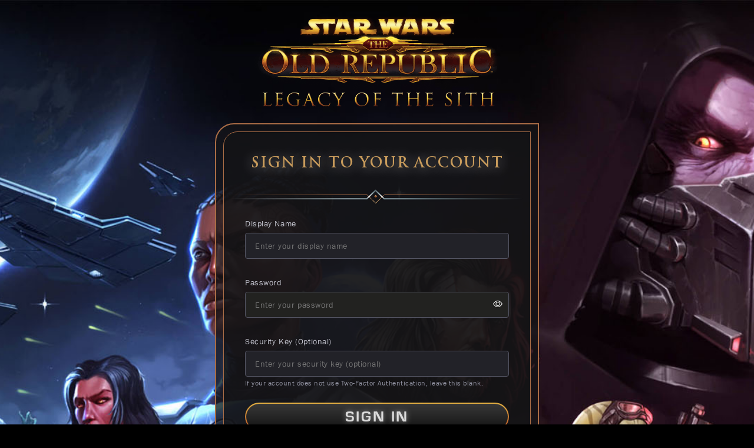

--- FILE ---
content_type: text/html; charset=UTF-8
request_url: https://signin.swtor.com/en/login?locale=en&scope=account.basic&state=9c36fadd5febea93c6e6408ac49a5063&response_type=code&approval_prompt=auto&redirect_uri=https%3A%2F%2Faccount.swtor.com%2Fcb&client_id=swtor_account
body_size: 6016
content:
<!DOCTYPE html>
<html lang="en">
  <head>
    <title>SWTOR |
        Sign in    </title>

          <script async="async" src="//consent.trustarc.com/notice?domain=ea.com&c=teconsent&js=nj&noticeType=bb&text=true&gtm=1&pn=1"></script>
      <script>(function(w,d,s,l,i){w[l]=w[l]||[];w[l].push({'gtm.start':new Date().getTime(),event:'gtm.js'});var f=d.getElementsByTagName(s)[0],j=d.createElement(s),dl=l!='dataLayer'?'&l='+l:'';j.async=true;j.src='https://www.googletagmanager.com/gtm.js?id='+i+dl;f.parentNode.insertBefore(j,f);})(window,document,'script','dataLayer','GTM-5HGWGSG');</script>
    
        <meta name="viewport" content="width=device-width"/>
    <meta name="description" content="Official site. Broadsword and LucasArts bring you the next evolution in MMO Gameplay: Story." />
    <meta charset="UTF-8">


          <link href="https://fonts.googleapis.com/css2?family=Open+Sans&display=swap" rel="stylesheet"/>
      <link rel="stylesheet" href="/build/app.a3d61c47.css" data-turbo-track="reload">
                <script src="/build/runtime.544b3ba4.js" defer data-turbo-track="reload"></script><script src="/build/537.83be1f07.js" defer data-turbo-track="reload"></script><script src="/build/app.0ded4ceb.js" defer data-turbo-track="reload"></script>
    
      <link rel="shortcut icon" href="/images/header/menu/menu-logo.1x.png" type="image/png"/>
  
<script>(window.BOOMR_mq=window.BOOMR_mq||[]).push(["addVar",{"rua.upush":"false","rua.cpush":"true","rua.upre":"false","rua.cpre":"true","rua.uprl":"false","rua.cprl":"false","rua.cprf":"false","rua.trans":"SJ-f8dfa8d5-e9e3-45b2-bb3b-e8fe3b3dd054","rua.cook":"false","rua.ims":"false","rua.ufprl":"false","rua.cfprl":"true","rua.isuxp":"false","rua.texp":"norulematch","rua.ceh":"false","rua.ueh":"false","rua.ieh.st":"0"}]);</script>
                              <script>!function(e){var n="https://s.go-mpulse.net/boomerang/";if("False"=="True")e.BOOMR_config=e.BOOMR_config||{},e.BOOMR_config.PageParams=e.BOOMR_config.PageParams||{},e.BOOMR_config.PageParams.pci=!0,n="https://s2.go-mpulse.net/boomerang/";if(window.BOOMR_API_key="WWAMG-FJZYR-BFQ46-GD5H4-G76SR",function(){function e(){if(!o){var e=document.createElement("script");e.id="boomr-scr-as",e.src=window.BOOMR.url,e.async=!0,i.parentNode.appendChild(e),o=!0}}function t(e){o=!0;var n,t,a,r,d=document,O=window;if(window.BOOMR.snippetMethod=e?"if":"i",t=function(e,n){var t=d.createElement("script");t.id=n||"boomr-if-as",t.src=window.BOOMR.url,BOOMR_lstart=(new Date).getTime(),e=e||d.body,e.appendChild(t)},!window.addEventListener&&window.attachEvent&&navigator.userAgent.match(/MSIE [67]\./))return window.BOOMR.snippetMethod="s",void t(i.parentNode,"boomr-async");a=document.createElement("IFRAME"),a.src="about:blank",a.title="",a.role="presentation",a.loading="eager",r=(a.frameElement||a).style,r.width=0,r.height=0,r.border=0,r.display="none",i.parentNode.appendChild(a);try{O=a.contentWindow,d=O.document.open()}catch(_){n=document.domain,a.src="javascript:var d=document.open();d.domain='"+n+"';void(0);",O=a.contentWindow,d=O.document.open()}if(n)d._boomrl=function(){this.domain=n,t()},d.write("<bo"+"dy onload='document._boomrl();'>");else if(O._boomrl=function(){t()},O.addEventListener)O.addEventListener("load",O._boomrl,!1);else if(O.attachEvent)O.attachEvent("onload",O._boomrl);d.close()}function a(e){window.BOOMR_onload=e&&e.timeStamp||(new Date).getTime()}if(!window.BOOMR||!window.BOOMR.version&&!window.BOOMR.snippetExecuted){window.BOOMR=window.BOOMR||{},window.BOOMR.snippetStart=(new Date).getTime(),window.BOOMR.snippetExecuted=!0,window.BOOMR.snippetVersion=12,window.BOOMR.url=n+"WWAMG-FJZYR-BFQ46-GD5H4-G76SR";var i=document.currentScript||document.getElementsByTagName("script")[0],o=!1,r=document.createElement("link");if(r.relList&&"function"==typeof r.relList.supports&&r.relList.supports("preload")&&"as"in r)window.BOOMR.snippetMethod="p",r.href=window.BOOMR.url,r.rel="preload",r.as="script",r.addEventListener("load",e),r.addEventListener("error",function(){t(!0)}),setTimeout(function(){if(!o)t(!0)},3e3),BOOMR_lstart=(new Date).getTime(),i.parentNode.appendChild(r);else t(!1);if(window.addEventListener)window.addEventListener("load",a,!1);else if(window.attachEvent)window.attachEvent("onload",a)}}(),"".length>0)if(e&&"performance"in e&&e.performance&&"function"==typeof e.performance.setResourceTimingBufferSize)e.performance.setResourceTimingBufferSize();!function(){if(BOOMR=e.BOOMR||{},BOOMR.plugins=BOOMR.plugins||{},!BOOMR.plugins.AK){var n="true"=="true"?1:0,t="",a="amh6lhqxhzdwk2l6ss3q-f-3602617c4-clientnsv4-s.akamaihd.net",i="false"=="true"?2:1,o={"ak.v":"39","ak.cp":"1260029","ak.ai":parseInt("833724",10),"ak.ol":"0","ak.cr":9,"ak.ipv":4,"ak.proto":"h2","ak.rid":"372554db","ak.r":47358,"ak.a2":n,"ak.m":"a","ak.n":"essl","ak.bpcip":"3.15.229.0","ak.cport":56002,"ak.gh":"23.208.24.241","ak.quicv":"","ak.tlsv":"tls1.3","ak.0rtt":"","ak.0rtt.ed":"","ak.csrc":"-","ak.acc":"","ak.t":"1769903287","ak.ak":"hOBiQwZUYzCg5VSAfCLimQ==veU5SkrTcjXYfUDVQ2D+NFb1s1kRM2nb3/bvJPBYR/HfFPkFSsVbIL+v19aPzlgqVWYGx2FRv0/VolTfMCSVuXAmRpccfaqmfgdvf3NTt7odWUId3UH/0FMxKXIa/QYqH75MDG5NF3Rnh7pu3PQxwqR2Aadcwgo15RxuJYEIwJGzc4e2JIB8yHAbmUL+lj2xvLMo9b7uT/194fJvVChURqIjyTkXXvDBoUnY0mx/gMzTXmYYhOfNNnCTk8PdmrCXtf2cOGkdIW6W0fMfKigzIrU9/9blpxsTfsYqSfxh6ta9W7F+0BMVchqcGHPZ/IWnGt2lvaSD8Uu62eQvXiAS+wo4bmc7d9bnDO7oiSgdkSzCVRiW8IGmIDdvjezC57sroMgzEqLlmbLALL4yhSoKTQhYHdaQvOZRQEZccx3GWXI=","ak.pv":"22","ak.dpoabenc":"","ak.tf":i};if(""!==t)o["ak.ruds"]=t;var r={i:!1,av:function(n){var t="http.initiator";if(n&&(!n[t]||"spa_hard"===n[t]))o["ak.feo"]=void 0!==e.aFeoApplied?1:0,BOOMR.addVar(o)},rv:function(){var e=["ak.bpcip","ak.cport","ak.cr","ak.csrc","ak.gh","ak.ipv","ak.m","ak.n","ak.ol","ak.proto","ak.quicv","ak.tlsv","ak.0rtt","ak.0rtt.ed","ak.r","ak.acc","ak.t","ak.tf"];BOOMR.removeVar(e)}};BOOMR.plugins.AK={akVars:o,akDNSPreFetchDomain:a,init:function(){if(!r.i){var e=BOOMR.subscribe;e("before_beacon",r.av,null,null),e("onbeacon",r.rv,null,null),r.i=!0}return this},is_complete:function(){return!0}}}}()}(window);</script></head>
  <body>
        <noscript><iframe src="https://www.googletagmanager.com/ns.html?id=GTM-5HGWGSG" height="0" width="0" style="display:none;visibility:hidden"></iframe></noscript>
    
    <div class="FlashMessages">
  </div>

                  
<div class="DefaultBox">
    <div class="DefaultBoxWrapperOuter">
    <div class="DefaultBoxLogo">
      <a href="https://www.swtor.com/"><img src="/images/login/logo.png" alt="SWTOR"></a>
    </div>
    
<div class="BorderBox show-html-background" data-controller="border-box">
  <div class="HtmlBackground">
    <div></div>
  </div>

  <div class="SvgBackground">
    <svg viewbox="0 0 0 0" xmlns="http://www.w3.org/2000/svg">
      <defs>
        <linearGradient id="outer-gradient-1079089226" gradienttransform="rotate(90)">
          <stop offset="0%" stop-color="#FFCC8B"/>
          <stop offset="50.52%" stop-color="#AA6D46"/>
          <stop offset="100%" stop-color="#421F00"/>
        </linearGradient>
        <linearGradient id="inner-gradient-1079089226" gradienttransform="rotate(0)">
          <stop offset="0%" stop-color="#984C09"/>
          <stop offset="25%" stop-color="#965E39"/>
          <stop offset="50.52%" stop-color="#FFCC8B"/>
          <stop offset="74.48%" stop-color="#AA6D46"/>
          <stop offset="100%" stop-color="#632E00"/>
        </linearGradient>
      </defs>
      <path class="Outer" d="" stroke="url('#outer-gradient-1079089226')"/>
      <path class="Inner" d="" stroke="url('#inner-gradient-1079089226')"/>
    </svg>
  </div>
          <h1 class="DefaultBoxTitle">Sign in to your account</h1>
        <hr class="HorizontalDivider"/>
        <div class="DefaultBoxContent">
                <form method="post" id="form-login" data-swtor-autovalidate data-turbo="false" data-controller="form-validation">
        
<div class="TextInput"data-controller="input-action">
  <label for="login-text-input-1623984197">Display Name</label>
  <input
    type="text"
    id="login-text-input-1623984197"
        name="username"
    placeholder="Enter your display name"    value=""
        data-action="input-action#inputTrim"
              data-swtor-type="username"      data-swtor-required        autocomplete="username"  />
  <p
    class="caption" id="caption-login-text-input-1623984197"
          data-swtor-required-message="Please enter your display name."      data-swtor-length-message="Please enter a display name that is between 4 and 16 characters long."      data-swtor-pattern-message="Please use only letters, hyphens, and underscores."      data-swtor-email-message="Please use your display name; logging in via email is not supported."            ></p>
</div>

        
<div class="PasswordInput">
  <label for="login-password-input-420602905">Password</label>
  <div data-controller="password-text-toggle">
    <input
      type="password"
      id="login-password-input-420602905"
            name="password"
      placeholder="Enter your password"      value=""
              data-swtor-type="password"        data-swtor-required            autocomplete="current-password"      data-password-text-toggle-target="passwordInput"
    />
    <button type="button" aria-label="Show Password" id="passwordShow" data-action="click->password-text-toggle#toggle">
      <span id="passwordShowIcon" data-password-text-toggle-target="passwordShowIcon">
        <svg xmlns="http://www.w3.org/2000/svg" width="16" height="16" fill="#FFFFFF" class="bi bi-eye" viewBox="0 0 16 16">
          <path d="M16 8s-3-5.5-8-5.5S0 8 0 8s3 5.5 8 5.5S16 8 16 8M1.173 8a13 13 0 0 1 1.66-2.043C4.12 4.668 5.88 3.5 8 3.5s3.879 1.168 5.168 2.457A13 13 0 0 1 14.828 8q-.086.13-.195.288c-.335.48-.83 1.12-1.465 1.755C11.879 11.332 10.119 12.5 8 12.5s-3.879-1.168-5.168-2.457A13 13 0 0 1 1.172 8z"/>
          <path d="M8 5.5a2.5 2.5 0 1 0 0 5 2.5 2.5 0 0 0 0-5M4.5 8a3.5 3.5 0 1 1 7 0 3.5 3.5 0 0 1-7 0"/>
        </svg>
      </span>
      <span id="passwordHideIcon" data-password-text-toggle-target="passwordHideIcon">
        <svg xmlns="http://www.w3.org/2000/svg" width="16" height="16" fill="#FFFFFF" class="bi bi-eye-slash" viewBox="0 0 16 16">
          <path d="M13.359 11.238C15.06 9.72 16 8 16 8s-3-5.5-8-5.5a7 7 0 0 0-2.79.588l.77.771A6 6 0 0 1 8 3.5c2.12 0 3.879 1.168 5.168 2.457A13 13 0 0 1 14.828 8q-.086.13-.195.288c-.335.48-.83 1.12-1.465 1.755q-.247.248-.517.486z"/>
          <path d="M11.297 9.176a3.5 3.5 0 0 0-4.474-4.474l.823.823a2.5 2.5 0 0 1 2.829 2.829zm-2.943 1.299.822.822a3.5 3.5 0 0 1-4.474-4.474l.823.823a2.5 2.5 0 0 0 2.829 2.829"/>
          <path d="M3.35 5.47q-.27.24-.518.487A13 13 0 0 0 1.172 8l.195.288c.335.48.83 1.12 1.465 1.755C4.121 11.332 5.881 12.5 8 12.5c.716 0 1.39-.133 2.02-.36l.77.772A7 7 0 0 1 8 13.5C3 13.5 0 8 0 8s.939-1.721 2.641-3.238l.708.709zm10.296 8.884-12-12 .708-.708 12 12z"/>
        </svg>
      </span>
    </button>
  </div>
  <p
    class="caption" id="caption-login-password-input-420602905"
          data-swtor-required-message="Please enter your password."      data-swtor-length-message="Please enter a password that is between 8 and 16 characters long."                  ></p>
</div>

        
<div class="TextInput">
  <label for="login-text-input-1976265336">Security Key (Optional)</label>
  <input
    type="text"
    id="login-text-input-1976265336"
        name="security_key"
    placeholder="Enter your security key (optional)"    value=""
              data-swtor-type="security-key"                />
  <p
    class="caption" id="caption-login-text-input-1976265336"
                data-swtor-length-message="Please enter a value that is 6 or 8 characters long."      data-swtor-pattern-message="Please use only numbers."                  >If your account does not use Two-Factor Authentication, leave this blank.</p>
</div>

                <input type="hidden" name="_csrf_token" value="41369d2725e8b8a369935.tOjBXu0zJswxEnnTVEJsdBfECr7X3cPkfaU0UMbln7s.7avyCbJ6TP1zSzHrJCsLB1KnJ9O8nprSN4gZCK2z54KDjrI5qgcSqgMqCg">
        <button class="LoginButton g-recaptcha" name="LoginSubmit" data-sitekey="6LcyNeMhAAAAAEZ1fHH_t9xC1Pt5Rn433tiJhkuh" data-callback="onSubmit" data-action="submit" data-theme="dark">Sign in</button>

        <div class="DefaultBoxFormFooter">
          <p class="p3">Have trouble signing in?</p>
          <p><a href="/en/recover/displayname?locale=en&amp;scope=account.basic&amp;state=9c36fadd5febea93c6e6408ac49a5063&amp;response_type=code&amp;approval_prompt=auto&amp;redirect_uri=https://account.swtor.com/cb&amp;client_id=swtor_account">I don't remember my display name.</a></p>
          <p><a href="/en/recover/password?locale=en&amp;scope=account.basic&amp;state=9c36fadd5febea93c6e6408ac49a5063&amp;response_type=code&amp;approval_prompt=auto&amp;redirect_uri=https://account.swtor.com/cb&amp;client_id=swtor_account">I don't remember my password.</a></p>
          <p class="p3">Don't have an account?</p>
          <p><a href="/en/register?locale=en&amp;scope=account.basic&amp;state=9c36fadd5febea93c6e6408ac49a5063&amp;response_type=code&amp;approval_prompt=auto&amp;redirect_uri=https://account.swtor.com/cb&amp;client_id=swtor_account">Create an account.</a></p>
        </div>
      </form>
    
        </div>
      </div>
  </div>
</div>
        <footer class="footer">
    
<div class="language-selector">
  <h2 class="visually-hidden">Language Selection</h2>
  <ul>
        <li aria-current="locale"><a href="/en/login">English</a></li>
    <li><a href="/fr/login">français</a></li>
    <li><a href="/de/login">Deutsch</a></li>
  </ul>
</div>
<div class="social-media">
  <div>
    <a href="https://www.facebook.com/starwarstheoldrepublic" target="_blank" rel="noopener noreferrer">
      <img src="/images/footer/facebook.svg" alt="Facebook"/>
    </a>
  </div>
  <div>
    <a href="https://twitter.com/SWTOR" target="_blank" rel="noopener noreferrer">
      <img src="/images/footer/x.svg" alt="X"/>
    </a>
  </div>
  <div>
    <a href="https://www.youtube.com/user/swtheoldrepublic" target="_blank" rel="noopener noreferrer">
      <img src="/images/footer/youtube.png" alt="YouTube" width="auto" height="40"/>
    </a>
  </div>
  <div>
    <a href="https://www.instagram.com/swtorofficial/" target="_blank" rel="noopener noreferrer">
      <img src="/images/footer/instagram.svg" alt="Instagram"/>
    </a>
  </div>
  <div>
    <a href="https://www.twitch.tv/swtor" target="_blank" rel="noopener noreferrer">
      <img src="/images/footer/twitch.png" alt="Twitch" width="auto" height="40"/>
    </a>
  </div>
  <div>
    <a href="https://bsky.app/profile/swtor.com" target="_blank" rel="noopener noreferrer">
      <img src="/images/footer/bluesky.svg" alt="Bluesky" width="auto" height="40"/>
    </a>
  </div>
  <div>
    <a href="https://www.threads.net/@swtorofficial" target="_blank" rel="noopener noreferrer">
      <img src="/images/footer/threads.svg" alt="Threads" width="auto" height="40"/>
    </a>
  </div>
</div>
<div class="organizations">
  <div>
    <a href="https://broadsword.com/">
      <img src="/images/footer/broadsword.1x.png" srcset="/images/footer/broadsword.1x.png 1x,/images/footer/broadsword.2x.png 2x,/images/footer/broadsword.3x.png 3x" alt="Broadsword"/>
    </a>
  </div>
  <div data-test-component="Footer.ProductOrganizationLink">
    <a href="https://www.ea.com/">
      <img src="/images/footer/ea.1x.png" srcset="/images/footer/ea.1x.png 1x,/images/footer/ea.2x.png 2x,/images/footer/ea.3x.png 3x" alt="EA"/>
    </a>
  </div>
  <div>
    <a href="https://www.lucasarts.com/">
      <img src="/images/footer/lucasfilm.1x.png" srcset="/images/footer/lucasfilm.1x.png 1x,/images/footer/lucasfilm.2x.png 2x,/images/footer/lucasfilm.3x.png 3x" alt="Lucasfilm"/>
    </a>
  </div>
</div>
<nav class="legal-links-swtor">
  <h2 class="visually-hidden">SWTOR Legal links</h2>
  <ul>
    <li><a href="https://www.swtor.com/legalnotices">Terms Archive</a></li>
    <li><a href="https://help.ea.com/en/articles/star-wars/star-wars-the-old-republic/swtor-support/">FAQ</a></li>
    <li><a href="https://www.swtor.com/legalnotices/euala" data-test-component="Footer.LegalLink">EUALA</a></li>
    <li><a href="https://www.swtor.com/legalnotices/rulesofconduct">Rules of Conduct</a></li>
    <li><a href="https://www.swtor.com/legalnotices/onlinesafety">Online Safety</a></li>
    <li><a href="https://help.ea.com/en/customer-care/swtor-support/">Contact Us</a></li>
  </ul>
</nav>
<nav class="legal-links-ea">
  <h2 class="visually-hidden">EA Legal links</h2>
  <ul>
    <li><a href="https://www.ea.com/legal">Legal & Privacy</a></li>
    <li><a href="https://www.ea.com/terms-of-service">User Agreement</a></li>
    <li><a href="https://www.ea.com/legal/privacy-and-cookie-policy">Privacy & Cookie Policy</a></li>
    <li><a href="https://www.ea.com/service-updates">Online Service Updates</a></li>
    <li><a href="https://www.ea.com/security">Security</a></li>
    <li id="teconsent"></li>
    <li data-controller="ccpa" data-ccpa-url-value="https://www.ea.com/about/notice-at-collection/geotargeted-link"></li>
  </ul>
</nav>
<div class="copyright-privacy-rating">
  <div class="privacy-rating">
        <div><a href="//privacy.truste.com/privacy-seal/validation?rid=7d587a12-773f-4bf9-a209-d18047ee5f05" target="_blank"><img style="border: none" src="//privacy-policy.truste.com/privacy-seal/seal?rid=7d587a12-773f-4bf9-a209-d18047ee5f05" alt="TRUSTe"/></a></div>
  </div>
  <div class="copyright">Star Wars © & ™ Lucasfilm Ltd. all rights reserved. Broadsword and the Broadsword logo are trademarks of Broadsword™ Online Games, Inc. EA and the EA logo are trademarks of Electronic Arts Inc. all other trademarks are the property of their respective owners.</div>
</div>
  </footer>
            <div id="consent_blackbar"></div>
  <script type="text/javascript"  src="/66N9/SQ8A/fG4n/kuHHvg/9Gm1cSG5uf5wkr7tuE/Bi1t/WnliM/k8wATwB"></script></body>
</html>


--- FILE ---
content_type: text/css
request_url: https://signin.swtor.com/build/app.a3d61c47.css
body_size: 14084
content:
a,abbr,acronym,address,applet,article,aside,audio,b,big,blockquote,body,canvas,caption,center,cite,code,dd,del,details,dfn,div,dl,dt,em,embed,fieldset,figcaption,figure,footer,form,h1,h2,h3,h4,h5,h6,header,hgroup,html,i,iframe,img,ins,kbd,label,legend,li,main,mark,menu,nav,object,ol,output,p,pre,q,ruby,s,samp,section,small,span,strike,strong,sub,summary,sup,table,tbody,td,tfoot,th,thead,time,tr,tt,u,ul,var,video{border:0;font-size:100%;font:inherit;margin:0;padding:0;vertical-align:baseline}article,aside,details,figcaption,figure,footer,header,hgroup,main,menu,nav,section{display:block}[hidden]{display:none}body{line-height:1}menu,ol,ul{list-style:none}blockquote,q{quotes:none}blockquote:after,blockquote:before,q:after,q:before{content:"";content:none}table{border-collapse:collapse;border-spacing:0}.trustarc-seal a img{border:none}/*! ©2021 Electronic Arts Inc., All Rights Reserved */@font-face{font-display:swap;font-family:Franklin Gothic;font-style:normal;font-weight:400;src:url(/build/fonts/FranklinGothic-Book.e2319581.woff2) format("woff2"),url(/build/fonts/FranklinGothic-Book.8fd15816.woff) format("woff")}@font-face{font-display:swap;font-family:Franklin Gothic;font-style:italic;font-weight:400;src:url(/build/fonts/FranklinGothic-BookItalic.16e81d8b.woff2) format("woff2"),url(/build/fonts/FranklinGothic-BookItalic.6cf5b65b.woff) format("woff")}@font-face{font-display:swap;font-family:Franklin Gothic;font-style:normal;font-weight:500;src:url(/build/fonts/FranklinGothic-Medium.7bd1001f.woff2) format("woff2"),url(/build/fonts/FranklinGothic-Medium.c032f600.woff) format("woff")}@font-face{font-display:swap;font-family:Franklin Gothic;font-style:italic;font-weight:500;src:url(/build/fonts/FranklinGothic-MediumItalic.30d6d49b.woff2) format("woff2"),url(/build/fonts/FranklinGothic-MediumItalic.fa34c380.woff) format("woff")}@font-face{font-display:swap;font-family:Franklin Gothic;font-style:normal;font-weight:600;src:url(/build/fonts/FranklinGothic-Demi.5c2e3cda.woff2) format("woff2"),url(/build/fonts/FranklinGothic-Demi.0e252610.woff) format("woff")}@font-face{font-display:swap;font-family:Franklin Gothic;font-style:italic;font-weight:600;src:url(/build/fonts/FranklinGothic-DemiItalic.8ce062bb.woff2) format("woff2"),url(/build/fonts/FranklinGothic-DemiItalic.3dd0eb46.woff) format("woff")}@font-face{font-display:swap;font-family:Franklin Gothic;font-style:normal;font-weight:900;src:url(/build/fonts/FranklinGothic-Heavy.2e387b71.woff2) format("woff2"),url(/build/fonts/FranklinGothic-Heavy.7fd0a99a.woff) format("woff")}@font-face{font-display:swap;font-family:Franklin Gothic;font-style:italic;font-weight:900;src:url(/build/fonts/FranklinGothic-HeavyItalic.a98ba9bf.woff2) format("woff2"),url(/build/fonts/FranklinGothic-HeavyItalic.9dc594cb.woff) format("woff")}@font-face{font-display:swap;font-family:Franklin Gothic Condensed;font-style:normal;font-weight:500;src:url(/build/fonts/FranklinGothic-MediumCond.941cbc45.woff2) format("woff2"),url(/build/fonts/FranklinGothic-MediumCond.fb133a27.woff) format("woff")}@font-face{font-display:swap;font-family:Franklin Gothic Condensed;font-style:normal;font-weight:600;src:url(/build/fonts/FranklinGothic-DemiCond.0ebb9b28.woff2) format("woff2"),url(/build/fonts/FranklinGothic-DemiCond.e17c7a2e.woff) format("woff")}@font-face{ascent-override:100%;font-display:swap;font-family:Trajan Pro;font-style:normal;font-weight:700;src:url(/build/fonts/TrajanPro-Bold.7eaf7353.woff2) format("woff2"),url(/build/fonts/TrajanPro-Bold.21601b9c.woff) format("woff")}@font-face{ascent-override:100%;font-display:swap;font-family:Trajan Pro;font-style:normal;font-weight:400;src:url(/build/fonts/TrajanPro-Regular.281d3122.woff2) format("woff2"),url(/build/fonts/TrajanPro-Regular.29466b1c.woff) format("woff")}@font-face{font-display:swap;font-family:Eurostile;font-style:normal;font-weight:700;src:url(/build/fonts/Eurostile-Bold.8c05349d.woff2) format("woff2"),url(/build/fonts/Eurostile-Bold.c54290b8.woff) format("woff")}@font-face{font-display:swap;font-family:Roboto;font-style:normal;font-weight:100;src:url(/build/fonts/Roboto-Thin.2cf24ab5.woff2) format("woff2"),url(/build/fonts/Roboto-Thin.a41eb1ed.woff) format("woff")}@font-face{font-display:swap;font-family:Roboto;font-style:italic;font-weight:100;src:url(/build/fonts/Roboto-ThinItalic.35f3fc5e.woff2) format("woff2"),url(/build/fonts/Roboto-ThinItalic.a4abba99.woff) format("woff")}@font-face{font-display:swap;font-family:Roboto;font-style:normal;font-weight:300;src:url(/build/fonts/Roboto-Light.81c7589f.woff2) format("woff2"),url(/build/fonts/Roboto-Light.19a99746.woff) format("woff")}@font-face{font-display:swap;font-family:Roboto;font-style:italic;font-weight:300;src:url(/build/fonts/Roboto-LightItalic.f950e679.woff2) format("woff2"),url(/build/fonts/Roboto-LightItalic.a95e5b27.woff) format("woff")}@font-face{font-display:swap;font-family:Roboto;font-style:normal;font-weight:400;src:url(/build/fonts/Roboto-Regular.9429985b.woff2) format("woff2"),url(/build/fonts/Roboto-Regular.774f9946.woff) format("woff")}@font-face{font-display:swap;font-family:Roboto;font-style:italic;font-weight:400;src:url(/build/fonts/Roboto-Italic.4150dfa9.woff2) format("woff2"),url(/build/fonts/Roboto-Italic.35558e74.woff) format("woff")}@font-face{font-display:swap;font-family:Roboto;font-style:normal;font-weight:500;src:url(/build/fonts/Roboto-Medium.70ace387.woff2) format("woff2"),url(/build/fonts/Roboto-Medium.61c26559.woff) format("woff")}@font-face{font-display:swap;font-family:Roboto;font-style:italic;font-weight:500;src:url(/build/fonts/Roboto-MediumItalic.5e3cb8be.woff2) format("woff2"),url(/build/fonts/Roboto-MediumItalic.8677712d.woff) format("woff")}@font-face{font-display:swap;font-family:Roboto;font-style:normal;font-weight:700;src:url(/build/fonts/Roboto-Bold.002079d8.woff2) format("woff2"),url(/build/fonts/Roboto-Bold.75a1a5b5.woff) format("woff")}@font-face{font-display:swap;font-family:Roboto;font-style:italic;font-weight:700;src:url(/build/fonts/Roboto-BoldItalic.1b14e835.woff2) format("woff2"),url(/build/fonts/Roboto-BoldItalic.cd73b1fe.woff) format("woff")}@font-face{font-display:swap;font-family:Roboto;font-style:normal;font-weight:900;src:url(/build/fonts/Roboto-Black.a04aceec.woff2) format("woff2"),url(/build/fonts/Roboto-Black.c0379944.woff) format("woff")}@font-face{font-display:swap;font-family:Roboto;font-style:italic;font-weight:900;src:url(/build/fonts/Roboto-BlackItalic.74a49feb.woff2) format("woff2"),url(/build/fonts/Roboto-BlackItalic.84f93f69.woff) format("woff")}.swtor.component.button.primary{align-items:center;background-color:#fff;border:4px solid #70dcff;border-radius:1000px;box-shadow:0 0 28px #00c0ff;box-sizing:border-box;color:#545563;cursor:pointer;display:inline-flex;font-family:Trajan Pro,serif;font-size:15px;font-style:normal;font-weight:700;height:51px;justify-content:center;letter-spacing:2px;line-height:24px;min-width:119px;padding:1px 4px;text-align:center;text-decoration:none;text-transform:uppercase}.swtor.component.button.primary:focus,.swtor.component.button.primary:hover,.swtor.component.button.primary[data-test-state=focus],.swtor.component.button.primary[data-test-state=hover]{border-color:#cef5ff;box-shadow:0 0 30px rgba(206,245,255,.5)}.swtor.component.button.primary:active,.swtor.component.button.primary[data-test-state=active]{background-color:#f2f2f5;border-color:#00c0ff;box-shadow:0 0 30px rgba(206,245,255,.5);color:#31323b}.swtor.component.button.primary.disabled,.swtor.component.button.primary:disabled{background-color:#f2f2f5;border-color:#c0c1cb;box-shadow:none;color:#c0c1cb;cursor:not-allowed}.swtor.component.button.primary.small{align-items:center;background-color:#fff;border:4px solid #70dcff;border-radius:1000px;box-shadow:0 0 28px #00c0ff;box-sizing:border-box;color:#545563;cursor:pointer;display:inline-flex;font-family:Trajan Pro,serif;font-size:12px;font-style:normal;font-weight:700;height:30px;justify-content:center;letter-spacing:2px;line-height:14px;min-width:94px;padding:1px 4px;text-align:center;text-decoration:none;text-transform:uppercase}.swtor.component.button.primary.small:focus,.swtor.component.button.primary.small:hover,.swtor.component.button.primary.small[data-test-state=focus],.swtor.component.button.primary.small[data-test-state=hover]{border-color:#cef5ff;box-shadow:0 0 30px rgba(206,245,255,.5)}.swtor.component.button.primary.small:active,.swtor.component.button.primary.small[data-test-state=active]{background-color:#f2f2f5;border-color:#00c0ff;box-shadow:0 0 30px rgba(206,245,255,.5);color:#31323b}.swtor.component.button.primary.small.disabled,.swtor.component.button.primary.small:disabled{background-color:#f2f2f5;border-color:#c0c1cb;box-shadow:none;color:#c0c1cb;cursor:not-allowed}.swtor.component.button.primary.large{align-items:center;background-color:#fff;border:8px solid #70dcff;border-radius:1000px;box-shadow:0 0 28px #00c0ff;box-sizing:border-box;color:#545563;cursor:pointer;display:inline-flex;font-family:Trajan Pro,serif;font-size:24px;font-style:normal;font-weight:700;height:68px;justify-content:center;letter-spacing:2px;line-height:29px;min-width:206px;padding:1px 4px;text-align:center;text-decoration:none;text-transform:uppercase}.swtor.component.button.primary.large:focus,.swtor.component.button.primary.large:hover,.swtor.component.button.primary.large[data-test-state=focus],.swtor.component.button.primary.large[data-test-state=hover]{border-color:#cef5ff;box-shadow:0 0 30px rgba(206,245,255,.5)}.swtor.component.button.primary.large:active,.swtor.component.button.primary.large[data-test-state=active]{background-color:#f2f2f5;border-color:#00c0ff;box-shadow:0 0 28px rgba(206,245,255,.5);color:#31323b}.swtor.component.button.primary.large.disabled,.swtor.component.button.primary.large:disabled{background-color:#f2f2f5;border-color:#c0c1cb;box-shadow:none;color:#c0c1cb;cursor:not-allowed}.swtor.component.button.ghost{align-items:center;background-color:#31323b;border:1px solid #70dcff;border-radius:1000px;box-sizing:border-box;color:#fff;cursor:pointer;display:inline-flex;font-family:Trajan Pro,serif;font-size:15px;font-style:normal;font-weight:700;height:51px;justify-content:center;letter-spacing:2px;line-height:24px;min-width:119px;padding:1px 4px;text-align:center;text-decoration:none;text-transform:uppercase}.swtor.component.button.ghost:focus,.swtor.component.button.ghost:hover,.swtor.component.button.ghost[data-test-state=focus],.swtor.component.button.ghost[data-test-state=hover]{border-color:#cef5ff}.swtor.component.button.ghost:active,.swtor.component.button.ghost[data-test-state=active]{border-color:#00c0ff}.swtor.component.button.ghost.disabled,.swtor.component.button.ghost:disabled{border-color:#c0c1cb;color:#c0c1cb;cursor:not-allowed}.swtor.component.button.ghost.small{align-items:center;background-color:#31323b;border:1px solid #70dcff;border-radius:1000px;box-sizing:border-box;color:#fff;cursor:pointer;display:inline-flex;font-family:Trajan Pro,serif;font-size:12px;font-style:normal;font-weight:700;height:30px;justify-content:center;letter-spacing:2px;line-height:14px;min-width:94px;padding:1px 4px;text-align:center;text-decoration:none;text-transform:uppercase}.swtor.component.button.ghost.small:focus,.swtor.component.button.ghost.small:hover,.swtor.component.button.ghost.small[data-test-state=focus],.swtor.component.button.ghost.small[data-test-state=hover]{border-color:#cef5ff}.swtor.component.button.ghost.small:active,.swtor.component.button.ghost.small[data-test-state=active]{border-color:#00c0ff}.swtor.component.button.ghost.small.disabled,.swtor.component.button.ghost.small:disabled{border-color:#c0c1cb;color:#c0c1cb;cursor:not-allowed}.swtor.component.button.ghost.large{align-items:center;background-color:#31323b;border:1px solid #70dcff;border-radius:1000px;box-sizing:border-box;color:#fff;cursor:pointer;display:inline-flex;font-family:Trajan Pro,serif;font-size:24px;font-style:normal;font-weight:700;height:68px;justify-content:center;letter-spacing:2px;line-height:29px;min-width:206px;padding:1px 4px;text-align:center;text-decoration:none;text-transform:uppercase}.swtor.component.button.ghost.large:focus,.swtor.component.button.ghost.large:hover,.swtor.component.button.ghost.large[data-test-state=focus],.swtor.component.button.ghost.large[data-test-state=hover]{border-color:#cef5ff}.swtor.component.button.ghost.large:active,.swtor.component.button.ghost.large[data-test-state=active]{border-color:#00c0ff}.swtor.component.button.ghost.large.disabled,.swtor.component.button.ghost.large:disabled{border-color:#c0c1cb;color:#c0c1cb;cursor:not-allowed}.swtor.component.input.text label{display:block;margin:8px 0}.swtor.component.input.text input,.swtor.component.input.text label{color:#c0c1cb;font-family:Franklin Gothic,sans-serif;font-size:14px;font-weight:400;letter-spacing:.04em;line-height:16px}.swtor.component.input.text input{background-color:#222228;border:1px solid #545563;border-radius:4px;box-sizing:border-box;height:44px;outline:none;padding:0 16px}.swtor.component.input.text .caption{color:#9192a1;font-family:Franklin Gothic,sans-serif;font-size:12px;font-weight:400;letter-spacing:.04em;line-height:14px;margin:4px 0}.swtor.component.input.text.small input{height:36px}.swtor.component.input.text.large input{font-size:16px;height:52px;line-height:21px}.swtor.component.input.text input[aria-invalid]:not([aria-invalid=false]){border-color:#fe7941}.swtor.component.input.text input[aria-invalid]:not([aria-invalid=false]):not([disabled])+.caption{color:#fe7941}.swtor.component.input.text input[type]:active,.swtor.component.input.text input[type]:focus,.swtor.component.input.text input[type]:hover,.swtor.component.input.text[data-test-state=active] input[type],.swtor.component.input.text[data-test-state=focus] input[type],.swtor.component.input.text[data-test-state=hover] input[type]{border-color:#70dcff}.swtor.component.input.text input[type][disabled]{border-color:#545563;color:#545563;cursor:not-allowed}.swtor.component.radio input[type=radio]{height:0;opacity:0;position:absolute;width:0}.swtor.component.radio input[type=radio]:checked+.icon,.swtor.component.radio input[type=radio]:not(:checked)+.icon+.icon{display:none}.swtor.component.radio .icon{height:1em;margin-bottom:-.0625em;margin-right:4px;width:1em}.swtor.component.radio .icon .stroke1{stroke:#9192a1}.swtor.component.radio .icon .fill2{fill:#fff68d}.swtor.component.radio:active .icon .stroke1,.swtor.component.radio:focus .icon .stroke1,.swtor.component.radio:hover .icon .stroke1,.swtor.component.radio[data-test-state=active] .icon .stroke1,.swtor.component.radio[data-test-state=focus] .icon .stroke1,.swtor.component.radio[data-test-state=hover] .icon .stroke1{stroke:#cef5ff}.swtor.component.radio[disabled]{color:#9192a1;cursor:not-allowed}.swtor.component.radio[disabled] input[type=radio][disabled]~.icon .stroke1{stroke:#9192a1}.swtor.component.radio[disabled] input[type=radio][disabled]~.icon .fill2{fill:#9192a1}.display1,.display1 b,.display1.bold{font-family:Trajan Pro,serif;font-size:72px;font-style:normal;font-weight:400;letter-spacing:2px;line-height:86px;text-transform:uppercase}.display1 b,.display1.bold{font-weight:700}.h1,.h1 b,.h1.bold,h1,h1 b,h1.bold{font-family:Trajan Pro,serif;font-size:48px;font-style:normal;font-weight:400;letter-spacing:2px;line-height:58px;margin:48px 0;text-transform:uppercase}.h1 b,.h1.bold,h1 b,h1.bold{font-weight:700}.h2,.h2 b,.h2.bold,h2,h2 b,h2.bold{font-family:Trajan Pro,serif;font-size:36px;font-style:normal;font-weight:400;letter-spacing:2px;line-height:43px;margin:30px 0;text-transform:uppercase}.h2 b,.h2.bold,h2 b,h2.bold{font-weight:700}.h3,.h3 b,.h3.bold,h3,h3 b,h3.bold{font-family:Trajan Pro,serif;font-size:24px;font-style:normal;font-weight:400;letter-spacing:2px;line-height:29px;margin:24px 0;text-transform:uppercase}.h3 b,.h3.bold,h3 b,h3.bold{font-weight:700}.h4,.h4 b,.h4.bold,h4,h4 b,h4.bold{font-family:Trajan Pro,serif;font-size:18px;font-style:normal;font-weight:400;letter-spacing:2px;line-height:22px;margin:24px 0;text-transform:uppercase}.h4 b,.h4.bold,h4 b,h4.bold{font-weight:700}.subheading1{font-size:15px;line-height:24px}.subheading1,.subheading2{font-family:Trajan Pro,serif;font-style:normal;font-weight:400;font-weight:700;letter-spacing:2px;text-transform:uppercase}.subheading2{font-size:12px;line-height:14px}svg.swtor.icon .stroke1{stroke:#1b3449}svg.swtor.icon .stroke2{stroke:#c1672e}svg.swtor.icon .fill1{fill:#1b3449}svg.swtor.icon .fill2{fill:#c1672e}.navigation-tabs ul{display:flex;padding:0}.navigation-tabs ul li{list-style:none}.navigation-tabs ul li a{font-size:14px;letter-spacing:.04em;line-height:16px;text-decoration:none}.subheader-nav ul{overflow-x:scroll;-ms-overflow-style:none;scrollbar-width:none}.subheader-nav ul::-webkit-scrollbar{display:none}.subheader-nav ul:after,.subheader-nav ul:before{content:"";margin:0 auto}.subheader-nav ul li{margin:15px;white-space:nowrap}.subheader-nav ul li a{color:#c0c1cb;font-family:Franklin Gothic,sans-serif;font-size:16px;font-weight:400;padding:8px 5px;text-transform:uppercase}.subheader-nav ul li a:active,.subheader-nav ul li a:focus,.subheader-nav ul li a:hover{color:#fff}.subheader-nav ul li a[aria-current=page]{border-bottom-width:2px;border-image:radial-gradient(circle at center,#ffa83f 40%,#aa6d46,#421f00);border-image-width:0 100% 2px 0;border-style:solid;color:#fff}.p1,.p1 b,.p1.bold,p,p b,p.bold{font-family:Franklin Gothic,sans-serif;font-size:14px;font-style:normal;font-weight:400;letter-spacing:.04em;line-height:16px;margin:16px 0}.p1 b,.p1.bold,p b,p.bold{font-weight:600}.p1 u,.p1.underline,p u,p.underline{font-family:Franklin Gothic,sans-serif;font-size:14px;font-style:normal;font-weight:400;letter-spacing:.04em;line-height:16px;margin:16px 0;text-decoration:underline}.p2,.p2 b,.p2.bold{font-family:Franklin Gothic,sans-serif;font-size:16px;font-style:normal;font-weight:400;letter-spacing:.04em;line-height:18px;margin:16px 0}.p2 b,.p2.bold{font-weight:600}.p2 u,.p2.underline{font-family:Franklin Gothic,sans-serif;font-size:16px;font-style:normal;font-weight:400;letter-spacing:.04em;line-height:18px;margin:16px 0;text-decoration:underline}.p3,.p3 b,.p3.bold{font-family:Franklin Gothic,sans-serif;font-size:18px;font-style:normal;font-weight:400;letter-spacing:.04em;line-height:20px;margin:16px 0}.p3 b,.p3.bold{font-weight:600}.p3 u,.p3.underline{font-family:Franklin Gothic,sans-serif;font-size:18px;font-style:normal;font-weight:400;letter-spacing:.04em;line-height:20px;margin:16px 0;text-decoration:underline}.p4,.p4 b,.p4.bold{font-family:Franklin Gothic,sans-serif;font-size:24px;font-style:normal;font-weight:400;letter-spacing:.04em;line-height:27px;margin:16px 0}.p4 b,.p4.bold{font-weight:500}.p4 u,.p4.underline{font-family:Franklin Gothic,sans-serif;font-size:24px;font-style:normal;font-weight:400;letter-spacing:.04em;line-height:27px;margin:16px 0;text-decoration:underline}.caption,.caption b,.caption.bold{font-family:Franklin Gothic,sans-serif;font-size:12px;font-style:normal;font-weight:400;letter-spacing:.04em;line-height:14px;margin:16px 0}.caption b,.caption.bold{font-weight:600}.caption.caps{font-family:Franklin Gothic,sans-serif;font-size:12px;font-style:normal;font-weight:400;letter-spacing:.04em;line-height:14px;margin:16px 0;text-transform:uppercase}.footer,.footer b,.footer.bold{font-family:Franklin Gothic,sans-serif;font-size:12px;font-style:normal;font-weight:400;letter-spacing:.04em;line-height:12px;margin:16px 0}.footer b,.footer.bold{font-weight:600}.footer u,.footer.underline{font-family:Franklin Gothic,sans-serif;font-size:12px;font-style:normal;font-weight:400;letter-spacing:.04em;line-height:12px;margin:16px 0;text-decoration:underline}.modal .loadingSpinner{display:flex;justify-content:center}.modal .loadingSpinner img{width:50px}.FlashMessages{align-items:stretch;background-color:#000;display:flex;flex-direction:column;gap:8px;left:0;position:fixed;right:0;top:0;z-index:20}.FlashMessage{color:#f2f2f5;padding:24px 24px 36px}.FlashMessage>div{align-items:flex-start;display:flex;justify-content:center;margin-left:auto;margin-right:auto;width:100%}@media(min-width:576px){.FlashMessage>div{width:100%}}@media(min-width:992px){.FlashMessage>div{width:83.3333333333%}}@media(min-width:1400px){.FlashMessage>div{width:66.6666666667%}}@media(min-width:1900px){.FlashMessage>div{width:50%}}@media(min-width:2500px){.FlashMessage>div{width:33.3333333333%}}.FlashMessage>div>*{flex-shrink:0}.FlashMessage>div>:first-child{margin-right:15px}.FlashMessage>div>:first-child .fill1{fill:#f2f2f5}.FlashMessage>div>:nth-child(2){flex-grow:1;flex-shrink:1;font-size:16px;letter-spacing:.04em;line-height:22px;opacity:.8}.FlashMessage>div>button:nth-child(3){background-color:transparent;border:none;cursor:pointer;margin-left:56px}.FlashMessage>div>button:nth-child(3) .fill1{fill:#cef5ff}.FlashMessage.success{background-color:#5da185}.FlashMessage.warning{background-color:#fe7941}.FlashMessage.error{background-color:#710000}.FlashMessage a{text-decoration:underline}.footer{background-color:#000;border-image-slice:2 0 0 0;border-image-source:url(/build/images/top-border.8ba96d4f.svg);border-top:2px solid;display:grid;grid-template-columns:1fr auto;margin:16px 0 0;padding:40px;row-gap:50px}.footer .visually-hidden{height:1px!important;margin:-1px!important;overflow:hidden!important;padding:0!important;width:1px!important;clip:rect(0,0,0,0)!important;border:0!important;white-space:nowrap!important}.footer .visually-hidden:not(caption){position:absolute!important}.footer .visually-hidden *{overflow:hidden!important}.footer .language-selector{display:none}.footer .social-media{display:flex;flex-direction:column;gap:40px;grid-column:2;grid-row:1;justify-content:space-between}.footer .organizations{display:flex;gap:24px;grid-column:1/span 2;grid-row:3;justify-content:center}.footer .legal-links-swtor{grid-column:1;grid-row:1}.footer .legal-links-ea{grid-column:1;grid-row:2}.footer .copyright-privacy-rating{align-items:center;column-gap:64px;display:flex;flex-direction:column-reverse;flex-wrap:nowrap;gap:24px;grid-column:1/span 2;grid-row:4;text-transform:uppercase}.footer .copyright-privacy-rating .copyright{color:#9192a1;font-family:Franklin Gothic,sans-serif;font-size:12px;font-style:normal;font-weight:400;letter-spacing:.04em;line-height:12px;margin:0;max-width:510px}.footer .copyright-privacy-rating .privacy-rating{align-items:center;display:flex;flex-wrap:wrap;gap:24px;justify-content:center}.footer .language-selector a:active,.footer .language-selector a:focus,.footer .language-selector a:hover,.footer .language-selector a[data-test-state=active],.footer .language-selector a[data-test-state=focus],.footer .language-selector a[data-test-state=hover],.footer .legal-links-ea a:active,.footer .legal-links-ea a:focus,.footer .legal-links-ea a:hover,.footer .legal-links-ea a[data-test-state=active],.footer .legal-links-ea a[data-test-state=focus],.footer .legal-links-ea a[data-test-state=hover],.footer .legal-links-swtor a:active,.footer .legal-links-swtor a:focus,.footer .legal-links-swtor a:hover,.footer .legal-links-swtor a[data-test-state=active],.footer .legal-links-swtor a[data-test-state=focus],.footer .legal-links-swtor a[data-test-state=hover]{text-decoration:underline}.footer .language-selector>ul,.footer .legal-links-ea>ul,.footer .legal-links-swtor>ul{display:flex;flex-direction:column;gap:24px;justify-content:space-between;margin:0}.footer .language-selector>ul>li,.footer .legal-links-ea>ul>li,.footer .legal-links-swtor>ul>li{color:#fff;font-family:Franklin Gothic,sans-serif;font-size:12px;font-style:normal;font-weight:400;letter-spacing:.04em;line-height:14px;margin:0}@media(min-width:576px){.footer{grid-template-columns:auto;justify-items:center;padding:50px 40px}.footer .language-selector{display:block;grid-column:1;grid-row:1}.footer .language-selector li[aria-current=locale] a{border-bottom:1px solid;border-image-slice:0 0 1 0;border-image-source:url(/build/images/bottom-border.9ab42c74.svg);color:#fff;padding-bottom:5px}.footer .social-media{flex-direction:row;grid-column:1;grid-row:2;justify-content:center}.footer .organizations{gap:60px;grid-column:1;grid-row:3}.footer .legal-links-swtor{grid-column:1;grid-row:4}.footer .legal-links-ea{grid-column:1;grid-row:5}.footer .copyright-privacy-rating{grid-column:1;grid-row:6}.footer .language-selector>ul,.footer .legal-links-ea>ul,.footer .legal-links-swtor>ul{flex-direction:row;flex-wrap:wrap;justify-content:center;max-width:800px;row-gap:16px}.footer .language-selector>ul>li,.footer .legal-links-ea>ul>li,.footer .legal-links-swtor>ul>li{font-family:Franklin Gothic,sans-serif;font-size:14px;font-style:normal;font-weight:400;font-weight:600;letter-spacing:.04em;line-height:16px;margin:0;text-align:center}}@media(min-width:992px){.copyright-privacy-rating{align-items:flex-start;flex-direction:row-reverse;justify-content:space-between}.copyright-privacy-rating .privacy-rating{align-items:flex-start;flex-wrap:nowrap;justify-content:flex-end}}#consent_blackbar .trustetrack{background-color:#131316;border-top:1px solid #545563}#consent_blackbar p{color:#c0c1cb}#consent_blackbar #truste-consent-content{margin:auto;width:75%}#consent_blackbar .truste-button1,#consent_blackbar .truste-button2{align-items:center;background:linear-gradient(180deg,#383838,#131313) padding-box,linear-gradient(180deg,#dca658,#b55328 95%,#131316 120%) border-box;border:2px solid transparent;border-radius:1000px;box-sizing:border-box;color:#f2f2f5;cursor:pointer;display:inline-flex;font-family:Trajan Pro,serif;font-family:Eurostile,sans-serif;font-size:15px;font-size:16px;font-style:normal;font-weight:700;height:51px;height:auto;justify-content:center;letter-spacing:2px;line-height:24px;min-width:119px;padding:7px 10px;text-align:center;text-decoration:none;text-transform:uppercase}#consent_blackbar .truste-button1:hover:not(:disabled),#consent_blackbar .truste-button2:hover:not(:disabled){border-color:#cef5ff;box-shadow:0 0 10px rgba(206,245,255,.5)}#consent_blackbar .truste-button1:focus:not(:disabled),#consent_blackbar .truste-button2:focus:not(:disabled){border-color:#cef5ff}#consent_blackbar .truste-button1.disabled,#consent_blackbar .truste-button1:disabled,#consent_blackbar .truste-button2.disabled,#consent_blackbar .truste-button2:disabled{background:none;background-color:#f2f2f5;border-color:#9192a1;color:#9192a1}#consent_blackbar #truste-consent-content a{color:#fff;text-decoration:none}#consent_blackbar #truste-consent-content .truste-messageColumn{color:#fff;font-family:Franklin Gothic,sans-serif}.header{background:linear-gradient(180deg,rgba(56,56,56,.75),hsla(0,0%,5%,.75));border-bottom:2px solid;border-image-slice:0 0 2 0;border-image-source:url(/build/images/bottom-border.9ab42c74.svg);box-sizing:content-box;height:66px;position:relative;z-index:10}.header .accessibilityTitle{height:1px!important;margin:-1px!important;overflow:hidden!important;padding:0!important;width:1px!important;clip:rect(0,0,0,0)!important;border:0!important;white-space:nowrap!important}.header .accessibilityTitle:not(caption){position:absolute!important}.header .accessibilityTitle *{overflow:hidden!important}.header nav{align-items:center;display:grid;grid-template-columns:50px 1fr 56px;grid-template-rows:66px auto 1fr 75px;height:66px;justify-items:center;left:0;position:absolute;top:0;width:100%}.header nav>*{align-items:center;display:flex;justify-content:center;z-index:10}.header nav .sectionName{color:#c1672e;font-size:18px;font-weight:700;grid-column:2;grid-row:1;letter-spacing:.04em;line-height:24px;margin:0;padding:8px;text-transform:uppercase}.header nav .homeSection{grid-column:1;grid-row:1;height:50px;width:50px}.header nav .homeSection>div{height:100%;width:100%}.header nav .homeSection a{background-image:url(/build/images/menu-logo.1x.c85ac5ed.png);background-image:image-set(url(/build/images/menu-logo.1x.c85ac5ed.png) 1x,url(/build/images/menu-logo.2x.40f58ca4.png) 2x,url(/build/images/menu-logo.3x.dae86fb5.png) 3x);background-position:8px;background-repeat:no-repeat;background-size:42.5px 42.5px;color:transparent;display:block;height:50px;overflow:hidden;padding-left:50px;width:58px}.header nav .popupMenuUsername{background-image:url(/build/images/my-account-icon.42cbed91.svg);background-position:0;background-repeat:no-repeat;background-size:16px auto;font-family:Franklin Gothic,sans-serif;grid-column:2;grid-row:1;padding-left:25px;text-transform:uppercase}.header nav .popupMenuToggle{grid-column:3;grid-row:1;height:50px;padding:8px;width:50px}.header nav .popupMenuToggle>*{align-items:center;background-color:hsla(0,0%,77%,.1);border:none;border-radius:1000px;cursor:pointer;display:grid;flex-shrink:0;height:40px;justify-items:center;width:40px}.header nav .popupMenuToggle>* .fill1{fill:#f2f2f5}.header nav .gameLinks,.header nav .popupMenuBackground,.header nav .sectionLinks{align-self:start;display:block;text-align:center}.header nav .gameLinks>div,.header nav .popupMenuBackground>div,.header nav .sectionLinks>div{margin:16px 0}.header nav .popupMenuBackground{grid-column:1/span 3;grid-row:1/span 4;height:100%;width:100%;z-index:0}.header nav .sectionLinks{grid-column:1/span 3;grid-row:2}.header nav .sectionLinks a{color:#cef5ff;font-family:Roboto,sans-serif;font-size:26px;line-height:40px}.header nav .sectionLinks a[aria-current=page]{border-bottom:1px solid;border-image-slice:0 0 1 0;border-image-source:url(/build/images/bottom-border.9ab42c74.svg);color:#fff}.header nav .gameLinks{flex-direction:row;flex-wrap:wrap;font-size:16px;gap:16px 12px;grid-column:1/span 3;grid-row:3;margin-top:24px}.header nav .gameLinks .accordionSection{display:none}.header nav .popupLangLinks{flex-direction:row;flex-wrap:wrap;gap:16px 12px;grid-column:1/span 3;grid-row:4;margin-top:24px}.header nav .popupLangLinks ul{display:inline-block}.header nav .popupLangLinks ul li{display:inline}.header nav .popupLangLinks ul li a{color:#cef5ff;font-family:Roboto,sans-serif}.header nav .popupLangLinks ul li[aria-current=locale] a{border-bottom:1px solid;border-image-slice:0 0 1 0;border-image-source:url(/build/images/bottom-border.9ab42c74.svg);color:#fff}.header nav .popupLangLinks ul li:not(:last-child):after{content:"  · "}@media(max-width:991.98px){.header nav[data-header-navigation-expanded-value=false] .closeIcon:not(:focus):not(:focus-within),.header nav[data-header-navigation-expanded-value=false] .gameLinks:not(:focus):not(:focus-within),.header nav[data-header-navigation-expanded-value=false] .popupLangLinks:not(:focus):not(:focus-within),.header nav[data-header-navigation-expanded-value=false] .popupMenuBackground:not(:focus):not(:focus-within),.header nav[data-header-navigation-expanded-value=false] .popupMenuLogout:not(:focus):not(:focus-within),.header nav[data-header-navigation-expanded-value=false] .popupMenuSupport:not(:focus):not(:focus-within),.header nav[data-header-navigation-expanded-value=false] .popupMenuUsername:not(:focus):not(:focus-within),.header nav[data-header-navigation-expanded-value=false] .sectionLinks:not(:focus):not(:focus-within),.header nav[data-header-navigation-expanded-value=false] .subheader-nav:not(:focus):not(:focus-within){height:1px!important;margin:-1px!important;overflow:hidden!important;padding:0!important;width:1px!important;clip:rect(0,0,0,0)!important;border:0!important;white-space:nowrap!important}.header nav[data-header-navigation-expanded-value=false] .closeIcon:not(:focus):not(:focus-within):not(caption),.header nav[data-header-navigation-expanded-value=false] .gameLinks:not(:focus):not(:focus-within):not(caption),.header nav[data-header-navigation-expanded-value=false] .popupLangLinks:not(:focus):not(:focus-within):not(caption),.header nav[data-header-navigation-expanded-value=false] .popupMenuBackground:not(:focus):not(:focus-within):not(caption),.header nav[data-header-navigation-expanded-value=false] .popupMenuLogout:not(:focus):not(:focus-within):not(caption),.header nav[data-header-navigation-expanded-value=false] .popupMenuSupport:not(:focus):not(:focus-within):not(caption),.header nav[data-header-navigation-expanded-value=false] .popupMenuUsername:not(:focus):not(:focus-within):not(caption),.header nav[data-header-navigation-expanded-value=false] .sectionLinks:not(:focus):not(:focus-within):not(caption),.header nav[data-header-navigation-expanded-value=false] .subheader-nav:not(:focus):not(:focus-within):not(caption){position:absolute!important}.header nav[data-header-navigation-expanded-value=false] .closeIcon:not(:focus):not(:focus-within) *,.header nav[data-header-navigation-expanded-value=false] .gameLinks:not(:focus):not(:focus-within) *,.header nav[data-header-navigation-expanded-value=false] .popupLangLinks:not(:focus):not(:focus-within) *,.header nav[data-header-navigation-expanded-value=false] .popupMenuBackground:not(:focus):not(:focus-within) *,.header nav[data-header-navigation-expanded-value=false] .popupMenuLogout:not(:focus):not(:focus-within) *,.header nav[data-header-navigation-expanded-value=false] .popupMenuSupport:not(:focus):not(:focus-within) *,.header nav[data-header-navigation-expanded-value=false] .popupMenuUsername:not(:focus):not(:focus-within) *,.header nav[data-header-navigation-expanded-value=false] .sectionLinks:not(:focus):not(:focus-within) *,.header nav[data-header-navigation-expanded-value=false] .subheader-nav:not(:focus):not(:focus-within) *{overflow:hidden!important}.header nav[data-header-navigation-expanded-value=true]{background-color:rgba(56,56,56,.95);height:100vh}.header nav[data-header-navigation-expanded-value=true] .popupMenuToggle>*{background:none}.header nav[data-header-navigation-expanded-value=true] .popupMenuToggle>* .openIcon:not(:focus):not(:focus-within){height:1px!important;margin:-1px!important;overflow:hidden!important;padding:0!important;width:1px!important;clip:rect(0,0,0,0)!important;border:0!important;white-space:nowrap!important}.header nav[data-header-navigation-expanded-value=true] .popupMenuToggle>* .openIcon:not(:focus):not(:focus-within):not(caption){position:absolute!important}.header nav[data-header-navigation-expanded-value=true] .popupMenuToggle>* .openIcon:not(:focus):not(:focus-within) *{overflow:hidden!important}.header nav[data-header-navigation-expanded-value=true] .popupMenuToggle>* .fill1{fill:#cef5ff}.header nav .popupMenuBackground,.header nav .sectionLinks{display:block}.header nav .gameLinks{display:flex}.header nav .gameLinks div{margin:0;width:40%}.header nav .gameLinks div a,.header nav .gameLinks div button,.header nav .gameLinks div input[type=submit]{align-items:center;background-color:#31323b;border:1px solid #70dcff;border-radius:1000px;box-sizing:border-box;color:#fff;cursor:pointer;display:inline-flex;font-family:Trajan Pro,serif;font-size:15px;font-style:normal;font-weight:700;height:30px;height:51px;justify-content:center;letter-spacing:2px;line-height:24px;min-width:119px;padding:1px 4px;text-align:center;text-decoration:none;text-transform:uppercase;white-space:nowrap}.header nav .gameLinks div a:focus,.header nav .gameLinks div a:hover,.header nav .gameLinks div a[data-test-state=focus],.header nav .gameLinks div a[data-test-state=hover],.header nav .gameLinks div button:focus,.header nav .gameLinks div button:hover,.header nav .gameLinks div button[data-test-state=focus],.header nav .gameLinks div button[data-test-state=hover],.header nav .gameLinks div input[type=submit]:focus,.header nav .gameLinks div input[type=submit]:hover,.header nav .gameLinks div input[type=submit][data-test-state=focus],.header nav .gameLinks div input[type=submit][data-test-state=hover]{border-color:#cef5ff}.header nav .gameLinks div a:active,.header nav .gameLinks div a[data-test-state=active],.header nav .gameLinks div button:active,.header nav .gameLinks div button[data-test-state=active],.header nav .gameLinks div input[type=submit]:active,.header nav .gameLinks div input[type=submit][data-test-state=active]{border-color:#00c0ff}.header nav .gameLinks div a.disabled,.header nav .gameLinks div a:disabled,.header nav .gameLinks div button.disabled,.header nav .gameLinks div button:disabled,.header nav .gameLinks div input[type=submit].disabled,.header nav .gameLinks div input[type=submit]:disabled{border-color:#c0c1cb;color:#c0c1cb;cursor:not-allowed}.header nav .desktopOnly{display:none}}@media(min-width:576px){.header nav .sectionName{font-size:21px;line-height:24px}}@media(min-width:992px){.header{box-sizing:border-box;height:58px;position:static}.header nav{gap:48px;grid-template-columns:1fr minmax(auto,800px) minmax(max-content,1fr);grid-template-rows:auto;height:56px;padding:0 16px;position:static}.header nav .gameLinks,.header nav .homeSection,.header nav .popupLangLinks,.header nav .sectionLinks{align-items:center;column-gap:1.25rem;display:flex;grid-row:1;height:56px;justify-content:space-between;padding:0}.header nav .homeSection{box-sizing:border-box;font-family:Trajan Pro,serif;font-size:1.25rem;font-style:normal;font-weight:400;grid-column:1;justify-self:start;letter-spacing:.04em;line-height:1.5rem}.header nav .homeSection div{height:auto}.header nav .homeSection div a{align-items:center;background-position:0;background-size:40px 40px;color:#dca658;display:flex;height:40px;padding-left:56px;width:auto}.header nav .sectionLinks{display:flex;gap:24px;grid-column:2;justify-self:center;width:100%}.header nav .sectionLinks div{flex:1 1 auto;height:100%;margin:0}.header nav .sectionLinks div a{align-items:center;color:#fff;display:flex;font-family:Franklin Gothic Condensed,Franklin Gothic,sans-serif;font-size:16px;font-weight:600;height:100%;justify-content:center;margin:0;position:relative;text-transform:uppercase}.header nav .sectionLinks div a:before{background:#000;border:2px solid #d5933a;border-radius:100rem;box-sizing:border-box;content:" ";font-size:1px;height:23px;left:50%;margin-bottom:-11.5px;position:absolute;top:100%;transform:translate3d(-50%,-50%,0);width:23px}.header nav .sectionLinks div a:active:after,.header nav .sectionLinks div a:focus:after,.header nav .sectionLinks div a:hover:after{background:#fff;border-radius:100rem;box-sizing:border-box;content:" ";font-size:1px;height:7px;left:50%;position:absolute;top:100%;transform:translate3d(-50%,-50%,0);width:7px}.header nav .sectionLinks div a[aria-current=page]{border:none}.header nav .sectionLinks div a[aria-current=page]:after{background:#fff;border-radius:100rem;box-shadow:0 0 12px 7px rgba(0,192,255,.75);box-sizing:border-box;content:" ";font-size:1px;height:7px;left:50%;position:absolute;top:100%;transform:translate3d(-50%,-50%,0);width:7px}.header nav .gameLinks{color:#fff;gap:28px;grid-column:3;justify-self:end;margin:0;padding:0}.header nav .gameLinks>div,.header nav .gameLinks>div>.accordionTopLine{height:100%;margin:0}.header nav .gameLinks div .accordionButton,.header nav .gameLinks div a,.header nav .gameLinks div button,.header nav .gameLinks div input[type=submit]{align-items:center;display:flex;height:100%;text-transform:uppercase}.header nav .gameLinks div .langLinks,.header nav .gameLinks div .userLink,.header nav .gameLinks div:not(:last-child) a{background-position:0;background-repeat:no-repeat;background-size:16px auto}.header nav .gameLinks div .accordionButton,.header nav .gameLinks div button,.header nav .gameLinks div input[type=submit],.header nav .gameLinks div:not(:last-child) a{font-family:Franklin Gothic Condensed,Franklin Gothic,sans-serif;font-weight:600}.header nav .gameLinks div .userLink{background-image:url(/build/images/my-account-icon.42cbed91.svg);height:100%;padding-left:25px}.header nav .gameLinks div.downloadLink a{background-image:url(/build/images/download-game-icon.6d5bb192.svg);margin-bottom:5px;padding-left:25px}.header nav .gameLinks div.playNowButton{background:linear-gradient(0deg,#2a2929,#2a2929) padding-box,linear-gradient(158.17deg,#e4b243 5.77%,#b55328 82.89%,#030101 130.19%) border-box;border:2px solid transparent;border-radius:100rem;height:32px;position:relative}.header nav .gameLinks div.playNowButton a{color:#f2f2f5;font-family:Eurostile,sans-serif;letter-spacing:2px;line-height:26px;padding-left:1rem;padding-right:1rem;position:relative;text-shadow:0 0 .625rem hsla(0,0%,100%,.5);top:1px}.header nav .gameLinks div.playNowButton a:before{left:.5rem}.header nav .gameLinks div.playNowButton a:after,.header nav .gameLinks div.playNowButton a:before{background:#fff;border:none;border-radius:100rem;box-shadow:0 0 .625rem #fff;content:" ";font-size:1px;height:4px;position:absolute;top:50%;transform:translateY(-50%);width:4px}.header nav .gameLinks div.playNowButton a:after{right:.5rem}.header nav .gameLinks div.playNowButton:hover{background:linear-gradient(180deg,#595959,#131313) padding-box,linear-gradient(158.17deg,#fed782 5.77%,#ffa279 82.89%,#592424 130.19%) border-box}.header nav .gameLinks div.accordionSection{display:block;position:relative}.header nav .gameLinks div.accordionSection .accordionTopLine{justify-content:normal}.header nav .gameLinks div.accordionSection .accordionButton{background-size:12px auto;padding-right:18px}.header nav .gameLinks div.accordionSection .accordionContent{left:13px;margin-top:-12px;position:absolute}.header nav .gameLinks div.accordionSection .accordionContent .topArrow{border-bottom-color:rgba(34,34,40,.8);height:0;width:0}.header nav .gameLinks div.accordionSection .accordionContent .content{background-color:rgba(34,34,40,.8);border-radius:10px;height:auto;padding:10px}.header nav .gameLinks div.accordionSection .accordionContent .content>div{margin:4px}.header nav .gameLinks div.accordionSection .accordionContent .content button,.header nav .gameLinks div.accordionSection .accordionContent .content input[type=submit]{background:none;border:none;color:#fff;cursor:pointer;padding:2px}.header nav .gameLinks div.popupMenuLogout,.header nav .gameLinks div.popupMenuSupport{display:none}.header nav .sectionName{height:1px!important;margin:-1px!important;overflow:hidden!important;padding:0!important;width:1px!important;clip:rect(0,0,0,0)!important;border:0!important;white-space:nowrap!important}.header nav .sectionName:not(caption){position:absolute!important}.header nav .sectionName *{overflow:hidden!important}.header nav .popupLangLinks,.header nav .popupMenuBackground,.header nav .popupMenuToggle,.header nav .popupMenuUsername{display:none}}@media(min-width:1400px){.header nav .homeSection{width:auto}}@media(min-width:1900px){.header{height:74px}.header nav{height:72px;padding:0 16px}.header nav .gameLinks,.header nav .homeSection,.header nav .sectionLinks{height:72px}.header nav .homeSection{font-size:1.875rem;line-height:2.25rem}.header nav .homeSection div a{background-size:52px 52px;height:52px;padding-left:64px}.header nav .gameLinks div .accordionButton,.header nav .gameLinks div a,.header nav .gameLinks div button,.header nav .gameLinks div input[type=submit],.header nav .sectionLinks div a{line-height:18px}.header nav .gameLinks div .accordionButton{background-size:16px auto;padding-right:24px}}.subheader{background:rgba(0,0,0,.42);border-bottom:2px solid;border-image-slice:0 0 2 0;border-image-source:url(/build/images/bottom-border.9ab42c74.svg);color:#fff;padding:12px;position:relative}.subheader .subheader-title-row{align-items:center;display:flex;justify-content:center;position:relative;width:100%}.subheader .title{margin:0 auto;text-align:center;width:100%;z-index:1}.subheader .popupMenuToggle{align-items:center;display:flex;position:absolute;right:0;top:50%;transform:translateY(-50%);z-index:2}.subheader .popupMenuToggle>*{background-color:transparent;border:none}.subheader[data-header-navigation-expanded-value=false] .popupMenuToggle button .openIcon{display:block}.subheader[data-header-navigation-expanded-value=false] .popupMenuToggle button .closeIcon{background:none;display:none}.subheader[data-header-navigation-expanded-value=false] .subheader-nav,.subheader[data-header-navigation-expanded-value=true] .popupMenuToggle button .openIcon{display:none}.subheader[data-header-navigation-expanded-value=true] .popupMenuToggle button .closeIcon,.subheader[data-header-navigation-expanded-value=true] .subheader-nav{display:block}.subheader .subheader-nav ul{align-items:center;display:flex;flex-direction:column;gap:8px;list-style:none;margin:0;padding:0}.subheader .subheader-nav ul li{margin:0;text-align:center;width:100%}.subheader .title{color:#dca658;font-family:Trajan Pro,serif;font-size:18px;font-size:26px;font-style:normal;font-weight:400;font-weight:700;letter-spacing:2px;letter-spacing:.04em;line-height:22px;line-height:32px;margin:5px 0;text-transform:uppercase}.subheader .hangingDecoration{background-image:url(/build/images/header-decorator.1x.c140f5cf.png);background-image:image-set(url(/build/images/header-decorator.1x.c140f5cf.png) 1x,url(/build/images/header-decorator.2x.9d209089.png) 2x,url(/build/images/header-decorator.3x.25ec60e6.png) 3x);background-position:top;background-repeat:no-repeat;background-size:575px auto;height:63px;left:50%;position:absolute;top:100%;transform:translateX(-50%);width:100%}@media(min-width:576px){.subheader .title{font-size:21px;font-weight:400;line-height:24px;margin:8px auto;max-width:460px;text-align:center}}@media(min-width:992px){.subheader .popupMenuToggle{display:none}.subheader[data-header-navigation-expanded-value=false] .subheader-nav,.subheader[data-header-navigation-expanded-value=true] .subheader-nav{display:block}.subheader .hangingDecoration{background-size:620px auto}.subheader .subheader-nav ul{display:flex;flex-direction:row;gap:24px;justify-content:center}.subheader .subheader-nav ul li{margin:15px;text-align:left;width:auto}.subheader .title{font-size:24px;line-height:32px;max-width:784px}}@media(min-width:1400px){.subheader{padding-bottom:16px;padding-top:28px}.subheader .title{font-size:30px;line-height:32px;margin:0 auto 4px;max-width:996px;order:0}.subheader .hangingDecoration{background-size:743px auto}}@media(min-width:1900px){.subheader{padding-bottom:12px;padding-top:36px}.subheader .title{font-size:54px;line-height:56px;margin-bottom:8px}.subheader .hangingDecoration{background-size:991px auto}}@media(min-width:2500px){.subheader{padding-bottom:16px;padding-top:40px}.subheader .title{font-size:54px;line-height:56px;margin-bottom:8px;max-width:1081px}.subheader .hangingDecoration{background-size:1295px auto}}.DefaultBox{background-image:none;min-height:100vh;width:100%}.DefaultBox .DefaultBoxLogo{display:none}.DefaultBox .DefaultBoxTitle{color:#dca658;font-size:21px;font-weight:400;letter-spacing:.04em;line-height:24px;margin:28px 0;mix-blend-mode:screen;opacity:.9;padding:0 18px;text-align:center;text-shadow:0 2px 20px hsla(0,0%,100%,.6)}.DefaultBox .DefaultBoxContent{margin:16px auto;padding:0 24px}.DefaultBox .DefaultBoxContent a,.DefaultBox .DefaultBoxContent span.click{color:rgba(255,246,141,.8);text-shadow:0 0 4px hsla(0,0%,100%,.25)}.DefaultBox .DefaultBoxContent span.click{cursor:pointer}.DefaultBox .DefaultBoxContent #OTPRequestStatus{background-repeat:no-repeat;background-size:20px;display:inline-block;height:25px;vertical-align:middle;width:25px}.DefaultBox .DefaultBoxContent #OTPRequestStatus.pending{background-image:url(/build/images/loading-spinner.63516353.svg)}.DefaultBox .DefaultBoxContent #OTPRequestStatus.good{background-image:url(/build/images/good.165c6607.png)}.DefaultBox .DefaultBoxContent #OTPRequestStatus.fail{background-image:url(/build/images/fail.afb8ae82.png)}.DefaultBox .DefaultBoxContent ol{list-style-type:decimal;padding-left:2rem}.DefaultBox .DefaultBoxContent ol li{font-size:16px;line-height:21px;padding-bottom:15px}.DefaultBox .DefaultBoxFormFooter{color:rgba(242,242,245,.8);text-align:center;text-shadow:0 0 4px hsla(0,0%,100%,.25)}.DefaultBox .DefaultBoxFormFooter p{margin:8px 0}.DefaultBox .DefaultBoxFormFooter p.p3:not(:first-child){margin-top:16px}.DefaultBox .DefaultBoxFormFooter a{color:rgba(112,220,255,.8);text-shadow:0 0 4px hsla(0,0%,100%,.25)}.DefaultBox .DefaultBoxFormHeader{color:rgba(242,242,245,.8);margin-bottom:24px;margin-top:28px;text-align:center;text-shadow:0 0 4px hsla(0,0%,100%,.25)}.DefaultBox .DefaultBoxFormHeader p{font-size:20px;line-height:24px}@media(min-width:576px){.DefaultBox{align-items:center;background-image:url(/build/images/body-background.1x.7f17a2b2.jpg);background-image:image-set(url(/build/images/body-background.1x.7f17a2b2.jpg) 1x,url(/build/images/body-background.2x.d7f44d80.jpg) 2x,url(/build/images/body-background.3x.8284e78a.jpg) 3x);background-position:50%;background-repeat:no-repeat;background-size:cover;display:flex;flex-direction:column;gap:56px}.DefaultBox .DefaultBoxWrapperOuter{margin:auto;max-width:500px;width:100%}.DefaultBox .DefaultBoxWrapperOuter .DefaultBoxLogo{display:block;margin:auto;padding:25px 0;text-align:center}.DefaultBox .DefaultBoxTitle{font-size:24px;font-weight:700;letter-spacing:2px;line-height:29px}.DefaultBox .DefaultBoxFormFooter{margin-bottom:44px}}@media(min-width:992px){.DefaultBox .DefaultBoxWrapperOuter{max-width:550px}}@media screen and (min-width:850px)and (min-height:400px){.DefaultBox{background-image:url(/build/images/body-background.2x.d7f44d80.jpg);background-image:image-set(url(/build/images/body-background.2x.d7f44d80.jpg) 1x,url(/build/images/body-background.3x.8284e78a.jpg) 1.5x)}}@media screen and (min-width:1700px)and (min-height:800px){.DefaultBox{background-image:url(/build/images/body-background.3x.8284e78a.jpg)}}.BorderBox{background-color:#1e1e1e;padding:12px}@media(min-width:576px){.BorderBox{background-color:transparent;margin:0 auto;padding:27px;position:relative;width:100%;z-index:0}}.BorderBox .HtmlBackground,.BorderBox .SvgBackground{display:none}@media(min-width:576px){.BorderBox .HtmlBackground{background-color:rgba(19,19,22,.75);border:2px solid #aa6d46;border-radius:32px 0;padding:12px}.BorderBox .HtmlBackground>div{background-color:rgba(19,19,22,.75);border:1px solid #aa6d46;border-radius:24px 0;height:100%}}.BorderBox .SvgBackground path{fill:rgba(19,19,22,.75)}@media(min-width:576px){.BorderBox.show-html-background .HtmlBackground,.BorderBox.show-svg-background .SvgBackground{bottom:0;display:block;left:0;position:absolute;right:0;top:0;z-index:-1}}.LoginButton{align-items:center;background-color:#31323b;border:1px solid #70dcff;border-radius:1000px;box-sizing:border-box;color:#fff;cursor:pointer;display:inline-flex;font-family:Trajan Pro,serif;font-size:15px;height:51px;justify-content:center;letter-spacing:2px;line-height:24px;min-width:119px;padding:1px 4px;text-decoration:none;text-transform:uppercase}.LoginButton:focus,.LoginButton:hover,.LoginButton[data-test-state=focus],.LoginButton[data-test-state=hover]{border-color:#cef5ff}.LoginButton:active,.LoginButton[data-test-state=active]{border-color:#00c0ff}.LoginButton.disabled,.LoginButton:disabled{border-color:#c0c1cb;color:#c0c1cb;cursor:not-allowed}.LoginButton{background:linear-gradient(180deg,#383838,#131313) padding-box,linear-gradient(180deg,#e4b243,#b55328 95%,#030101 120%) border-box;border:2px solid transparent;border-radius:45px;color:hsla(0,0%,100%,.8);font-size:26px;height:48px;letter-spacing:.1em;line-height:26px;margin:12px 0 16px;text-shadow:0 0 10px hsla(0,0%,100%,.5);width:100%}.LoginButton,.SecondaryButton{font-family:Eurostile;font-style:normal;font-weight:700;text-align:center}.SecondaryButton{align-items:center;background-color:#000;border:2px solid #7c7c8d;border-radius:1000px;box-sizing:border-box;color:#f2f2f5;cursor:pointer;display:inline-flex;font-family:Trajan Pro,serif;font-family:Eurostile,sans-serif;font-size:15px;font-size:16px;height:51px;height:auto;justify-content:center;letter-spacing:2px;line-height:24px;margin:0 10%;min-width:119px;padding:7px 10px;text-decoration:none;text-transform:uppercase;width:80%}.SecondaryButton:hover:not(:disabled){border-color:#cef5ff;box-shadow:0 0 10px rgba(206,245,255,.5)}.SecondaryButton:focus:not(:disabled){border-color:#cef5ff}.LoginErrorMessage{align-items:flex-start;background-color:#710000;border-radius:12px;color:rgba(242,242,245,.8);display:flex;flex-direction:row;gap:8px;padding:12px}.LoginErrorMessage svg{fill:#fff;flex-shrink:0}.LoginRecaptcha{margin:12px -15px}.LoginRecaptcha .g-recaptcha>div{margin-left:auto;margin-right:auto}.Checkbox label{display:block;margin:8px 0}.Checkbox input[type=checkbox]{overflow:hidden;position:absolute;clip:rect(0 0 0 0);border:0;padding:0}.Checkbox input[type=checkbox]+label{background-image:url(/build/images/checkbox-unchecked.737fff82.svg);background-repeat:no-repeat;cursor:pointer;display:inline-block;line-height:20px;padding-left:25px;vertical-align:middle}.Checkbox input[type=checkbox]:checked+label{background-image:url(/build/images/checkbox-checked.0f5c927b.svg)}.HorizontalDivider{background-color:transparent;background-image:url(/build/images/horizontal-rule.307cdf4b.svg);background-position:50%;background-repeat:no-repeat;background-size:auto 25px;border:none;height:25px;margin-bottom:25px;-webkit-mask:radial-gradient(circle at center,#fff 0,#fff 50px,transparent);mask:radial-gradient(circle at center,#fff 0,#fff 50px,transparent)}.PasswordInput label{color:#c0c1cb;display:block;font-family:Franklin Gothic,sans-serif;font-size:14px;font-weight:400;letter-spacing:.04em;line-height:16px;margin:8px 0}.PasswordInput>div{position:relative}.PasswordInput>div input{padding-right:30px}.PasswordInput>div button{background-color:transparent;border:none;position:absolute;right:5px;top:50%;transform:translateY(-50%)}.PasswordInput>div button #passwordHideIcon{display:none}.PasswordInput input{background-color:#222220;border:1px solid #545563;border-radius:4px;box-sizing:border-box;color:#c0c1cb;font-size:14px;height:44px;line-height:16px;outline:none;padding:0 16px;width:100%}.PasswordInput .caption,.PasswordInput input{font-family:Franklin Gothic,sans-serif;font-weight:400;letter-spacing:.04em}.PasswordInput .caption{color:#9192a1;font-size:12px;line-height:14px;margin:4px 0 14px;min-height:14px}.PasswordInput.small input{height:36px}.PasswordInput.large input{font-size:16px;height:52px;line-height:21px}.PasswordInput input[aria-invalid]:not([aria-invalid=false]){border-color:#cc470e}.PasswordInput input[aria-invalid]:not([aria-invalid=false]):not([disabled])+.caption{color:#cc470e}.PasswordInput input[type]:active,.PasswordInput input[type]:focus,.PasswordInput input[type]:hover,.PasswordInput[data-test-state=active] input[type],.PasswordInput[data-test-state=focus] input[type],.PasswordInput[data-test-state=hover] input[type]{border-color:#70dcff}.PasswordInput input[type][disabled]{border-color:#545563;color:#545563;cursor:not-allowed}.SelectDropdown label{display:block;margin:8px 0}.SelectDropdown label,.SelectDropdown select{color:#c0c1cb;font-family:Franklin Gothic,sans-serif;font-size:14px;font-weight:400;letter-spacing:.04em;line-height:16px}.SelectDropdown select{background-color:#222228;border:1px solid #545563;border-radius:4px;box-sizing:border-box;height:44px;outline:none;padding:0 16px;width:100%}.SelectDropdown .caption{color:#9192a1;font-family:Franklin Gothic,sans-serif;font-size:12px;font-weight:400;letter-spacing:.04em;line-height:14px;margin:4px 0 14px;min-height:14px}.SelectDropdown .caption[aria-invalid]:not([aria-invalid=false]){color:#cc470e}.SelectDropdown .equal-grid{display:grid;grid-template-columns:auto auto auto}.SelectDropdown .equal-grid div:not(:last-child){margin-right:10px}.SelectDropdown.small select{height:36px}.SelectDropdown.large select{font-size:16px;height:52px;line-height:21px}.SelectDropdown select[aria-invalid]:not([aria-invalid=false]){border-color:#cc470e}.SelectDropdown select[type]:active,.SelectDropdown select[type]:focus,.SelectDropdown select[type]:hover,.SelectDropdown[data-test-state=active] select[type],.SelectDropdown[data-test-state=focus] select[type],.SelectDropdown[data-test-state=hover] select[type]{border-color:#70dcff}.SelectDropdown select[type][disabled]{border-color:#545563;color:#545563;cursor:not-allowed}.TextInput label{display:block;margin:8px 0}.TextInput input,.TextInput label{color:#c0c1cb;font-family:Franklin Gothic,sans-serif;font-size:14px;font-weight:400;letter-spacing:.04em;line-height:16px}.TextInput input{background-color:#222228;border:1px solid #545563;border-radius:4px;box-sizing:border-box;height:44px;outline:none;padding:0 16px;width:100%}.TextInput .caption{color:#9192a1;font-family:Franklin Gothic,sans-serif;font-size:12px;font-weight:400;letter-spacing:.04em;line-height:14px;margin:4px 0 14px;min-height:14px}.TextInput.small input{height:36px}.TextInput.large input{font-size:16px;height:52px;line-height:21px}.TextInput input[aria-invalid]:not([aria-invalid=false]){border-color:#cc470e}.TextInput input[aria-invalid]:not([aria-invalid=false]):not([disabled])+.caption{color:#cc470e}.TextInput input[type]:active,.TextInput input[type]:focus,.TextInput input[type]:hover,.TextInput[data-test-state=active] input[type],.TextInput[data-test-state=focus] input[type],.TextInput[data-test-state=hover] input[type]{border-color:#70dcff}.TextInput input[type][disabled]{border-color:#545563;color:#545563;cursor:not-allowed}.accordionSection .accordionTopLine{display:flex;flex-direction:row;justify-content:space-between;margin-bottom:10px}.accordionSection .accordionTopLine:hover{cursor:pointer}.accordionSection .accordionButton{background-image:url(/build/images/accordion-down.19ff6b0d.svg);background-position:100%;background-repeat:no-repeat;padding-right:35px}.accordionSection .accordionHide{display:none}.accordionSection .accordionContent{align-items:center;display:flex;flex-direction:column;max-height:0;overflow:hidden;transition:max-height .5s ease-in-out,margin .5s ease-in-out}.accordionSection .accordionContent .topArrow{border-bottom:8px solid rgba(34,34,40,.5);border-left:8px solid transparent;border-right:8px solid transparent;height:0;width:0}.accordionSection .accordionContent .content{background-color:rgba(34,34,40,.5);padding:0 12px}.accordionSection[aria-expanded=true] .accordionButton{background-image:url(/build/images/accordion-up.5586fac9.svg)}.accordionSection[aria-expanded=true] .accordionShow{display:none}.accordionSection[aria-expanded=true] .accordionHide{display:initial}.accordionSection[aria-expanded=true] .accordionContent{margin-bottom:10px;max-height:1000px}.accountBody{background:url(/build/images/body-background.1x.0b7f5e29.png) top no-repeat;background-color:#131316;background-image:-webkit-image-set(url(/build/images/body-background.1x.0b7f5e29.png) 1x,url(/build/images/body-background.2x.ec1d3108.png) 2x,url(/build/images/body-background.3x.26c6235a.png) 3x);background-image:image-set(url(/build/images/body-background.1x.0b7f5e29.png) 1x,url(/build/images/body-background.2x.ec1d3108.png) 2x,url(/build/images/body-background.3x.26c6235a.png) 3x);background-position-y:-30px;background-size:1929px auto;height:100%}.accountBody main{margin-top:80px;padding:0 15px;position:relative}.accountBody main a{color:#70dcff}.accountGrid{display:grid;grid-gap:5px;grid-template-areas:"hdl" "hdr" "cl" "cr" "cm" "ft";grid-template-columns:1fr;margin:auto;max-width:800px}.accountGrid .contentHeaderTitle{grid-area:hdl}.accountGrid .contentHeaderTitle div{color:#dca658;display:inline-block;font-family:Trajan Pro,serif;font-size:18px;font-style:normal;font-weight:400;font-weight:700;letter-spacing:.04em;letter-spacing:2px;line-height:22px;margin:0 0 24px;text-transform:uppercase}.accountGrid .contentHeaderButton{grid-area:hdr}.accountGrid .contentHeaderButton .buttons{display:flex;gap:10px;justify-content:right}.accountGrid .contentLeft{grid-area:cl}.accountGrid .contentLeft p{color:#c0c1cb;font-family:Franklin Gothic,sans-serif;font-size:16px;letter-spacing:.04em;line-height:22px;margin-top:0}.accountGrid .contentLeft .coinBalance{align-items:center;display:flex;flex:0 0 100px;font-family:Eurostile;font-size:50px;font-weight:500;line-height:40px;margin-right:25px}.accountGrid .contentLeft .coinBalance img{margin:5px}.accountGrid .contentRight{grid-area:cr}.accountGrid .contentRight ul.dataList{list-style-type:none;margin:0 0 30px;padding:0}.accountGrid .contentRight ul.dataList li{color:#f2f2f5;font-family:Franklin Gothic,sans-serif;font-size:20px;line-height:34px}.accountGrid .contentRight .dataGrid{column-gap:25px;display:grid;grid-template-columns:1fr;row-gap:10px}.accountGrid .contentRight .dataGrid>div{align-items:center;display:flex}.accountGrid .contentRight .dataGrid .title,.accountGrid .contentRight .dataGrid .value{color:#f2f2f5;flex:auto;font-family:Franklin Gothic,sans-serif;font-size:14px;letter-spacing:.04em;line-height:24px}.accountGrid .contentRight .dataGrid .value{color:#ffab87;margin-left:10px;text-align:right;white-space:nowrap}.accountGrid .contentRight .dataGrid .value svg{vertical-align:middle}.accountGrid .contentRight .dataGrid .button{justify-content:left;padding:5px 0}.accountGrid .contentMain{grid-area:cm}.accountGrid .contentMain a[target=_blank]:active,.accountGrid .contentMain a[target=_blank]:focus,.accountGrid .contentMain a[target=_blank]:hover{text-decoration:underline}.accountGrid .contentMain .subList{display:flex;flex-direction:column;gap:10px;margin-top:30px}.accountGrid .contentMain .subList .subItem .subContentWrapper{background:linear-gradient(180deg,#383838,#131313);border-radius:10px;padding:5px}.accountGrid .contentMain .subList .subItem .subContentWrapper .subContent{align-items:center;background:linear-gradient(180deg,#383838,#131313) padding-box,linear-gradient(#cf9764,#ffcc8b 25%,#aa6d46 60%,#402d1c) border-box;border:1px solid transparent;border-radius:5px;display:flex;flex-direction:row;gap:20px;justify-content:space-between;padding:1em}.accountGrid .contentMain .subList .subItem .subContentWrapper .subContent .subPriceSection{align-items:flex-start;display:flex;flex-direction:column}.accountGrid .contentMain .subList .subItem .subContentWrapper .subContent .subPriceSection .subPrice{color:#fff;font-family:Franklin Gothic,sans-serif;font-size:18px;font-weight:600;letter-spacing:1.44px}.accountGrid .contentMain .subList .subItem .subContentWrapper .subContent .subPriceSection .subPriceTiming{color:#fff;font-family:Franklin Gothic,sans-serif;font-size:16px;font-weight:600;letter-spacing:1.44px;padding-bottom:5px}.accountGrid .contentMain .subList .subItem .subContentWrapper .subContent .subPriceSection .subCoins,.accountGrid .contentMain .subList .subItem .subContentWrapper .subContent .subPriceSection .subDescription{color:#c0c1cb;font-family:Franklin Gothic,sans-serif;font-size:12px;letter-spacing:.56px}.accountGrid .contentMain .subList .subItem .subContentWrapper .subContent .subBuySection{align-items:center;display:flex;flex-direction:column;gap:7px;min-width:7em}.accountGrid .contentMain .subList .subItem .subContentWrapper .subContent .subBuySection .subTitle{color:#f2f2f5;font-family:Franklin Gothic,sans-serif;font-size:24px;letter-spacing:1.28px}.accountGrid .contentMain .subList .subItem .subContentWrapper .subContent .subBuySection .subBuyButton a{align-items:center;background-color:#000;border:2px solid #7c7c8d;border-radius:1000px;box-sizing:border-box;color:#f2f2f5;cursor:pointer;display:inline-flex;font-family:Trajan Pro,serif;font-family:Eurostile,sans-serif;font-size:12px;font-size:16px;font-style:normal;font-weight:700;height:30px;height:auto;justify-content:center;letter-spacing:2px;line-height:14px;min-width:160px;min-width:94px;padding:7px 10px;text-align:center;text-decoration:none;text-transform:uppercase}.accountGrid .contentMain .subList .subItem .subContentWrapper .subContent .subBuySection .subBuyButton a:hover:not(:disabled){border-color:#cef5ff;box-shadow:0 0 10px rgba(206,245,255,.5)}.accountGrid .contentMain .subList .subItem .subContentWrapper .subContent .subBuySection .subBuyButton a:focus:not(:disabled){border-color:#cef5ff}.accountGrid .contentMain .subList .subItem.subBestValue .subBestValueHeader{background:url(/build/images/best-value-divider.a7d19458.svg) bottom no-repeat;display:flex;justify-content:center;margin-bottom:8px;padding-bottom:38px;position:relative}.accountGrid .contentMain .subList .subItem.subBestValue .subBestValueHeader .subBestValueText{color:#fff;font-family:Trajan Pro,serif;font-size:22px;font-weight:700;letter-spacing:1px;padding:0 30px;position:absolute;text-align:center;text-shadow:0 0 15px hsla(0,0%,100%,.5);text-transform:uppercase}.accountGrid .contentMain .subList .subItem.subBestValue .subBestValueHeader .subBestValueText:before{background:#fff;border:none;border-radius:100rem;box-shadow:0 0 .625rem #fff;content:" ";font-size:1px;height:6px;left:.5rem;position:absolute;top:50%;transform:translateY(-50%);width:6px}.accountGrid .contentMain .subList .subItem.subBestValue .subBestValueHeader .subBestValueText:after{background:#fff;border:none;border-radius:100rem;box-shadow:0 0 .625rem #fff;content:" ";font-size:1px;height:6px;position:absolute;right:.5rem;top:50%;transform:translateY(-50%);width:6px}.accountGrid .contentMain .subList .subItem.subBestValue .subContentWrapper{background:linear-gradient(180deg,#161616 34.47%,#463d2f 127.31%) padding-box,linear-gradient(#799097,#e7e7e7 20%,#799097 66%,#182124 140%) border-box;border:2px solid transparent;border-radius:10px}.accountGrid .contentMain .subList .subItem.subBestValue .subContentWrapper .subContent{background:linear-gradient(180deg,#161616 34.47%,#463d2f 127.31%) padding-box,linear-gradient(#cf9764,#ffcc8b 25%,#aa6d46 60%,#402d1c) border-box}.accountGrid .contentMain .subList .subItem.subBestValue .subContentWrapper .subContent .subPrice{font-size:24px;letter-spacing:2.24px}.accountGrid .contentMain .subList .subItem.subBestValue .subContentWrapper .subContent .subDescription{font-size:12px}.accountGrid .contentMain .subList .subItem.subBestValue .subContentWrapper .subContent .subBuyButton a{align-items:center;background:linear-gradient(180deg,#383838,#131313) padding-box,linear-gradient(180deg,#dca658,#b55328 95%,#131316 120%) border-box;border:2px solid transparent;border-radius:1000px;box-sizing:border-box;color:#f2f2f5;cursor:pointer;display:inline-flex;font-family:Trajan Pro,serif;font-family:Eurostile,sans-serif;font-size:12px;font-size:16px;font-style:normal;font-weight:700;height:30px;height:auto;justify-content:center;letter-spacing:2px;line-height:14px;min-width:160px;min-width:94px;padding:7px 10px;text-align:center;text-decoration:none;text-transform:uppercase}.accountGrid .contentMain .subList .subItem.subBestValue .subContentWrapper .subContent .subBuyButton a:hover:not(:disabled){border-color:#cef5ff;box-shadow:0 0 10px rgba(206,245,255,.5)}.accountGrid .contentMain .subList .subItem.subBestValue .subContentWrapper .subContent .subBuyButton a:focus:not(:disabled){border-color:#cef5ff}.accountGrid .contentMain .subList .subItem.subBestValue .subContentWrapper .subContent .subBuyButton a.disabled,.accountGrid .contentMain .subList .subItem.subBestValue .subContentWrapper .subContent .subBuyButton a:disabled{background:none;background-color:#f2f2f5;border-color:#9192a1;color:#9192a1}.accountGrid .contentFooter{grid-area:ft}.accountGrid .contentFooter .buttons{display:flex;flex-direction:column;gap:10px}.accountGrid.medium,.accountGrid.narrow,.accountGrid.wide{grid-template-areas:"hdl" "hdr" "cl" "cr" "cm" "ft";grid-template-columns:1fr}.accountGrid+.accountGrid,.accountGrid+turbo-frame>.accountGrid{border-top:1px solid #545563;margin-top:35px;padding-top:35px}.modal .modal-content{background-color:rgba(0,0,0,.88);border:1px solid #31323b;border-radius:5% 0}.modal .modal-frame{overflow:hidden;padding:1rem 1.5rem}.modal .modal-header{padding:.5rem 1.5em}.modal .modal-header .modal-title{color:#dca658;display:inline-block;font-family:Trajan Pro,serif;font-size:18px;font-style:normal;font-weight:400;font-weight:700;letter-spacing:.04em;letter-spacing:2px;line-height:22px;margin:24px 0;text-transform:uppercase}.modal .modal-body{height:auto;max-height:calc(100vh - 300px);overflow-y:auto}.modal .modal-body .SteamLink dl,.modal .modal-body .TwitchLink dl{display:grid;grid-template-columns:repeat(auto-fit,minmax(10ch,1fr));grid-gap:.5em;margin:0}.modal .modal-body .SteamLink dl dt,.modal .modal-body .TwitchLink dl dt{font-size:1.1em;grid-column-start:1}.modal .modal-body .SteamLink dl dd,.modal .modal-body .TwitchLink dl dd{grid-column-start:span 2;margin:0}.modal .modal-body .SteamLink dl dd img,.modal .modal-body .TwitchLink dl dd img{max-width:200px}.modal .modal-body .cancelSubscription p{color:#c0c1cb}.modal .modal-body .cancelSubscription .cancelFormHeader{color:#fff;font-size:16px}.modal .modal-body .cancelSubscription .SelectDropdown{margin-bottom:20px}.modal .modal-body .cancelSubscription .cancelCommentWrapper{position:relative}.modal .modal-body .cancelSubscription .cancelCommentWrapper .cancelCommentCounter{display:flex;gap:40px;margin-top:2px;position:absolute;right:0;top:0}.modal .modal-body .cancelSubscription .cancelCommentWrapper .cancelCommentCounter div,.modal .modal-body .cancelSubscription .cancelCommentWrapper .cancelCommentCounter span{color:#c0c1cb;font-family:Franklin Gothic,sans-serif;font-size:14px}.modal .modal-body::-webkit-scrollbar-track{background-color:rgba(0,0,0,.8);border-radius:15px}.modal .modal-body::-webkit-scrollbar{background-color:rgba(0,0,0,.8);width:10px}.modal .modal-body::-webkit-scrollbar-thumb{background-image:linear-gradient(330.16deg,#c1672e 36.51%,#fff68d 87.08%);border-radius:15px}.submitButton{align-items:center;background:linear-gradient(180deg,#383838,#131313) padding-box,linear-gradient(180deg,#dca658,#b55328 95%,#131316 120%) border-box;border:2px solid transparent;border-radius:1000px;box-sizing:border-box;color:#f2f2f5;cursor:pointer;display:inline-flex;float:right;font-family:Trajan Pro,serif;font-family:Eurostile,sans-serif;font-size:12px;font-size:16px;font-style:normal;font-weight:700;height:30px;height:auto;justify-content:center;letter-spacing:2px;line-height:14px;margin-left:10px;margin-top:20px;min-width:94px;padding:7px 10px;text-align:center;text-decoration:none;text-transform:uppercase}.submitButton:hover:not(:disabled){border-color:#cef5ff;box-shadow:0 0 10px rgba(206,245,255,.5)}.submitButton:focus:not(:disabled){border-color:#cef5ff}.submitButton.disabled,.submitButton:disabled{background:none;background-color:#f2f2f5;border-color:#9192a1;color:#9192a1}.cancelButton{align-items:center;background-color:#000;border:2px solid #7c7c8d;border-radius:1000px;box-sizing:border-box;color:#f2f2f5;cursor:pointer;display:inline-flex;float:right;font-family:Trajan Pro,serif;font-family:Eurostile,sans-serif;font-size:12px;font-size:16px;font-style:normal;font-weight:700;height:30px;height:auto;justify-content:center;letter-spacing:2px;line-height:14px;margin-left:10px;margin-top:20px;min-width:94px;padding:7px 10px;text-align:center;text-decoration:none;text-transform:uppercase}.cancelButton:hover:not(:disabled){border-color:#cef5ff;box-shadow:0 0 10px rgba(206,245,255,.5)}.cancelButton:focus:not(:disabled){border-color:#cef5ff}.actionButton{align-items:center;background-color:rgba(0,0,0,.72);background-image:url(/build/images/lock.098711a5.svg);background-position:10px;background-repeat:no-repeat;border-radius:1000px;border-style:solid;box-sizing:border-box;color:#70dcff;cursor:pointer;display:inline-flex;font-family:Trajan Pro,serif;font-family:Franklin Gothic,sans-serif;font-size:12px;font-size:16px;font-style:normal;font-weight:700;font-weight:600;height:30px;height:38px;justify-content:center;letter-spacing:2px;letter-spacing:.04em;line-height:14px;min-width:94px;padding:0 10px 0 40px;text-align:center;text-decoration:none;text-transform:uppercase;text-transform:none}.actionButton:focus,.actionButton:hover,.actionButton[data-test-state=focus],.actionButton[data-test-state=hover]{border-color:#cef5ff}.actionButton:active,.actionButton[data-test-state=active]{border-color:#00c0ff}.actionButton.ea{background-image:url(/build/images/ea.ce5f1563.svg);background-size:16px}.actionButton.pencil{background-image:url(/build/images/pencil.80f2510d.svg);background-size:16px;padding-left:35px}.actionButton.lock{background-image:url(/build/images/lock.098711a5.svg)}.actionButton.steam{background-image:url(/build/images/steam.a3af48b8.svg)}.actionButton.twitch{background-image:url(/build/images/twitch.1e61a11e.svg);background-size:17px 20px}.actionButton.subscription{background-image:url(/build/images/subscription.44aa4aad.svg)}.actionButton.cartel-coins{background-image:url(/build/images/cartel-coins.7e5ac5ed.svg)}.actionButton.receipt{background-image:url(/build/images/receipt.3ec26310.svg)}.actionButton.redeem{background-image:url(/build/images/redeem.7c9bfde2.svg)}.actionButton.shield{background-image:url(/build/images/shield.ea983027.svg)}.actionButton.creditcard{background-image:url(/build/images/credit-card.e5c9c5f4.svg)}.transactions{margin:10px auto}.transactions .loadingSpinner{margin:auto;width:150px}.transactions turbo-frame[busy]{opacity:.2}.coinList{display:flex;flex-direction:column}.coinList .legalText:not(:first-child){margin-top:0}.coinList a{margin-left:0}.coinList .coinListItem{background:linear-gradient(180deg,#383838,#131313) padding-box,linear-gradient(#cf9764,#ffcc8b 25%,#aa6d46 60%,#402d1c) border-box;border:1px solid transparent;border-radius:5px;margin:1%;padding:14px 27px 17px 14px;width:100%}.coinList .coinListItem .coinItem{padding:2%;text-align:center}.coinList .coinListItem .coinItem .item{display:inline-block}.coinList .coinListItem .coinItem .coinCount{font-family:Eurostile;font-size:50px;font-weight:500;line-height:40px;text-align:right}.coinList .coinListItem .coinItem .coinName{font-size:20px;font-style:normal;font-weight:400;line-height:20px;padding-left:5px;text-align:left;white-space:pre-line}.coinList .coinListItem .coinPrice{color:#e0bd49;font-family:Eurostile;font-size:20px;font-weight:500;line-height:20px;margin-top:10px;text-align:center}.coinList .coinListItem:nth-of-type(2n){margin-right:0}.coinList .coinListItem:nth-of-type(odd){margin-left:0}.legalText em{font-style:italic}.accordionContent div,.accordionContent li,.accordionContent p,.accordionContent span,.ptsDelay,.transferDelay{color:#f2f2f5}.accordionContent ul{list-style:inside;margin-left:10px}.accordionContent .topArrow{display:none}.transferRestrictions li{font-size:14px;line-height:16px;margin-top:5px}div.grid-table.seven{grid-template-columns:auto 1fr auto auto auto auto auto}div.grid-table.four{grid-template-columns:auto 1fr auto auto}div.grid-table.two{grid-template-columns:auto 1fr}div.grid-table{border-collapse:collapse;display:grid;grid-auto-rows:auto;max-height:500px;overflow:auto;width:100%}div.grid-table em{font-style:italic}div.grid-table::-webkit-scrollbar{background-color:rgba(34,34,40,.5);height:3px;width:3px}div.grid-table::-webkit-scrollbar-thumb{background-color:hsla(240,7%,52%,.5)}div.grid-table .grid-row{display:contents}div.grid-table .grid-row>div{border-bottom:1px;border-color:#545563;border-style:solid;color:#fff;font-size:14px;letter-spacing:.04em;line-height:14px;padding:10px;vertical-align:middle}div.grid-table .grid-head>div{background-color:#131316;color:#c0c1cb;font-size:12px;letter-spacing:.04em;line-height:14px;position:sticky;top:0}div.grid-nav{display:grid;grid-template-columns:100px 1fr 100px}div.grid-nav div{padding:1em}div.grid-nav div:nth-child(2){text-align:center}table.transfer-table{max-height:500px;overflow:auto;scrollbar-width:thin;width:100%}table.transfer-table::-webkit-scrollbar{background-color:rgba(34,34,40,.5);height:3px;width:3px}table.transfer-table::-webkit-scrollbar-thumb{background-color:hsla(240,7%,52%,.5)}table.transfer-table tr{border-bottom:1px;border-color:#545563;border-style:solid;padding-left:5px}table.transfer-table tr[aria-current=true]{background-color:rgba(112,220,255,.25)}table.transfer-table td,table.transfer-table th{padding:8px 8px 8px 0;text-align:left}table.transfer-table th{color:#c0c1cb;font-size:12px;letter-spacing:.04em;line-height:14px}table.transfer-table td{color:#fff;font-size:14px;letter-spacing:.04em;line-height:14px;vertical-align:middle}table.transfer-table .cartel-coins svg{float:left;height:16px;width:16px}table.transfer-table tr[aria-disabled=true] td{color:#7c7c8d}.twitchAccount h4{margin:30px 0 15px}.twitchAccount .rewardsButtonContainer{display:flex;justify-content:center;margin-top:15px}.twitchAccount .rewardsButtonContainer button{align-items:center;background:linear-gradient(180deg,#383838,#131313) padding-box,linear-gradient(180deg,#dca658,#b55328 95%,#131316 120%) border-box;border:2px solid transparent;border-radius:1000px;box-sizing:border-box;color:#f2f2f5;cursor:pointer;display:inline-flex;font-family:Trajan Pro,serif;font-family:Eurostile,sans-serif;font-size:12px;font-size:16px;font-style:normal;font-weight:700;height:30px;height:auto;justify-content:center;letter-spacing:2px;line-height:14px;min-width:94px;padding:7px 10px;text-align:center;text-decoration:none;text-transform:uppercase}.twitchAccount .rewardsButtonContainer button:hover:not(:disabled){border-color:#cef5ff;box-shadow:0 0 10px rgba(206,245,255,.5)}.twitchAccount .rewardsButtonContainer button:focus:not(:disabled){border-color:#cef5ff}.twitchAccount .rewardsButtonContainer button.disabled,.twitchAccount .rewardsButtonContainer button:disabled{background:none;background-color:#f2f2f5;border-color:#9192a1;color:#9192a1}.twitchAccount .twitchRewardsStatusBox{font-size:14px;line-height:16px;margin:10px auto;padding:10px;text-align:center}.twitchAccount .twitchRewardsStatusBox.statusInProgress{border:1px solid #fe7941;padding:5px 10px 0}.twitchAccount .twitchRewardsStatusBox.statusOkay{background-color:#5da185}.twitchAccount .twitchRewardsStatusBox.statusError,.twitchAccount .twitchRewardsStatusBox.statusTimedOut{background-color:#710000}.twitchAccount .twitchRewardsStatusBox.statusWarning{background-color:#6e270a;text-align:left}.twitchAccount .twitchRewardsStatusBox.statusWarning p:first-child{margin-top:0}.twitchAccount .twitchRewardsStatusBox.statusWarning p:last-child{margin-bottom:0}.twitchAccount .twitchRewardsStatusBox.statusWarning ol{list-style:decimal;padding-left:30px}.twitchAccount .twitchRewardsStatusBox.statusWarning ol li{padding-left:5px}.twitchAccount .twitchRewardsStatusBox .loadingSpinner{margin:10px auto;width:50px}.twitchAccount .statusTimedOut{display:none}@media(min-width:576px){.accountGrid{grid-template-areas:"hdl hdl hdl hdl hdl hdr hdr hdr hdr" "cl  cl  cl  cl  .  cr  cr  cr  cr" "cm  cm  cm  cm  cm  cm  cm  cm  cm" "ft  ft  ft  ft  ft  ft  ft  ft  ft";grid-template-columns:repeat(9,1fr)}.accountGrid .contentMain .subList .subItem .subContentWrapper .subContent .subPriceSection .subPrice{font-size:36px}.accountGrid .contentMain .subList .subItem .subContentWrapper .subContent .subPriceSection .subCoins,.accountGrid .contentMain .subList .subItem .subContentWrapper .subContent .subPriceSection .subDescription{font-size:14px}.accountGrid .contentMain .subList .subItem .subContentWrapper .subContent .subBuySection{min-width:9em}.accountGrid .contentMain .subList .subItem .subContentWrapper .subContent .subBuySection .subTitle{font-size:32px}.accountGrid .contentMain .subList .subItem.subBestValue .subContentWrapper .subContent .subPrice{font-size:46px}.accountGrid .contentMain .subList .subItem.subBestValue .subContentWrapper .subContent .subCoins,.accountGrid .contentMain .subList .subItem.subBestValue .subContentWrapper .subContent .subDescription{font-size:16px}.accountGrid .contentFooter .buttons{display:flex;flex-direction:row;gap:10px;justify-content:right}.accountGrid.wide{grid-template-areas:"hdl hdl hdr hdr hdr hdr hdr hdr hdr" "cl  cl  cl  .   cr   cr  cr  cr  cr" "cm  cm  cm  cm  cm  cm  cm  cm  cm" "ft  ft  ft  ft  ft  ft  ft  ft  ft";grid-template-columns:repeat(9,1fr);max-width:1200px}.accountGrid.medium{grid-template-areas:"hdl hdl hdl hdr hdr hdr hdr hdr hdr" "cl  cl  cl  cr  cr  cr  cr  cr  cr" "cm  cm  cm  cm  cm  cm  cm  cm  cm" "ft  ft  ft  ft  ft  ft  ft  ft  ft";grid-template-columns:repeat(9,1fr)}.accountGrid.narrow{grid-template-areas:"hdl hdl hdl hdr hdr hdr hdr hdr hdr" "cl  cl  cl  .   cr   cr  cr  cr  cr" "cm  cm  cm  cm  cm  cm  cm  cm  cm" "ft  ft  ft  ft  ft  ft  ft  ft  ft";grid-template-columns:repeat(9,1fr)}}@media(min-width:992px){.accountGrid{grid-template-areas:"hdl hdl hdl hdl hdr hdr hdr hdr hdr" "cl  cl  cl  cl  .   cr  cr  cr  cr" "cm  cm  cm  cm  cm  cm  cm  cm  cm" "ft  ft  ft  ft  ft  ft  ft  ft  ft";grid-template-columns:repeat(9,1fr)}.accountGrid .contentRight .dataGrid{display:grid;grid-template-columns:1fr 1fr}.accountGrid .contentRight .dataGrid .button{justify-content:right}table.transfer-table,table.transfer-table td,table.transfer-table th{white-space:nowrap}}div,h1,p{color:#fff}.header .account-nav{align-items:center;display:none;justify-content:center}.header .account-nav ul li a{color:#fff;margin:10px;text-transform:uppercase}.TransferTable{margin-top:20px}.TransferTable .transferTableInner{margin:0 10px 10px}.TransferTable .transferSteps{column-gap:7px;display:flex;flex-direction:row;flex-wrap:wrap}.TransferTable .transferSteps .transferStep{color:#c0c1cb;font-family:Franklin Gothic,sans-serif;font-size:18px;letter-spacing:.04em;line-height:33px}.TransferTable .transferSteps .transferStep:not(:last-child){background-image:url(/build/images/step-divider.46552387.svg);background-position:100%;background-repeat:no-repeat;background-size:10px auto;padding-right:18px}.TransferTable .transferSteps .transferStep[aria-current=true]{color:#70dcff}.TransferTable .transferStepDescription{color:#f2f2f5;font-size:16px;letter-spacing:.04em;line-height:30px;margin-bottom:20px}.TransferTable .serverRegions{display:flex;flex-direction:row;gap:20px;margin-bottom:15px}.TransferTable .serverRegions .serverRegion{color:#c0c1cb;cursor:pointer;font-size:16px;letter-spacing:.04em;line-height:30px;padding-bottom:5px}.TransferTable .serverRegions .serverRegion[aria-current=true]{border-bottom:2px;border-color:#bfb858;border-style:solid;color:#fff}.TransferTable .characterNameCol div{align-items:center;display:inline-flex}.TransferTable .characterNameCol img{margin-right:5px;width:30px}.TransferTable .transferRegionData[aria-current=false]{display:none}.TransferTable .noTableData{margin-top:40px;text-align:center}.TransferTable .transferButtons{display:flex;gap:10px;justify-content:right;margin-top:40px}.TransferTable .transferButton.save{align-items:center;background:linear-gradient(180deg,#383838,#131313) padding-box,linear-gradient(180deg,#dca658,#b55328 95%,#131316 120%) border-box;border:2px solid transparent;border-radius:1000px;box-sizing:border-box;color:#f2f2f5;cursor:pointer;display:inline-flex;font-family:Trajan Pro,serif;font-family:Eurostile,sans-serif;font-size:12px;font-size:16px;font-style:normal;font-weight:700;height:30px;height:auto;justify-content:center;letter-spacing:2px;line-height:14px;min-width:94px;padding:7px 10px;text-align:center;text-decoration:none;text-transform:uppercase}.TransferTable .transferButton.save:hover:not(:disabled){border-color:#cef5ff;box-shadow:0 0 10px rgba(206,245,255,.5)}.TransferTable .transferButton.save:focus:not(:disabled){border-color:#cef5ff}.TransferTable .transferButton.save.disabled,.TransferTable .transferButton.save:disabled{background:none;background-color:#f2f2f5;border-color:#9192a1;color:#9192a1}.TransferTable .transferButton.cancel{align-items:center;background-color:#000;border:2px solid #7c7c8d;border-radius:1000px;box-sizing:border-box;color:#f2f2f5;cursor:pointer;display:inline-flex;font-family:Trajan Pro,serif;font-family:Eurostile,sans-serif;font-size:12px;font-size:16px;font-style:normal;font-weight:700;height:30px;height:auto;justify-content:center;letter-spacing:2px;line-height:14px;min-width:94px;padding:7px 10px;text-align:center;text-decoration:none;text-transform:uppercase}.TransferTable .transferButton.cancel:hover:not(:disabled){border-color:#cef5ff;box-shadow:0 0 10px rgba(206,245,255,.5)}.TransferTable .transferButton.cancel:focus:not(:disabled){border-color:#cef5ff}.TransferTable .transferConfirmDescription{color:#f2f2f5;font-size:16px;letter-spacing:.04em;line-height:30px}.TransferTable .confirmCharacterDetails{display:flex;margin-left:15px}.TransferTable .confirmCharacterDetails img{height:30px}.TransferTable .transferStatusBox{align-items:center;color:#f2f2f5;display:flex;font-size:18px;gap:10px;justify-content:center;letter-spacing:.04em;line-height:36px;margin:10px 0}.TransferTable .transferStatusBox .loadingSpinner{margin:10px 5px;width:35px}.TransferTable .transferStatusBox .status{font-family:Eurostile,sans-serif;font-weight:700;text-transform:uppercase}.TransferTable .transferInProgress{border:2px solid #fe7941}.TransferTable .transferWarnings{background-color:#fe7941}.TransferTable .transferOkay{background-color:#5da185}.TransferTable .transferErrors,.TransferTable .transferFailed{background-color:#710000}.TransferTable .transferErrors,.TransferTable .transferWarnings{display:flex;flex-direction:column;gap:15px;margin:15px 0;padding:10px 15px}.TransferTable .transferError,.TransferTable .transferWarning{color:#f2f2f5;font-size:16px;letter-spacing:.04em;line-height:22px}.TransferTable .transferTimedOut{display:none}@media(min-width:576px){.TransferTable .table td:first-child,.TransferTable .table th:first-child{min-width:250px;padding-left:5px}.TransferTable .table td:last-child,.TransferTable .table th:last-child{padding-right:5px;width:100%}}@media(min-width:992px){.TransferTable .transferSteps{column-gap:10px}.TransferTable .transferSteps .transferStep{font-size:20px;line-height:35px}.TransferTable .transferSteps .transferStep:not(:last-child){background-size:default;padding-right:23px}}.TextArea label{display:block;margin:8px 0}.TextArea label,.TextArea textarea{color:#c0c1cb;font-family:Franklin Gothic,sans-serif;font-size:14px;font-weight:400;letter-spacing:.04em;line-height:16px}.TextArea textarea{background-color:#222228;border:1px solid #545563;border-radius:4px;box-sizing:border-box;height:150px;outline:none;padding:10px 16px;width:100%}.TextArea .caption{color:#9192a1;font-family:Franklin Gothic,sans-serif;font-size:12px;font-weight:400;letter-spacing:.04em;line-height:14px;margin:4px 0 14px;min-height:14px}.TextArea textarea[aria-invalid]:not([aria-invalid=false]){border-color:#cc470e}.TextArea textarea[aria-invalid]:not([aria-invalid=false]):not([disabled])+.caption{color:#cc470e}.TextArea textarea[type]:active,.TextArea textarea[type]:focus,.TextArea textarea[type]:hover,.TextArea[data-test-state=active] textarea[type],.TextArea[data-test-state=focus] textarea[type],.TextArea[data-test-state=hover] textarea[type]{border-color:#70dcff}.TextArea textarea[type][disabled]{border-color:#545563;color:#545563;cursor:not-allowed}.btn-close{--bs-btn-close-color:#000;--bs-btn-close-bg:url("data:image/svg+xml;charset=utf-8,%3Csvg xmlns='http://www.w3.org/2000/svg' viewBox='0 0 16 16'%3E%3Cpath d='M.293.293a1 1 0 0 1 1.414 0L8 6.586 14.293.293a1 1 0 1 1 1.414 1.414L9.414 8l6.293 6.293a1 1 0 0 1-1.414 1.414L8 9.414l-6.293 6.293a1 1 0 0 1-1.414-1.414L6.586 8 .293 1.707a1 1 0 0 1 0-1.414'/%3E%3C/svg%3E");--bs-btn-close-opacity:0.5;--bs-btn-close-hover-opacity:0.75;--bs-btn-close-focus-shadow:0 0 0 0.25rem rgba(13,110,253,.25);--bs-btn-close-focus-opacity:1;--bs-btn-close-disabled-opacity:0.25;background:transparent var(--bs-btn-close-bg) center/1em auto no-repeat;border:0;border-radius:.375rem;box-sizing:content-box;filter:var(--bs-btn-close-filter);height:1em;opacity:var(--bs-btn-close-opacity);padding:.25em;width:1em}.btn-close,.btn-close:hover{color:var(--bs-btn-close-color)}.btn-close:hover{opacity:var(--bs-btn-close-hover-opacity);text-decoration:none}.btn-close:focus{box-shadow:var(--bs-btn-close-focus-shadow);opacity:var(--bs-btn-close-focus-opacity);outline:0}.btn-close.disabled,.btn-close:disabled{opacity:var(--bs-btn-close-disabled-opacity);pointer-events:none;user-select:none}.btn-close-white{--bs-btn-close-filter:invert(1) grayscale(100%) brightness(200%)}:root,[data-bs-theme=light]{--bs-btn-close-filter: }[data-bs-theme=dark]{--bs-btn-close-filter:invert(1) grayscale(100%) brightness(200%)}.modal{--bs-modal-zindex:1055;--bs-modal-width:500px;--bs-modal-padding:1rem;--bs-modal-margin:0.5rem;--bs-modal-color:var(--bs-body-color);--bs-modal-bg:var(--bs-body-bg);--bs-modal-border-color:var(--bs-border-color-translucent);--bs-modal-border-width:var(--bs-border-width);--bs-modal-border-radius:var(--bs-border-radius-lg);--bs-modal-box-shadow:var(--bs-box-shadow-sm);--bs-modal-inner-border-radius:calc(var(--bs-border-radius-lg) - var(--bs-border-width));--bs-modal-header-padding-x:1rem;--bs-modal-header-padding-y:1rem;--bs-modal-header-padding:1rem 1rem;--bs-modal-header-border-color:var(--bs-border-color);--bs-modal-header-border-width:var(--bs-border-width);--bs-modal-title-line-height:1.5;--bs-modal-footer-gap:0.5rem;--bs-modal-footer-bg: ;--bs-modal-footer-border-color:var(--bs-border-color);--bs-modal-footer-border-width:var(--bs-border-width);display:none;height:100%;left:0;outline:0;overflow-x:hidden;overflow-y:auto;position:fixed;top:0;width:100%;z-index:var(--bs-modal-zindex)}.modal-dialog{margin:var(--bs-modal-margin);pointer-events:none;position:relative;width:auto}.modal.fade .modal-dialog{transform:translateY(-50px);transition:transform .3s ease-out}@media(prefers-reduced-motion:reduce){.modal.fade .modal-dialog{transition:none}}.modal.show .modal-dialog{transform:none}.modal.modal-static .modal-dialog{transform:scale(1.02)}.modal-dialog-scrollable{height:calc(100% - var(--bs-modal-margin)*2)}.modal-dialog-scrollable .modal-content{max-height:100%;overflow:hidden}.modal-dialog-scrollable .modal-body{overflow-y:auto}.modal-dialog-centered{align-items:center;display:flex;min-height:calc(100% - var(--bs-modal-margin)*2)}.modal-content{background-clip:padding-box;background-color:var(--bs-modal-bg);border:var(--bs-modal-border-width) solid var(--bs-modal-border-color);border-radius:var(--bs-modal-border-radius);color:var(--bs-modal-color);display:flex;flex-direction:column;outline:0;pointer-events:auto;position:relative;width:100%}.modal-backdrop{--bs-backdrop-zindex:1050;--bs-backdrop-bg:#000;--bs-backdrop-opacity:0.5;background-color:var(--bs-backdrop-bg);height:100vh;left:0;position:fixed;top:0;width:100vw;z-index:var(--bs-backdrop-zindex)}.modal-backdrop.fade{opacity:0}.modal-backdrop.show{opacity:var(--bs-backdrop-opacity)}.modal-header{align-items:center;border-bottom:var(--bs-modal-header-border-width) solid var(--bs-modal-header-border-color);border-top-left-radius:var(--bs-modal-inner-border-radius);border-top-right-radius:var(--bs-modal-inner-border-radius);display:flex;flex-shrink:0;padding:var(--bs-modal-header-padding)}.modal-header .btn-close{margin-bottom:calc(var(--bs-modal-header-padding-y)*-.5);margin-left:auto;margin-right:calc(var(--bs-modal-header-padding-x)*-.5);margin-top:calc(var(--bs-modal-header-padding-y)*-.5);padding:calc(var(--bs-modal-header-padding-y)*.5) calc(var(--bs-modal-header-padding-x)*.5)}.modal-title{line-height:var(--bs-modal-title-line-height);margin-bottom:0}.modal-body{flex:1 1 auto;padding:var(--bs-modal-padding);position:relative}.modal-footer{align-items:center;background-color:var(--bs-modal-footer-bg);border-bottom-left-radius:var(--bs-modal-inner-border-radius);border-bottom-right-radius:var(--bs-modal-inner-border-radius);border-top:var(--bs-modal-footer-border-width) solid var(--bs-modal-footer-border-color);display:flex;flex-shrink:0;flex-wrap:wrap;justify-content:flex-end;padding:calc(var(--bs-modal-padding) - var(--bs-modal-footer-gap)*.5)}.modal-footer>*{margin:calc(var(--bs-modal-footer-gap)*.5)}@media(min-width:576px){.modal{--bs-modal-margin:1.75rem;--bs-modal-box-shadow:var(--bs-box-shadow)}.modal-dialog{margin-left:auto;margin-right:auto;max-width:var(--bs-modal-width)}.modal-sm{--bs-modal-width:300px}}@media(min-width:992px){.modal-lg,.modal-xl{--bs-modal-width:800px}}@media(min-width:1200px){.modal-xl{--bs-modal-width:1140px}}.modal-fullscreen{height:100%;margin:0;max-width:none;width:100vw}.modal-fullscreen .modal-content{border:0;border-radius:0;height:100%}.modal-fullscreen .modal-footer,.modal-fullscreen .modal-header{border-radius:0}.modal-fullscreen .modal-body{overflow-y:auto}@media(max-width:575.98px){.modal-fullscreen-sm-down{height:100%;margin:0;max-width:none;width:100vw}.modal-fullscreen-sm-down .modal-content{border:0;border-radius:0;height:100%}.modal-fullscreen-sm-down .modal-footer,.modal-fullscreen-sm-down .modal-header{border-radius:0}.modal-fullscreen-sm-down .modal-body{overflow-y:auto}}@media(max-width:767.98px){.modal-fullscreen-md-down{height:100%;margin:0;max-width:none;width:100vw}.modal-fullscreen-md-down .modal-content{border:0;border-radius:0;height:100%}.modal-fullscreen-md-down .modal-footer,.modal-fullscreen-md-down .modal-header{border-radius:0}.modal-fullscreen-md-down .modal-body{overflow-y:auto}}@media(max-width:991.98px){.modal-fullscreen-lg-down{height:100%;margin:0;max-width:none;width:100vw}.modal-fullscreen-lg-down .modal-content{border:0;border-radius:0;height:100%}.modal-fullscreen-lg-down .modal-footer,.modal-fullscreen-lg-down .modal-header{border-radius:0}.modal-fullscreen-lg-down .modal-body{overflow-y:auto}}@media(max-width:1199.98px){.modal-fullscreen-xl-down{height:100%;margin:0;max-width:none;width:100vw}.modal-fullscreen-xl-down .modal-content{border:0;border-radius:0;height:100%}.modal-fullscreen-xl-down .modal-footer,.modal-fullscreen-xl-down .modal-header{border-radius:0}.modal-fullscreen-xl-down .modal-body{overflow-y:auto}}@media(max-width:1399.98px){.modal-fullscreen-xxl-down{height:100%;margin:0;max-width:none;width:100vw}.modal-fullscreen-xxl-down .modal-content{border:0;border-radius:0;height:100%}.modal-fullscreen-xxl-down .modal-footer,.modal-fullscreen-xxl-down .modal-header{border-radius:0}.modal-fullscreen-xxl-down .modal-body{overflow-y:auto}}body,html{background-color:#000;font-family:-apple-system,BlinkMacSystemFont,Segoe UI,Roboto,Oxygen,Ubuntu,Cantarell,Fira Sans,Droid Sans,Helvetica Neue,sans-serif;margin:0;padding:0}a{color:inherit;text-decoration:none}*{box-sizing:border-box}

--- FILE ---
content_type: application/javascript
request_url: https://signin.swtor.com/build/app.0ded4ceb.js
body_size: 8725
content:
/*! For license information please see app.0ded4ceb.js.LICENSE.txt */
(self.webpackChunk=self.webpackChunk||[]).push([[524],{201:(t,e,r)=>{"use strict";(0,r(3066).E)(r(5490)),r(2675),r(9463),r(2259),r(5700),r(6280),r(6918),r(1629),r(3792),r(9572),r(2892),r(4185),r(6099),r(7495),r(7764),r(5440),r(8992),r(3949),r(3500),r(2953);var n=r(9336),o=r(89);function i(t){return i="function"==typeof Symbol&&"symbol"==typeof Symbol.iterator?function(t){return typeof t}:function(t){return t&&"function"==typeof Symbol&&t.constructor===Symbol&&t!==Symbol.prototype?"symbol":typeof t},i(t)}function u(t,e){for(var r=0;r<e.length;r++){var n=e[r];n.enumerable=n.enumerable||!1,n.configurable=!0,"value"in n&&(n.writable=!0),Object.defineProperty(t,a(n.key),n)}}function a(t){var e=function(t,e){if("object"!=i(t)||!t)return t;var r=t[Symbol.toPrimitive];if(void 0!==r){var n=r.call(t,e||"default");if("object"!=i(n))return n;throw new TypeError("@@toPrimitive must return a primitive value.")}return("string"===e?String:Number)(t)}(t,"string");return"symbol"==i(e)?e:e+""}new(function(){return t=function t(){var e=this;!function(t,e){if(!(t instanceof e))throw new TypeError("Cannot call a class as a function")}(this,t),document.addEventListener("turbo:before-cache",function(){e.closeModal(),e.reenableSubmitButtons()}),document.addEventListener("turbo:submit-start",function(t){var e=t.detail.formSubmission.submitter;e.toggleAttribute("disabled",!0),e.classList.add("turbo-submit-disabled")}),document.addEventListener("turbo:before-fetch-request",function(t){e.beforeFetchRequest(t)}),document.addEventListener("turbo:before-fetch-response",function(t){e.beforeFetchResponse(t)}),document.addEventListener("turbo:load",function(){"function"==typeof gtag&&gtag("config","G-ZR3QR976SN",{page_title:document.title,page_path:location.href.replace(location.origin,"")})}),this.initializeTransitions()},(e=[{key:"closeModal",value:function(){if(document.body.classList.contains("modal-open")){var t=document.querySelector(".modal"),e=n.aF.getInstance(t);t.classList.remove("fade"),e&&(e._backdrop._config.isAnimated=!1,e.hide(),e.dispose())}}},{key:"reenableSubmitButtons",value:function(){document.querySelectorAll(".turbo-submit-disabled").forEach(function(t){t.toggleAttribute("disabled",!1),t.classList.remove("turbo-submit-disabled")})}},{key:"beforeFetchRequest",value:function(t){var e=t.detail.fetchOptions.headers["Turbo-Frame"];if(e){var r=document.querySelector("#".concat(e));r&&r.dataset.turboFormRedirect&&(t.detail.fetchOptions.headers["Turbo-Frame-Redirect"]=1)}}},{key:"beforeFetchResponse",value:function(t){var e=t.detail.fetchResponse,r=e.response.headers.get("Turbo-Location");e.succeeded&&r&&(t.preventDefault(),o.YR(r))}},{key:"initializeTransitions",value:function(){document.addEventListener("turbo:visit",function(){document.body.classList.add("turbo-loading")}),document.addEventListener("turbo:before-render",function(t){if(document.documentElement.hasAttribute("data-turbo-preview"))t.detail.newBody.classList.remove("turbo-loading"),requestAnimationFrame(function(){document.body.classList.add("turbo-loading")});else{if(t.detail.newBody.classList.contains("turbo-loading"))return void t.detail.newBody.classList.remove("turbo-loading");t.detail.newBody.classList.add("turbo-loading")}}),document.addEventListener("turbo:render",function(){document.documentElement.hasAttribute("data-turbo-preview")||requestAnimationFrame(function(){document.body.classList.remove("turbo-loading")})})}}])&&u(t.prototype,e),r&&u(t,r),Object.defineProperty(t,"prototype",{writable:!1}),t;var t,e,r}())},1820:(t,e,r)=>{"use strict";r.r(e),r.d(e,{default:()=>v});r(2675),r(9463),r(2259),r(5700),r(6280),r(6918),r(3792),r(9572),r(4170),r(2892),r(9904),r(4185),r(875),r(3548),r(287),r(6099),r(3362),r(825),r(7764),r(2953);function n(t){return n="function"==typeof Symbol&&"symbol"==typeof Symbol.iterator?function(t){return typeof t}:function(t){return t&&"function"==typeof Symbol&&t.constructor===Symbol&&t!==Symbol.prototype?"symbol":typeof t},n(t)}function o(){var t,e,r="function"==typeof Symbol?Symbol:{},n=r.iterator||"@@iterator",u=r.toStringTag||"@@toStringTag";function a(r,n,o,u){var a=n&&n.prototype instanceof f?n:f,l=Object.create(a.prototype);return i(l,"_invoke",function(r,n,o){var i,u,a,f=0,l=o||[],s=!1,p={p:0,n:0,v:t,a:y,f:y.bind(t,4),d:function(e,r){return i=e,u=0,a=t,p.n=r,c}};function y(r,n){for(u=r,a=n,e=0;!s&&f&&!o&&e<l.length;e++){var o,i=l[e],y=p.p,b=i[2];r>3?(o=b===n)&&(a=i[(u=i[4])?5:(u=3,3)],i[4]=i[5]=t):i[0]<=y&&((o=r<2&&y<i[1])?(u=0,p.v=n,p.n=i[1]):y<b&&(o=r<3||i[0]>n||n>b)&&(i[4]=r,i[5]=n,p.n=b,u=0))}if(o||r>1)return c;throw s=!0,n}return function(o,l,b){if(f>1)throw TypeError("Generator is already running");for(s&&1===l&&y(l,b),u=l,a=b;(e=u<2?t:a)||!s;){i||(u?u<3?(u>1&&(p.n=-1),y(u,a)):p.n=a:p.v=a);try{if(f=2,i){if(u||(o="next"),e=i[o]){if(!(e=e.call(i,a)))throw TypeError("iterator result is not an object");if(!e.done)return e;a=e.value,u<2&&(u=0)}else 1===u&&(e=i.return)&&e.call(i),u<2&&(a=TypeError("The iterator does not provide a '"+o+"' method"),u=1);i=t}else if((e=(s=p.n<0)?a:r.call(n,p))!==c)break}catch(e){i=t,u=1,a=e}finally{f=1}}return{value:e,done:s}}}(r,o,u),!0),l}var c={};function f(){}function l(){}function s(){}e=Object.getPrototypeOf;var p=[][n]?e(e([][n]())):(i(e={},n,function(){return this}),e),y=s.prototype=f.prototype=Object.create(p);function b(t){return Object.setPrototypeOf?Object.setPrototypeOf(t,s):(t.__proto__=s,i(t,u,"GeneratorFunction")),t.prototype=Object.create(y),t}return l.prototype=s,i(y,"constructor",s),i(s,"constructor",l),l.displayName="GeneratorFunction",i(s,u,"GeneratorFunction"),i(y),i(y,u,"Generator"),i(y,n,function(){return this}),i(y,"toString",function(){return"[object Generator]"}),(o=function(){return{w:a,m:b}})()}function i(t,e,r,n){var o=Object.defineProperty;try{o({},"",{})}catch(t){o=0}i=function(t,e,r,n){function u(e,r){i(t,e,function(t){return this._invoke(e,r,t)})}e?o?o(t,e,{value:r,enumerable:!n,configurable:!n,writable:!n}):t[e]=r:(u("next",0),u("throw",1),u("return",2))},i(t,e,r,n)}function u(t,e,r,n,o,i,u){try{var a=t[i](u),c=a.value}catch(t){return void r(t)}a.done?e(c):Promise.resolve(c).then(n,o)}function a(t,e){for(var r=0;r<e.length;r++){var n=e[r];n.enumerable=n.enumerable||!1,n.configurable=!0,"value"in n&&(n.writable=!0),Object.defineProperty(t,p(n.key),n)}}function c(t,e,r){return e=l(e),function(t,e){if(e&&("object"==n(e)||"function"==typeof e))return e;if(void 0!==e)throw new TypeError("Derived constructors may only return object or undefined");return function(t){if(void 0===t)throw new ReferenceError("this hasn't been initialised - super() hasn't been called");return t}(t)}(t,f()?Reflect.construct(e,r||[],l(t).constructor):e.apply(t,r))}function f(){try{var t=!Boolean.prototype.valueOf.call(Reflect.construct(Boolean,[],function(){}))}catch(t){}return(f=function(){return!!t})()}function l(t){return l=Object.setPrototypeOf?Object.getPrototypeOf.bind():function(t){return t.__proto__||Object.getPrototypeOf(t)},l(t)}function s(t,e){return s=Object.setPrototypeOf?Object.setPrototypeOf.bind():function(t,e){return t.__proto__=e,t},s(t,e)}function p(t){var e=function(t,e){if("object"!=n(t)||!t)return t;var r=t[Symbol.toPrimitive];if(void 0!==r){var o=r.call(t,e||"default");if("object"!=n(o))return o;throw new TypeError("@@toPrimitive must return a primitive value.")}return("string"===e?String:Number)(t)}(t,"string");return"symbol"==n(e)?e:e+""}var y,b,d,v=function(t){function e(){return function(t,e){if(!(t instanceof e))throw new TypeError("Cannot call a class as a function")}(this,e),c(this,e,arguments)}return function(t,e){if("function"!=typeof e&&null!==e)throw new TypeError("Super expression must either be null or a function");t.prototype=Object.create(e&&e.prototype,{constructor:{value:t,writable:!0,configurable:!0}}),Object.defineProperty(t,"prototype",{writable:!1}),e&&s(t,e)}(e,t),r=e,n=[{key:"toggle",value:(f=o().m(function t(){return o().w(function(t){for(;;)switch(t.n){case 0:"password"===this.passwordInputTarget.type?(this.passwordInputTarget.type="text",this.passwordShowIconTarget.style.display="none",this.passwordHideIconTarget.style.display="inline"):(this.passwordInputTarget.type="password",this.passwordShowIconTarget.style.display="inline",this.passwordHideIconTarget.style.display="none");case 1:return t.a(2)}},t,this)}),l=function(){var t=this,e=arguments;return new Promise(function(r,n){var o=f.apply(t,e);function i(t){u(o,r,n,i,a,"next",t)}function a(t){u(o,r,n,i,a,"throw",t)}i(void 0)})},function(){return l.apply(this,arguments)})}],n&&a(r.prototype,n),i&&a(r,i),Object.defineProperty(r,"prototype",{writable:!1}),r;var r,n,i,f,l}(r(2891).xI);y=v,d=["passwordInput","passwordShowIcon","passwordHideIcon"],(b=p(b="targets"))in y?Object.defineProperty(y,b,{value:d,enumerable:!0,configurable:!0,writable:!0}):y[b]=d},2332:(t,e,r)=>{"use strict";r.r(e),r.d(e,{default:()=>y});r(2675),r(9463),r(2259),r(5700),r(6280),r(6918),r(2008),r(1629),r(3418),r(4423),r(3792),r(2062),r(4114),r(2712),r(9572),r(4170),r(2892),r(9904),r(7945),r(4185),r(3851),r(1278),r(875),r(9432),r(3548),r(287),r(6099),r(6034),r(825),r(7495),r(906),r(7764),r(2762),r(8992),r(4520),r(3949),r(1454),r(8872),r(3500),r(2953);function n(t){return n="function"==typeof Symbol&&"symbol"==typeof Symbol.iterator?function(t){return typeof t}:function(t){return t&&"function"==typeof Symbol&&t.constructor===Symbol&&t!==Symbol.prototype?"symbol":typeof t},n(t)}function o(t,e){var r=Object.keys(t);if(Object.getOwnPropertySymbols){var n=Object.getOwnPropertySymbols(t);e&&(n=n.filter(function(e){return Object.getOwnPropertyDescriptor(t,e).enumerable})),r.push.apply(r,n)}return r}function i(t){for(var e=1;e<arguments.length;e++){var r=null!=arguments[e]?arguments[e]:{};e%2?o(Object(r),!0).forEach(function(e){u(t,e,r[e])}):Object.getOwnPropertyDescriptors?Object.defineProperties(t,Object.getOwnPropertyDescriptors(r)):o(Object(r)).forEach(function(e){Object.defineProperty(t,e,Object.getOwnPropertyDescriptor(r,e))})}return t}function u(t,e,r){return(e=c(e))in t?Object.defineProperty(t,e,{value:r,enumerable:!0,configurable:!0,writable:!0}):t[e]=r,t}function a(t,e){for(var r=0;r<e.length;r++){var n=e[r];n.enumerable=n.enumerable||!1,n.configurable=!0,"value"in n&&(n.writable=!0),Object.defineProperty(t,c(n.key),n)}}function c(t){var e=function(t,e){if("object"!=n(t)||!t)return t;var r=t[Symbol.toPrimitive];if(void 0!==r){var o=r.call(t,e||"default");if("object"!=n(o))return o;throw new TypeError("@@toPrimitive must return a primitive value.")}return("string"===e?String:Number)(t)}(t,"string");return"symbol"==n(e)?e:e+""}function f(t,e,r){return e=s(e),function(t,e){if(e&&("object"==n(e)||"function"==typeof e))return e;if(void 0!==e)throw new TypeError("Derived constructors may only return object or undefined");return function(t){if(void 0===t)throw new ReferenceError("this hasn't been initialised - super() hasn't been called");return t}(t)}(t,l()?Reflect.construct(e,r||[],s(t).constructor):e.apply(t,r))}function l(){try{var t=!Boolean.prototype.valueOf.call(Reflect.construct(Boolean,[],function(){}))}catch(t){}return(l=function(){return!!t})()}function s(t){return s=Object.setPrototypeOf?Object.getPrototypeOf.bind():function(t){return t.__proto__||Object.getPrototypeOf(t)},s(t)}function p(t,e){return p=Object.setPrototypeOf?Object.setPrototypeOf.bind():function(t,e){return t.__proto__=e,t},p(t,e)}var y=function(t){function e(){return function(t,e){if(!(t instanceof e))throw new TypeError("Cannot call a class as a function")}(this,e),f(this,e,arguments)}return function(t,e){if("function"!=typeof e&&null!==e)throw new TypeError("Super expression must either be null or a function");t.prototype=Object.create(e&&e.prototype,{constructor:{value:t,writable:!0,configurable:!0}}),Object.defineProperty(t,"prototype",{writable:!1}),e&&p(t,e)}(e,t),r=e,(n=[{key:"connect",value:function(){var t=this;document.querySelectorAll("form[data-swtor-autovalidate] input[data-swtor-type]").forEach(function(e){var r=document.getElementById("caption-"+e.getAttribute("id"));r.dataset.swtorOriginalMessage=r.textContent.trim(),e.addEventListener("input",function(){t.validateElement(e,r)}),0!==e.value.length&&t.validateElement(e,r)}),document.querySelectorAll("form[data-swtor-autovalidate]").forEach(function(e){e.addEventListener("submit",function(r){t.validateForm(e)||r.preventDefault()})})}},{key:"validateUsername",value:function(t){var e=/@/.test(t),r={badLength:t.length<4||t.length>16,badPattern:e?"email":!/^[-_a-zA-Z]+$/.test(t)};return i(i({},r),{},{valid:Object.values(r).reduce(function(t,e){return t&&!e},!0)})}},{key:"validatePassword",value:function(t){var e={badLength:t.length<8||t.length>16,badPattern:!1};return i(i({},e),{},{valid:Object.values(e).reduce(function(t,e){return t&&!e},!0)})}},{key:"validateSecurityKey",value:function(t){var e={badLength:![6,8].includes(t.length),badPattern:!/^[0-9]+$/.test(t)};return i(i({},e),{},{valid:Object.values(e).reduce(function(t,e){return t&&!e},!0)})}},{key:"validateSecurityQuestion",value:function(t){var e={badLength:7!==t.length,badPattern:!/^[a-zA-Z0-9]+$/.test(t)};return i(i({},e),{},{valid:Object.values(e).reduce(function(t,e){return t&&!e},!0)})}},{key:"validateElement",value:function(t,e){var r,n;if(0===t.value.trim().length)"swtorRequired"in t.dataset?(r=!1,n="swtorRequiredMessage"in e.dataset?e.dataset.swtorRequiredMessage:null):(r=!0,n=e.dataset.swtorOriginalMessage);else{var o;switch(t.dataset.swtorType){case"username":o=this.validateUsername;break;case"password":o=this.validatePassword;break;case"security-key":o=this.validateSecurityKey;break;case"security-question":o=this.validateSecurityQuestion;break;default:return void console.warn("Unknown swtor-type ".concat(t.dataset.swtorType,": not performing validation"))}var i=o.call(this,t.value),u=i.valid,a=i.badLength,c=i.badPattern;r=u,u?n=e.dataset.swtorOriginalMessage:a?n="swtorLengthMessage"in e.dataset?e.dataset.swtorLengthMessage:null:"email"===c&&"swtorEmailMessage"in e.dataset?n=e.dataset.swtorEmailMessage:c&&(n="swtorPatternMessage"in e.dataset?e.dataset.swtorPatternMessage:null)}return r||n||("swtorGenericMessage"in e.dataset?n=e.dataset.swtorGenericMessage:(n="???",console.warn("No suitable validation message for swtor-type ".concat(t.dataset.swtorType)))),e.textContent=n,r?t.removeAttribute("aria-invalid"):t.setAttribute("aria-invalid","true"),r}},{key:"validateForm",value:function(t){var e=this,r=t.querySelectorAll("input[data-swtor-type]");return Array.from(r).map(function(t){var r=document.getElementById("caption-"+t.getAttribute("id"));return e.validateElement(t,r)}).reduce(function(t,e){return t&&e},!0)}}])&&a(r.prototype,n),o&&a(r,o),Object.defineProperty(r,"prototype",{writable:!1}),r;var r,n,o}(r(2891).xI)},2376:(t,e,r)=>{"use strict";r.r(e),r.d(e,{default:()=>y});r(2675),r(9463),r(2259),r(5700),r(6280),r(6918),r(1629),r(3792),r(9572),r(4170),r(2892),r(9904),r(4185),r(875),r(3548),r(287),r(6099),r(825),r(7495),r(7764),r(5440),r(8992),r(3949),r(3500),r(2953);function n(t){return n="function"==typeof Symbol&&"symbol"==typeof Symbol.iterator?function(t){return typeof t}:function(t){return t&&"function"==typeof Symbol&&t.constructor===Symbol&&t!==Symbol.prototype?"symbol":typeof t},n(t)}function o(t,e){for(var r=0;r<e.length;r++){var n=e[r];n.enumerable=n.enumerable||!1,n.configurable=!0,"value"in n&&(n.writable=!0),Object.defineProperty(t,f(n.key),n)}}function i(t,e,r){return e=a(e),function(t,e){if(e&&("object"==n(e)||"function"==typeof e))return e;if(void 0!==e)throw new TypeError("Derived constructors may only return object or undefined");return function(t){if(void 0===t)throw new ReferenceError("this hasn't been initialised - super() hasn't been called");return t}(t)}(t,u()?Reflect.construct(e,r||[],a(t).constructor):e.apply(t,r))}function u(){try{var t=!Boolean.prototype.valueOf.call(Reflect.construct(Boolean,[],function(){}))}catch(t){}return(u=function(){return!!t})()}function a(t){return a=Object.setPrototypeOf?Object.getPrototypeOf.bind():function(t){return t.__proto__||Object.getPrototypeOf(t)},a(t)}function c(t,e){return c=Object.setPrototypeOf?Object.setPrototypeOf.bind():function(t,e){return t.__proto__=e,t},c(t,e)}function f(t){var e=function(t,e){if("object"!=n(t)||!t)return t;var r=t[Symbol.toPrimitive];if(void 0!==r){var o=r.call(t,e||"default");if("object"!=n(o))return o;throw new TypeError("@@toPrimitive must return a primitive value.")}return("string"===e?String:Number)(t)}(t,"string");return"symbol"==n(e)?e:e+""}var l,s,p,y=function(t){function e(){return function(t,e){if(!(t instanceof e))throw new TypeError("Cannot call a class as a function")}(this,e),i(this,e,arguments)}return function(t,e){if("function"!=typeof e&&null!==e)throw new TypeError("Super expression must either be null or a function");t.prototype=Object.create(e&&e.prototype,{constructor:{value:t,writable:!0,configurable:!0}}),Object.defineProperty(t,"prototype",{writable:!1}),e&&c(t,e)}(e,t),r=e,(n=[{key:"connect",value:function(){this.activeId=null}},{key:"setActiveRegion",value:function(t){this.removeActiveRow(null),"ariaCurrent"in t.currentTarget&&"true"!=t.currentTarget.ariaCurrent&&this.regionHeaderTargets.forEach(function(t){t.ariaCurrent="false"}),t.currentTarget.ariaCurrent="true",this.regionDataTargets.forEach(function(e){e.dataset.transferTableIdParam==t.params.id?e.ariaCurrent="true":e.ariaCurrent="false"})}},{key:"setActiveRow",value:function(t){"ariaCurrent"in t.currentTarget&&"true"!=t.currentTarget.ariaCurrent&&this.removeActiveRow(),t.currentTarget.ariaCurrent="true",this.activeId=t.params.payload.value,this.enableSubmitButton()}},{key:"removeActiveRow",value:function(){this.disableSubmitButton(),this.activeId=null,this.transferRowTargets.forEach(function(t){t.ariaCurrent="false"})}},{key:"enableSubmitButton",value:function(){this.submitButtonTarget.disabled=!1}},{key:"disableSubmitButton",value:function(){this.submitButtonTarget.disabled=!0}},{key:"nextStep",value:function(t){if(this.activeId){var e=t.params.url.replace("%7B0%7D",this.activeId);this.frameTarget.src=e,this.frameTarget.reload()}}},{key:"navigateFrame",value:function(t){this.frameTarget.src=t.params.url,this.frameTarget.reload()}}])&&o(r.prototype,n),u&&o(r,u),Object.defineProperty(r,"prototype",{writable:!1}),r;var r,n,u}(r(2891).xI);l=y,p=["regionHeader","regionData","transferRow","submitButton","frame"],(s=f(s="targets"))in l?Object.defineProperty(l,s,{value:p,enumerable:!0,configurable:!0,writable:!0}):l[s]=p},2852:(t,e,r)=>{"use strict";r.r(e),r.d(e,{default:()=>v});r(2675),r(9463),r(2259),r(5700),r(6280),r(6918),r(8706),r(3792),r(9572),r(4170),r(2892),r(9904),r(4185),r(875),r(3548),r(287),r(6099),r(3362),r(825),r(7764),r(2953);var n=r(2891),o=r(9336);function i(t){return i="function"==typeof Symbol&&"symbol"==typeof Symbol.iterator?function(t){return typeof t}:function(t){return t&&"function"==typeof Symbol&&t.constructor===Symbol&&t!==Symbol.prototype?"symbol":typeof t},i(t)}function u(){var t,e,r="function"==typeof Symbol?Symbol:{},n=r.iterator||"@@iterator",o=r.toStringTag||"@@toStringTag";function i(r,n,o,i){var u=n&&n.prototype instanceof f?n:f,l=Object.create(u.prototype);return a(l,"_invoke",function(r,n,o){var i,u,a,f=0,l=o||[],s=!1,p={p:0,n:0,v:t,a:y,f:y.bind(t,4),d:function(e,r){return i=e,u=0,a=t,p.n=r,c}};function y(r,n){for(u=r,a=n,e=0;!s&&f&&!o&&e<l.length;e++){var o,i=l[e],y=p.p,b=i[2];r>3?(o=b===n)&&(a=i[(u=i[4])?5:(u=3,3)],i[4]=i[5]=t):i[0]<=y&&((o=r<2&&y<i[1])?(u=0,p.v=n,p.n=i[1]):y<b&&(o=r<3||i[0]>n||n>b)&&(i[4]=r,i[5]=n,p.n=b,u=0))}if(o||r>1)return c;throw s=!0,n}return function(o,l,b){if(f>1)throw TypeError("Generator is already running");for(s&&1===l&&y(l,b),u=l,a=b;(e=u<2?t:a)||!s;){i||(u?u<3?(u>1&&(p.n=-1),y(u,a)):p.n=a:p.v=a);try{if(f=2,i){if(u||(o="next"),e=i[o]){if(!(e=e.call(i,a)))throw TypeError("iterator result is not an object");if(!e.done)return e;a=e.value,u<2&&(u=0)}else 1===u&&(e=i.return)&&e.call(i),u<2&&(a=TypeError("The iterator does not provide a '"+o+"' method"),u=1);i=t}else if((e=(s=p.n<0)?a:r.call(n,p))!==c)break}catch(e){i=t,u=1,a=e}finally{f=1}}return{value:e,done:s}}}(r,o,i),!0),l}var c={};function f(){}function l(){}function s(){}e=Object.getPrototypeOf;var p=[][n]?e(e([][n]())):(a(e={},n,function(){return this}),e),y=s.prototype=f.prototype=Object.create(p);function b(t){return Object.setPrototypeOf?Object.setPrototypeOf(t,s):(t.__proto__=s,a(t,o,"GeneratorFunction")),t.prototype=Object.create(y),t}return l.prototype=s,a(y,"constructor",s),a(s,"constructor",l),l.displayName="GeneratorFunction",a(s,o,"GeneratorFunction"),a(y),a(y,o,"Generator"),a(y,n,function(){return this}),a(y,"toString",function(){return"[object Generator]"}),(u=function(){return{w:i,m:b}})()}function a(t,e,r,n){var o=Object.defineProperty;try{o({},"",{})}catch(t){o=0}a=function(t,e,r,n){function i(e,r){a(t,e,function(t){return this._invoke(e,r,t)})}e?o?o(t,e,{value:r,enumerable:!n,configurable:!n,writable:!n}):t[e]=r:(i("next",0),i("throw",1),i("return",2))},a(t,e,r,n)}function c(t,e,r,n,o,i,u){try{var a=t[i](u),c=a.value}catch(t){return void r(t)}a.done?e(c):Promise.resolve(c).then(n,o)}function f(t,e){for(var r=0;r<e.length;r++){var n=e[r];n.enumerable=n.enumerable||!1,n.configurable=!0,"value"in n&&(n.writable=!0),Object.defineProperty(t,d(n.key),n)}}function l(t,e,r){return e=p(e),function(t,e){if(e&&("object"==i(e)||"function"==typeof e))return e;if(void 0!==e)throw new TypeError("Derived constructors may only return object or undefined");return function(t){if(void 0===t)throw new ReferenceError("this hasn't been initialised - super() hasn't been called");return t}(t)}(t,s()?Reflect.construct(e,r||[],p(t).constructor):e.apply(t,r))}function s(){try{var t=!Boolean.prototype.valueOf.call(Reflect.construct(Boolean,[],function(){}))}catch(t){}return(s=function(){return!!t})()}function p(t){return p=Object.setPrototypeOf?Object.getPrototypeOf.bind():function(t){return t.__proto__||Object.getPrototypeOf(t)},p(t)}function y(t,e){return y=Object.setPrototypeOf?Object.setPrototypeOf.bind():function(t,e){return t.__proto__=e,t},y(t,e)}function b(t,e,r){return(e=d(e))in t?Object.defineProperty(t,e,{value:r,enumerable:!0,configurable:!0,writable:!0}):t[e]=r,t}function d(t){var e=function(t,e){if("object"!=i(t)||!t)return t;var r=t[Symbol.toPrimitive];if(void 0!==r){var n=r.call(t,e||"default");if("object"!=i(n))return n;throw new TypeError("@@toPrimitive must return a primitive value.")}return("string"===e?String:Number)(t)}(t,"string");return"symbol"==i(e)?e:e+""}var v=function(t){function e(){var t;!function(t,e){if(!(t instanceof e))throw new TypeError("Cannot call a class as a function")}(this,e);for(var r=arguments.length,n=new Array(r),o=0;o<r;o++)n[o]=arguments[o];return b(t=l(this,e,[].concat(n)),"modal",null),t}return function(t,e){if("function"!=typeof e&&null!==e)throw new TypeError("Super expression must either be null or a function");t.prototype=Object.create(e&&e.prototype,{constructor:{value:t,writable:!0,configurable:!0}}),Object.defineProperty(t,"prototype",{writable:!1}),e&&y(t,e)}(e,t),r=e,n=[{key:"showModal",value:(a=u().m(function t(e){return u().w(function(t){for(;;)switch(t.n){case 0:this.modal=new o.aF(this.modalTarget),e.params.payload&&e.params.payload.reload&&this.modalTarget.querySelector(".modal-frame").reload(),this.modal.show();case 1:return t.a(2)}},t,this)}),s=function(){var t=this,e=arguments;return new Promise(function(r,n){var o=a.apply(t,e);function i(t){c(o,r,n,i,u,"next",t)}function u(t){c(o,r,n,i,u,"throw",t)}i(void 0)})},function(t){return s.apply(this,arguments)})}],n&&f(r.prototype,n),i&&f(r,i),Object.defineProperty(r,"prototype",{writable:!1}),r;var r,n,i,a,s}(n.xI);b(v,"targets",["modal"])},3008:(t,e,r)=>{"use strict";r.r(e),r.d(e,{default:()=>l});r(2675),r(9463),r(2259),r(5700),r(6280),r(6918),r(8706),r(3792),r(8598),r(9572),r(4170),r(2892),r(5843),r(9904),r(4185),r(875),r(3548),r(287),r(6099),r(825),r(7495),r(7764),r(5440),r(2953);function n(t){return n="function"==typeof Symbol&&"symbol"==typeof Symbol.iterator?function(t){return typeof t}:function(t){return t&&"function"==typeof Symbol&&t.constructor===Symbol&&t!==Symbol.prototype?"symbol":typeof t},n(t)}function o(t,e){for(var r=0;r<e.length;r++){var n=e[r];n.enumerable=n.enumerable||!1,n.configurable=!0,"value"in n&&(n.writable=!0),Object.defineProperty(t,i(n.key),n)}}function i(t){var e=function(t,e){if("object"!=n(t)||!t)return t;var r=t[Symbol.toPrimitive];if(void 0!==r){var o=r.call(t,e||"default");if("object"!=n(o))return o;throw new TypeError("@@toPrimitive must return a primitive value.")}return("string"===e?String:Number)(t)}(t,"string");return"symbol"==n(e)?e:e+""}function u(t,e,r){return e=c(e),function(t,e){if(e&&("object"==n(e)||"function"==typeof e))return e;if(void 0!==e)throw new TypeError("Derived constructors may only return object or undefined");return function(t){if(void 0===t)throw new ReferenceError("this hasn't been initialised - super() hasn't been called");return t}(t)}(t,a()?Reflect.construct(e,r||[],c(t).constructor):e.apply(t,r))}function a(){try{var t=!Boolean.prototype.valueOf.call(Reflect.construct(Boolean,[],function(){}))}catch(t){}return(a=function(){return!!t})()}function c(t){return c=Object.setPrototypeOf?Object.getPrototypeOf.bind():function(t){return t.__proto__||Object.getPrototypeOf(t)},c(t)}function f(t,e){return f=Object.setPrototypeOf?Object.setPrototypeOf.bind():function(t,e){return t.__proto__=e,t},f(t,e)}var l=function(t){function e(){return function(t,e){if(!(t instanceof e))throw new TypeError("Cannot call a class as a function")}(this,e),u(this,e,arguments)}return function(t,e){if("function"!=typeof e&&null!==e)throw new TypeError("Super expression must either be null or a function");t.prototype=Object.create(e&&e.prototype,{constructor:{value:t,writable:!0,configurable:!0}}),Object.defineProperty(t,"prototype",{writable:!1}),e&&f(t,e)}(e,t),r=e,n=[{key:"connect",value:function(){this.addHandlers(this.element)}},{key:"calculateViewBox",value:function(){var t=arguments.length>0&&void 0!==arguments[0]?arguments[0]:500;return"0 0 ".concat(arguments.length>1&&void 0!==arguments[1]?arguments[1]:500," ").concat(t)}},{key:"calculatePath",value:function(t,e,r,n){return["M ".concat(r," ").concat(n+r),"A ".concat(n," ").concat(n," 0 0 1 ").concat(n+r," ").concat(r),"L ".concat(e-r," ").concat(r),"L ".concat(e-r," ").concat(t-n-r),"A ".concat(n," ").concat(n," 0 0 1 ").concat(e-n-r," ").concat(t-r),"L ".concat(r," ").concat(t-r),"Z"].join(" ")}},{key:"calculateInnerPath",value:function(){var t=arguments.length>0&&void 0!==arguments[0]?arguments[0]:500,e=arguments.length>1&&void 0!==arguments[1]?arguments[1]:500;return this.calculatePath(t,e,14.5,24)}},{key:"calculateOuterPath",value:function(){var t=arguments.length>0&&void 0!==arguments[0]?arguments[0]:500,e=arguments.length>1&&void 0!==arguments[1]?arguments[1]:500;return this.calculatePath(t,e,1,32)}},{key:"resizeSvgBackground",value:function(t){var e=window.getComputedStyle(t);if("none"!==e.display&&""!==e.display){var r=Number.parseInt(e.height,10),n=Number.parseInt(e.width,10);t.querySelector(".SvgBackground svg").setAttribute("viewBox",this.calculateViewBox(r,n)),t.querySelector(".Outer").setAttribute("d",this.calculateOuterPath(r,n)),t.querySelector(".Inner").setAttribute("d",this.calculateInnerPath(r,n))}}},{key:"addHandlers",value:function(t){var e=this,r=t.querySelector(".SvgBackground");this.resizeSvgBackground(r),new ResizeObserver(function(){return e.resizeSvgBackground(r)}).observe(r),t.classList.replace("show-html-background","show-svg-background")}}],n&&o(r.prototype,n),i&&o(r,i),Object.defineProperty(r,"prototype",{writable:!1}),r;var r,n,i}(r(2891).xI)},3471:(t,e,r)=>{"use strict";r.r(e),r.d(e,{default:()=>y});r(2675),r(9463),r(2259),r(5700),r(6280),r(6918),r(1629),r(3792),r(9572),r(4170),r(2892),r(9904),r(4185),r(875),r(3548),r(287),r(6099),r(825),r(7764),r(8992),r(3949),r(3500),r(2953);function n(t){return n="function"==typeof Symbol&&"symbol"==typeof Symbol.iterator?function(t){return typeof t}:function(t){return t&&"function"==typeof Symbol&&t.constructor===Symbol&&t!==Symbol.prototype?"symbol":typeof t},n(t)}function o(t,e){for(var r=0;r<e.length;r++){var n=e[r];n.enumerable=n.enumerable||!1,n.configurable=!0,"value"in n&&(n.writable=!0),Object.defineProperty(t,f(n.key),n)}}function i(t,e,r){return e=a(e),function(t,e){if(e&&("object"==n(e)||"function"==typeof e))return e;if(void 0!==e)throw new TypeError("Derived constructors may only return object or undefined");return function(t){if(void 0===t)throw new ReferenceError("this hasn't been initialised - super() hasn't been called");return t}(t)}(t,u()?Reflect.construct(e,r||[],a(t).constructor):e.apply(t,r))}function u(){try{var t=!Boolean.prototype.valueOf.call(Reflect.construct(Boolean,[],function(){}))}catch(t){}return(u=function(){return!!t})()}function a(t){return a=Object.setPrototypeOf?Object.getPrototypeOf.bind():function(t){return t.__proto__||Object.getPrototypeOf(t)},a(t)}function c(t,e){return c=Object.setPrototypeOf?Object.setPrototypeOf.bind():function(t,e){return t.__proto__=e,t},c(t,e)}function f(t){var e=function(t,e){if("object"!=n(t)||!t)return t;var r=t[Symbol.toPrimitive];if(void 0!==r){var o=r.call(t,e||"default");if("object"!=n(o))return o;throw new TypeError("@@toPrimitive must return a primitive value.")}return("string"===e?String:Number)(t)}(t,"string");return"symbol"==n(e)?e:e+""}var l,s,p,y=function(t){function e(){return function(t,e){if(!(t instanceof e))throw new TypeError("Cannot call a class as a function")}(this,e),i(this,e,arguments)}return function(t,e){if("function"!=typeof e&&null!==e)throw new TypeError("Super expression must either be null or a function");t.prototype=Object.create(e&&e.prototype,{constructor:{value:t,writable:!0,configurable:!0}}),Object.defineProperty(t,"prototype",{writable:!1}),e&&c(t,e)}(e,t),r=e,(n=[{key:"connect",value:function(){this.sublinkTargets.forEach(function(t){t.pathname==window.location.pathname?t.setAttribute("aria-current","page"):t.removeAttribute("aria-current")})}},{key:"setActiveSublink",value:function(t){"page"!==t.currentTarget.getAttribute("aria-current")&&(this.sublinkTargets.forEach(function(t){t.removeAttribute("aria-current")}),t.currentTarget.setAttribute("aria-current","page"))}}])&&o(r.prototype,n),u&&o(r,u),Object.defineProperty(r,"prototype",{writable:!1}),r;var r,n,u}(r(2891).xI);l=y,p=["sublink"],(s=f(s="targets"))in l?Object.defineProperty(l,s,{value:p,enumerable:!0,configurable:!0,writable:!0}):l[s]=p},3730:(t,e,r)=>{"use strict";r.d(e,{A:()=>s});r(2675),r(9463),r(2259),r(5700),r(6280),r(6918),r(3792),r(9572),r(4170),r(2892),r(9904),r(4185),r(875),r(3548),r(287),r(6099),r(825),r(7764),r(2953);var n=r(2891);r(89);function o(t){return o="function"==typeof Symbol&&"symbol"==typeof Symbol.iterator?function(t){return typeof t}:function(t){return t&&"function"==typeof Symbol&&t.constructor===Symbol&&t!==Symbol.prototype?"symbol":typeof t},o(t)}function i(t,e){for(var r=0;r<e.length;r++){var n=e[r];n.enumerable=n.enumerable||!1,n.configurable=!0,"value"in n&&(n.writable=!0),Object.defineProperty(t,u(n.key),n)}}function u(t){var e=function(t,e){if("object"!=o(t)||!t)return t;var r=t[Symbol.toPrimitive];if(void 0!==r){var n=r.call(t,e||"default");if("object"!=o(n))return n;throw new TypeError("@@toPrimitive must return a primitive value.")}return("string"===e?String:Number)(t)}(t,"string");return"symbol"==o(e)?e:e+""}function a(t,e,r){return e=f(e),function(t,e){if(e&&("object"==o(e)||"function"==typeof e))return e;if(void 0!==e)throw new TypeError("Derived constructors may only return object or undefined");return function(t){if(void 0===t)throw new ReferenceError("this hasn't been initialised - super() hasn't been called");return t}(t)}(t,c()?Reflect.construct(e,r||[],f(t).constructor):e.apply(t,r))}function c(){try{var t=!Boolean.prototype.valueOf.call(Reflect.construct(Boolean,[],function(){}))}catch(t){}return(c=function(){return!!t})()}function f(t){return f=Object.setPrototypeOf?Object.getPrototypeOf.bind():function(t){return t.__proto__||Object.getPrototypeOf(t)},f(t)}function l(t,e){return l=Object.setPrototypeOf?Object.setPrototypeOf.bind():function(t,e){return t.__proto__=e,t},l(t,e)}const s={"symfony--ux-turbo--turbo-core":function(t){function e(){return function(t,e){if(!(t instanceof e))throw new TypeError("Cannot call a class as a function")}(this,e),a(this,e,arguments)}return function(t,e){if("function"!=typeof e&&null!==e)throw new TypeError("Super expression must either be null or a function");t.prototype=Object.create(e&&e.prototype,{constructor:{value:t,writable:!0,configurable:!0}}),Object.defineProperty(t,"prototype",{writable:!1}),e&&l(t,e)}(e,t),r=e,n&&i(r.prototype,n),o&&i(r,o),Object.defineProperty(r,"prototype",{writable:!1}),r;var r,n,o}(n.xI)}},5490:(t,e,r)=>{var n={"./accordion-controller.js":9024,"./border-box-controller.js":3008,"./cancel-subscription-controller.js":6650,"./ccpa-controller.js":8349,"./flash-message-controller.js":6902,"./form-modal-controller.js":2852,"./form-validation-controller.js":2332,"./header-navigation-controller.js":5720,"./input-action-controller.js":7365,"./password-text-toggle-controller.js":1820,"./send-request-controller.js":8608,"./subheader-controller.js":3471,"./subscription-controller.js":8737,"./transfer-confirm-controller.js":8068,"./transfer-table-controller.js":2376,"./twitch-controller.js":8715};function o(t){var e=i(t);return r(e)}function i(t){if(!r.o(n,t)){var e=new Error("Cannot find module '"+t+"'");throw e.code="MODULE_NOT_FOUND",e}return n[t]}o.keys=function(){return Object.keys(n)},o.resolve=i,t.exports=o,o.id=5490},5720:(t,e,r)=>{"use strict";r.r(e),r.d(e,{default:()=>y});r(2675),r(9463),r(2259),r(5700),r(6280),r(6918),r(1629),r(3792),r(9572),r(4170),r(2892),r(9904),r(4185),r(875),r(3548),r(287),r(6099),r(825),r(7764),r(8992),r(3949),r(3500),r(2953);function n(t){return n="function"==typeof Symbol&&"symbol"==typeof Symbol.iterator?function(t){return typeof t}:function(t){return t&&"function"==typeof Symbol&&t.constructor===Symbol&&t!==Symbol.prototype?"symbol":typeof t},n(t)}function o(t,e){for(var r=0;r<e.length;r++){var n=e[r];n.enumerable=n.enumerable||!1,n.configurable=!0,"value"in n&&(n.writable=!0),Object.defineProperty(t,f(n.key),n)}}function i(t,e,r){return e=a(e),function(t,e){if(e&&("object"==n(e)||"function"==typeof e))return e;if(void 0!==e)throw new TypeError("Derived constructors may only return object or undefined");return function(t){if(void 0===t)throw new ReferenceError("this hasn't been initialised - super() hasn't been called");return t}(t)}(t,u()?Reflect.construct(e,r||[],a(t).constructor):e.apply(t,r))}function u(){try{var t=!Boolean.prototype.valueOf.call(Reflect.construct(Boolean,[],function(){}))}catch(t){}return(u=function(){return!!t})()}function a(t){return a=Object.setPrototypeOf?Object.getPrototypeOf.bind():function(t){return t.__proto__||Object.getPrototypeOf(t)},a(t)}function c(t,e){return c=Object.setPrototypeOf?Object.setPrototypeOf.bind():function(t,e){return t.__proto__=e,t},c(t,e)}function f(t){var e=function(t,e){if("object"!=n(t)||!t)return t;var r=t[Symbol.toPrimitive];if(void 0!==r){var o=r.call(t,e||"default");if("object"!=n(o))return o;throw new TypeError("@@toPrimitive must return a primitive value.")}return("string"===e?String:Number)(t)}(t,"string");return"symbol"==n(e)?e:e+""}var l,s,p,y=function(t){function e(){return function(t,e){if(!(t instanceof e))throw new TypeError("Cannot call a class as a function")}(this,e),i(this,e,arguments)}return function(t,e){if("function"!=typeof e&&null!==e)throw new TypeError("Super expression must either be null or a function");t.prototype=Object.create(e&&e.prototype,{constructor:{value:t,writable:!0,configurable:!0}}),Object.defineProperty(t,"prototype",{writable:!1}),e&&c(t,e)}(e,t),r=e,(n=[{key:"connect",value:function(){this.updateTabIndices()}},{key:"expandedValueChanged",value:function(){this.updateTabIndices()}},{key:"menuToggle",value:function(){this.expandedValue=!this.expandedValue}},{key:"isMobileView",value:function(){var t=this.element.querySelector(".popupMenuToggle");return!!t&&"none"!==getComputedStyle(t).display}},{key:"updateTabIndices",value:function(){var t=this;this.isMobileView()&&this.element.querySelectorAll(".sectionLinks, .gameLinks, .popupLangLinks").forEach(function(e){e.querySelectorAll('a, button, input[type="submit"], [tabindex]').forEach(function(e){t.expandedValue?e.removeAttribute("tabindex"):e.setAttribute("tabindex","-1")})})}}])&&o(r.prototype,n),u&&o(r,u),Object.defineProperty(r,"prototype",{writable:!1}),r;var r,n,u}(r(2891).xI);l=y,s="values",p={expanded:Boolean},(s=f(s))in l?Object.defineProperty(l,s,{value:p,enumerable:!0,configurable:!0,writable:!0}):l[s]=p},6650:(t,e,r)=>{"use strict";r.r(e),r.d(e,{default:()=>b});r(2675),r(9463),r(2259),r(5700),r(6280),r(6918),r(1629),r(3792),r(8598),r(4114),r(9572),r(4170),r(2010),r(2892),r(9904),r(4185),r(875),r(9432),r(3548),r(287),r(6099),r(3362),r(825),r(7764),r(8992),r(3949),r(3500),r(2953);function n(t){return n="function"==typeof Symbol&&"symbol"==typeof Symbol.iterator?function(t){return typeof t}:function(t){return t&&"function"==typeof Symbol&&t.constructor===Symbol&&t!==Symbol.prototype?"symbol":typeof t},n(t)}function o(){var t,e,r="function"==typeof Symbol?Symbol:{},n=r.iterator||"@@iterator",u=r.toStringTag||"@@toStringTag";function a(r,n,o,u){var a=n&&n.prototype instanceof f?n:f,l=Object.create(a.prototype);return i(l,"_invoke",function(r,n,o){var i,u,a,f=0,l=o||[],s=!1,p={p:0,n:0,v:t,a:y,f:y.bind(t,4),d:function(e,r){return i=e,u=0,a=t,p.n=r,c}};function y(r,n){for(u=r,a=n,e=0;!s&&f&&!o&&e<l.length;e++){var o,i=l[e],y=p.p,b=i[2];r>3?(o=b===n)&&(a=i[(u=i[4])?5:(u=3,3)],i[4]=i[5]=t):i[0]<=y&&((o=r<2&&y<i[1])?(u=0,p.v=n,p.n=i[1]):y<b&&(o=r<3||i[0]>n||n>b)&&(i[4]=r,i[5]=n,p.n=b,u=0))}if(o||r>1)return c;throw s=!0,n}return function(o,l,b){if(f>1)throw TypeError("Generator is already running");for(s&&1===l&&y(l,b),u=l,a=b;(e=u<2?t:a)||!s;){i||(u?u<3?(u>1&&(p.n=-1),y(u,a)):p.n=a:p.v=a);try{if(f=2,i){if(u||(o="next"),e=i[o]){if(!(e=e.call(i,a)))throw TypeError("iterator result is not an object");if(!e.done)return e;a=e.value,u<2&&(u=0)}else 1===u&&(e=i.return)&&e.call(i),u<2&&(a=TypeError("The iterator does not provide a '"+o+"' method"),u=1);i=t}else if((e=(s=p.n<0)?a:r.call(n,p))!==c)break}catch(e){i=t,u=1,a=e}finally{f=1}}return{value:e,done:s}}}(r,o,u),!0),l}var c={};function f(){}function l(){}function s(){}e=Object.getPrototypeOf;var p=[][n]?e(e([][n]())):(i(e={},n,function(){return this}),e),y=s.prototype=f.prototype=Object.create(p);function b(t){return Object.setPrototypeOf?Object.setPrototypeOf(t,s):(t.__proto__=s,i(t,u,"GeneratorFunction")),t.prototype=Object.create(y),t}return l.prototype=s,i(y,"constructor",s),i(s,"constructor",l),l.displayName="GeneratorFunction",i(s,u,"GeneratorFunction"),i(y),i(y,u,"Generator"),i(y,n,function(){return this}),i(y,"toString",function(){return"[object Generator]"}),(o=function(){return{w:a,m:b}})()}function i(t,e,r,n){var o=Object.defineProperty;try{o({},"",{})}catch(t){o=0}i=function(t,e,r,n){function u(e,r){i(t,e,function(t){return this._invoke(e,r,t)})}e?o?o(t,e,{value:r,enumerable:!n,configurable:!n,writable:!n}):t[e]=r:(u("next",0),u("throw",1),u("return",2))},i(t,e,r,n)}function u(t,e,r,n,o,i,u){try{var a=t[i](u),c=a.value}catch(t){return void r(t)}a.done?e(c):Promise.resolve(c).then(n,o)}function a(t,e){for(var r=0;r<e.length;r++){var n=e[r];n.enumerable=n.enumerable||!1,n.configurable=!0,"value"in n&&(n.writable=!0),Object.defineProperty(t,y(n.key),n)}}function c(t,e,r){return e=l(e),function(t,e){if(e&&("object"==n(e)||"function"==typeof e))return e;if(void 0!==e)throw new TypeError("Derived constructors may only return object or undefined");return function(t){if(void 0===t)throw new ReferenceError("this hasn't been initialised - super() hasn't been called");return t}(t)}(t,f()?Reflect.construct(e,r||[],l(t).constructor):e.apply(t,r))}function f(){try{var t=!Boolean.prototype.valueOf.call(Reflect.construct(Boolean,[],function(){}))}catch(t){}return(f=function(){return!!t})()}function l(t){return l=Object.setPrototypeOf?Object.getPrototypeOf.bind():function(t){return t.__proto__||Object.getPrototypeOf(t)},l(t)}function s(t,e){return s=Object.setPrototypeOf?Object.setPrototypeOf.bind():function(t,e){return t.__proto__=e,t},s(t,e)}function p(t,e,r){return(e=y(e))in t?Object.defineProperty(t,e,{value:r,enumerable:!0,configurable:!0,writable:!0}):t[e]=r,t}function y(t){var e=function(t,e){if("object"!=n(t)||!t)return t;var r=t[Symbol.toPrimitive];if(void 0!==r){var o=r.call(t,e||"default");if("object"!=n(o))return o;throw new TypeError("@@toPrimitive must return a primitive value.")}return("string"===e?String:Number)(t)}(t,"string");return"symbol"==n(e)?e:e+""}var b=function(t){function e(){return function(t,e){if(!(t instanceof e))throw new TypeError("Cannot call a class as a function")}(this,e),c(this,e,arguments)}return function(t,e){if("function"!=typeof e&&null!==e)throw new TypeError("Super expression must either be null or a function");t.prototype=Object.create(e&&e.prototype,{constructor:{value:t,writable:!0,configurable:!0}}),Object.defineProperty(t,"prototype",{writable:!1}),e&&s(t,e)}(e,t),r=e,n=[{key:"connect",value:function(){this.enableDisableDropdowns()}},{key:"updateChoices",value:(f=o().m(function t(e){var r,n,i,u;return o().w(function(t){for(;;)switch(t.n){case 0:return r=this.urlValue,(n=this.getDropdownChoices(e.target.name))&&(r+="?"+n),t.n=1,fetch(r);case 1:return i=t.v,t.n=2,i.json();case 2:u=t.v,this.updateDropdownElements(e.target.name,u),this.enableDisableDropdowns();case 3:return t.a(2)}},t,this)}),l=function(){var t=this,e=arguments;return new Promise(function(r,n){var o=f.apply(t,e);function i(t){u(o,r,n,i,a,"next",t)}function a(t){u(o,r,n,i,a,"throw",t)}i(void 0)})},function(t){return l.apply(this,arguments)})},{key:"getDropdownChoices",value:function(t){var e=[];for(var r in this.dropdownTargets){if(!this.dropdownTargets[r].value)break;if(e.push(this.dropdownTargets[r].name+"="+this.dropdownTargets[r].value),this.dropdownTargets[r].name==t)break}return e.join("&")}},{key:"updateDropdownElements",value:function(t,e){var r=this,n=!1;this.dropdownTargets.forEach(function(o){if(n)r.removeDropdownOptions(o);else if(e.hasOwnProperty(o.name))for(var i in n=!0,r.removeDropdownOptions(o),e[o.name]){var u=document.createElement("option");u.text=i,u.value=e[o.name][i],o.appendChild(u)}o.name==t&&0==Object.keys(e).length&&(n=!0)})}},{key:"removeDropdownOptions",value:function(t){for(;t.length>1;)t.remove(1)}},{key:"enableDisableDropdowns",value:function(){this.dropdownTargets.forEach(function(t){t.length<=1?t.disabled=!0:t.disabled=!1})}},{key:"updateCommentCounter",value:function(t){this.commentCounterTarget.innerHTML=t.target.value.length}}],n&&a(r.prototype,n),i&&a(r,i),Object.defineProperty(r,"prototype",{writable:!1}),r;var r,n,i,f,l}(r(2891).xI);p(b,"targets",["dropdown","commentCounter"]),p(b,"values",{url:String})},6902:(t,e,r)=>{"use strict";r.r(e),r.d(e,{default:()=>l});r(2675),r(9463),r(2259),r(5700),r(6280),r(6918),r(3792),r(9572),r(4170),r(2892),r(9904),r(4185),r(875),r(3548),r(287),r(6099),r(825),r(7764),r(2953);function n(t){return n="function"==typeof Symbol&&"symbol"==typeof Symbol.iterator?function(t){return typeof t}:function(t){return t&&"function"==typeof Symbol&&t.constructor===Symbol&&t!==Symbol.prototype?"symbol":typeof t},n(t)}function o(t,e){for(var r=0;r<e.length;r++){var n=e[r];n.enumerable=n.enumerable||!1,n.configurable=!0,"value"in n&&(n.writable=!0),Object.defineProperty(t,i(n.key),n)}}function i(t){var e=function(t,e){if("object"!=n(t)||!t)return t;var r=t[Symbol.toPrimitive];if(void 0!==r){var o=r.call(t,e||"default");if("object"!=n(o))return o;throw new TypeError("@@toPrimitive must return a primitive value.")}return("string"===e?String:Number)(t)}(t,"string");return"symbol"==n(e)?e:e+""}function u(t,e,r){return e=c(e),function(t,e){if(e&&("object"==n(e)||"function"==typeof e))return e;if(void 0!==e)throw new TypeError("Derived constructors may only return object or undefined");return function(t){if(void 0===t)throw new ReferenceError("this hasn't been initialised - super() hasn't been called");return t}(t)}(t,a()?Reflect.construct(e,r||[],c(t).constructor):e.apply(t,r))}function a(){try{var t=!Boolean.prototype.valueOf.call(Reflect.construct(Boolean,[],function(){}))}catch(t){}return(a=function(){return!!t})()}function c(t){return c=Object.setPrototypeOf?Object.getPrototypeOf.bind():function(t){return t.__proto__||Object.getPrototypeOf(t)},c(t)}function f(t,e){return f=Object.setPrototypeOf?Object.setPrototypeOf.bind():function(t,e){return t.__proto__=e,t},f(t,e)}var l=function(t){function e(){return function(t,e){if(!(t instanceof e))throw new TypeError("Cannot call a class as a function")}(this,e),u(this,e,arguments)}return function(t,e){if("function"!=typeof e&&null!==e)throw new TypeError("Super expression must either be null or a function");t.prototype=Object.create(e&&e.prototype,{constructor:{value:t,writable:!0,configurable:!0}}),Object.defineProperty(t,"prototype",{writable:!1}),e&&f(t,e)}(e,t),r=e,(n=[{key:"connect",value:function(){var t=this.element;this.element.querySelector("button").addEventListener("click",function(){return t.remove()})}}])&&o(r.prototype,n),i&&o(r,i),Object.defineProperty(r,"prototype",{writable:!1}),r;var r,n,i}(r(2891).xI)},7365:(t,e,r)=>{"use strict";r.r(e),r.d(e,{default:()=>l});r(2675),r(9463),r(2259),r(5700),r(6280),r(6918),r(3792),r(9572),r(4170),r(2892),r(9904),r(4185),r(875),r(3548),r(287),r(6099),r(825),r(7764),r(2762),r(2953);function n(t){return n="function"==typeof Symbol&&"symbol"==typeof Symbol.iterator?function(t){return typeof t}:function(t){return t&&"function"==typeof Symbol&&t.constructor===Symbol&&t!==Symbol.prototype?"symbol":typeof t},n(t)}function o(t,e){for(var r=0;r<e.length;r++){var n=e[r];n.enumerable=n.enumerable||!1,n.configurable=!0,"value"in n&&(n.writable=!0),Object.defineProperty(t,i(n.key),n)}}function i(t){var e=function(t,e){if("object"!=n(t)||!t)return t;var r=t[Symbol.toPrimitive];if(void 0!==r){var o=r.call(t,e||"default");if("object"!=n(o))return o;throw new TypeError("@@toPrimitive must return a primitive value.")}return("string"===e?String:Number)(t)}(t,"string");return"symbol"==n(e)?e:e+""}function u(t,e,r){return e=c(e),function(t,e){if(e&&("object"==n(e)||"function"==typeof e))return e;if(void 0!==e)throw new TypeError("Derived constructors may only return object or undefined");return function(t){if(void 0===t)throw new ReferenceError("this hasn't been initialised - super() hasn't been called");return t}(t)}(t,a()?Reflect.construct(e,r||[],c(t).constructor):e.apply(t,r))}function a(){try{var t=!Boolean.prototype.valueOf.call(Reflect.construct(Boolean,[],function(){}))}catch(t){}return(a=function(){return!!t})()}function c(t){return c=Object.setPrototypeOf?Object.getPrototypeOf.bind():function(t){return t.__proto__||Object.getPrototypeOf(t)},c(t)}function f(t,e){return f=Object.setPrototypeOf?Object.setPrototypeOf.bind():function(t,e){return t.__proto__=e,t},f(t,e)}var l=function(t){function e(){return function(t,e){if(!(t instanceof e))throw new TypeError("Cannot call a class as a function")}(this,e),u(this,e,arguments)}return function(t,e){if("function"!=typeof e&&null!==e)throw new TypeError("Super expression must either be null or a function");t.prototype=Object.create(e&&e.prototype,{constructor:{value:t,writable:!0,configurable:!0}}),Object.defineProperty(t,"prototype",{writable:!1}),e&&f(t,e)}(e,t),r=e,(n=[{key:"inputTrim",value:function(t){t.currentTarget.value=t.currentTarget.value.trim()}}])&&o(r.prototype,n),i&&o(r,i),Object.defineProperty(r,"prototype",{writable:!1}),r;var r,n,i}(r(2891).xI)},8068:(t,e,r)=>{"use strict";r.r(e),r.d(e,{default:()=>y});r(2675),r(9463),r(2259),r(5700),r(6280),r(6918),r(3792),r(9572),r(4170),r(2892),r(9904),r(4185),r(875),r(9432),r(3548),r(287),r(6099),r(3362),r(825),r(7764),r(2953),r(6031);function n(t){return n="function"==typeof Symbol&&"symbol"==typeof Symbol.iterator?function(t){return typeof t}:function(t){return t&&"function"==typeof Symbol&&t.constructor===Symbol&&t!==Symbol.prototype?"symbol":typeof t},n(t)}function o(t,e){for(var r=0;r<e.length;r++){var n=e[r];n.enumerable=n.enumerable||!1,n.configurable=!0,"value"in n&&(n.writable=!0),Object.defineProperty(t,f(n.key),n)}}function i(t,e,r){return e=a(e),function(t,e){if(e&&("object"==n(e)||"function"==typeof e))return e;if(void 0!==e)throw new TypeError("Derived constructors may only return object or undefined");return function(t){if(void 0===t)throw new ReferenceError("this hasn't been initialised - super() hasn't been called");return t}(t)}(t,u()?Reflect.construct(e,r||[],a(t).constructor):e.apply(t,r))}function u(){try{var t=!Boolean.prototype.valueOf.call(Reflect.construct(Boolean,[],function(){}))}catch(t){}return(u=function(){return!!t})()}function a(t){return a=Object.setPrototypeOf?Object.getPrototypeOf.bind():function(t){return t.__proto__||Object.getPrototypeOf(t)},a(t)}function c(t,e){return c=Object.setPrototypeOf?Object.setPrototypeOf.bind():function(t,e){return t.__proto__=e,t},c(t,e)}function f(t){var e=function(t,e){if("object"!=n(t)||!t)return t;var r=t[Symbol.toPrimitive];if(void 0!==r){var o=r.call(t,e||"default");if("object"!=n(o))return o;throw new TypeError("@@toPrimitive must return a primitive value.")}return("string"===e?String:Number)(t)}(t,"string");return"symbol"==n(e)?e:e+""}var l,s,p,y=function(t){function e(){return function(t,e){if(!(t instanceof e))throw new TypeError("Cannot call a class as a function")}(this,e),i(this,e,arguments)}return function(t,e){if("function"!=typeof e&&null!==e)throw new TypeError("Super expression must either be null or a function");t.prototype=Object.create(e&&e.prototype,{constructor:{value:t,writable:!0,configurable:!0}}),Object.defineProperty(t,"prototype",{writable:!1}),e&&c(t,e)}(e,t),r=e,(n=[{key:"connect",value:function(){var t=this;this.attempts=0,this.status="INPROGRESS",this.refreshId=setInterval(function(){t.statusFrameTarget.src=t.transferTableTarget.dataset.transferConfirmUrlParam,t.statusFrameTarget.reload().then(function(){"INPROGRESS"==t.status&&t.checkStatus()}),t.attempts++,t.attempts>=180&&(clearInterval(t.refreshId),t.timedOutErrorTarget.style.display="block")},5e3)}},{key:"disconnect",value:function(){clearInterval(this.refreshId)}},{key:"checkStatus",value:function(){var t=JSON.parse(this.transferStatusTarget.dataset.transferConfirmPayloadParam);this.status=t,"INPROGRESS"!=t.value&&(clearInterval(this.refreshId),"OKAY"==t.value&&this.enableSubmitButton())}},{key:"enableSubmitButton",value:function(){this.submitButtonTarget.disabled=!1}},{key:"disableSubmitButton",value:function(){this.submitButtonTarget.disabled=!0}},{key:"cancelTransfer",value:function(t){fetch(t.params.url)}}])&&o(r.prototype,n),u&&o(r,u),Object.defineProperty(r,"prototype",{writable:!1}),r;var r,n,u}(r(2891).xI);l=y,p=["transferTable","statusFrame","transferStatus","submitButton","timedOutError"],(s=f(s="targets"))in l?Object.defineProperty(l,s,{value:p,enumerable:!0,configurable:!0,writable:!0}):l[s]=p},8349:(t,e,r)=>{"use strict";r.r(e),r.d(e,{default:()=>y});r(2675),r(9463),r(2259),r(5700),r(6280),r(6918),r(3792),r(9572),r(4170),r(2892),r(9904),r(4185),r(875),r(3548),r(287),r(6099),r(3362),r(825),r(7764),r(2953);function n(t){return n="function"==typeof Symbol&&"symbol"==typeof Symbol.iterator?function(t){return typeof t}:function(t){return t&&"function"==typeof Symbol&&t.constructor===Symbol&&t!==Symbol.prototype?"symbol":typeof t},n(t)}function o(t,e){for(var r=0;r<e.length;r++){var n=e[r];n.enumerable=n.enumerable||!1,n.configurable=!0,"value"in n&&(n.writable=!0),Object.defineProperty(t,f(n.key),n)}}function i(t,e,r){return e=a(e),function(t,e){if(e&&("object"==n(e)||"function"==typeof e))return e;if(void 0!==e)throw new TypeError("Derived constructors may only return object or undefined");return function(t){if(void 0===t)throw new ReferenceError("this hasn't been initialised - super() hasn't been called");return t}(t)}(t,u()?Reflect.construct(e,r||[],a(t).constructor):e.apply(t,r))}function u(){try{var t=!Boolean.prototype.valueOf.call(Reflect.construct(Boolean,[],function(){}))}catch(t){}return(u=function(){return!!t})()}function a(t){return a=Object.setPrototypeOf?Object.getPrototypeOf.bind():function(t){return t.__proto__||Object.getPrototypeOf(t)},a(t)}function c(t,e){return c=Object.setPrototypeOf?Object.setPrototypeOf.bind():function(t,e){return t.__proto__=e,t},c(t,e)}function f(t){var e=function(t,e){if("object"!=n(t)||!t)return t;var r=t[Symbol.toPrimitive];if(void 0!==r){var o=r.call(t,e||"default");if("object"!=n(o))return o;throw new TypeError("@@toPrimitive must return a primitive value.")}return("string"===e?String:Number)(t)}(t,"string");return"symbol"==n(e)?e:e+""}var l,s,p,y=function(t){function e(){return function(t,e){if(!(t instanceof e))throw new TypeError("Cannot call a class as a function")}(this,e),i(this,e,arguments)}return function(t,e){if("function"!=typeof e&&null!==e)throw new TypeError("Super expression must either be null or a function");t.prototype=Object.create(e&&e.prototype,{constructor:{value:t,writable:!0,configurable:!0}}),Object.defineProperty(t,"prototype",{writable:!1}),e&&c(t,e)}(e,t),r=e,(n=[{key:"connect",value:function(){this.loadCcpaText()}},{key:"loadCcpaText",value:function(){var t=this;fetch(this.urlValue).then(function(t){return t.text()}).then(function(e){return t.element.appendChild((new DOMParser).parseFromString(e,"text/html").querySelector("ea-link a"))})}}])&&o(r.prototype,n),u&&o(r,u),Object.defineProperty(r,"prototype",{writable:!1}),r;var r,n,u}(r(2891).xI);l=y,s="values",p={url:String},(s=f(s))in l?Object.defineProperty(l,s,{value:p,enumerable:!0,configurable:!0,writable:!0}):l[s]=p},8608:(t,e,r)=>{"use strict";r.r(e),r.d(e,{default:()=>v});r(2675),r(9463),r(2259),r(5700),r(6280),r(6918),r(3792),r(9572),r(4170),r(2892),r(9904),r(4185),r(875),r(3548),r(287),r(6099),r(3362),r(825),r(7764),r(2953),r(8408),r(4603),r(7566),r(8721);function n(t){return n="function"==typeof Symbol&&"symbol"==typeof Symbol.iterator?function(t){return typeof t}:function(t){return t&&"function"==typeof Symbol&&t.constructor===Symbol&&t!==Symbol.prototype?"symbol":typeof t},n(t)}function o(){var t,e,r="function"==typeof Symbol?Symbol:{},n=r.iterator||"@@iterator",u=r.toStringTag||"@@toStringTag";function a(r,n,o,u){var a=n&&n.prototype instanceof f?n:f,l=Object.create(a.prototype);return i(l,"_invoke",function(r,n,o){var i,u,a,f=0,l=o||[],s=!1,p={p:0,n:0,v:t,a:y,f:y.bind(t,4),d:function(e,r){return i=e,u=0,a=t,p.n=r,c}};function y(r,n){for(u=r,a=n,e=0;!s&&f&&!o&&e<l.length;e++){var o,i=l[e],y=p.p,b=i[2];r>3?(o=b===n)&&(a=i[(u=i[4])?5:(u=3,3)],i[4]=i[5]=t):i[0]<=y&&((o=r<2&&y<i[1])?(u=0,p.v=n,p.n=i[1]):y<b&&(o=r<3||i[0]>n||n>b)&&(i[4]=r,i[5]=n,p.n=b,u=0))}if(o||r>1)return c;throw s=!0,n}return function(o,l,b){if(f>1)throw TypeError("Generator is already running");for(s&&1===l&&y(l,b),u=l,a=b;(e=u<2?t:a)||!s;){i||(u?u<3?(u>1&&(p.n=-1),y(u,a)):p.n=a:p.v=a);try{if(f=2,i){if(u||(o="next"),e=i[o]){if(!(e=e.call(i,a)))throw TypeError("iterator result is not an object");if(!e.done)return e;a=e.value,u<2&&(u=0)}else 1===u&&(e=i.return)&&e.call(i),u<2&&(a=TypeError("The iterator does not provide a '"+o+"' method"),u=1);i=t}else if((e=(s=p.n<0)?a:r.call(n,p))!==c)break}catch(e){i=t,u=1,a=e}finally{f=1}}return{value:e,done:s}}}(r,o,u),!0),l}var c={};function f(){}function l(){}function s(){}e=Object.getPrototypeOf;var p=[][n]?e(e([][n]())):(i(e={},n,function(){return this}),e),y=s.prototype=f.prototype=Object.create(p);function b(t){return Object.setPrototypeOf?Object.setPrototypeOf(t,s):(t.__proto__=s,i(t,u,"GeneratorFunction")),t.prototype=Object.create(y),t}return l.prototype=s,i(y,"constructor",s),i(s,"constructor",l),l.displayName="GeneratorFunction",i(s,u,"GeneratorFunction"),i(y),i(y,u,"Generator"),i(y,n,function(){return this}),i(y,"toString",function(){return"[object Generator]"}),(o=function(){return{w:a,m:b}})()}function i(t,e,r,n){var o=Object.defineProperty;try{o({},"",{})}catch(t){o=0}i=function(t,e,r,n){function u(e,r){i(t,e,function(t){return this._invoke(e,r,t)})}e?o?o(t,e,{value:r,enumerable:!n,configurable:!n,writable:!n}):t[e]=r:(u("next",0),u("throw",1),u("return",2))},i(t,e,r,n)}function u(t,e,r,n,o,i,u){try{var a=t[i](u),c=a.value}catch(t){return void r(t)}a.done?e(c):Promise.resolve(c).then(n,o)}function a(t,e){for(var r=0;r<e.length;r++){var n=e[r];n.enumerable=n.enumerable||!1,n.configurable=!0,"value"in n&&(n.writable=!0),Object.defineProperty(t,p(n.key),n)}}function c(t,e,r){return e=l(e),function(t,e){if(e&&("object"==n(e)||"function"==typeof e))return e;if(void 0!==e)throw new TypeError("Derived constructors may only return object or undefined");return function(t){if(void 0===t)throw new ReferenceError("this hasn't been initialised - super() hasn't been called");return t}(t)}(t,f()?Reflect.construct(e,r||[],l(t).constructor):e.apply(t,r))}function f(){try{var t=!Boolean.prototype.valueOf.call(Reflect.construct(Boolean,[],function(){}))}catch(t){}return(f=function(){return!!t})()}function l(t){return l=Object.setPrototypeOf?Object.getPrototypeOf.bind():function(t){return t.__proto__||Object.getPrototypeOf(t)},l(t)}function s(t,e){return s=Object.setPrototypeOf?Object.setPrototypeOf.bind():function(t,e){return t.__proto__=e,t},s(t,e)}function p(t){var e=function(t,e){if("object"!=n(t)||!t)return t;var r=t[Symbol.toPrimitive];if(void 0!==r){var o=r.call(t,e||"default");if("object"!=n(o))return o;throw new TypeError("@@toPrimitive must return a primitive value.")}return("string"===e?String:Number)(t)}(t,"string");return"symbol"==n(e)?e:e+""}var y,b,d,v=function(t){function e(){return function(t,e){if(!(t instanceof e))throw new TypeError("Cannot call a class as a function")}(this,e),c(this,e,arguments)}return function(t,e){if("function"!=typeof e&&null!==e)throw new TypeError("Super expression must either be null or a function");t.prototype=Object.create(e&&e.prototype,{constructor:{value:t,writable:!0,configurable:!0}}),Object.defineProperty(t,"prototype",{writable:!1}),e&&s(t,e)}(e,t),r=e,n=[{key:"get",value:(f=o().m(function t(e){var r=this;return o().w(function(t){for(;;)switch(t.n){case 0:this.resultTarget.className="loading",fetch(e.params.url+"?"+new URLSearchParams(e.params.params),{redirect:"manual",headers:{"X-Requested-With":"XMLHttpRequest"}}).then(function(t){return t.status}).then(function(t){var e="fail";200===t&&(e="good"),r.resultTarget.className=e});case 1:return t.a(2)}},t,this)}),l=function(){var t=this,e=arguments;return new Promise(function(r,n){var o=f.apply(t,e);function i(t){u(o,r,n,i,a,"next",t)}function a(t){u(o,r,n,i,a,"throw",t)}i(void 0)})},function(t){return l.apply(this,arguments)})}],n&&a(r.prototype,n),i&&a(r,i),Object.defineProperty(r,"prototype",{writable:!1}),r;var r,n,i,f,l}(r(2891).xI);y=v,d=["result"],(b=p(b="targets"))in y?Object.defineProperty(y,b,{value:d,enumerable:!0,configurable:!0,writable:!0}):y[b]=d},8715:(t,e,r)=>{"use strict";r.r(e),r.d(e,{default:()=>y});r(2675),r(9463),r(2259),r(5700),r(6280),r(6918),r(3792),r(9572),r(4170),r(2892),r(9904),r(4185),r(875),r(9432),r(3548),r(287),r(6099),r(825),r(7764),r(2953),r(6031);function n(t){return n="function"==typeof Symbol&&"symbol"==typeof Symbol.iterator?function(t){return typeof t}:function(t){return t&&"function"==typeof Symbol&&t.constructor===Symbol&&t!==Symbol.prototype?"symbol":typeof t},n(t)}function o(t,e){for(var r=0;r<e.length;r++){var n=e[r];n.enumerable=n.enumerable||!1,n.configurable=!0,"value"in n&&(n.writable=!0),Object.defineProperty(t,f(n.key),n)}}function i(t,e,r){return e=a(e),function(t,e){if(e&&("object"==n(e)||"function"==typeof e))return e;if(void 0!==e)throw new TypeError("Derived constructors may only return object or undefined");return function(t){if(void 0===t)throw new ReferenceError("this hasn't been initialised - super() hasn't been called");return t}(t)}(t,u()?Reflect.construct(e,r||[],a(t).constructor):e.apply(t,r))}function u(){try{var t=!Boolean.prototype.valueOf.call(Reflect.construct(Boolean,[],function(){}))}catch(t){}return(u=function(){return!!t})()}function a(t){return a=Object.setPrototypeOf?Object.getPrototypeOf.bind():function(t){return t.__proto__||Object.getPrototypeOf(t)},a(t)}function c(t,e){return c=Object.setPrototypeOf?Object.setPrototypeOf.bind():function(t,e){return t.__proto__=e,t},c(t,e)}function f(t){var e=function(t,e){if("object"!=n(t)||!t)return t;var r=t[Symbol.toPrimitive];if(void 0!==r){var o=r.call(t,e||"default");if("object"!=n(o))return o;throw new TypeError("@@toPrimitive must return a primitive value.")}return("string"===e?String:Number)(t)}(t,"string");return"symbol"==n(e)?e:e+""}var l,s,p,y=function(t){function e(){return function(t,e){if(!(t instanceof e))throw new TypeError("Cannot call a class as a function")}(this,e),i(this,e,arguments)}return function(t,e){if("function"!=typeof e&&null!==e)throw new TypeError("Super expression must either be null or a function");t.prototype=Object.create(e&&e.prototype,{constructor:{value:t,writable:!0,configurable:!0}}),Object.defineProperty(t,"prototype",{writable:!1}),e&&c(t,e)}(e,t),r=e,(n=[{key:"connect",value:function(){this.attempts=0,this.status="",this.refreshId=null}},{key:"disconnect",value:function(){clearInterval(this.refreshId)}},{key:"checkForRewards",value:function(){var t=this;this.status,this.attempts=0,this.rewardsButtonTarget.disabled=!0,this.rewardsTimedOutErrorTarget.style.display="none",this.hasRewardsStatusTarget&&(this.rewardsStatusTarget.style.display="block"),this.rewardsFrameTarget.src=this.twitchRewardsTarget.dataset.twitchRewardsUrlParam,this.rewardsFrameTarget.reload().then(function(){t.checkRewardsStatus()}),this.refreshId=setInterval(function(){t.attempts>=60?(clearInterval(t.refreshId),t.rewardsTimedOutErrorTarget.style.display="block",t.hasRewardsStatusTarget&&(t.rewardsStatusTarget.style.display="none"),t.rewardsButtonTarget.disabled=!1):"IN PROGRESS"==t.status&&(t.rewardsFrameTarget.src=t.twitchRewardsTarget.dataset.twitchRewardsUrlParam,t.rewardsFrameTarget.reload().then(function(){t.checkRewardsStatus()})),t.attempts++},5e3)}},{key:"checkRewardsStatus",value:function(){var t=JSON.parse(this.rewardsStatusTarget.dataset.twitchPayloadParam);this.status=t.value,"IN PROGRESS"!=this.status&&(clearInterval(this.refreshId),this.rewardsButtonTarget.disabled=!1)}}])&&o(r.prototype,n),u&&o(r,u),Object.defineProperty(r,"prototype",{writable:!1}),r;var r,n,u}(r(2891).xI);l=y,p=["twitchRewards","rewardsFrame","rewardsButton","rewardsStatus","rewardsTimedOutError"],(s=f(s="targets"))in l?Object.defineProperty(l,s,{value:p,enumerable:!0,configurable:!0,writable:!0}):l[s]=p},8737:(t,e,r)=>{"use strict";r.r(e),r.d(e,{default:()=>l});r(2675),r(9463),r(2259),r(5700),r(6280),r(6918),r(3792),r(9572),r(4170),r(2892),r(9904),r(4185),r(875),r(3548),r(287),r(6099),r(825),r(7764),r(2953);function n(t){return n="function"==typeof Symbol&&"symbol"==typeof Symbol.iterator?function(t){return typeof t}:function(t){return t&&"function"==typeof Symbol&&t.constructor===Symbol&&t!==Symbol.prototype?"symbol":typeof t},n(t)}function o(t,e){for(var r=0;r<e.length;r++){var n=e[r];n.enumerable=n.enumerable||!1,n.configurable=!0,"value"in n&&(n.writable=!0),Object.defineProperty(t,i(n.key),n)}}function i(t){var e=function(t,e){if("object"!=n(t)||!t)return t;var r=t[Symbol.toPrimitive];if(void 0!==r){var o=r.call(t,e||"default");if("object"!=n(o))return o;throw new TypeError("@@toPrimitive must return a primitive value.")}return("string"===e?String:Number)(t)}(t,"string");return"symbol"==n(e)?e:e+""}function u(t,e,r){return e=c(e),function(t,e){if(e&&("object"==n(e)||"function"==typeof e))return e;if(void 0!==e)throw new TypeError("Derived constructors may only return object or undefined");return function(t){if(void 0===t)throw new ReferenceError("this hasn't been initialised - super() hasn't been called");return t}(t)}(t,a()?Reflect.construct(e,r||[],c(t).constructor):e.apply(t,r))}function a(){try{var t=!Boolean.prototype.valueOf.call(Reflect.construct(Boolean,[],function(){}))}catch(t){}return(a=function(){return!!t})()}function c(t){return c=Object.setPrototypeOf?Object.getPrototypeOf.bind():function(t){return t.__proto__||Object.getPrototypeOf(t)},c(t)}function f(t,e){return f=Object.setPrototypeOf?Object.setPrototypeOf.bind():function(t,e){return t.__proto__=e,t},f(t,e)}var l=function(t){function e(){return function(t,e){if(!(t instanceof e))throw new TypeError("Cannot call a class as a function")}(this,e),u(this,e,arguments)}return function(t,e){if("function"!=typeof e&&null!==e)throw new TypeError("Super expression must either be null or a function");t.prototype=Object.create(e&&e.prototype,{constructor:{value:t,writable:!0,configurable:!0}}),Object.defineProperty(t,"prototype",{writable:!1}),e&&f(t,e)}(e,t),r=e,(n=[{key:"connect",value:function(){this.element.addEventListener("turbo:frame-render",function(t){var e=t.detail.fetchResponse.response.headers.get("subscription-duration");if(e){var r=document.querySelector('[data-ofb-id="RECURRING_'+e+'"]');r&&(r.querySelector(".buy").style.display="none",r.querySelector(".own").style.display="block")}})}}])&&o(r.prototype,n),i&&o(r,i),Object.defineProperty(r,"prototype",{writable:!1}),r;var r,n,i}(r(1132).xI)},9024:(t,e,r)=>{"use strict";r.r(e),r.d(e,{default:()=>l});r(2675),r(9463),r(2259),r(5700),r(6280),r(6918),r(1629),r(3792),r(9572),r(4170),r(2892),r(9904),r(4185),r(875),r(3548),r(287),r(6099),r(825),r(7764),r(8992),r(3949),r(3500),r(2953);function n(t){return n="function"==typeof Symbol&&"symbol"==typeof Symbol.iterator?function(t){return typeof t}:function(t){return t&&"function"==typeof Symbol&&t.constructor===Symbol&&t!==Symbol.prototype?"symbol":typeof t},n(t)}function o(t,e){for(var r=0;r<e.length;r++){var n=e[r];n.enumerable=n.enumerable||!1,n.configurable=!0,"value"in n&&(n.writable=!0),Object.defineProperty(t,i(n.key),n)}}function i(t){var e=function(t,e){if("object"!=n(t)||!t)return t;var r=t[Symbol.toPrimitive];if(void 0!==r){var o=r.call(t,e||"default");if("object"!=n(o))return o;throw new TypeError("@@toPrimitive must return a primitive value.")}return("string"===e?String:Number)(t)}(t,"string");return"symbol"==n(e)?e:e+""}function u(t,e,r){return e=c(e),function(t,e){if(e&&("object"==n(e)||"function"==typeof e))return e;if(void 0!==e)throw new TypeError("Derived constructors may only return object or undefined");return function(t){if(void 0===t)throw new ReferenceError("this hasn't been initialised - super() hasn't been called");return t}(t)}(t,a()?Reflect.construct(e,r||[],c(t).constructor):e.apply(t,r))}function a(){try{var t=!Boolean.prototype.valueOf.call(Reflect.construct(Boolean,[],function(){}))}catch(t){}return(a=function(){return!!t})()}function c(t){return c=Object.setPrototypeOf?Object.getPrototypeOf.bind():function(t){return t.__proto__||Object.getPrototypeOf(t)},c(t)}function f(t,e){return f=Object.setPrototypeOf?Object.setPrototypeOf.bind():function(t,e){return t.__proto__=e,t},f(t,e)}var l=function(t){function e(){return function(t,e){if(!(t instanceof e))throw new TypeError("Cannot call a class as a function")}(this,e),u(this,e,arguments)}return function(t,e){if("function"!=typeof e&&null!==e)throw new TypeError("Super expression must either be null or a function");t.prototype=Object.create(e&&e.prototype,{constructor:{value:t,writable:!0,configurable:!0}}),Object.defineProperty(t,"prototype",{writable:!1}),e&&f(t,e)}(e,t),r=e,(n=[{key:"connect",value:function(){var t=this.element.querySelector(".accordionContent");t&&t.querySelectorAll('a, button, input[type="submit"], [tabindex]').forEach(function(t){t.setAttribute("tabindex","-1")})}},{key:"toggle",value:function(t){var e=t.currentTarget.parentElement,r="true"===e.getAttribute("aria-expanded");e.setAttribute("aria-expanded",r?"false":"true"),this.updateTabIndices(e,!r),t.preventDefault()}},{key:"updateTabIndices",value:function(t,e){var r=t.parentElement.querySelector(".accordionContent");r&&r.querySelectorAll('a, button, input[type="submit"], [tabindex]').forEach(function(t){e?t.removeAttribute("tabindex"):t.setAttribute("tabindex","-1")})}}])&&o(r.prototype,n),i&&o(r,i),Object.defineProperty(r,"prototype",{writable:!1}),r;var r,n,i}(r(2891).xI)}},t=>{t.O(0,[537],()=>{return e=201,t(t.s=e);var e});t.O()}]);

--- FILE ---
content_type: image/svg+xml
request_url: https://signin.swtor.com/images/footer/facebook.svg
body_size: 151
content:
<svg width="40" height="40" viewBox="0 0 40 40" fill="none" xmlns="http://www.w3.org/2000/svg">
<path d="M37.6737 39.8667C38.8847 39.8667 39.8666 38.8847 39.8666 37.6738V2.3264C39.8666 1.11503 38.8847 0.133364 37.6737 0.133364H2.32621C1.11482 0.133364 0.133301 1.11503 0.133301 2.3264V37.6738C0.133301 38.8847 1.11482 39.8667 2.32621 39.8667H37.6737Z" fill="white"/>
<path d="M27.5486 39.8667V24.48H32.7135L33.4867 18.4834H27.5486V14.6548C27.5486 12.9187 28.0306 11.7356 30.5204 11.7356L33.6959 11.7341V6.37083C33.1465 6.29788 31.2616 6.13457 29.0687 6.13457C24.4904 6.13457 21.3562 8.92905 21.3562 14.0611V18.4834H16.1782V24.48H21.3562V39.8667H27.5486Z" fill="#060606"/>
</svg>


--- FILE ---
content_type: image/svg+xml
request_url: https://signin.swtor.com/build/images/bottom-border.9ab42c74.svg
body_size: 170
content:
<svg width="2560" height="2" viewBox="0 75 2560 2" fill="none" xmlns="http://www.w3.org/2000/svg">
  <path d="M-12 -43H2569V76H1670.49H913.752H-12V-43Z" stroke="url(#paint0_radial_75_1275)" stroke-width="2"/>
  <defs>
    <radialGradient id="paint0_radial_75_1275" cx="0" cy="0" r="1" gradientUnits="userSpaceOnUse" gradientTransform="translate(1278.5 92.1263) rotate(-179.329) scale(1291.59 24684.2)">
      <stop offset="0.483401" stop-color="#FFA83F"/>
      <stop offset="0.705449" stop-color="#AA6D46"/>
      <stop offset="1" stop-color="#421F00"/>
    </radialGradient>
  </defs>
</svg>


--- FILE ---
content_type: image/svg+xml
request_url: https://signin.swtor.com/build/images/horizontal-rule.307cdf4b.svg
body_size: 497
content:
<svg width="2560" height="25" viewBox="-1280 0 2560 25" fill="none" xmlns="http://www.w3.org/2000/svg">
  <!-- diamond in middle -->
  <rect x="-4.855" y="12.1828" width="3.72816" height="3.72816" transform="rotate(-45 -4.855 12.1828)" fill="url(#paint0_linear_241_3468)"/>
  <!-- top line; gold -->
  <path d="M-1280 9.45628H-16.951L-2.133 23.6233L12.685 9.45628H1280" stroke="url(#paint1_linear_241_3468)"/>
  <path d="M-1280 9.45628H-16.951L-2.133 23.6233L12.685 9.45628H1280" stroke="url(#paint2_linear_241_3468)"/>
  <!-- bottom line; silver -->
  <path d="M1280 16.1667L12.148 16.1667L-2.541 1.99996L-17.23 16.1667L-1280 16.1667" stroke="url(#paint3_linear_241_3468)"
        stroke-width="2"/>
  <path d="1280 16.1667L12.148 16.1667L-2.541 1.99996L-17.23 16.1667L-1280 16.1667" stroke="url(#paint4_linear_241_3468)"
        stroke-width="2"/>
  <defs>
    <!-- diamond in middle -->
    <linearGradient id="paint0_linear_241_3468" x1="-1,127" y1="12.183" x2="-4.855" y2="15.911" gradientUnits="userSpaceOnUse">
      <stop stop-color="#FFCC8B"/>
      <stop offset="0.505208" stop-color="#AA6D46"/>
      <stop offset="1" stop-color="#421F00"/>
    </linearGradient>
    <!-- top line; gold -->
    <linearGradient id="paint1_linear_241_3468" x1="0.03" y1="23.6234" x2="0.03" y2="-5.45686" gradientUnits="userSpaceOnUse">
      <stop stop-color="#FFCC8B"/>
      <stop offset="0.505208" stop-color="#AA6D46"/>
      <stop offset="1" stop-color="#421F00"/>
    </linearGradient>
    <linearGradient id="paint2_linear_241_3468" x1="1280.5" y1="9.45604" x2="-1280.559296" y2="9.45588" gradientUnits="userSpaceOnUse">
      <stop stop-color="#111111"/>
      <stop offset="0.498058" stop-color="#111111" stop-opacity="0"/>
      <stop offset="1" stop-color="#111111"/>
    </linearGradient>
    <!-- bottom line; silver -->
    <linearGradient id="paint3_linear_241_3468" x1="2.212" y1="16.1667" x2="2.002" y2="-10.1456" gradientUnits="userSpaceOnUse">
      <stop stop-color="#799097"/>
      <stop offset="0.145833" stop-color="#E7E7E7"/>
      <stop offset="0.395833" stop-color="#799097"/>
      <stop offset="0.84375" stop-color="#182124"/>
    </linearGradient>
    <linearGradient id="paint4_linear_241_3468" x1="-1280.439" y1="16.1667" x2="-1282.50982e-05" y2="16.1665" gradientUnits="userSpaceOnUse">
      <stop stop-color="#111111"/>
      <stop offset="0.526042" stop-color="#111111" stop-opacity="0"/>
      <stop offset="1" stop-color="#111111"/>
    </linearGradient>
  </defs>
</svg>


--- FILE ---
content_type: image/svg+xml
request_url: https://signin.swtor.com/build/images/top-border.8ba96d4f.svg
body_size: 353
content:
<svg width="2560" height="2" viewBox="0 0 2560 2" fill="none" xmlns="http://www.w3.org/2000/svg">
<mask id="path-1-inside-1_75_2216" fill="white">
<path d="M0 0H2560V2H1668.5H918.5H0V0Z"/>
<rect width="2560" height="2" fill="black" opacity="0.42"/>
</mask>
<path d="M0 0H2560V2H1668.5H918.5H0V0Z" fill="url(#paint0_linear_75_2216)"/>
<path d="M0 0V-2H-2V0H0ZM2560 0H2562V-2H2560V0ZM2560 2V4H2562V2H2560ZM0 2H-2V4H0V2ZM0 2H2560V-2H0V2ZM2558 0V2H2562V0H2558ZM2 2V0H-2V2H2ZM918.5 0H0V4H918.5V0ZM2560 0H1668.5V4H2560V0ZM1668.5 0H918.5V4H1668.5V0Z" fill="url(#paint1_radial_75_2216)" mask="url(#path-1-inside-1_75_2216)"/>
<defs>
<linearGradient id="paint0_linear_75_2216" x1="1280" y1="0" x2="1280" y2="2" gradientUnits="userSpaceOnUse">
<stop stop-color="#383838"/>
<stop offset="1" stop-color="#0E0E0E"/>
</linearGradient>
<radialGradient id="paint1_radial_75_2216" cx="0" cy="0" r="1" gradientUnits="userSpaceOnUse" gradientTransform="translate(1280 16.4917) rotate(-179.351) scale(1280.08 23664.2)">
<stop offset="0.483401" stop-color="#FFA83F"/>
<stop offset="0.705449" stop-color="#AA6D46"/>
<stop offset="1" stop-color="#421F00"/>
</radialGradient>
</defs>
</svg>


--- FILE ---
content_type: application/javascript
request_url: https://signin.swtor.com/66N9/SQ8A/fG4n/kuHHvg/9Gm1cSG5uf5wkr7tuE/Bi1t/WnliM/k8wATwB
body_size: 176048
content:
(function(){if(typeof Array.prototype.entries!=='function'){Object.defineProperty(Array.prototype,'entries',{value:function(){var index=0;const array=this;return {next:function(){if(index<array.length){return {value:[index,array[index++]],done:false};}else{return {done:true};}},[Symbol.iterator]:function(){return this;}};},writable:true,configurable:true});}}());(function(){lw();tld();sld();var hh=function Sg(Z1,YP){var AT=Sg;while(Z1!=FS){switch(Z1){case Dd:{while(r1(WM,LO.length)){DD()[LO[WM]]=xO(Fl(WM,FQ))?function(){return w4.apply(this,[Bm,arguments]);}:function(){var T9=LO[WM];return function(ET,Xq){var hQ=tO(ET,Xq);DD()[T9]=function(){return hQ;};return hQ;};}();++WM;}Z1+=wX;}break;case ww:{Z1=FS;return l2;}break;case Kd:{if(zD(typeof ND,ZM[Bq])){ND=Ar;}var M9=XT([],[]);hr=Fl(c1,Gj[Fl(Gj.length,kP)]);Z1=KF;}break;case Av:{var kr=q5[JP];var g4=Fl(kr.length,kP);while(ng(g4,Wh)){var r9=FM(Fl(XT(g4,Sj),Gj[Fl(Gj.length,kP)]),Gl.length);var TD=VO(kr,g4);var XO=VO(Gl,r9);Or+=tq(nn,[Mg(NP(Ml(TD),Ml(XO)),NP(TD,XO))]);g4--;}Z1=SF;}break;case WA:{Z1=FS;return M9;}break;case SF:{Z1=FS;return Rg(bY,[Or]);}break;case xV:{var JP=YP[L];var Jg=YP[cF];Z1+=xw;var Sj=YP[Ik];var BQ=YP[bd];var Gl=q5[H9];var Or=XT([],[]);}break;case wX:{var LO=YP[L];hM(LO[Wh]);Z1+=lS;var WM=Wh;}break;case cF:{return [[O1,CT(Oj),k9,CT(VM),Bq],[JT,CT(nh),CT(Bq),K2,dM,CT(KQ),O1,CT(Oj),O1],[],[CT(IT),Qq,CT(vr),zj,CT(zj),KQ,J5],[],[CT(KQ),O1,CT(Oj)],[CT(zj),KQ,J5],[],[],[],[],[],[],[CT(vr),zj,CT(zj)],[],[],[],[IT,CT(vr),CT(FQ)]];}break;case q6:{lM=Fl(O2,Gj[Fl(Gj.length,kP)]);Z1-=OF;}break;case EY:{return VQ;}break;case HS:{var v4=L1[MP];var IO=Wh;Z1-=MY;}break;case bv:{while(ll(ql,Wh)){if(bP(XM[n1[K2]],LV[n1[kP]])&&ng(XM,lQ[n1[Wh]])){if(K1(lQ,HT)){w9+=tq(nn,[lM]);}return w9;}if(zD(XM[n1[K2]],LV[n1[kP]])){var zq=S5[lQ[XM[Wh]][Wh]];var pq=Sg(ZZ,[XM[kP],xO([]),XT(lM,Gj[Fl(Gj.length,kP)]),ql,zq]);w9+=pq;XM=XM[Wh];ql-=w4(cV,[pq]);}else if(zD(lQ[XM][n1[K2]],LV[n1[kP]])){var zq=S5[lQ[XM][Wh]];var pq=Sg(ZZ,[Wh,dq,XT(lM,Gj[Fl(Gj.length,kP)]),ql,zq]);w9+=pq;ql-=w4(cV,[pq]);}else{w9+=tq(nn,[lM]);lM+=lQ[XM];--ql;};++XM;}Z1+=Kd;}break;case Hk:{wO=[CT(gg),kP,J5,CT(J5),YO,CT(tQ),Qh,CT(FQ),kP,CT(KM),k9,dM,CT(dM),jM,kP,zj,FQ,CT(H4),nh,CT(zj),[J5],[Bq],CT(J5),Oj,CT(g5),CT(Oj),TO,jM,Wh,CT(Mp),CT(Bq),CT(J5),CT(K2),k9,CT(FQ),J5,CT(kP),CT(rr),V4,CT(KQ),x2,CT(x2),nh,CT(gO),jM,CT(KQ),vr,Mp,kP,Oj,CT(O1),CT(J5),K2,CT(T1),IQ,VM,CT(zj),KQ,CT(K2),jM,[Bq],CT(TO),E2,CT(Br),G1,dq,Mp,CT(vr),jM,Wh,CT(jM),O1,CT(IT),Qh,J5,CT(vr),J5,K2,kP,kP,zj,FQ,CT(jM),[Wh],kP,CT(K2),CT(O1),Wh,jM,CT(b1),p9,Wh,dM,CT(O1),dM,Wh,CT(k9),kP,YO,KM,CT(jM),Mp,zj,CT(zj),CT(qg),gg,CT(K2),FQ,Wh,CT(E4),VD,kP,CT(k9),K2,zj,CT(D1),VD,CT(dq),Oj,CT(x2),CT(jQ),jQ,k9,CT(x2),K2,Wh,CT(kP),kP,CT(kP),CT(dq),CT(K2),vr,CT(O1),FQ,vr,TO,J5,CT(FQ),CT(FQ),CT(Z4),Bg,CT(jM),[Wh],Wh,UD,CT(VM),CT(jh),rh,CT(K2),CT(KQ),VM,CT(vr),CT(k9),O1,J5,YO,CT(O1),zj,CT(VM),CT(K2),Oj,CT(zh),Qq,qp,KQ,CT(KQ),[Wh],CT(x2),Oj,CT(FQ),CT(Bq),dq,kP,CT(MQ),[Oj],Oj,CT(FQ),J5,CT(kP),VM,K2,zj,dM,CT(Bq),CT(gl),b1,CT(fl),CT(K2),CT(YO),Qq,qp,KQ,[VM],FQ,CT(E4),Br,jh,KQ,CT(dM),K2,VM,CT(OO),p9,Qh,CT(kP),J5,CT(k9),zj,VM,CT(KQ),O1,CT(jM),O1,CT(VM),J5,kP,CT(kP),CT(Mp),K2,Bq,FQ,CT(qp),T4,CT(kP),CT(dM),nh,CT(VM),CT(zj),CT(VM),CT(g5),CT(kP),PM,CT(dq),CT(Bq),CT(KQ),CT(dM),rh,CT(dq),Bq,J5,CT(O1),CT(H4),L9,CT(H4),CT(FQ),O1,CT(Bq),Wh,Wh,jM,CT(O1),CT(kP),kP,KQ,J5,CT(FQ),CT(zj),FQ,vr,kP,gO,Bq,CT(VM),Mp,Wh,[kP],CT(Qh),[Oj],Mp,CT(K2),CT(Bq),K2,CT(Bq),CT(H4),K2,dM,Wh,CT(TO),UD,CT(kP),CT(VM),kP,CT(kP),Mp,kP,CT(tM),k9,dM,CT(jM),nh,kP,CT(jM),IQ,CT(nh),Oj,CT(V4),kP,CT(K2),CT(KQ),vr,CT(Ul),tM,CT(Bq),KQ,kP,CT(b1),Qh,CT(Bq),CT(K2),CT(kO),Jl,Wh,CT(Bq),Bq,kP,T4,CT(J5),VM,J5,CT(jM),O1,CT(Jl),Yj,CT(Oj),KQ,J5,CT(O1),zj,K2,vr,CT(Oj),CT(jh),Bg,CT(jM),zj,CT(gO),CT(YO),CT(G1),IT,CT(KQ),Wh,CT(dT),jM,O1,kP,CT(dq),J5,CT(kP),FQ,CT(DQ),HO,CT(jM),vr,[O1],jM,CT(K2),vr,Wh,[kP],CT(k9),Wh,Mp,VM,dq,VM,CT(FQ),KQ,KQ,CT(Oj),kP,dM,H4,Mp,CT(Mp),CT(FQ),nh,kP,CT(dM),vr,CT(vr),CT(K2),Oj,KQ,FQ,CT(H4),nh,CT(zj),[J5],CT(Qq),tM,CT(FQ),kP,CT(YO),CT(Mp),Oj,CT(p9),KM,CT(S1),Qq,KQ,K2,CT(H4),CT(nh),CT(Bq),KQ,CT(K2),FQ,K2,CT(O1),dq,CT(dq),CT(vr),vr,Bq,CT(Bq),FQ,VM,CT(dT),VM,CT(vr),O1,CT(vr),CT(K2)];Z1=FS;}break;case Mk:{while(r1(Pl,Cl.length)){var wQ=VO(Cl,Pl);var rp=VO(Bl.Ct,B4++);VQ+=tq(nn,[Mg(NP(Ml(wQ),Ml(rp)),NP(wQ,rp))]);Pl++;}Z1=EY;}break;case KF:{while(ll(Cj,Wh)){if(bP(hT[ZM[K2]],LV[ZM[kP]])&&ng(hT,ND[ZM[Wh]])){if(K1(ND,Ar)){M9+=tq(nn,[hr]);}return M9;}if(zD(hT[ZM[K2]],LV[ZM[kP]])){var qq=Gr[ND[hT[Wh]][Wh]];var lh=Sg(VS,[XT(hr,Gj[Fl(Gj.length,kP)]),gO,hT[kP],T1,Cj,qq]);M9+=lh;hT=hT[Wh];Cj-=w4(bv,[lh]);}else if(zD(ND[hT][ZM[K2]],LV[ZM[kP]])){var qq=Gr[ND[hT][Wh]];var lh=Sg.apply(null,[VS,[XT(hr,Gj[Fl(Gj.length,kP)]),rh,Wh,jh,Cj,qq]]);M9+=lh;Cj-=w4(bv,[lh]);}else{M9+=tq(nn,[hr]);hr+=ND[hT];--Cj;};++hT;}Z1+=Ut;}break;case bk:{var B4=FM(Fl(sr,Gj[Fl(Gj.length,kP)]),Pr);var Cl=m1[Z2];Z1=Mk;var Pl=Wh;}break;case mY:{Z1=FS;return w9;}break;case WY:{return [[Mp,CT(VM),kP,Mp],[],[],[CT(Oj),KQ,J5]];}break;case Km:{var Np=YP[L];bO=function(sO,Al){return Sg.apply(this,[bd,arguments]);};return Ip(Np);}break;case Bm:{Z1=FS;var jT=YP[L];Bl=function(Fr,QM,K9){return Sg.apply(this,[wY,arguments]);};return Rp(jT);}break;case Qv:{Z1+=GK;if(r1(IO,v4.length)){do{var E1=VO(v4,IO);var IP=VO(bO.nk,Cq++);l2+=tq(nn,[NP(Mg(Ml(E1),IP),Mg(Ml(IP),E1))]);IO++;}while(r1(IO,v4.length));}}break;case ZZ:{var XM=YP[L];Z1+=In;var U1=YP[cF];var O2=YP[Ik];var ql=YP[bd];var lQ=YP[WF];if(zD(typeof lQ,n1[Bq])){lQ=HT;}var w9=XT([],[]);}break;case VS:{var c1=YP[L];var x9=YP[cF];var hT=YP[Ik];var dO=YP[bd];Z1=Kd;var Cj=YP[WF];var ND=YP[vV];}break;case wY:{var Z2=YP[L];Z1+=FS;var sr=YP[cF];var nM=YP[Ik];var VQ=XT([],[]);}break;case bd:{var MP=YP[L];var fg=YP[cF];var l2=XT([],[]);Z1=HS;var Cq=FM(Fl(fg,Gj[Fl(Gj.length,kP)]),Oj);}break;case p7:{return [Qh,CT(kP),VM,kP,CT(K2),Bq,CT(nh),Oj,CT(VM),Bq,H4,CT(kP),CT(zj),Bq,KQ,CT(VM),CT(kO),kO,CT(H4),zj,Bq,CT(Bg),p9,Wh,dM,CT(O1),dM,Wh,qp,O1,Wh,kP,VM,CT(zh),gg,CT(K2),FQ,Wh,CT(E4),PD,CT(PD),gg,KQ,CT(FQ),nh,Wh,CT(VD),PD,nh,CT(VD),PD,CT(PD),G5,jM,CT(vr),CT(FQ),Oj,CT(FQ),J5,CT(kP),CT(K2),jM,CT(Bg),Bg,CT(jM),zj,jM,CT(KQ),Wh,CT(p9),G1,CT(Bq),CT(FQ),Wh,CT(K2),VM,CT(x2),L9,CT(FQ),J5,CT(H4),CT(Bq),dM,CT(dq),dq,Mp,CT(x2),FQ,CT(jM),Oj,CT(g5),dM,CT(J5),YO,CT(Mp),CT(VM),CT(VM),J5,CT(nh),VM,CT(Bq),dM,CT(Mp),Mp,CT(zj),CT(Oj),HQ,CT(KQ),CT(FQ),dM,CT(nh),CT(Bq),Oj,kP,CT(VM),Bq,CT(O1),x2,CT(vr),Oj,CT(O1),CT(kP),CT(O1),JT,Bq,CT(vr),CT(J5),O1,Wh,J5,VM,dq,CT(Bq),CT(jM),k9,CT(Oj),VM,CT(p9),Yj,[Bq],g5,Bq,CT(O1),CT(K2),jM,CT(Yj),Qh,CT(kP),J5,CT(jM),k9,CT(Mp),gO,CT(O1),CT(Mp),dq,CT(zj),[Wh],CT(VM),kP,[Wh],dT,HO,CT(DQ),vr,CT(VM),vr,CT(dq),Wh,rh,nh,J5,CT(FQ),CT(FQ),CT(Z4),Bg,CT(jM),O1,CT(Oj),k9,CT(VM),Bq,Wh,O1,CT(FQ),nh,kP,CT(gl),dq,k9,CT(FQ),KQ,CT(tM),tM,CT(Bq),CT(K2),Bq,Mp,CT(g5),dM,lO,KQ,CT(vr),CT(Mp),Oj,CT(lO),HQ,J5,CT(jM),O1,Mp,CT(x2),FQ,CT(O1),CT(Mp),Bq,x2,CT(L9),rh,CT(k9),k9,CT(jM),CT(YO),CT(nh),CT(Bq),VM,VM,k9,VM,kP,CT(Bq),k9,CT(dM),CT(zj),k9,CT(O1),KQ,CT(dq),kP,O1,CT(O1),O1,CT(k9),dq,VM,CT(zj),KQ,H4,CT(Bq),Wh,CT(vr),CT(K2),Oj,CT(rh),nh,vr,CT(vr),KQ,CT(VM),H4,CT(zj),CT(lO),gl,k9,CT(k9),CT(Bq),Wh,VM,CT(K2),CT(nh),J5,CT(K2),CT(K2),O1,zj,CT(x2),nh,CT(kP),CT(kP),K2,J5,CT(K2),CT(dM),CT(kP),FQ,zj,CT(KQ),Oj,k9,CT(Mp),CT(IT),lO,CT(FQ),H4,CT(FQ),kP,O1,VM,VM,CT(Oj),vr,CT(Jl),Qh,CT(FQ),kP,Oj,[Bq],CT(kO),gl,Mp,CT(Mp),FQ,CT(TO),Qq,J5,CT(K2),CT(zj),jM,CT(K2),CT(KQ),CT(J5),CT(tM),UD,CT(kP),CT(VM),kP,CT(kP),Mp,kP,CT(jM),dM,kP];}break;}}};var sp=function(){return Rg.apply(this,[wK,arguments]);};var QO=function(M2,LT){return M2/LT;};var Fl=function(rM,Eg){return rM-Eg;};var CT=function(Aq){return -Aq;};var tg=function Ng(Dj,H1){'use strict';var kh=Ng;switch(Dj){case bt:{var Uh=H1[L];var J9=H1[cF];Gj.push(MD);if(K1(J9,null)||ll(J9,Uh[DD()[vO(Wh)](JV,qg)]))J9=Uh[DD()[vO(Wh)](JV,qg)];for(var JQ=Wh,Ql=new (LV[bP(typeof Lq()[rg(Wh)],XT([],[][[]]))?Lq()[rg(Mp)].apply(null,[HQ,DQ,Gw,xO(xO(Wh))]):Lq()[rg(x2)].call(null,Op,TO,Jj,zj)])(J9);r1(JQ,J9);JQ++)Ql[JQ]=Uh[JQ];var ID;return Gj.pop(),ID=Ql,ID;}break;case Ik:{var CQ=H1[L];var Lp=H1[cF];Gj.push(GO);var Kr=K1(null,CQ)?null:NQ(cD()[Pq(KQ)].apply(null,[Yl,m7,tQ]),typeof LV[W1()[mq(J5)](rh,Nh,Ul,KQ)])&&CQ[LV[W1()[mq(J5)].call(null,qg,Nh,Gp,KQ)][zD(typeof f4()[D4(k9)],XT([],[][[]]))?f4()[D4(vr)](Pr,ST,J5,Tp):f4()[D4(dq)](UM,Mq,zj,fP)]]||CQ[cD()[Pq(HQ)].call(null,fl,lA,xO(kP))];if(NQ(null,Kr)){var R4,wP,s4,JM,xP=[],nD=xO(wl[kP]),N1=xO(kP);try{var c9=Gj.length;var vM=xO({});if(s4=(Kr=Kr.call(CQ))[zD(typeof cD()[Pq(Qq)],'undefined')?cD()[Pq(O1)].call(null,G4,fP,xO(Wh)):cD()[Pq(L9)].apply(null,[Mp,VA,cP])],zD(Wh,Lp)){if(bP(LV[DD()[vO(VM)](PV,Br)](Kr),Kr)){vM=xO(xO(cF));return;}nD=xO(kP);}else for(;xO(nD=(R4=s4.call(Kr))[W1()[mq(kO)](MQ,vq,gl,dq)])&&(xP[zD(typeof cD()[Pq(Oh)],XT('',[][[]]))?cD()[Pq(O1)](vq,Xg,Wh):cD()[Pq(K2)](Qh,jj,Yj)](R4[cD()[Pq(dq)](kP,Yw,gl)]),bP(xP[DD()[vO(Wh)].call(null,Im,qg)],Lp));nD=xO(Wh));}catch(PP){N1=xO(Wh),wP=PP;}finally{Gj.splice(Fl(c9,kP),Infinity,GO);try{var qP=Gj.length;var k4=xO({});if(xO(nD)&&NQ(null,Kr[Mr()[vQ(qp)].apply(null,[rX,Wh,Yj])])&&(JM=Kr[bP(typeof Mr()[vQ(bj)],XT([],[][[]]))?Mr()[vQ(qp)](rX,jM,Yj):Mr()[vQ(kP)](p4,xO({}),Ol)](),bP(LV[DD()[vO(VM)](PV,Br)](JM),JM))){k4=xO(xO({}));return;}}finally{Gj.splice(Fl(qP,kP),Infinity,GO);if(k4){Gj.pop();}if(N1)throw wP;}if(vM){Gj.pop();}}var rl;return Gj.pop(),rl=xP,rl;}Gj.pop();}break;case QA:{var wT=H1[L];Gj.push(O9);if(LV[Lq()[rg(Mp)](HQ,tQ,Rh,Jl)][ZO()[wM(D1)](Sh,MO)](wT)){var N5;return Gj.pop(),N5=wT,N5;}Gj.pop();}break;case fv:{var Nj=H1[L];var D9;Gj.push(U5);return D9=LV[DD()[vO(VM)].call(null,Um,Br)][cD()[Pq(Yj)].call(null,JT,Cw,JT)](Nj)[W1()[mq(zQ)].apply(null,[xO([]),Zq,K2,Wg])](function(l5){return Nj[l5];})[Wh],Gj.pop(),D9;}break;case Rv:{var n9=H1[L];Gj.push(EP);var FP=n9[W1()[mq(zQ)].call(null,xO(Wh),hK,nh,Wg)](function(Nj){return Ng.apply(this,[fv,arguments]);});var d9;return d9=FP[bP(typeof R9()[Er(KM)],'undefined')?R9()[Er(K2)].call(null,S4,k9,Pg,Jh,Mp,HQ):R9()[Er(kP)](UO,x2,M4,xO(kP),Ih,qp)](bP(typeof cD()[Pq(D1)],XT('',[][[]]))?cD()[Pq(V4)](IQ,Bn,vr):cD()[Pq(O1)].call(null,GO,Mq,MQ)),Gj.pop(),d9;}break;case bd:{Gj.push(dQ);try{var sP=Gj.length;var Yg=xO(cF);var A2=XT(XT(XT(XT(XT(XT(XT(XT(XT(XT(XT(XT(XT(XT(XT(XT(XT(XT(XT(XT(XT(XT(XT(XT(LV[R9()[Er(nh)].call(null,Sl,VM,UT,fP,vr,rh)](LV[Lq()[rg(HQ)](G1,fP,B9,xO(xO(Wh)))][f4()[D4(Yj)].call(null,DO,v5,FQ,Up)]),Y5(LV[R9()[Er(nh)].call(null,Sl,xO(xO({})),UT,E9,vr,KQ)](LV[Lq()[rg(HQ)](G1,tQ,B9,UD)][W1()[mq(cO)](jQ,DP,p9,Pr)]),kP)),Y5(LV[R9()[Er(nh)](Sl,T1,UT,H4,vr,G5)](LV[Lq()[rg(HQ)].apply(null,[G1,kO,B9,IQ])][zD(typeof W1()[mq(Zp)],XT([],[][[]]))?W1()[mq(zj)](PM,vg,V4,RD):W1()[mq(bq)](E9,I4,T4,Y9)]),wl[x2])),Y5(LV[zD(typeof R9()[Er(G1)],XT(W1()[mq(Mp)](Qh,OP,zQ,L9),[][[]]))?R9()[Er(kP)].apply(null,[RT,xO(xO(Wh)),O4,xO([]),EQ,Up]):R9()[Er(nh)](Sl,Y9,UT,PD,vr,jM)](LV[Lq()[rg(HQ)].call(null,G1,rr,B9,E4)][Mr()[vQ(OO)](Vg,xO({}),Jh)]),wl[T4])),Y5(LV[R9()[Er(nh)](Sl,Oh,UT,gp,vr,Qh)](LV[Mr()[vQ(KQ)](Sp,kO,Dl)][Mr()[vQ(qQ)].apply(null,[M4,KM,c5])]),VX[Lq()[rg(tQ)](nO,TO,I5,MQ)]())),Y5(LV[R9()[Er(nh)].apply(null,[Sl,Wl,UT,Bq,vr,IT])](LV[Lq()[rg(HQ)](G1,xO(xO([])),B9,xO(Wh))][cD()[Pq(vg)](dT,V9,xO(xO(kP)))]),VM)),Y5(LV[R9()[Er(nh)](Sl,cP,UT,kO,vr,H4)](LV[Lq()[rg(HQ)](G1,Pr,B9,g5)][cD()[Pq(bq)].apply(null,[jh,KO,UD])]),wl[k9])),Y5(LV[R9()[Er(nh)].call(null,Sl,Pr,UT,TT,vr,IQ)](LV[bP(typeof Lq()[rg(r5)],'undefined')?Lq()[rg(HQ)].call(null,G1,nh,B9,xO(xO([]))):Lq()[rg(x2)](cX,rh,E2,RO)][DD()[vO(jQ)].call(null,pP,pQ)]),vr)),Y5(LV[R9()[Er(nh)](Sl,H4,UT,H4,vr,xq)](LV[Lq()[rg(HQ)].call(null,G1,xO(Wh),B9,Z4)][Lq()[rg(S1)].apply(null,[Ul,xO(xO(Wh)),b4,zj])]),zj)),Y5(LV[R9()[Er(nh)](Sl,xO(xO(kP)),UT,HQ,vr,cP)](LV[Lq()[rg(HQ)](G1,Mh,B9,H4)][DD()[vO(cq)](J1,Qh)]),KQ)),Y5(LV[bP(typeof R9()[Er(T4)],XT(bP(typeof W1()[mq(J5)],'undefined')?W1()[mq(Mp)](E4,OP,E4,L9):W1()[mq(zj)](xO(xO(kP)),YT,Tp,zO),[][[]]))?R9()[Er(nh)].apply(null,[Sl,H4,UT,E2,vr,Br]):R9()[Er(kP)].apply(null,[FD,rr,W5,jQ,r2,Y9])](LV[Lq()[rg(HQ)].call(null,G1,L9,B9,S1)][zD(typeof DD()[vO(zQ)],'undefined')?DD()[vO(FQ)].apply(null,[m5,LE]):DD()[vO(Wg)].call(null,tP,bq)]),dq)),Y5(LV[R9()[Er(nh)].call(null,Sl,xO(xO({})),UT,xO(Wh),vr,Oj)](LV[Lq()[rg(HQ)].apply(null,[G1,Jh,B9,tQ])][ZO()[wM(Jb)](E4,ZL)]),FQ)),Y5(LV[R9()[Er(nh)](Sl,Qq,UT,dq,vr,MQ)](LV[Lq()[rg(HQ)].call(null,G1,Tp,B9,L9)][cD()[Pq(tP)](Mq,VR,dM)]),H4)),Y5(LV[R9()[Er(nh)](Sl,fP,UT,TT,vr,p9)](LV[Lq()[rg(HQ)](G1,xO(xO(Wh)),B9,Oh)][ZO()[wM(c5)](H4,jf)]),O1)),Y5(LV[bP(typeof R9()[Er(O1)],'undefined')?R9()[Er(nh)](Sl,Wl,UT,Tp,vr,dT):R9()[Er(kP)](J2,p9,vL,Ul,JR,zO)](LV[Lq()[rg(HQ)](G1,IT,B9,jM)][ZO()[wM(xL)](O1,IL)]),dM)),Y5(LV[R9()[Er(nh)].call(null,Sl,Qh,UT,G1,vr,IT)](LV[Lq()[rg(HQ)](G1,xO(xO(Wh)),B9,Wh)][ZO()[wM(r5)](xq,Xz)]),jM)),Y5(LV[zD(typeof R9()[Er(Qh)],'undefined')?R9()[Er(kP)](zz,Y9,l0,xO(kP),tW,Ul):R9()[Er(nh)].apply(null,[Sl,VM,UT,xO([]),vr,vr])](LV[Lq()[rg(HQ)](G1,xO(Wh),B9,O1)][cD()[Pq(cO)](xL,jH,k9)]),gO)),Y5(LV[R9()[Er(nh)].call(null,Sl,IT,UT,T1,vr,p9)](LV[Lq()[rg(HQ)].call(null,G1,Z4,B9,Mq)][DD()[vO(vg)](bq,tQ)]),VX[LB()[ws(Bg)](Mp,GR,zj,Zb)]())),Y5(LV[R9()[Er(nh)].apply(null,[Sl,Wh,UT,D1,vr,K2])](LV[Lq()[rg(HQ)](G1,nO,B9,dM)][ZO()[wM(qQ)](Oj,QR)]),nh)),Y5(LV[R9()[Er(nh)].call(null,Sl,jh,UT,Mp,vr,S1)](LV[zD(typeof Lq()[rg(jh)],XT([],[][[]]))?Lq()[rg(x2)](UE,xO(Wh),Yb,rr):Lq()[rg(HQ)].call(null,G1,O1,B9,xO(xO([])))][W1()[mq(b1)].call(null,xO({}),zf,J5,TT)]),k9)),Y5(LV[R9()[Er(nh)](Sl,VM,UT,kO,vr,jQ)](LV[Lq()[rg(HQ)](G1,E9,B9,zO)][W1()[mq(MH)](Y9,Rf,HO,tW)]),YO)),Y5(LV[bP(typeof R9()[Er(k9)],XT([],[][[]]))?R9()[Er(nh)](Sl,xO(xO(Wh)),UT,cP,vr,fP):R9()[Er(kP)](KH,Qq,WN,xO(xO({})),QH,L9)](LV[Lq()[rg(HQ)].apply(null,[G1,bj,B9,xO(kP)])][DD()[vO(bq)](HW,T1)]),wl[lO])),Y5(LV[R9()[Er(nh)](Sl,qg,UT,xO(Wh),vr,MQ)](LV[zD(typeof Lq()[rg(g5)],XT('',[][[]]))?Lq()[rg(x2)](PR,D1,ms,xO(xO(Wh))):Lq()[rg(HQ)].apply(null,[G1,G1,B9,xO(xO(Wh))])][ZO()[wM(YL)].apply(null,[nB,NC])]),dT)),Y5(LV[R9()[Er(nh)](Sl,Mq,UT,Bq,vr,DQ)](LV[R9()[Er(Mp)](qc,nh,qp,Tp,J5,zh)][W1()[mq(VM)](x2,tH,Jh,Mp)]),wl[Br])),Y5(LV[R9()[Er(nh)](Sl,PD,UT,dT,vr,hB)](LV[zD(typeof Mr()[vQ(wH)],XT([],[][[]]))?Mr()[vQ(kP)].call(null,YB,KQ,SB):Mr()[vQ(KQ)](Sp,Bq,Dl)][ZO()[wM(dQ)](V4,dK)]),wl[Yj]));var DL;return Gj.pop(),DL=A2,DL;}catch(xJ){Gj.splice(Fl(sP,kP),Infinity,dQ);var PE;return Gj.pop(),PE=Wh,PE;}Gj.pop();}break;case Hk:{Gj.push(O9);var J0=LV[ZO()[wM(J5)](PM,DY)][ZO()[wM(Wl)](Y9,Fx)]?kP:Wh;var KG=LV[ZO()[wM(J5)](PM,DY)][Lq()[rg(H9)](PH,VM,Dc,Qq)]?kP:Wh;var Dz=LV[ZO()[wM(J5)].call(null,PM,DY)][Lq()[rg(Jb)](g5,dM,XH,xO({}))]?kP:wl[kP];var vc=LV[ZO()[wM(J5)](PM,DY)][Lq()[rg(c5)].apply(null,[UD,HO,WV,Mp])]?kP:Wh;var Hf=LV[ZO()[wM(J5)].call(null,PM,DY)][ZO()[wM(FN)](cP,ff)]?kP:Wh;var Kf=LV[ZO()[wM(J5)].call(null,PM,DY)][W1()[mq(bE)](UD,IH,Bg,PM)]?wl[Bq]:Wh;var sb=LV[ZO()[wM(J5)](PM,DY)][W1()[mq(xs)].call(null,Sh,tH,HQ,dx)]?kP:Wh;var cJ=LV[ZO()[wM(J5)](PM,DY)][Mr()[vQ(YN)](RK,b1,bE)]?kP:wl[kP];var js=LV[zD(typeof ZO()[wM(UJ)],'undefined')?ZO()[wM(jM)](QC,tB):ZO()[wM(J5)].call(null,PM,DY)][nC()[wW(YO)].apply(null,[Qh,K2,rR,J5,Bq])]?kP:Wh;var Gb=LV[zD(typeof ZO()[wM(rr)],XT([],[][[]]))?ZO()[wM(jM)](pB,Mx):ZO()[wM(dx)](Dl,wc)][Mr()[vQ(K2)].apply(null,[hs,E4,PD])].bind?kP:Wh;var HC=LV[ZO()[wM(J5)](PM,DY)][W1()[mq(ZB)](OO,Az,IQ,Yx)]?kP:Wh;var hf=LV[ZO()[wM(J5)](PM,DY)][f4()[D4(b1)](wL,c2,H4,RO)]?kP:VX[fB()[bc(KQ)](Bq,CU,UD,Oh,dx)]();var kN;var IN;try{var Ix=Gj.length;var Ec=xO([]);kN=LV[ZO()[wM(J5)].call(null,PM,DY)][nC()[wW(tM)](UD,xO(xO([])),MC,dq,vs)]?kP:wl[kP];}catch(EW){Gj.splice(Fl(Ix,kP),Infinity,O9);kN=wl[kP];}try{var v0=Gj.length;var KW=xO(xO(L));IN=LV[ZO()[wM(J5)](PM,DY)][W1()[mq(Yx)](Sh,YV,L9,Wl)]?kP:Wh;}catch(zW){Gj.splice(Fl(v0,kP),Infinity,O9);IN=Wh;}var mG;return Gj.pop(),mG=XT(XT(XT(XT(XT(XT(XT(XT(XT(XT(XT(XT(XT(J0,Y5(KG,kP)),Y5(Dz,K2)),Y5(vc,Bq)),Y5(Hf,Mp)),Y5(Kf,wl[Qh])),Y5(sb,J5)),Y5(cJ,vr)),Y5(kN,zj)),Y5(IN,KQ)),Y5(js,dq)),Y5(Gb,FQ)),Y5(HC,wl[UD])),Y5(hf,O1)),mG;}break;case GS:{var Mb=H1[L];Gj.push(qp);var Yz=W1()[mq(Mp)].apply(null,[Tp,HB,PM,L9]);var Lc=W1()[mq(vB)].call(null,xO(xO(Wh)),qC,Y9,qg);var nW=Wh;var Bs=Mb[Mr()[vQ(xs)](SG,RO,Jl)]();while(r1(nW,Bs[DD()[vO(Wh)].apply(null,[lJ,qg])])){if(ng(Lc[Lq()[rg(E2)].call(null,zO,Wh,z0,TT)](Bs[Mr()[vQ(vr)](EG,nO,fL)](nW)),Wh)||ng(Lc[Lq()[rg(E2)](zO,dq,z0,RO)](Bs[Mr()[vQ(vr)](EG,Wh,fL)](XT(nW,wl[Bq]))),Wh)){Yz+=wl[Bq];}else{Yz+=wl[kP];}nW=XT(nW,K2);}var TN;return Gj.pop(),TN=Yz,TN;}break;case wK:{var TU;var YU;Gj.push(hG);var Ks;for(TU=Wh;r1(TU,H1[DD()[vO(Wh)](tw,qg)]);TU+=kP){Ks=H1[TU];}YU=Ks[cD()[Pq(cs)].call(null,bj,mv,Mq)]();if(LV[ZO()[wM(J5)](PM,k7)].bmak[f4()[D4(tQ)](J,Pg,O1,E2)][YU]){LV[ZO()[wM(J5)].call(null,PM,k7)].bmak[f4()[D4(tQ)].call(null,J,Pg,O1,TT)][YU].apply(LV[ZO()[wM(J5)].apply(null,[PM,k7])].bmak[f4()[D4(tQ)](J,Pg,O1,rr)],Ks);}Gj.pop();}break;case hY:{Gj.push(XU);var Cs=NN;var VL=bP(typeof W1()[mq(Yx)],XT('',[][[]]))?W1()[mq(Mp)](qg,FY,J5,L9):W1()[mq(zj)](Yj,Js,H4,KO);for(var G0=Wh;r1(G0,Cs);G0++){VL+=Mr()[vQ(Qq)].call(null,QF,xO(xO([])),D1);Cs++;}Gj.pop();}break;case Bm:{Gj.push(H2);LV[R9()[Er(qp)](H,T1,Mz,fP,dq,dT)](function(){return Ng.apply(this,[hY,arguments]);},JJ);Gj.pop();}break;}};var SW=function QL(zG,Fb){var Wz=QL;while(zG!=Em){switch(zG){case vV:{var MJ=Fb[L];var YE=XT([],[]);for(var VG=Fl(MJ.length,kP);ng(VG,Wh);VG--){YE+=MJ[VG];}zG=Em;return YE;}break;case OZ:{zG-=Q7;return hh(Bm,[Ms]);}break;case Y:{zG=Em;return EE;}break;case p7:{var Tf=Fb[L];Bl.Ct=QL(vV,[Tf]);zG+=Xt;while(r1(Bl.Ct.length,tt))Bl.Ct+=Bl.Ct;}break;case Tk:{zG=Em;while(ng(OE,Wh)){jC+=L0[OE];OE--;}return jC;}break;case Ik:{zG=ww;if(ng(qb,Wh)){do{var dE=FM(Fl(XT(qb,mW),Gj[Fl(Gj.length,kP)]),NE.length);var sx=VO(Vx,qb);var jN=VO(NE,dE);Mf+=tq(nn,[NP(Mg(Ml(sx),jN),Mg(Ml(jN),sx))]);qb--;}while(ng(qb,Wh));}}break;case rS:{var pf=Fl(Is.length,kP);zG+=wv;}break;case GY:{zG=Em;Gj.push(DU);Rp=function(dC){return QL.apply(this,[p7,arguments]);};Bl(rc,Bb,gl);Gj.pop();}break;case JZ:{zG=Ik;var Vx=L1[bL];var qb=Fl(Vx.length,kP);}break;case ZA:{zG+=UK;var Hx=Fl(XN.length,kP);if(ng(Hx,Wh)){do{var lL=FM(Fl(XT(Hx,lC),Gj[Fl(Gj.length,kP)]),Wf.length);var xW=VO(XN,Hx);var gx=VO(Wf,lL);Es+=tq(nn,[Mg(Ml(Mg(xW,gx)),NP(xW,gx))]);Hx--;}while(ng(Hx,Wh));}}break;case qw:{zG=OZ;if(ng(pf,Wh)){do{var fJ=FM(Fl(XT(pf,OL),Gj[Fl(Gj.length,kP)]),Ab.length);var S0=VO(Is,pf);var OB=VO(Ab,fJ);Ms+=tq(nn,[Mg(NP(Ml(S0),Ml(OB)),NP(S0,OB))]);pf--;}while(ng(pf,Wh));}}break;case tZ:{return lb(Gt,[Es]);}break;case ww:{zG+=b6;return hh(Km,[Mf]);}break;case v7:{var L0=Fb[L];var jC=XT([],[]);var OE=Fl(L0.length,kP);zG+=rK;}break;case cV:{var xB=Fb[L];xz.US=QL(v7,[xB]);while(r1(xz.US.length,hB))xz.US+=xz.US;zG+=IA;}break;case bv:{Gj.push(KH);sf=function(Y0){return QL.apply(this,[cV,arguments]);};zG+=L6;xz(bj,G4,xO([]),xs);Gj.pop();}break;case Yv:{var LL=Fb[L];zG+=MA;var OL=Fb[cF];var MB=Fb[Ik];var Ab=m1[jM];var Ms=XT([],[]);var Is=m1[LL];}break;case VV:{var Oz=Fb[L];var lC=Fb[cF];var tJ=Fb[Ik];var TE=Fb[bd];var Wf=DR[FQ];zG+=qY;var Es=XT([],[]);var XN=DR[TE];}break;case gZ:{zG=JZ;var bL=Fb[L];var mW=Fb[cF];var NE=L1[gO];var Mf=XT([],[]);}break;case ZY:{var Ws=Fb[L];var EE=XT([],[]);zG+=YY;var kR=Fl(Ws.length,kP);while(ng(kR,Wh)){EE+=Ws[kR];kR--;}}break;case Rv:{zG=Em;var gb=Fb[L];NJ.ES=QL(ZY,[gb]);while(r1(NJ.ES.length,PD))NJ.ES+=NJ.ES;}break;case nn:{Gj.push(zE);gz=function(dR){return QL.apply(this,[Rv,arguments]);};zG=Em;lb(Bm,[xG,V4,rc]);Gj.pop();}break;}}};var SL=function(){return [];};var Ml=function(As){return ~As;};var nc=function(){return ["0\f","K\x07^","_JW","UZ )\x407I:ZIL]NR","LC,QR%%(\x40<N/O",">OKPZ\x07[Z"," 0G5E<|K\x40X]^MR\x3fZL!BNAX","UO","^W","/O:uOH","!MGKILZUV","50",")F^rSJR","\x00BE%\tD","","PA0","P;!N>","^>K\\\'/+A4T!\x40KWH","G6,","","~<$E>","F>\x40L","7[","Q&4F5","]",")\b})U=WO\x40","vJ","DEJNVLA","\x00ED","DOTT","wr2m","LUJG~!]4F\'OF","LS\x07Bw66J>S","S\vAF4","Z\vBC\x00)LI#J^","\tFG,D>N:Ph]h\tNyNV","]3E<","}[V","-K2L+","vN\'DBPQ\t[R","E2P,LKVX","6O4UCWU\n\x40[\x07WJ0(G<E","gEI]Ge\vRF63","B#|Y^","FYFJ7/\fG","9FHOUa^\nGV=","\bL/p!TyP]L","IEH\vA","JU!!L","C(E","+OOIY]qO_$","w.W\\2D2T\'UOQZCNQV\'5\tG{AnSXMQ]^F%!\\>",">M\'W","X\r_^\rFc:8E\tA:JE","2E","m;4Ya|a","8JYM^L","Y","q","\x07,WEEHOV\x07OV7z[}3EnP^VUNL1%[L5C!GO\x40\vFYBZ=3[J3A<BIPYZVG )L{O(^LYHeVJ]b`\tH5G+\r","-KKV\x07MR/W","MZO","GQ","S=WY","Bv/b","3H)E*bXV]kB\bEV!","h+P\"FzEE-[EQ","V/O_As","^E","^ 6Z2B\'OCPE\vAV\x00DV","-]8HFNM]","N\r_RPV","/OZL]","2Z>T","Aer","B","MRWR/L","\x406,G2U#","f\bmjl","FYH","Z=)e","eLER>BJ\x00%\\+","\f\r5la\t_tIMoUUsj","H(o9MzVSLEZ","\x40-E ","C/","O(C<FOJ\tGAP","U2)L\x3fa>QkT~\tJ\\EU","\x40Y\nFK&","_\x07DGQV+M","IKRLT","[EP","\tMS","\'_","~","V\x40#%M>DJOHX","B_&%\b","SC6.j3I\"G","J(","P","P\x07#",">\x40","<FGKJ\rj_\x07OW","2O+",">/Z>m!UO`]H","6","\bJA6","4o2X+G","UZ )\x407I:ZyP]L",",abv%Sv/be\x00t:maOsI)mN#br!JXoaj]e}\"dyYDrkQp\vwuxkQ+b\vsh\ve{`D+_r/b98:yavrn\\xGlvVr]++lgRf-h<gK>kcq\n[kRy)f>[r4\nd6f\\a}PxcbcCxX\vEoe9KO/svx*h0fafkn$Qv>fak\x3fQp\vbuxhg+e\vh-e{tD)yr8b88Oavrb\\}8l`Vrw++lQRel-g\x3fgK6>hcqy[kty!f*[v|:\n6bzamPxsgcCx-Xsol9h\\(\fvx)y#afmm,QvfrkQp\vsuxkQ+b\v\"h\ve{`D+yr/a8:yvvrn\\x8lvVrw++lgRfl-h\x3fEK>gcq\n[oBy)f[r0\nd6eza}PxgbcCxK\b\foe9mO/svx*m#cafkm[Qv>fdk\x3fQV\vbulhg+q\vmte{lD)yr(b88Oavqz\\}8lrVrw++lYRel-n\x3fgK6>hcqy[kty>f*[q|:\nJ6bzamPxveCx=Xsoq9mO-Uvx*q#afzm,QvAfrk\x3fQp\vruxl+b\v\bh\ve{`D)_r/a\v8:yivrn\\lvVr++l\bgRbJ-h\x3fUK>dcq\n[hty)f\f[r5\na%ea}\"hb\\br2,[<aKmkW%yO/l/k=6bkeQv!p9cjI)bkty)p[\x00UD<p\nd:r\x40\x40M^br/CxK\fwse}^bw|:hvzMSi})jU9p\x072^aVxV[)]/br\x3f9\\a|bknk&r/mT/m8WbNT^{[\vf\n>\fk0abhj[)jU9p\x07ChaGCpe)ha:%2-bkoOPxrmT~\bv+rke})bx Dr!JFiai^~}ky\tbp1+cbdC}+r)r:da\ruG\b)mn/b^f\x076hg,d|Qf[{X-Tva:c\fB+ole})hv^Nyk*:hKt_e}Zhv$Va9:h7z:`]a)h}+uA4T^aZnrhu8gj{\fc9fe}\"|f:zr,!]W\tktNGhv/gc:g<a\rqlF\v\rxv/brPCaOpP\v)e/brp/pa\"qhJSr4[G`KNhs7bqJ6f{nket\tqy,\x40](x(aboe}\v|u/br-pa%Tm)v/uq0.1A>tbhPxo$Zj\v+7hq\fbklI\rxv/br}au~yEU}0:`abli})jmV\x07\t>","#dh:WZvY\\RW",":JZZA","JVOc;!]4M","|l72_>RVDSN\tYG\vG",")YGFc29(L/U>eOEH[R","$%nr+MNAN\r[","BZV}`Y(OZ4(","2#L7E<B^MS","\\D\vQr4%]","-LDBUD","#%\tOT:Q",".L)","\x07ILN\x07DR1B\x40*.z8R\'S^mRF"," 3-\\w$nLRB#{H!dX;v\x409)","<E:fFAQ\rGCaJ!L","/OQCIU\x40A\v","\x3fA7lLfU]_","R\x3f40L\"","PV7\n(a>A>pC^Y","+\\DL^6G/","\f[2V+QuAJ\tEBWV","Z\x3fE"];};var YC=function(){WC=["\b;[\\MMLVO0","[N","I\x00m\x07L","[WD6X\b\fYQUR\x40EB6","1V","P,ZFVE[I-P\v9","$3W\bcC[MH#E","E\n=0PMLT","^-d\b9G5IQE","/AKI","#[1,P4AVMHQA","^7g\x40BK","","5G\\nOHF","AC6H","pZMR","dFA_/T\v\f","D$P","INLzGF\'_\f\r1","(","GQTHNi-U\x00","NRvHNy6C","][rR\x40TK6T17P","9YOCTL","0ZlGP]J","qE[TC!T2.^Z","J^6AB","CFLI#E","N[X-B,P","EEK","A","1T\v","(ZINjzjO#A6&P","PHPO,E+8P","po\x006T*kef\t","9MZCC]cH!Z-=GJGA]vC/T\f=X","mU%","L7_\f5Z\b\nGLV\nk2AFVw\x40LN-FM$ti_|R\nv,K!I\b~{GC^+G\x00X\x3fZM~}r~Dbl9","6X\bZM","\v5-\b","D","ECD%","CLE","0ZLqC[KZ6","\\\nYZOS","O","Q","L","\rS\x3fA","iPG\\OO,E","M2D32QZ","P[G\\","=SMPlFA","59p)jnu{","ZGQ\\GY6f9yKI","T5F","9WAVgLVm#\\\x00\b=Q","PEDM\\\'t2A:AQTLLO0","\v1","/F","LGTHKF","9YEGN]kNH","\x3fPD","MKY","5T\x070\x07","Q","0Q","PO1D\t\fTM","ZMWZGX","VHN_\'}\x00;A","CN&C\x00\v/","Ikr","BQRO","AA]AB^","IURHR","}u2C\n\f3j)","Y\'_","\t2R\x40","DF-^","bqog","MN]M_!Y\f=G","v}Z*P\v\f3X[","AGK&","9C","PEZRE,B\x00,9M","Z","M[DFUD","B>Z","pENgR2","XKN","I-_;\x40I\x40LL","DsWL","SYGI+P\t;4TkMUGV","HTK+]-5R\\","3\x40MWP","}u5T\x07.\\\x00MPZAX+A\':[","8V)IFOxRE#B\v=\x40XDCsnG!W\t\'GI[","ILG\\CM\'","R\n,ZMF","\n9SMQH","E[","C6T(Z\bPEZWF6\f\v|[\\AGE [\x00(","=G_CRLaE,R\n.PK[","U","n=LZKGAVuS\f8\\O}","PUGVC/T","_","\b.Z]AT","SLLNT\v=R","VP","b\x00\n*\\MuO[IO0r\n(TFGR","KJEJIy6^(.ZGAOE","OGTaGK&]\x00\v/wGUSLPn#E","S\f1PZKChrc,W\t;]","[GRhEO,E!(T","&B\f","qG8","2]\f:ZEtE[QC-_","EZDO[OK,R\x00","Q^KCLfK6P","R\n7\\","9CFV","\b9C","S^Q","\n\t\tY\n_\f5C\bAOMGwbL","SJPO\'_","TLZ^m[=FZKP]","GMG C\x00","Z\fn","Z\fa","AHHPi-U\x00",";EtEGFE0","\x40Q~+\\\x00)AEiAT\x40TO"," X9F","/P4P","IRPGX1X\n","^KN6Y","OOSaE,_\x00(\\F","aLTE","yOKHO!EE(0\x40AL}","A]AHDM\\\'","^GH%]","F-V\f","K",".\\\\","C$","&","{NFa\\CGF<+5Z-1"];};var FJ=function(){return MN.apply(this,[Cn,arguments]);};var NQ=function(rU,nG){return rU!=nG;};var DN=function(gH){var Jf=gH[0]-gH[1];var kJ=gH[2]-gH[3];var Ds=gH[4]-gH[5];var YH=LV["Math"]["sqrt"](Jf*Jf+kJ*kJ+Ds*Ds);return LV["Math"]["floor"](YH);};var bP=function(nH,If){return nH!==If;};var GJ=function(ss){return +ss;};var hx=function(pH,f2){return pH*f2;};var kz=function Kx(EN,mN){'use strict';var NW=Kx;switch(EN){case xV:{var Sf=mN[L];var jG;Gj.push(bN);return jG=w4(GS,[zD(typeof cD()[Pq(Mq)],XT([],[][[]]))?cD()[Pq(O1)](UU,TG,T1):cD()[Pq(kO)](L9,PV,xO(xO([]))),Sf]),Gj.pop(),jG;}break;case Ik:{return this;}break;case fv:{return this;}break;case bZ:{Gj.push(OH);var H0;return H0=f4()[D4(jM)].call(null,VH,wB,nh,rr),Gj.pop(),H0;}break;case wK:{var HJ=mN[L];Gj.push(bC);var wb=LV[DD()[vO(VM)](HV,Br)](HJ);var Ef=[];for(var Gf in wb)Ef[cD()[Pq(K2)].call(null,Qh,TJ,Br)](Gf);Ef[Lq()[rg(gl)](HO,J5,nt,Y9)]();var EL;return EL=function Uc(){Gj.push(Gx);for(;Ef[DD()[vO(Wh)](B7,qg)];){var AH=Ef[R9()[Er(O1)](cU,G1,nB,UD,Bq,qg)]();if(YG(AH,wb)){var FU;return Uc[cD()[Pq(dq)](kP,zR,jQ)]=AH,Uc[bP(typeof W1()[mq(G1)],'undefined')?W1()[mq(kO)](bj,Zs,dM,dq):W1()[mq(zj)](H4,CC,fl,EJ)]=xO(kP),Gj.pop(),FU=Uc,FU;}}Uc[W1()[mq(kO)](HO,Zs,p9,dq)]=xO(Wh);var Sc;return Gj.pop(),Sc=Uc,Sc;},Gj.pop(),EL;}break;case vV:{Gj.push(gO);this[W1()[mq(kO)](qp,nJ,S1,dq)]=xO(Wh);var HE=this[Mr()[vQ(rh)](Fz,cP,PH)][Wh][cD()[Pq(Jl)](UJ,gC,tM)];if(zD(W1()[mq(HQ)](zj,vx,gl,G5),HE[nC()[wW(Mp)](zQ,zQ,YN,Mp,dq)]))throw HE[f4()[D4(H4)](Qx,DG,Bq,Pr)];var SR;return SR=this[LB()[ws(dq)](Mp,LR,G1,px)],Gj.pop(),SR;}break;case WY:{var qL=mN[L];Gj.push(Fc);var OW;return OW=qL&&K1(W1()[mq(dM)](Z4,AB,VM,O1),typeof LV[W1()[mq(J5)](xO(xO(kP)),Ns,FQ,KQ)])&&zD(qL[Mr()[vQ(Bq)](fs,OO,OO)],LV[W1()[mq(J5)](bj,Ns,xO(xO(kP)),KQ)])&&bP(qL,LV[zD(typeof W1()[mq(jQ)],XT([],[][[]]))?W1()[mq(zj)].apply(null,[g5,sz,Br,mH]):W1()[mq(J5)].call(null,fl,Ns,Br,KQ)][Mr()[vQ(K2)].call(null,nU,FQ,PD)])?bP(typeof DD()[vO(gg)],'undefined')?DD()[vO(Z4)].call(null,Xb,hB):DD()[vO(FQ)](bf,O4):typeof qL,Gj.pop(),OW;}break;case Bm:{var EC=mN[L];return typeof EC;}break;case bv:{var Lb=mN[L];var qJ=mN[cF];var dH=mN[Ik];Gj.push(kU);Lb[qJ]=dH[zD(typeof cD()[Pq(PD)],XT([],[][[]]))?cD()[Pq(O1)].apply(null,[OO,Yc,xO(xO([]))]):cD()[Pq(dq)](kP,Js,E2)];Gj.pop();}break;case s7:{var nE=mN[L];var RW=mN[cF];var qW=mN[Ik];return nE[RW]=qW;}break;case gZ:{var E0=mN[L];var cz=mN[cF];var hL=mN[Ik];Gj.push(v5);try{var Vf=Gj.length;var BR=xO(xO(L));var IB;return IB=w4(GS,[zD(typeof nC()[wW(VM)],XT([],[][[]]))?nC()[wW(zj)].call(null,QE,xO([]),hb,Yf,H4):nC()[wW(Mp)](zQ,PD,qU,Mp,jW),W1()[mq(S1)](jM,F0,YO,bq),f4()[D4(H4)](Qb,DG,Bq,VM),E0.call(cz,hL)]),Gj.pop(),IB;}catch(jB){Gj.splice(Fl(Vf,kP),Infinity,v5);var pW;return pW=w4(GS,[bP(typeof nC()[wW(Wh)],'undefined')?nC()[wW(Mp)](zQ,E9,qU,Mp,dx):nC()[wW(zj)].apply(null,[vg,lO,sW,R0,zh]),W1()[mq(HQ)].apply(null,[qg,TJ,Mq,G5]),f4()[D4(H4)](Qb,DG,Bq,lO),jB]),Gj.pop(),pW;}Gj.pop();}break;case WF:{return this;}break;}};var zD=function(Nc,nN){return Nc===nN;};var C2=function(ks){return LV["unescape"](LV["encodeURIComponent"](ks));};var w4=function DW(Rz,wJ){var Hz=DW;do{switch(Rz){case Tm:{rw=function xwgMVYRGBZ(){function Hp(){this["hz"]=(this["hz"]&0xffff)*0xc2b2ae35+(((this["hz"]>>>16)*0xc2b2ae35&0xffff)<<16)&0xffffffff;this.Ep=fD;}sF();w4();function lq(){var nF;nF=Rb()-qs();return lq=function(){return nF;},nF;}GJ();function Lv(){if([10,13,32].includes(this["x5"]))this.Ep=zQ;else this.Ep=X4;}function fk(a,b){return a.charCodeAt(b);}function BJ(){if(this["Pd"]<TR(this["b5"]))this.Ep=d;else this.Ep=EB;}var Uv;function RB(TD,B6){var rv=RB;switch(TD){case Fb:{var YF=B6[kD];YF[YF[JJ](Ss)]=function(){this[E6].push(BN(this[Bs](),this[Bs]()));};RB(kC,[YF]);}break;case kC:{var vb=B6[kD];vb[vb[JJ](ID)]=function(){this[E6].push(vs(this[Bs](),this[Bs]()));};RB(rF,[vb]);}break;case RP:{var As=B6[kD];As[As[JJ](hJ)]=function(){this[dF](this[E6].pop(),this[Bs](),this[mq]());};RB(tC,[As]);}break;case bq:{var tJ=B6[kD];tJ[tJ[JJ](pD)]=function(){this[E6]=[];VJ.call(this[bp]);this[Qv](vY.t,this[Zq].length);};RB(mv,[tJ]);}break;case qY:{var IC=B6[kD];IC[IC[JJ](bP)]=function(){this[E6].push(B(this[Bs](),this[Bs]()));};cJ(bB,[IC]);}break;case rF:{var nQ=B6[kD];nQ[nQ[JJ](tv)]=function(){this[E6].push(jq(this[Bs](),this[Bs]()));};RB(cb,[nQ]);}break;case hN:{var J2=B6[kD];J2[J2[JJ](nN)]=function(){this[E6].push(m(this[Bs](),this[Bs]()));};RB(qY,[J2]);}break;case cb:{var UC=B6[kD];UC[UC[JJ](pN)]=function(){F6.call(this[bp]);};RB(bq,[UC]);}break;case tC:{var m2=B6[kD];m2[m2[JJ](K6)]=function(){this[E6].push(lC(this[Bs](),this[Bs]()));};RB(Fb,[m2]);}break;case mv:{var PC=B6[kD];PC[PC[JJ](mQ)]=function(){var Cq=this[mq]();var sN=PC[PP]();if(this[Bs](Cq)){this[Qv](vY.t,sN);}};RB(hN,[PC]);}break;}}function jY(){return IQ.apply(this,[kJ,arguments]);}function n(){return db.apply(this,[YC,arguments]);}function CJ(C4,E2){return C4<<E2;}var I;var VF;function qs(){return Z4(l(),905826);}function fD(){this["hz"]^=this["hz"]>>>16;this.Ep=X1;}var F6;var v6,D,OD,Ns,AB,n6,B2,DJ,LB,KD,HB,bb,Zb,fJ,QP,qq,zC,nB,JD,wq,I4,PP,r,gP,OQ,EY,Up,Jb,R4,Fs,AC,P4,sD,xF,b6,dQ,vN,Ab,b2,GF,R6,YQ,R2,V6,bv,YJ,bs,gD,k,VB,xN,ZB,WY,SY,kp,tb,FB,nC,wv,E6,Ib,W,h6,JJ,mq,Bs,Ob,VC,g2,Rp,Xs,x,dF,Ap,Tv,nP,Qv,vq,EN,s4,Y2,bp,g6,HC,pF,bP,nN,mQ,pD,Zq,pN,tv,ID,Ss,K6,hJ,jF,m6,Jp,Hb,Zs,sb,s2,AJ,FN,Dq,UJ,Is,AY,JN,np,h,cC,CN,TB,D4,MY;function tP(){return cJ.apply(this,[FD,arguments]);}function zY(){return IQ.apply(this,[Fb,arguments]);}function bQ(){return xQ.apply(this,[sC,arguments]);}function G6(){return db.apply(this,[qY,arguments]);}function Uq(){return RB.apply(this,[bq,arguments]);}function j6(){var nb={};j6=function(){return nb;};return nb;}var Lq;var vY;function RF(){return xQ.apply(this,[kC,arguments]);}var d4;function n4(){return db.apply(this,[rF,arguments]);}var s6;function KB(){return ["o\x00[\x07","^QjDxGbkr","1D-","\x40","Y2<B\x40*C6",".(\"K","YF+\x40+|N%&\'\\W(zF_J","Z+)i|\x00O>F7_7,\x07KQ\x3f410\'GhMK!"];}function db(cD,wN){var k4=db;switch(cD){case qY:{var xv=wN[kD];xv[xv[JJ](jF)]=function(){var xs=this[mq]();var c6=xv[PP]();if(ZP(this[Bs](xs))){this[Qv](vY.t,c6);}};RB(RP,[xv]);}break;case Mb:{var Sb=wN[kD];Sb[Sb[JJ](m6)]=function(){this[E6].push(hs(this[Bs](),this[Bs]()));};db(qY,[Sb]);}break;case l6:{var EQ=wN[kD];EQ[EQ[JJ](Jp)]=function(){this[E6].push(cq(this[Bs](),this[Bs]()));};db(Mb,[EQ]);}break;case YC:{var C=wN[kD];C[C[JJ](Hb)]=function(){this[E6].push(CJ(this[Bs](),this[Bs]()));};db(l6,[C]);}break;case rs:{var Ub=wN[kD];Ub[Ub[JJ](Zs)]=function(){var t=this[E6].pop();var c2=this[mq]();if(Q6(typeof t,j6()[xB(AB)].apply(null,[sb,ZP(ZP(Ns)),AB]))){throw j6()[xB(n6)](s2,ZP(ZP(Ns)),D);}if(S(c2,v6)){t.a++;return;}this[E6].push(new Proxy(t,{get(kv,FF,H4){if(c2){return ++kv.a;}return kv.a++;}}));};db(YC,[Ub]);}break;case rF:{var BY=wN[kD];BY[BY[JJ](AJ)]=function(){this[E6].push(this[FN]());};db(rs,[BY]);}break;case Lp:{var dC=wN[kD];dC[dC[JJ](Dq)]=function(){this[E6].push(this[Bs]()&&this[Bs]());};db(rF,[dC]);}break;case MF:{var PQ=wN[kD];PQ[PQ[JJ](UJ)]=function(){this[E6].push(this[mq]());};db(Lp,[PQ]);}break;case x2:{var V2=wN[kD];V2[V2[JJ](Is)]=function(){this[E6].push(this[s4](undefined));};db(MF,[V2]);}break;case Wb:{var CB=wN[kD];CB[CB[JJ](AY)]=function(){FP.call(this[bp]);};db(x2,[CB]);}break;}}function xJ(){return kY.apply(this,[bB,arguments]);}function dB(){return cJ.apply(this,[ON,arguments]);}var hq;function L4(){this["hz"]=(this["hz"]&0xffff)*0x85ebca6b+(((this["hz"]>>>16)*0x85ebca6b&0xffff)<<16)&0xffffffff;this.Ep=J4;}var SN;function UB(){return cJ.apply(this,[rs,arguments]);}var NF;function Ps(){var v=new Object();Ps=function(){return v;};return v;}function lY(){return xQ.apply(this,[cF,arguments]);}function fs(XD){return NP()[XD];}function J4(){this["hz"]^=this["hz"]>>>13;this.Ep=Hp;}function LN(){return xQ.apply(this,[mp,arguments]);}function ND(O6,Cb){return O6[hq[OD]](Cb);}function Z(h2,Gs){var LD=Z;switch(h2){case G4:{var hY=Gs[kD];hY[FN]=function(){var rJ=zb()[XY(D)].apply(null,[CN,gP,OD,VB]);for(let gN=Ns;cq(gN,DJ);++gN){rJ+=this[mq]().toString(D).padStart(DJ,j6()[xB(OD)](bv,ZP(ZP(Ns)),B2));}var gY=parseInt(rJ.slice(v6,TB),D);var V4=rJ.slice(TB);if(z(gY,Ns)){if(z(V4.indexOf(JY()[rB(D)](bs,Jb,OD)),RJ(v6))){return Ns;}else{gY-=N2[OD];V4=vs(j6()[xB(OD)].apply(null,[bv,YQ,B2]),V4);}}else{gY-=N2[AB];V4=vs(JY()[rB(D)](bs,ZP([]),OD),V4);}var vB=Ns;var qD=v6;for(let tD of V4){vB+=m(qD,parseInt(tD));qD/=D;}return m(vB,Math.pow(D,gY));};xQ(T,[hY]);}break;case RN:{var r2=Gs[kD];r2[wq]=function(hC,gq){var Ts=atob(hC);var PF=Ns;var zJ=[];var c=Ns;for(var D2=Ns;cq(D2,Ts.length);D2++){zJ[c]=Ts.charCodeAt(D2);PF=XF(PF,zJ[c++]);}xQ(mp,[this,jq(vs(PF,gq),h)]);return zJ;};Z(G4,[r2]);}break;case ZD:{var BQ=Gs[kD];BQ[mq]=function(){return this[Zq][this[EN][vY.t]++];};Z(RN,[BQ]);}break;case LF:{var mY=Gs[kD];mY[Bs]=function(hQ){return this[DJ](hQ?this[E6][fq(this[E6][B4()[fs(Ns)](AB,RJ(sD))],v6)]:this[E6].pop());};Z(ZD,[mY]);}break;case wP:{var vJ=Gs[kD];vJ[DJ]=function(J6){return z(typeof J6,j6()[xB(AB)](sb,g2,AB))?J6.a:J6;};Z(LF,[vJ]);}break;case lP:{var sq=Gs[kD];sq[nP]=function(TQ){return TP.call(this[bp],TQ,this);};Z(wP,[sq]);}break;case Fb:{var qQ=Gs[kD];qQ[dF]=function(xq,mB,Tp){if(z(typeof xq,j6()[xB(AB)](sb,D4,AB))){Tp?this[E6].push(xq.a=mB):xq.a=mB;}else{D6.call(this[bp],xq,mB);}};Z(lP,[qQ]);}break;case DD:{var jv=Gs[kD];jv[Qv]=function(QB,f){this[EN][QB]=f;};jv[MY]=function(ZF){return this[EN][ZF];};Z(Fb,[jv]);}break;}}function X1(){return this;}function kY(cN,U6){var gB=kY;switch(cN){case qp:{var DP=U6[kD];U2.d2=L2(GQ,[DP]);while(cq(U2.d2.length,gP))U2.d2+=U2.d2;}break;case qP:{OJ=function(Dp){return kY.apply(this,[qp,arguments]);};L6(UN,[RJ(OQ),EY,KD]);}break;case K:{var p2=U6[kD];var Xq=U6[cb];var dY=U6[Tq];var kN=U6[K];var dP=kB[Ns];var UD=vs([],[]);var Mq=kB[dY];var ks=fq(Mq.length,v6);if(q6(ks,Ns)){do{var UP=jq(vs(vs(ks,kN),lq()),dP.length);var w6=ND(Mq,ks);var vC=ND(dP,UP);UD+=L6(Lp,[Op(lC(hP(w6),hP(vC)),lC(w6,vC))]);ks--;}while(q6(ks,Ns));}return L6(K,[UD]);}break;case Z2:{var T6=U6[kD];var Wv=vs([],[]);var HY=fq(T6.length,v6);if(q6(HY,Ns)){do{Wv+=T6[HY];HY--;}while(q6(HY,Ns));}return Wv;}break;case cF:{var M2=U6[kD];pY.n2=kY(Z2,[M2]);while(cq(pY.n2.length,WY))pY.n2+=pY.n2;}break;case qY:{NN=function(Fv){return kY.apply(this,[cF,arguments]);};pY(ZP([]),RJ(SY),kp,D);}break;case kJ:{var YD=U6[kD];var wp=vs([],[]);for(var XQ=fq(YD.length,v6);q6(XQ,Ns);XQ--){wp+=YD[XQ];}return wp;}break;case MF:{var wY=U6[kD];OY.M=kY(kJ,[wY]);while(cq(OY.M.length,tb))OY.M+=OY.M;}break;case CD:{s6=function(Gp){return kY.apply(this,[MF,arguments]);};OY(D,RJ(FB));}break;case bB:{var H6=U6[kD];s6(H6[Ns]);for(var tp=Ns;cq(tp,H6.length);++tp){B4()[H6[tp]]=function(){var Zp=H6[tp];return function(O,fY){var q4=OY(O,fY);B4()[Zp]=function(){return q4;};return q4;};}();}}break;}}function Rb(){return Z1(JY()[rB(D)]+'',Fq(),J()-Fq());}var N2;function Jq(){this["Y3"]++;this.Ep=zQ;}function Bp(){return cJ.apply(this,[bB,arguments]);}function hs(Xv,QN){return Xv!==QN;}function bF(){kB=["N*KJwl_+<1G\"Sz`B{tu\"~","T[VqS3HB\t\x07\x3fGQ","M\nK0A","","\x07"];}function hP(b){return ~b;}function JB(){return Ct(JY()[rB(D)]+'',"0x"+"\x32\x63\x36\x61\x63\x62\x35");}function Vb(){return cJ.apply(this,[DD,arguments]);}function qb(){return RB.apply(this,[Fb,arguments]);}function zq(){return db.apply(this,[l6,arguments]);}function lC(HN,Jv){return HN|Jv;}function Z6(){return Z.apply(this,[lP,arguments]);}function xQ(fb,g){var XN=xQ;switch(fb){case YP:{var VY=g[kD];VY[VY[JJ](JN)]=function(){this[E6].push(q6(this[Bs](),this[Bs]()));};db(Wb,[VY]);}break;case Mb:{var XJ=g[kD];XJ[XJ[JJ](np)]=function(){this[Qv](vY.t,this[PP]());};xQ(YP,[XJ]);}break;case dp:{var M6=g[kD];xQ(Mb,[M6]);}break;case mp:{var Cv=g[kD];var qN=g[cb];Cv[JJ]=function(rQ){return jq(vs(rQ,qN),h);};xQ(dp,[Cv]);}break;case RN:{var wC=g[kD];wC[WY]=function(){var wQ=this[mq]();while(Q6(wQ,vY.l)){this[wQ](this);wQ=this[mq]();}};}break;case j2:{var jP=g[kD];jP[W]=function(N6,zF){return {get a(){return N6[zF];},set a(A2){N6[zF]=A2;}};};xQ(RN,[jP]);}break;case cF:{var BC=g[kD];BC[s4]=function(k6){return {get a(){return k6;},set a(WF){k6=WF;}};};xQ(j2,[BC]);}break;case kC:{var I6=g[kD];I6[VC]=function(MJ){return {get a(){return MJ;},set a(hF){MJ=hF;}};};xQ(cF,[I6]);}break;case sC:{var DC=g[kD];DC[Rp]=function(){var q=lC(CJ(this[mq](),DJ),this[mq]());var tY=zb()[XY(D)].call(null,cC,vq,OD,VB);for(var gb=Ns;cq(gb,q);gb++){tY+=String.fromCharCode(this[mq]());}return tY;};xQ(kC,[DC]);}break;case T:{var gJ=g[kD];gJ[PP]=function(){var ds=lC(lC(lC(CJ(this[mq](),YQ),CJ(this[mq](),R4)),CJ(this[mq](),DJ)),this[mq]());return ds;};xQ(sC,[gJ]);}break;}}function Sq(){return ["y","ip(vX#\"]3;NOf27wcInTtS7Ty`N6","\bBI*6YB\x07#\fSu_]$T\x00Z#\t!A\x40Wk\b\rD!CV1II2=","A","LM","h","\b","UcKf\t`NY)m\x3f\x071\x00"];}var YP,mv,JC,Lp,kQ,bq,j2,T,cF,MF,r6,P6,wD,Fb,GC,Mb,ON,GQ,qP,ZD,qp,wP,l6,tC,c4,kJ,dp,Bb,RN,rF,DD,ZQ,UN,Z2,CD,Wb,FY,qY,G4,mp,rs,x2,rb,LF,bB,cs,lP;function MC(){return Z.apply(this,[DD,arguments]);}function xD(){return ["\x61\x70\x70\x6c\x79","\x66\x72\x6f\x6d\x43\x68\x61\x72\x43\x6f\x64\x65","\x53\x74\x72\x69\x6e\x67","\x63\x68\x61\x72\x43\x6f\x64\x65\x41\x74"];}function z4(){return cJ.apply(this,[j2,arguments]);}function JY(){var rD=function(){};JY=function(){return rD;};return rD;}function xB(jQ){return NP()[jQ];}function QC(){return db.apply(this,[Mb,arguments]);}0x2c6acb5,2044471663;function IQ(hv,SP){var HD=IQ;switch(hv){case qY:{var vQ=SP[kD];var Oq=SP[cb];var VQ=vs([],[]);var Ev=jq(vs(Oq,lq()),LB);var HQ=vv[vQ];var DQ=Ns;while(cq(DQ,HQ.length)){var Mp=ND(HQ,DQ);var Sv=ND(OY.M,Ev++);VQ+=L6(Lp,[Op(lC(hP(Mp),hP(Sv)),lC(Mp,Sv))]);DQ++;}return VQ;}break;case MF:{var Cs=SP[kD];OY=function(IN,zp){return IQ.apply(this,[qY,arguments]);};return s6(Cs);}break;case Fb:{var gF=SP[kD];wb(gF[Ns]);var Ws=Ns;if(cq(Ws,gF.length)){do{zb()[gF[Ws]]=function(){var JF=gF[Ws];return function(Qs,VD,tQ,E4){var sJ=Lq.call(null,JD,wq,tQ,E4);zb()[JF]=function(){return sJ;};return sJ;};}();++Ws;}while(cq(Ws,gF.length));}}break;case Tq:{var xY=SP[kD];var KJ=SP[cb];var rp=SP[Tq];var Ls=vs([],[]);var LQ=jq(vs(xY,lq()),I4);var TF=WP[rp];var zP=Ns;if(cq(zP,TF.length)){do{var jN=ND(TF,zP);var Wq=ND(U2.d2,LQ++);Ls+=L6(Lp,[Op(lC(hP(jN),hP(Wq)),lC(jN,Wq))]);zP++;}while(cq(zP,TF.length));}return Ls;}break;case T:{var Ms=SP[kD];U2=function(T2,nY,hD){return IQ.apply(this,[Tq,arguments]);};return OJ(Ms);}break;case kJ:{var lD=SP[kD];OJ(lD[Ns]);for(var JP=Ns;cq(JP,lD.length);++JP){j6()[lD[JP]]=function(){var Vv=lD[JP];return function(Rq,HJ,SB){var W2=U2.call(null,Rq,PP,SB);j6()[Vv]=function(){return W2;};return W2;};}();}}break;case Bb:{var PB=SP[kD];NN(PB[Ns]);var G=Ns;if(cq(G,PB.length)){do{Ps()[PB[G]]=function(){var rP=PB[G];return function(lJ,mF,Ov,pQ){var RQ=pY(r,mF,ZP(ZP([])),pQ);Ps()[rP]=function(){return RQ;};return RQ;};}();++G;}while(cq(G,PB.length));}}break;case FY:{var LC=SP[kD];var RD=SP[cb];var fp=SP[Tq];var kF=SP[K];var qF=vs([],[]);var MD=jq(vs(RD,lq()),Up);var KY=Uv[kF];for(var pJ=Ns;cq(pJ,KY.length);pJ++){var I2=ND(KY,pJ);var Mv=ND(pY.n2,MD++);qF+=L6(Lp,[Op(lC(hP(I2),hP(Mv)),lC(I2,Mv))]);}return qF;}break;case bB:{var dJ=SP[kD];pY=function(X2,kP,bN,N){return IQ.apply(this,[FY,arguments]);};return NN(dJ);}break;case tC:{var F4=SP[kD];I(F4[Ns]);for(var Kb=Ns;cq(Kb,F4.length);++Kb){JY()[F4[Kb]]=function(){var Vs=F4[Kb];return function(z6,XC,Qq){var XP=d4(z6,Jb,Qq);JY()[Vs]=function(){return XP;};return XP;};}();}}break;}}function ED(Zv,ZC){var q2=ED;switch(Zv){case x2:{OY=function(mJ,Av){return L2.apply(this,[G4,arguments]);};NJ=function(TN){this[E6]=[TN[Ib].a];};D6=function(Tb,Kp){return ED.apply(this,[rb,arguments]);};TP=function(QD,W4){return ED.apply(this,[dp,arguments]);};F6=function(){this[E6][this[E6].length]={};};FP=function(){this[E6].pop();};Db=function(){return [...this[E6]];};I=function(){return L2.apply(this,[tC,arguments]);};Y=function(SJ){return ED.apply(this,[rs,arguments]);};VJ=function(){this[E6]=[];};wb=function(){return L2.apply(this,[K,arguments]);};d4=function(nJ,fQ,Js){return L2.apply(this,[P6,arguments]);};pY=function(wF,Yv,zB,PY){return L2.apply(this,[YP,arguments]);};OJ=function(){return kY.apply(this,[qP,arguments]);};Lq=function(YY,Iq,Nv,L){return kY.apply(this,[K,arguments]);};NN=function(){return kY.apply(this,[qY,arguments]);};s6=function(){return kY.apply(this,[CD,arguments]);};VF=function(Qp,A,QY){return ED.apply(this,[c4,arguments]);};L6(rb,[]);hq=xD();bF();IQ.call(this,Fb,[NP()]);DF();kY.call(this,bB,[NP()]);GY=KB();IQ.call(this,tC,[NP()]);WP=Sq();IQ.call(this,kJ,[NP()]);Uv=Yq();IQ.call(this,Bb,[NP()]);N2=L6(l6,[['r1O','0v','0vX','rg00Jgggggg','rg0XJgggggg'],ZP(v6)]);vY={t:N2[Ns],w:N2[v6],l:N2[D]};;NF=class NF {constructor(){this[EN]=[];this[Zq]=[];this[E6]=[];this[g6]=Ns;Z(DD,[this]);this[Ps()[U(Ns)](JD,RJ(wv),cC,v6)]=VF;}};return NF;}break;case rb:{var Tb=ZC[kD];var Kp=ZC[cb];return this[E6][fq(this[E6].length,v6)][Tb]=Kp;}break;case dp:{var QD=ZC[kD];var W4=ZC[cb];for(var fB of [...this[E6]].reverse()){if(Pv(QD,fB)){return W4[W](fB,QD);}}throw B4()[fs(OD)](Ns,h6);}break;case rs:{var SJ=ZC[kD];if(BN(this[E6].length,Ns))this[E6]=Object.assign(this[E6],SJ);}break;case c4:{var Qp=ZC[kD];var A=ZC[cb];var QY=ZC[Tq];this[Zq]=this[wq](A,QY);this[Ib]=this[s4](Qp);this[bp]=new NJ(this);this[Qv](vY.t,Ns);try{while(cq(this[EN][vY.t],this[Zq].length)){var f6=this[mq]();this[f6](this);}}catch(EJ){}}break;case ON:{var p6=ZC[kD];p6[p6[JJ](DJ)]=function(){var mb=this[mq]();var lb=this[Bs]();var rY=this[Bs]();var v2=this[W](rY,lb);if(ZP(mb)){var CF=this;var FC={get(p){CF[Ib]=p;return rY;}};this[Ib]=new Proxy(this[Ib],FC);}this[E6].push(v2);};}break;case T:{var IP=ZC[kD];IP[IP[JJ](Ob)]=function(){this[E6].push(XF(this[Bs](),this[Bs]()));};ED(ON,[IP]);}break;case tC:{var xp=ZC[kD];xp[xp[JJ](qq)]=function(){var ms=[];var xC=this[mq]();while(xC--){switch(this[E6].pop()){case Ns:ms.push(this[Bs]());break;case v6:var ZJ=this[Bs]();for(var EP of ZJ){ms.push(EP);}break;}}this[E6].push(this[VC](ms));};ED(T,[xp]);}break;case GC:{var MQ=ZC[kD];MQ[MQ[JJ](g2)]=function(){this[E6].push(wJ(this[Bs](),this[Bs]()));};ED(tC,[MQ]);}break;case LF:{var Pb=ZC[kD];Pb[Pb[JJ](R6)]=function(){this[E6].push(m(RJ(v6),this[Bs]()));};ED(GC,[Pb]);}break;}}function cq(LJ,Aq){return LJ<Aq;}function AQ(){return db.apply(this,[x2,arguments]);}function z(KC,Es){return KC==Es;}function Os(){return RB.apply(this,[tC,arguments]);}var NJ;function GP(){return RB.apply(this,[rF,arguments]);}function x4(){return Z.apply(this,[RN,arguments]);}function X(){return xQ.apply(this,[RN,arguments]);}function nD(Kq){this[E6]=Object.assign(this[E6],Kq);}function U2(){return L6.apply(this,[UN,arguments]);}function ps(){this["hz"]^=this["hz"]>>>16;this.Ep=L4;}function AP(){return Z.apply(this,[G4,arguments]);}var WP;function gs(){return Z.apply(this,[Fb,arguments]);}function jq(BD,G2){return BD%G2;}function QF(){return RB.apply(this,[RP,arguments]);}function qJ(bJ,XB){return bJ>>>XB;}function q6(F2,vF){return F2>=vF;}function w2(){return Z.apply(this,[ZD,arguments]);}function NP(){var Fp=['zs','Vp','jJ','WJ','KQ','QJ'];NP=function(){return Fp;};return Fp;}function GJ(){YP=Tq+FD,RN=RP+YC*FD,qP=Pq+YC*FD,rs=cb+YC*FD,G4=hN+FD,cs=kD+Tq*FD+K*FD*FD+Pq*FD*FD*FD+YC*FD*FD*FD*FD,LF=hN+YC*FD,P6=kD+Tq*FD,Fb=kD+kC*FD,r6=Pq+K*FD+YC*FD*FD+YC*FD*FD*FD+Pq*FD*FD*FD*FD,ON=sC+K*FD,j2=sC+Tq*FD,JC=sC+YC*FD,ZQ=kC+Tq*FD+kD*FD*FD+FD*FD*FD,rb=K+kC*FD,rF=Tq+K*FD,lP=cb+Pq*FD,mp=RP+Tq*FD,mv=Pq+K*FD,l6=kD+Pq*FD,kJ=Tq+YC*FD,cF=K+FD,dp=Tq+kC*FD,GQ=kC+kC*FD,Lp=Pq+FD,MF=Pq+kC*FD,wD=Pq+sC*FD+Tq*FD*FD+YC*FD*FD*FD+YC*FD*FD*FD*FD,kQ=YC+K*FD+YC*FD*FD+YC*FD*FD*FD+Pq*FD*FD*FD*FD,wP=RP+kC*FD,GC=K+K*FD,c4=hN+K*FD,Z2=kD+YC*FD,x2=cb+Tq*FD,qY=kC+FD,ZD=RP+FD,qp=Tq+Pq*FD,T=cb+FD,CD=kD+K*FD,bq=Pq+Tq*FD,Mb=YC+kC*FD,FY=kC+Tq*FD,bB=hN+Tq*FD,tC=K+Tq*FD,Bb=YC+K*FD,Wb=K+YC*FD,UN=cb+K*FD,DD=YC+FD;}var NN;function wJ(dq,GD){return dq/GD;}function RJ(Wp){return -Wp;}function Ys(){return cJ.apply(this,[sC,arguments]);}function B4(){var sB={};B4=function(){return sB;};return sB;}function h4(){return Z.apply(this,[LF,arguments]);}function DY(){return RB.apply(this,[qY,arguments]);}function J(){return Ct(JY()[rB(D)]+'',";",JB());}function Ct(a,b,c){return a.indexOf(b,c);}function l(){return BF()+SF()+typeof SN[JY()[rB(D)].name];}function DF(){vv=["=\\TMW^SHK[E[WRHJF\\RYJX^H\\_","\\","R\x07av","I38^6/8/e(>6E\x3fM8z\x3fn7","UWJ^O_","["];}function UF(){return xQ.apply(this,[j2,arguments]);}function BN(ts,IY){return ts===IY;}function PD(){return db.apply(this,[Wb,arguments]);}function mD(){return db.apply(this,[rs,arguments]);}return ED.call(this,x2);function lN(){return ED.apply(this,[tC,arguments]);}function EB(){this["hz"]^=this["Y3"];this.Ep=ps;}function fq(f2,l2){return f2-l2;}var TP;function zQ(){this["Pd"]++;this.Ep=BJ;}function cJ(C2,Y6){var fv=cJ;switch(C2){case Lp:{var Kv=Y6[kD];Kv[Kv[JJ](tb)]=function(){this[E6].push(this[Rp]());};ED(LF,[Kv]);}break;case kC:{var x6=Y6[kD];x6[x6[JJ](Xs)]=function(){this[E6].push(qJ(this[Bs](),this[Bs]()));};cJ(Lp,[x6]);}break;case FD:{var C6=Y6[kD];C6[C6[JJ](x)]=function(){var PJ=[];var YB=this[E6].pop();var H=fq(this[E6].length,v6);for(var pp=Ns;cq(pp,YB);++pp){PJ.push(this[DJ](this[E6][H--]));}this[dF](JY()[rB(AB)](Ap,YJ,AB),PJ);};cJ(kC,[C6]);}break;case ON:{var jD=Y6[kD];jD[jD[JJ](Tv)]=function(){this[E6].push(this[nP](this[Rp]()));};cJ(FD,[jD]);}break;case j2:{var IJ=Y6[kD];IJ[IJ[JJ](Qv)]=function(){this[E6].push(fq(this[Bs](),this[Bs]()));};cJ(ON,[IJ]);}break;case Fb:{var p4=Y6[kD];p4[p4[JJ](wq)]=function(){this[E6].push(Pv(this[Bs](),this[Bs]()));};cJ(j2,[p4]);}break;case DD:{var hb=Y6[kD];hb[hb[JJ](vq)]=function(){var WN=this[mq]();var rN=this[E6].pop();var Cp=this[E6].pop();var jp=this[E6].pop();var d6=this[EN][vY.t];this[Qv](vY.t,rN);try{this[WY]();}catch(Lb){this[E6].push(this[s4](Lb));this[Qv](vY.t,Cp);this[WY]();}finally{this[Qv](vY.t,jp);this[WY]();this[Qv](vY.t,d6);}};cJ(Fb,[hb]);}break;case rs:{var K4=Y6[kD];K4[K4[JJ](Y2)]=function(){var A6=this[mq]();var k2=this[mq]();var zN=this[PP]();var Y4=Db.call(this[bp]);var Ds=this[Ib];this[E6].push(function(...DB){var pC=K4[Ib];A6?K4[Ib]=Ds:K4[Ib]=K4[s4](this);var pq=fq(DB.length,k2);K4[g6]=vs(pq,v6);while(cq(pq++,Ns)){DB.push(undefined);}for(let Gq of DB.reverse()){K4[E6].push(K4[s4](Gq));}Y.call(K4[bp],Y4);var j4=K4[EN][vY.t];K4[Qv](vY.t,zN);K4[E6].push(DB.length);K4[WY]();var MB=K4[Bs]();while(S(--pq,Ns)){K4[E6].pop();}K4[Qv](vY.t,j4);K4[Ib]=pC;return MB;});};cJ(DD,[K4]);}break;case sC:{var lQ=Y6[kD];lQ[lQ[JJ](s4)]=function(){this[E6].push(this[PP]());};cJ(rs,[lQ]);}break;case bB:{var dD=Y6[kD];dD[dD[JJ](HC)]=function(){var hB=this[mq]();var sv=this[mq]();var cY=this[mq]();var WQ=this[Bs]();var qC=[];for(var gQ=Ns;cq(gQ,cY);++gQ){switch(this[E6].pop()){case Ns:qC.push(this[Bs]());break;case v6:var E=this[Bs]();for(var dv of E.reverse()){qC.push(dv);}break;default:throw new Error(JY()[rB(n6)](pF,pF,B2));}}var S2=WQ.apply(this[Ib].a,qC.reverse());hB&&this[E6].push(this[s4](S2));};cJ(sC,[dD]);}break;}}function kb(){return Z.apply(this,[wP,arguments]);}function Np(){return RB.apply(this,[hN,arguments]);}function BF(){return Z1(JY()[rB(D)]+'',0,JB());}var kB;function R(){return RB.apply(this,[cb,arguments]);}function lB(){this["hz"]=(this["P5"]&0xffff)+0x6b64+(((this["P5"]>>>16)+0xe654&0xffff)<<16);this.Ep=Jq;}function S(Q2,mP){return Q2>mP;}function sF(){OP=new Object();D=2;JY()[rB(D)]=xwgMVYRGBZ;if(typeof window!==''+[][[]]){SN=window;}else if(typeof global!=='undefined'){SN=global;}else{SN=this;}}var Y;function TR(a){return a.length;}function Pv(HP,HF){return HP in HF;}function rB(Hs){return NP()[Hs];}function MN(){return ED.apply(this,[LF,arguments]);}function S4(){return db.apply(this,[MF,arguments]);}var OP;function X6(){return cJ.apply(this,[kC,arguments]);}var pY;function SF(){return Z1(JY()[rB(D)]+'',J()+1);}function X4(){this["x5"]=(this["x5"]&0xffff)*0xcc9e2d51+(((this["x5"]>>>16)*0xcc9e2d51&0xffff)<<16)&0xffffffff;this.Ep=Iv;}var OY;function cQ(){return xQ.apply(this,[YP,arguments]);}var GY;var vv;function XF(UQ,sp){return UQ^sp;}function f4(){this["x5"]=(this["x5"]&0xffff)*0x1b873593+(((this["x5"]>>>16)*0x1b873593&0xffff)<<16)&0xffffffff;this.Ep=NB;}function Q6(Ks,FJ){return Ks!=FJ;}function d(){this["x5"]=fk(this["b5"],this["Pd"]);this.Ep=Lv;}function gp(){return xQ.apply(this,[T,arguments]);}function tF(){this["hz"]=this["hz"]<<13|this["hz"]>>>19;this.Ep=IB;}function ZP(sQ){return !sQ;}function Yq(){return ["1MF3$!QGSWt{ \x40*0TR+ZCAbYY","V","ngN2P(\x00\x00 J~kq\rM:"];}function LP(){return xQ.apply(this,[dp,arguments]);}function Fq(){return JB()+TR("\x32\x63\x36\x61\x63\x62\x35")+3;}function bY(){return RB.apply(this,[kC,arguments]);}function IB(){this["P5"]=(this["hz"]&0xffff)*5+(((this["hz"]>>>16)*5&0xffff)<<16)&0xffffffff;this.Ep=lB;}function Iv(){this["x5"]=this["x5"]<<15|this["x5"]>>>17;this.Ep=f4;}var FP;var cb,kC,sC,Tq,YC,kD,hN,RP,FD,Pq,K;function zb(){var Bv={};zb=function(){return Bv;};return Bv;}function L6(SQ,Qb){var VP=L6;switch(SQ){case l6:{var F=Qb[kD];var P=Qb[cb];var bC=[];var Us=L6(JC,[]);var N4=P?SN[JY()[rB(Ns)](P4,JD,Ns)]:SN[zb()[XY(Ns)](R4,ZP(ZP({})),D,RJ(AC))];for(var t4=Ns;cq(t4,F[B4()[fs(Ns)](AB,RJ(sD))]);t4=vs(t4,v6)){bC[JY()[rB(v6)].apply(null,[RJ(xF),b6,D])](N4(Us(F[t4])));}return bC;}break;case UN:{var tN=Qb[kD];var tB=Qb[cb];var vp=Qb[Tq];var cp=WP[v6];var NC=vs([],[]);var hp=WP[vp];for(var Sp=fq(hp.length,v6);q6(Sp,Ns);Sp--){var t6=jq(vs(vs(Sp,tN),lq()),cp.length);var fC=ND(hp,Sp);var pB=ND(cp,t6);NC+=L6(Lp,[Op(lC(hP(fC),hP(pB)),lC(fC,pB))]);}return IQ(T,[NC]);}break;case Z2:{var Xp=Qb[kD];var ws=Qb[cb];var Eq=Qb[Tq];var T4=vs([],[]);var m4=jq(vs(Xp,lq()),dQ);var zD=GY[Eq];var WB=Ns;if(cq(WB,zD.length)){do{var cB=ND(zD,WB);var W6=ND(d4.ls,m4++);T4+=L6(Lp,[Op(hP(Op(cB,W6)),lC(cB,W6))]);WB++;}while(cq(WB,zD.length));}return T4;}break;case kC:{var YN=Qb[kD];d4=function(cv,mN,lF){return L6.apply(this,[Z2,arguments]);};return I(YN);}break;case Lp:{var jC=Qb[kD];if(tq(jC,kQ)){return SN[hq[D]][hq[v6]](jC);}else{jC-=r6;return SN[hq[D]][hq[v6]][hq[Ns]](null,[vs(B(jC,bb),wD),vs(jq(jC,ZQ),cs)]);}}break;case rb:{v6=+ ! ![];D=v6+v6;OD=v6+D;Ns=+[];AB=v6+OD;n6=D-v6+AB;B2=OD+n6-D;DJ=n6*D+AB-B2;LB=D*B2-DJ+n6;KD=D*v6*AB+n6-B2;HB=v6+DJ*LB-AB-KD;bb=D-v6+LB;Zb=OD*bb*B2*v6-DJ;fJ=DJ*KD*v6-D;QP=KD*OD+D+bb+n6;qq=n6*v6*DJ-KD;zC=D*DJ*n6-qq+LB;nB=n6*qq-OD+LB-v6;JD=LB*D+KD*OD+v6;wq=LB+OD-DJ+KD*bb;I4=v6+OD*KD+bb-LB;PP=KD+D*bb+qq*v6;r=bb+LB*n6+AB-D;gP=n6*OD-AB+qq*D;OQ=v6-n6+KD*LB*OD;EY=D*qq-AB-v6+B2;Up=KD+bb-AB+LB+OD;Jb=bb-KD+qq+AB*DJ;R4=bb+LB*D-DJ-AB;Fs=DJ*n6-OD+LB*KD;AC=v6*KD+Fs-OD+n6;P4=qq+bb-KD+n6*Fs;sD=B2*DJ+Fs+AB*KD;xF=B2*D-v6+Fs+LB;b6=DJ+n6+D+qq-AB;dQ=KD+LB+n6*OD;vN=qq+B2*LB*DJ+bb;Ab=AB+KD+DJ*bb;b2=qq*OD*KD+AB+LB;GF=LB+Fs+AB+DJ;R6=AB*D+n6+DJ*OD;YQ=D+B2-OD+LB+bb;R2=AB-D+OD*DJ;V6=B2+Fs*KD+qq;bv=KD+LB*B2+AB*D;YJ=v6+B2*KD-AB*D;bs=LB+KD*Fs;gD=D+DJ+OD*qq*n6;k=v6+bb*n6+OD-KD;VB=Fs+qq*bb-D*B2;xN=v6+DJ*n6+D;ZB=B2*DJ+AB+KD+qq;WY=LB+bb+KD*AB+OD;SY=bb+AB*qq*D-Fs;kp=B2*DJ+qq;tb=OD-qq+bb*KD+n6;FB=KD*B2+LB+Fs+DJ;nC=OD*B2+LB-v6-KD;wv=Fs+AB-D+OD*LB;E6=LB+bb*AB+Fs-KD;Ib=qq+LB+DJ*n6*AB;W=AB+DJ*KD-LB*D;h6=OD*DJ*qq-D-B2;JJ=bb*AB*B2-n6*D;mq=v6*qq*KD-n6+B2;Bs=AB+Fs*D-OD;Ob=DJ*D+OD*n6-AB;VC=n6*B2*D+DJ-KD;g2=bb-v6-n6+AB*DJ;Rp=DJ+KD*qq+bb-AB;Xs=v6*B2*n6+KD+LB;x=qq+LB+DJ-D;dF=bb+LB+D*DJ*KD;Ap=n6+DJ*Fs;Tv=qq-D-DJ+KD*AB;nP=bb*n6*v6+AB+Fs;Qv=OD+B2*KD+bb;vq=DJ+LB-n6+bb*KD;EN=LB+OD*qq-DJ+D;s4=LB+B2+bb*DJ*v6;Y2=KD*v6-DJ+bb*LB;bp=n6*B2*v6*KD+AB;g6=Fs*D-LB+DJ-AB;HC=n6+D*DJ*B2-AB;pF=bb+OD*qq-KD-DJ;bP=D+qq+LB*KD+B2;nN=n6+bb+D+Fs-KD;mQ=Fs+qq+D-KD-bb;pD=Fs+LB*OD-DJ+KD;Zq=bb*LB-DJ+D;pN=DJ*n6+Fs-B2;tv=Fs+OD-KD+B2+qq;ID=LB*D*KD+OD*B2;Ss=AB*D*n6+B2+Fs;K6=B2*LB+DJ+Fs+OD;hJ=Fs+OD*n6+D*qq;jF=qq*n6+bb*D+LB;m6=LB*D*bb+n6*KD;Jp=KD*LB+DJ*bb*D;Hb=OD*B2+DJ+D*Fs;Zs=DJ+n6*qq+B2*bb;sb=n6*Fs-B2-D*v6;s2=D+KD*Fs+AB*LB;AJ=AB*bb*OD*D-B2;FN=LB+AB*qq-KD*bb;Dq=OD+D+bb*qq-Fs;UJ=D*Fs+n6+qq;Is=Fs*D-B2+LB*n6;AY=LB*qq-D-B2*DJ;JN=LB*D+bb*qq-Fs;np=D+qq*DJ-bb-AB;h=n6-KD-B2+DJ*qq;cC=DJ*OD*v6+LB-n6;CN=AB*OD*KD-n6+DJ;TB=bb+n6+LB-OD*AB;D4=B2*D+bb*AB;MY=qq*KD-D-bb+DJ;}break;case tC:{var ss=Qb[kD];var b4=Qb[cb];var CP=zb()[XY(D)].call(null,R6,k,OD,VB);for(var V=Ns;cq(V,ss[B4()[fs(Ns)].call(null,AB,RJ(sD))]);V=vs(V,v6)){var pP=ss[JY()[rB(OD)].call(null,RJ(xN),ZB,n6)](V);var pb=b4[pP];CP+=pb;}return CP;}break;case JC:{var KF={'\x30':j6()[xB(Ns)].call(null,vN,Ab,Ns),'\x31':j6()[xB(v6)](b2,ZP(ZP([])),OD),'\x4a':j6()[xB(D)](GF,Up,n6),'\x4f':zb()[XY(v6)](R6,YQ,AB,R2),'\x58':B4()[fs(v6)](n6,V6),'\x67':j6()[xB(OD)](bv,YJ,B2),'\x72':JY()[rB(D)](bs,wq,OD),'\x76':B4()[fs(D)].apply(null,[v6,gD])};return function(fN){return L6(tC,[fN,KF]);};}break;case G4:{var s=Qb[kD];var BB=Qb[cb];var r4=Qb[Tq];var NQ=Qb[K];var NY=vs([],[]);var j=jq(vs(NQ,lq()),nC);var z2=kB[r4];var Hq=Ns;if(cq(Hq,z2.length)){do{var TJ=ND(z2,Hq);var Xb=ND(Lq.Q,j++);NY+=L6(Lp,[Op(lC(hP(TJ),hP(Xb)),lC(TJ,Xb))]);Hq++;}while(cq(Hq,z2.length));}return NY;}break;case K:{var OB=Qb[kD];Lq=function(Nb,BP,Gb,cP){return L6.apply(this,[G4,arguments]);};return wb(OB);}break;}}function Rs(){return ED.apply(this,[T,arguments]);}function CY(){return cJ.apply(this,[Fb,arguments]);}function Ip(){return IQ.apply(this,[tC,arguments]);}function ZY(){return db.apply(this,[Lp,arguments]);}function w4(){Pq=+ ! +[]+! +[]+! +[]+! +[]+! +[]+! +[],kC=! +[]+! +[]+! +[]+! +[],sC=[+ ! +[]]+[+[]]-+ ! +[],RP=+ ! +[]+! +[]+! +[]+! +[]+! +[]+! +[]+! +[],hN=[+ ! +[]]+[+[]]-+ ! +[]-+ ! +[],YC=+ ! +[]+! +[]+! +[]+! +[]+! +[],kD=+[],K=+ ! +[]+! +[]+! +[],FD=[+ ! +[]]+[+[]]-[],Tq=! +[]+! +[],cb=+ ! +[];}var Db;function O4(){return ED.apply(this,[ON,arguments]);}function m(bD,A4){return bD*A4;}function w(){return ED.apply(this,[GC,arguments]);}function vs(M4,CQ){return M4+CQ;}function XY(GN){return NP()[GN];}function Op(O2,AN){return O2&AN;}function NB(){this["hz"]^=this["x5"];this.Ep=tF;}var wb;function RY(){return xQ.apply(this,[Mb,arguments]);}function Z4(b5,Tt){var vD={b5:b5,hz:Tt,Y3:0,Pd:0,Ep:d};while(!vD.Ep());return vD["hz"]>>>0;}var D6;function FQ(){return cJ.apply(this,[Lp,arguments]);}function zv(){return IQ.apply(this,[Bb,arguments]);}function L2(rq,pv){var JQ=L2;switch(rq){case G4:{var Yb=pv[kD];var ns=pv[cb];var DN=vv[OD];var xP=vs([],[]);var AD=vv[Yb];for(var Pp=fq(AD.length,v6);q6(Pp,Ns);Pp--){var Dv=jq(vs(vs(Pp,ns),lq()),DN.length);var gv=ND(AD,Pp);var nq=ND(DN,Dv);xP+=L6(Lp,[Op(lC(hP(gv),hP(nq)),lC(gv,nq))]);}return IQ(MF,[xP]);}break;case lP:{var mC=pv[kD];var S6=vs([],[]);for(var l4=fq(mC.length,v6);q6(l4,Ns);l4--){S6+=mC[l4];}return S6;}break;case ZD:{var js=pv[kD];d4.ls=L2(lP,[js]);while(cq(d4.ls.length,HB))d4.ls+=d4.ls;}break;case tC:{I=function(g4){return L2.apply(this,[ZD,arguments]);};d4(RJ(Zb),fJ,KD);}break;case Fb:{var Bq=pv[kD];var Nq=vs([],[]);var TY=fq(Bq.length,v6);if(q6(TY,Ns)){do{Nq+=Bq[TY];TY--;}while(q6(TY,Ns));}return Nq;}break;case Lp:{var VN=pv[kD];Lq.Q=L2(Fb,[VN]);while(cq(Lq.Q.length,QP))Lq.Q+=Lq.Q;}break;case K:{wb=function(U4){return L2.apply(this,[Lp,arguments]);};Lq(zC,ZP(Ns),v6,RJ(nB));}break;case P6:{var PN=pv[kD];var wB=pv[cb];var EF=pv[Tq];var Hv=GY[v6];var ZN=vs([],[]);var SD=GY[EF];var t2=fq(SD.length,v6);while(q6(t2,Ns)){var dN=jq(vs(vs(t2,PN),lq()),Hv.length);var QQ=ND(SD,t2);var AF=ND(Hv,dN);ZN+=L6(Lp,[Op(hP(Op(QQ,AF)),lC(QQ,AF))]);t2--;}return L6(kC,[ZN]);}break;case YP:{var v4=pv[kD];var lv=pv[cb];var K2=pv[Tq];var KP=pv[K];var H2=Uv[Ns];var Rv=vs([],[]);var jB=Uv[KP];var vP=fq(jB.length,v6);while(q6(vP,Ns)){var LY=jq(vs(vs(vP,lv),lq()),H2.length);var nv=ND(jB,vP);var qv=ND(H2,LY);Rv+=L6(Lp,[Op(lC(hP(nv),hP(qv)),lC(nv,qv))]);vP--;}return IQ(bB,[Rv]);}break;case GQ:{var qB=pv[kD];var MP=vs([],[]);var Vq=fq(qB.length,v6);while(q6(Vq,Ns)){MP+=qB[Vq];Vq--;}return MP;}break;}}function U(jb){return NP()[jb];}function Z1(a,b,c){return a.substr(b,c);}var VJ;function KN(){return RB.apply(this,[mv,arguments]);}function B(sY,kq){return sY>>kq;}var OJ;function tq(WD,IF){return WD<=IF;}}();Rz=mK;FG={};}break;case Gt:{hh.call(this,wX,[BB()]);rW();lb.call(this,Cn,[BB()]);k0();Rg.call(this,wK,[BB()]);FE=Rg(ZY,[]);Dx=Rg(vm,[]);Rz=W6;lb(bS,[JG()]);}break;case W6:{Rg(s6,[]);Rz-=hS;Rg(Nd,[]);lb(ZZ,[JG()]);Rg(cF,[]);S5=Rg(DK,[]);lb(RY,[JG()]);}break;case Qw:{MN.call(this,Cn,[BB()]);Bf();tq.call(this,bd,[BB()]);Rz=Gt;YC();}break;case dX:{Rz-=nn;Gj.pop();}break;case mK:{Rz=dX;gf=function(rC){return pJ.apply(this,[Gt,arguments]);}([function(fb,Tc){return pJ.apply(this,[T6,arguments]);},function(pL,zc,jc){'use strict';return SC.apply(this,[T6,arguments]);}]);}break;case M7:{hh(Hk,[]);df=hh(cF,[]);MN(In,[JG()]);GG=hh(p7,[]);ZE=hh(WY,[]);Rz+=EZ;MN(L,[JG()]);(function(qf,Eb){return lb.apply(this,[VS,arguments]);}(['A0','N0XNXIx0X1Mbbbbbb','I11A1Mbbbbbb','I1xXA','NAg1Ig1','AIbb','b','O','0A','AN','g','0b','AA','N','0','Obbbb','gI0','Ob0N','0Ib','OOO','A','I','Ox','Obbb','0MOO'],Pr));wl=lb(bZ,[['NbX1Mbbbbbb','b','g','O','O0x','I11A1Mbbbbbb','I1xXA','N0g0IIA','gAggIbxMbbbbbb','N0XNXIx0X1Mbbbbbb','ggggggg','N','A0','Ob0N','0bNg','NbXI','gOX0','OIAgN','A0xIg','I','Og','0','Obb','X','Ob','OO','OI','0X','O1b','01','0b','A','N0XNXIx0XI','Abbb','ObbO','NXXX','0XXX','Obbbb','1bb','0bbb','OX','0O','0bOI','XXXXXX','1','111','Xg0','xI','0A','0N','gx','Obbb','O0','0000','0OX','AIbbbbb','OMxA','0MOO','OMgO','0OIbbbbb','OMIx','OMNA','O1'],xO(kP)]);}break;case MF:{hM=function(){return tq.apply(this,[Pk,arguments]);};UW=function(){return tq.apply(this,[p7,arguments]);};tq(Nd,[]);ER();Bz=cE();AW();cN();Rz=AZ;G2=hU();}break;case AZ:{db();W0=SL();rE();kb();Rg.call(this,Hk,[BB()]);Rz=Qw;q5=nc();}break;case Cn:{Rp=function(){return SW.apply(this,[GY,arguments]);};sf=function(){return SW.apply(this,[bv,arguments]);};Bl=function(JC,cW,lx){return SW.apply(this,[Yv,arguments]);};xz=function(rb,Us,xb,jE){return SW.apply(this,[VV,arguments]);};Rz+=kk;bO=function(CW,Ys){return SW.apply(this,[gZ,arguments]);};gz=function(){return SW.apply(this,[nn,arguments]);};Ip=function(){return tq.apply(this,[vm,arguments]);};}break;case wK:{NJ.ES=JU[tQ];tq.call(this,bd,[eS1_xor_3_memo_array_init()]);return '';}break;case j7:{Bl.Ct=m1[jM];Rg.call(this,Hk,[eS1_xor_5_memo_array_init()]);return '';}break;case qY:{bO.nk=L1[gO];Rg.call(this,wK,[eS1_xor_0_memo_array_init()]);Rz=T7;return '';}break;case bv:{var zJ=wJ[L];var Af=Wh;for(var UR=Wh;r1(UR,zJ.length);++UR){var vC=VO(zJ,UR);if(r1(vC,J6)||ll(vC,kV))Af=XT(Af,kP);}return Af;}break;case cV:{var vR=wJ[L];var CE=Wh;Rz=T7;for(var Kc=Wh;r1(Kc,vR.length);++Kc){var Hs=VO(vR,Kc);if(r1(Hs,J6)||ll(Hs,kV))CE=XT(CE,kP);}return CE;}break;case Bm:{tO.ln=WC[ZB];hh.call(this,wX,[eS1_xor_2_memo_array_init()]);return '';}break;case Km:{xz.US=DR[FQ];lb.call(this,Cn,[eS1_xor_1_memo_array_init()]);return '';}break;case wX:{var Os=wJ[L];var xR=Wh;Rz+=VZ;for(var A0=Wh;r1(A0,Os.length);++A0){var Ob=VO(Os,A0);if(r1(Ob,J6)||ll(Ob,kV))xR=XT(xR,kP);}return xR;}break;case GS:{Gj.push(tN);Rz+=nV;var ZC={};var SJ=wJ;for(var XC=Wh;r1(XC,SJ[DD()[vO(Wh)](Nh,qg)]);XC+=K2)ZC[SJ[XC]]=SJ[XT(XC,kP)];var rJ;return Gj.pop(),rJ=ZC,rJ;}break;case Nd:{var wC=wJ[L];var ds=Wh;for(var YW=Wh;r1(YW,wC.length);++YW){var Gc=VO(wC,YW);if(r1(Gc,J6)||ll(Gc,kV))ds=XT(ds,kP);}return ds;}break;case DK:{Rz+=hv;var zL=wJ[L];var WR=Wh;for(var sU=Wh;r1(sU,zL.length);++sU){var fx=VO(zL,sU);if(r1(fx,J6)||ll(fx,kV))WR=XT(WR,kP);}return WR;}break;}}while(Rz!=T7);};var Qz=function QJ(VW,cx){var Jx=QJ;var jx=IE(new Number(sm),fR);var Sb=jx;jx.set(VW+cF);while(Sb+VW!=D6){switch(Sb+VW){case L6:{if(bP(TB,undefined)&&bP(TB,null)&&ll(TB[DD()[vO(Wh)](zd,qg)],Wh)){try{var IU=Gj.length;var q0=xO([]);var zs=LV[ZO()[wM(IQ)](E9,PN)](TB)[nC()[wW(Wh)](Gs,OO,KR,VM,g5)](Mr()[vQ(tQ)](Mt,PM,Qx));if(ll(zs[DD()[vO(Wh)](zd,qg)],VM)){hW=LV[W1()[mq(VM)](J5,ft,T1,Mp)](zs[VM],dq);}}catch(vE){Gj.splice(Fl(IU,kP),Infinity,sE);}}VW+=Vv;}break;case Bt:{LV[DD()[vO(VM)].apply(null,[QF,Br])][ZO()[wM(dq)].apply(null,[FQ,On])](Gz,Ff,w4(GS,[cD()[Pq(dq)](kP,bF,Mq),RC,fB()[bc(K2)](dq,fU,dT,jQ,JR),xO(Wh),DD()[vO(H4)](TF,zQ),xO(wl[kP]),W1()[mq(gO)].apply(null,[Tp,dn,Jh,hB]),xO(Wh)]));var tG;return Gj.pop(),tG=Gz[Ff],tG;}break;case JZ:{var RG=NQ(LV[ZO()[wM(J5)].apply(null,[PM,Cv])][ZO()[wM(VM)](Mq,Wd)][bP(typeof f4()[D4(YO)],'undefined')?f4()[D4(lO)].apply(null,[PW,gO,jM,cP]):f4()[D4(vr)](Bg,dq,zE,Oh)][Mr()[vQ(fl)](Kn,b1,NG)](bP(typeof Lq()[rg(jW)],XT('',[][[]]))?Lq()[rg(nB)](qg,dx,jw,xO({})):Lq()[rg(x2)].apply(null,[xx,Bq,b1,fP])),null)?Lq()[rg(K2)](PM,jM,St,xO(xO([]))):W1()[mq(K2)].apply(null,[RO,tv,Ul,x2]);var kG=[NL,m0,Df,Vs,Z0,PB,RG];VW+=rV;var sR=kG[R9()[Er(K2)](Ub,G1,Pg,zO,Mp,HO)](zD(typeof cD()[Pq(Sh)],XT('',[][[]]))?cD()[Pq(O1)](MR,ML,xO([])):cD()[Pq(V4)].call(null,IQ,qt,KM));var nz;return Gj.pop(),nz=sR,nz;}break;case OK:{var s2;return Gj.pop(),s2=hW,s2;}break;case zX:{var Gz=cx[L];var Ff=cx[cF];var RC=cx[Ik];VW+=Yk;Gj.push(Xg);}break;case Pt:{VW+=Fm;var sJ=cx[L];Gj.push(qH);var Qf=w4(GS,[W1()[mq(Bg)](HO,mB,Jl,HQ),sJ[Wh]]);YG(wl[Bq],sJ)&&(Qf[DD()[vO(T4)](l6,Gp)]=sJ[kP]),YG(VX[DD()[vO(nO)].call(null,Rh,HO)](),sJ)&&(Qf[cD()[Pq(Qh)](ME,Uv,Qq)]=sJ[wl[x2]],Qf[DD()[vO(Ul)](Jz,UD)]=sJ[wl[T4]]),this[bP(typeof Mr()[vQ(tQ)],'undefined')?Mr()[vQ(rh)].apply(null,[HG,V4,PH]):Mr()[vQ(kP)].apply(null,[Ul,Mq,rh])][cD()[Pq(K2)].call(null,Qh,kW,DQ)](Qf);Gj.pop();}break;case OF:{var Pc=cx[L];Gj.push(Lx);var lE=Pc[bP(typeof cD()[Pq(zj)],XT([],[][[]]))?cD()[Pq(Jl)](UJ,Ww,K2):cD()[Pq(O1)].apply(null,[RO,KB,kO])]||{};lE[nC()[wW(Mp)].call(null,zQ,xO([]),B0,Mp,vr)]=W1()[mq(S1)](FQ,kY,Z4,bq),delete lE[zD(typeof f4()[D4(22)],XT([],[][[]]))?f4()[D4(7)](106,968,941,92):f4()[D4(12)](877,168,3,48)],Pc[cD()[Pq(Jl)](UJ,Ww,tM)]=lE;Gj.pop();VW+=LY;}break;case Wk:{VW+=Dn;return Gj.pop(),Pb=jR[OC],Pb;}break;case xY:{VW-=hA;var IW=cx[L];var tU=cx[cF];var JB=cx[Ik];Gj.push(PW);LV[DD()[vO(VM)].apply(null,[MV,Br])][ZO()[wM(dq)](FQ,pm)](IW,tU,w4(GS,[cD()[Pq(dq)].call(null,kP,NZ,xO(xO([]))),JB,bP(typeof fB()[bc(x2)],XT(zD(typeof W1()[mq(Bq)],'undefined')?W1()[mq(zj)](VM,c0,xO(xO([])),Z4):W1()[mq(Mp)].call(null,xO([]),q,H4,L9),[][[]]))?fB()[bc(K2)].apply(null,[dq,VY,Jh,dM,JR]):fB()[bc(Bq)](Dc,AR,Ul,rh,fz),xO(Wh),zD(typeof DD()[vO(tM)],'undefined')?DD()[vO(FQ)](O1,TL):DD()[vO(H4)].call(null,Hv,zQ),xO(wl[kP]),W1()[mq(gO)](J5,MS,xO(xO([])),hB),xO(Wh)]));var ZW;return Gj.pop(),ZW=IW[tU],ZW;}break;case v7:{var HL=cx[L];VW+=Gd;Gj.push(dx);var KL=w4(GS,[W1()[mq(Bg)].apply(null,[G1,MH,px,HQ]),HL[Wh]]);YG(kP,HL)&&(KL[DD()[vO(T4)].apply(null,[p0,Gp])]=HL[kP]),YG(wl[x2],HL)&&(KL[cD()[Pq(Qh)](ME,sN,Qh)]=HL[wl[x2]],KL[zD(typeof DD()[vO(T1)],'undefined')?DD()[vO(FQ)].apply(null,[Vc,C0]):DD()[vO(Ul)].apply(null,[RJ,UD])]=HL[Bq]),this[Mr()[vQ(rh)].apply(null,[wx,Yj,PH])][cD()[Pq(K2)].apply(null,[Qh,Jh,jM])](KL);Gj.pop();}break;case v6:{var jz=cx[L];Gj.push(ZU);VW+=xd;var AN=jz[bP(typeof cD()[Pq(vs)],'undefined')?cD()[Pq(Jl)](UJ,cn,TT):cD()[Pq(O1)](LN,Vc,zh)]||{};AN[nC()[wW(Mp)](zQ,HQ,wt,Mp,VM)]=W1()[mq(S1)](Wh,S6,Wh,bq),delete AN[f4()[D4(12)](996,168,3,54)],jz[cD()[Pq(Jl)](UJ,cn,xO(Wh))]=AN;Gj.pop();}break;case qZ:{VW-=O;var jR=cx[L];var OC=cx[cF];var gR=cx[Ik];Gj.push(nR);LV[DD()[vO(VM)](cY,Br)][ZO()[wM(dq)].call(null,FQ,Mw)](jR,OC,w4(GS,[cD()[Pq(dq)].call(null,kP,Qm,UD),gR,fB()[bc(K2)](dq,Jj,L9,x2,JR),xO(VX[bP(typeof fB()[bc(rh)],'undefined')?fB()[bc(KQ)].apply(null,[Bq,CR,qg,L9,dx]):fB()[bc(Bq)].apply(null,[Sx,cb,Bq,xO({}),ST])]()),DD()[vO(H4)](AA,zQ),xO(Wh),bP(typeof W1()[mq(PM)],'undefined')?W1()[mq(gO)].apply(null,[TO,g6,xO(xO({})),hB]):W1()[mq(zj)](dx,ZL,Oj,Ih),xO(Wh)]));var Pb;}break;case VS:{var mU=cx[L];Gj.push(wE);var hJ=w4(GS,[zD(typeof W1()[mq(lO)],XT('',[][[]]))?W1()[mq(zj)](jh,ps,xO(xO(kP)),Wc):W1()[mq(Bg)].call(null,k9,H6,xO(Wh),HQ),mU[Wh]]);VW+=xm;YG(kP,mU)&&(hJ[DD()[vO(T4)](Rk,Gp)]=mU[wl[Bq]]),YG(K2,mU)&&(hJ[zD(typeof cD()[Pq(Oj)],XT('',[][[]]))?cD()[Pq(O1)].apply(null,[tE,bU,jM]):cD()[Pq(Qh)](ME,NS,cP)]=mU[K2],hJ[zD(typeof DD()[vO(fP)],'undefined')?DD()[vO(FQ)].call(null,Fz,CN):DD()[vO(Ul)](pK,UD)]=mU[Bq]),this[Mr()[vQ(rh)].apply(null,[LS,G1,PH])][cD()[Pq(K2)](Qh,dW,VD)](hJ);Gj.pop();}break;case Zn:{var lR=cx[L];Gj.push(gE);VW+=PK;var Q0=lR[cD()[Pq(Jl)](UJ,gY,zh)]||{};Q0[bP(typeof nC()[wW(J5)],'undefined')?nC()[wW(Mp)].apply(null,[zQ,b1,WW,Mp,Up]):nC()[wW(zj)](vH,D1,z2,gU,gg)]=zD(typeof W1()[mq(OO)],'undefined')?W1()[mq(zj)](TC,Of,FQ,Jh):W1()[mq(S1)].call(null,Qq,rs,tM,bq),delete Q0[f4()[D4(12)].call(null,569,168,3,63)],lR[cD()[Pq(Jl)](UJ,gY,D1)]=Q0;Gj.pop();}break;case IV:{VW-=OA;Gj.push(vN);var NL=LV[ZO()[wM(J5)](PM,Cv)][cD()[Pq(MH)](O1,Lt,L9)]||LV[zD(typeof ZO()[wM(lO)],XT('',[][[]]))?ZO()[wM(jM)](rz,DB):ZO()[wM(VM)](Mq,Wd)][bP(typeof cD()[Pq(zh)],'undefined')?cD()[Pq(MH)](O1,Lt,fl):cD()[Pq(O1)].apply(null,[Hb,Nx,Y9])]?Lq()[rg(K2)].call(null,PM,VM,St,qp):W1()[mq(K2)].apply(null,[DQ,tv,xO(xO(kP)),x2]);var m0=NQ(LV[ZO()[wM(J5)](PM,Cv)][ZO()[wM(VM)].apply(null,[Mq,Wd])][f4()[D4(lO)](PW,gO,jM,G1)][Mr()[vQ(fl)](Kn,xO(Wh),NG)](ZO()[wM(V4)].call(null,zh,hK)),null)?Lq()[rg(K2)](PM,xO({}),St,gO):W1()[mq(K2)](FQ,tv,xO(kP),x2);var Df=NQ(typeof LV[Lq()[rg(HQ)].apply(null,[G1,tM,nS,bj])][ZO()[wM(V4)](zh,hK)],cD()[Pq(KQ)](Yl,Gw,FQ))&&LV[Lq()[rg(HQ)](G1,VD,nS,JT)][ZO()[wM(V4)](zh,hK)]?Lq()[rg(K2)].call(null,PM,dM,St,Mp):W1()[mq(K2)].apply(null,[p9,tv,PM,x2]);var Vs=NQ(typeof LV[ZO()[wM(J5)](PM,Cv)][ZO()[wM(V4)](zh,hK)],cD()[Pq(KQ)].apply(null,[Yl,Gw,Z4]))?Lq()[rg(K2)](PM,xO({}),St,HQ):W1()[mq(K2)](Qh,tv,TC,x2);var Z0=bP(typeof LV[ZO()[wM(J5)](PM,Cv)][W1()[mq(rL)](J5,IK,KM,fl)],cD()[Pq(KQ)].apply(null,[Yl,Gw,KQ]))||bP(typeof LV[ZO()[wM(VM)].apply(null,[Mq,Wd])][W1()[mq(rL)].apply(null,[HO,IK,Pr,fl])],cD()[Pq(KQ)].apply(null,[Yl,Gw,xO(xO(Wh))]))?Lq()[rg(K2)](PM,E4,St,qg):bP(typeof W1()[mq(E2)],XT('',[][[]]))?W1()[mq(K2)](HQ,tv,J5,x2):W1()[mq(zj)].apply(null,[xO(xO({})),Vz,Up,RE]);var PB=NQ(LV[ZO()[wM(J5)].apply(null,[PM,Cv])][ZO()[wM(VM)].apply(null,[Mq,Wd])][f4()[D4(lO)](PW,gO,jM,Bg)][Mr()[vQ(fl)](Kn,TO,NG)](cD()[Pq(rL)].apply(null,[Gp,JA,xq])),null)?Lq()[rg(K2)].call(null,PM,E9,St,xO(xO(Wh))):W1()[mq(K2)].call(null,xO(Wh),tv,Bg,x2);}break;case fw:{var dc;Gj.push(Ns);return dc=[LV[Lq()[rg(HQ)].call(null,G1,OO,vX,E9)][cD()[Pq(Yl)].apply(null,[xs,OV,Mq])]?LV[Lq()[rg(HQ)](G1,G1,vX,Jl)][zD(typeof cD()[Pq(TT)],XT([],[][[]]))?cD()[Pq(O1)].call(null,IC,PU,Tp):cD()[Pq(Yl)](xs,OV,TC)]:cD()[Pq(Of)](Bq,jA,jh),LV[Lq()[rg(HQ)].apply(null,[G1,gp,vX,xO(xO([]))])][DD()[vO(Oh)](WZ,Y9)]?LV[Lq()[rg(HQ)](G1,Br,vX,Bq)][DD()[vO(Oh)].apply(null,[WZ,Y9])]:cD()[Pq(Of)].call(null,Bq,jA,Bq),LV[Lq()[rg(HQ)](G1,KQ,vX,HQ)][DD()[vO(rL)].apply(null,[Rk,xc])]?LV[Lq()[rg(HQ)].apply(null,[G1,YO,vX,zj])][zD(typeof DD()[vO(vs)],XT('',[][[]]))?DD()[vO(FQ)](gc,mR):DD()[vO(rL)](Rk,xc)]:cD()[Pq(Of)](Bq,jA,TC),NQ(typeof LV[Lq()[rg(HQ)](G1,Wl,vX,kP)][fB()[bc(nh)](vr,x0,Jh,xO(xO(Wh)),Bq)],cD()[Pq(KQ)](Yl,q7,Z4))?LV[Lq()[rg(HQ)](G1,Mp,vX,Qq)][fB()[bc(nh)](vr,x0,T1,xO(Wh),Bq)][zD(typeof DD()[vO(TO)],XT([],[][[]]))?DD()[vO(FQ)].call(null,CB,AJ):DD()[vO(Wh)](km,qg)]:CT(kP)],Gj.pop(),dc;}break;case vY:{VW+=wY;var TB=cx[L];var hW;Gj.push(sE);}break;}}};function tld(){vV=+ ! +[]+! +[]+! +[]+! +[]+! +[],WF=! +[]+! +[]+! +[]+! +[],rn=[+ ! +[]]+[+[]]-+ ! +[],bd=+ ! +[]+! +[]+! +[],wY=+ ! +[]+! +[]+! +[]+! +[]+! +[]+! +[],cF=+ ! +[],Ik=! +[]+! +[],PA=[+ ! +[]]+[+[]]-+ ! +[]-+ ! +[],Ld=[+ ! +[]]+[+[]]-[],U=+ ! +[]+! +[]+! +[]+! +[]+! +[]+! +[]+! +[],L=+[];}var vV,wY,L,PA,WF,bd,U,rn,cF,Ld,Ik;var lz=function(BE){var UN=['text','search','url','email','tel','number'];BE=BE["toLowerCase"]();if(UN["indexOf"](BE)!==-1)return 0;else if(BE==='password')return 1;else return 2;};var bJ=function(RL){var VB=0;for(var VU=0;VU<RL["length"];VU++){VB=VB+RL["charCodeAt"](VU);}return VB;};var Oc=function(BN){if(BN===undefined||BN==null){return 0;}var AE=BN["replace"](/[\w\s]/gi,'');return AE["length"];};var Y5=function(Ax,r0){return Ax<<r0;};var db=function(){hH=["\x6c\x65\x6e\x67\x74\x68","\x41\x72\x72\x61\x79","\x63\x6f\x6e\x73\x74\x72\x75\x63\x74\x6f\x72","\x6e\x75\x6d\x62\x65\x72"];};function lw(){VX={};if(typeof window!==''+[][[]]){LV=window;}else if(typeof global!=='undefined'){LV=global;}else{LV=this;}}var OG=function(){return tq.apply(this,[bd,arguments]);};var CG=function(){return hh.apply(this,[wX,arguments]);};var Wb=function xf(pC,O0){var sB=xf;switch(pC){case Cn:{return String(...O0);}break;case xV:{return parseInt(...O0);}break;}};var VC=function(mz){try{if(mz!=null&&!LV["isNaN"](mz)){var D0=LV["parseFloat"](mz);if(!LV["isNaN"](D0)){return D0["toFixed"](2);}}}catch(Bx){}return -1;};var OR=function lW(lH,pN){'use strict';var qx=lW;switch(lH){case Ld:{Gj.push(v5);var kB=W1()[mq(rr)](vr,kH,Sh,r5);if(LV[Lq()[rg(HQ)](G1,xO(Wh),E,jM)]&&LV[Lq()[rg(HQ)].call(null,G1,jW,E,IQ)][fB()[bc(nh)].apply(null,[vr,Tz,Tp,E4,Bq])]&&LV[Lq()[rg(HQ)](G1,V4,E,E2)][fB()[bc(nh)](vr,Tz,Wl,bj,Bq)][DD()[vO(qg)](tC,Up)]){var cG=LV[Lq()[rg(HQ)](G1,xO([]),E,VM)][fB()[bc(nh)](vr,Tz,Mh,gp,Bq)][zD(typeof DD()[vO(jh)],XT([],[][[]]))?DD()[vO(FQ)](XL,RJ):DD()[vO(qg)](tC,Up)];try{var KE=Gj.length;var jU=xO({});var hE=LV[Mr()[vQ(KQ)](EJ,b1,Dl)][DD()[vO(Qq)].apply(null,[rB,OO])](hx(LV[Mr()[vQ(KQ)](EJ,H4,Dl)][Mr()[vQ(Qq)](bs,Bg,D1)](),JJ))[W1()[mq(MQ)](Up,gs,OO,b1)]();LV[Lq()[rg(HQ)](G1,dq,E,xO(xO({})))][fB()[bc(nh)].call(null,vr,Tz,hB,Ul,Bq)][DD()[vO(qg)].call(null,tC,Up)]=hE;var tR=zD(LV[zD(typeof Lq()[rg(dq)],'undefined')?Lq()[rg(x2)].call(null,n0,KQ,T4,xO(kP)):Lq()[rg(HQ)](G1,xO(xO([])),E,k9)][fB()[bc(nh)](vr,Tz,jh,fl,Bq)][DD()[vO(qg)](tC,Up)],hE);var V0=tR?zD(typeof Lq()[rg(Oj)],XT('',[][[]]))?Lq()[rg(x2)].apply(null,[xE,Bg,kx,PD]):Lq()[rg(K2)].apply(null,[PM,jW,EG,E2]):zD(typeof W1()[mq(TT)],'undefined')?W1()[mq(zj)](G5,Cx,L9,cb):W1()[mq(K2)].apply(null,[Qq,O4,dx,x2]);LV[zD(typeof Lq()[rg(Yj)],'undefined')?Lq()[rg(x2)].apply(null,[KU,D1,SH,T1]):Lq()[rg(HQ)].call(null,G1,xO(xO({})),E,zO)][zD(typeof fB()[bc(x2)],'undefined')?fB()[bc(Bq)](gW,FW,jM,zj,Zc):fB()[bc(nh)].call(null,vr,Tz,J5,qg,Bq)][DD()[vO(qg)].apply(null,[tC,Up])]=cG;var QW;return Gj.pop(),QW=V0,QW;}catch(jb){Gj.splice(Fl(KE,kP),Infinity,v5);if(bP(LV[Lq()[rg(HQ)](G1,K2,E,Bq)][fB()[bc(nh)](vr,Tz,E2,Qq,Bq)][DD()[vO(qg)](tC,Up)],cG)){LV[Lq()[rg(HQ)](G1,E9,E,gO)][fB()[bc(nh)](vr,Tz,Pr,g5,Bq)][DD()[vO(qg)](tC,Up)]=cG;}var Ux;return Gj.pop(),Ux=kB,Ux;}}else{var d0;return Gj.pop(),d0=kB,d0;}Gj.pop();}break;case dv:{Gj.push(pb);var xU=W1()[mq(rr)](Qh,xv,jM,r5);try{var Uz=Gj.length;var XE=xO(cF);if(LV[Lq()[rg(HQ)].call(null,G1,k9,kn,VM)][fB()[bc(nh)](vr,qR,dT,xO(kP),Bq)]&&LV[Lq()[rg(HQ)].call(null,G1,Mq,kn,KQ)][fB()[bc(nh)](vr,qR,Ul,g5,Bq)][Wh]){var kf=zD(LV[bP(typeof Lq()[rg(Qh)],'undefined')?Lq()[rg(HQ)](G1,dx,kn,Y9):Lq()[rg(x2)](CC,kO,Tb,E9)][bP(typeof fB()[bc(KM)],XT(W1()[mq(Mp)](Oh,ls,VD,L9),[][[]]))?fB()[bc(nh)].apply(null,[vr,qR,tM,xO(xO({})),Bq]):fB()[bc(Bq)](Hb,j0,p9,xO([]),MO)][cD()[Pq(VD)](J5,KV,E2)](wl[Ul]),LV[zD(typeof Lq()[rg(vr)],'undefined')?Lq()[rg(x2)].apply(null,[X0,g5,Uf,MQ]):Lq()[rg(HQ)](G1,rr,kn,jW)][fB()[bc(nh)](vr,qR,dT,zO,Bq)][wl[kP]]);var DJ=kf?bP(typeof Lq()[rg(Gp)],'undefined')?Lq()[rg(K2)](PM,gp,JN,xO({})):Lq()[rg(x2)].call(null,nL,zj,fN,xO(Wh)):W1()[mq(K2)].call(null,p9,SB,gl,x2);var Mc;return Gj.pop(),Mc=DJ,Mc;}else{var Qs;return Gj.pop(),Qs=xU,Qs;}}catch(lG){Gj.splice(Fl(Uz,kP),Infinity,pb);var KJ;return Gj.pop(),KJ=xU,KJ;}Gj.pop();}break;case U:{Gj.push(Sp);try{var PG=Gj.length;var K0=xO([]);var bx=Wh;var JW=LV[DD()[vO(VM)].call(null,W2,Br)][Mr()[vQ(Sh)](mC,gO,Mh)](LV[W1()[mq(px)].call(null,xO(xO({})),AK,TT,zQ)][Mr()[vQ(K2)].call(null,L2,xO(xO({})),PD)],Mr()[vQ(nO)].call(null,qG,Qh,G5));if(JW){bx++;xO(xO(JW[DD()[vO(J5)](V9,k9)]))&&ll(JW[DD()[vO(J5)](V9,k9)][W1()[mq(MQ)].call(null,rr,UL,nh,b1)]()[Lq()[rg(E2)].apply(null,[zO,Oj,NB,xO(xO({}))])](DD()[vO(OO)](qB,Jb)),CT(kP))&&bx++;}var jL=bx[W1()[mq(MQ)](xO(Wh),UL,qg,b1)]();var M0;return Gj.pop(),M0=jL,M0;}catch(Zf){Gj.splice(Fl(PG,kP),Infinity,Sp);var gB;return gB=bP(typeof W1()[mq(lO)],XT([],[][[]]))?W1()[mq(rr)].apply(null,[TO,l0,G5,r5]):W1()[mq(zj)].apply(null,[E4,j0,hB,cb]),Gj.pop(),gB;}Gj.pop();}break;case EY:{Gj.push(lB);if(LV[ZO()[wM(J5)](PM,CL)][W1()[mq(VD)](kP,TH,Jl,PD)]){if(LV[zD(typeof DD()[vO(VD)],XT('',[][[]]))?DD()[vO(FQ)](Mp,NU):DD()[vO(VM)](rs,Br)][bP(typeof Mr()[vQ(HO)],XT([],[][[]]))?Mr()[vQ(Sh)].call(null,CJ,dq,Mh):Mr()[vQ(kP)](hR,kP,Hb)](LV[zD(typeof ZO()[wM(T1)],'undefined')?ZO()[wM(jM)].apply(null,[fW,Xc]):ZO()[wM(J5)](PM,CL)][W1()[mq(VD)].apply(null,[Gp,TH,JT,PD])][Mr()[vQ(K2)](mH,Sh,PD)],fB()[bc(JT)](vr,Fc,Oh,Bq,gc))){var MG;return MG=zD(typeof Lq()[rg(HQ)],XT('',[][[]]))?Lq()[rg(x2)].call(null,K2,hB,kL,Br):Lq()[rg(K2)](PM,E9,AC,cP),Gj.pop(),MG;}var UC;return UC=Mr()[vQ(TT)](hV,TC,gl),Gj.pop(),UC;}var BC;return BC=bP(typeof W1()[mq(YO)],XT([],[][[]]))?W1()[mq(rr)](TT,SV,HQ,r5):W1()[mq(zj)].call(null,V4,I4,xO(kP),FL),Gj.pop(),BC;}break;case Ik:{var xN;Gj.push(MO);return xN=xO(YG(zD(typeof Mr()[vQ(Sh)],XT([],[][[]]))?Mr()[vQ(kP)](Pz,TC,xc):Mr()[vQ(K2)](QC,zj,PD),LV[ZO()[wM(J5)].apply(null,[PM,Qk])][nC()[wW(YO)].call(null,Qh,rr,bR,J5,tQ)][DD()[vO(dx)](Jm,vW)][DD()[vO(cP)].call(null,lY,Rx)])||YG(Mr()[vQ(K2)](QC,gl,PD),LV[ZO()[wM(J5)](PM,Qk)][nC()[wW(YO)](Qh,qg,bR,J5,YO)][DD()[vO(dx)](Jm,vW)][Lq()[rg(gg)](zQ,Jh,jS,zj)])),Gj.pop(),xN;}break;case Hk:{Gj.push(wU);try{var PJ=Gj.length;var zb=xO(cF);var vf=new (LV[zD(typeof ZO()[wM(gO)],'undefined')?ZO()[wM(jM)].apply(null,[BJ,LU]):ZO()[wM(J5)].call(null,PM,ZL)][nC()[wW(YO)](Qh,dT,gs,J5,Jh)][bP(typeof DD()[vO(HO)],XT([],[][[]]))?DD()[vO(dx)](rG,vW):DD()[vO(FQ)].call(null,vg,GE)][bP(typeof DD()[vO(bj)],XT('',[][[]]))?DD()[vO(cP)].apply(null,[Px,Rx]):DD()[vO(FQ)](PL,Wx)])();var vb=new (LV[zD(typeof ZO()[wM(Oj)],XT('',[][[]]))?ZO()[wM(jM)](NG,GN):ZO()[wM(J5)](PM,ZL)][nC()[wW(YO)].call(null,Qh,xO(xO([])),gs,J5,PD)][DD()[vO(dx)](rG,vW)][zD(typeof Lq()[rg(PM)],'undefined')?Lq()[rg(x2)].apply(null,[Ac,Bg,rf,Z4]):Lq()[rg(gg)].apply(null,[zQ,xO(xO([])),Zx,dT])])();var EU;return Gj.pop(),EU=xO(cF),EU;}catch(qE){Gj.splice(Fl(PJ,kP),Infinity,wU);var hz;return hz=zD(qE[zD(typeof Mr()[vQ(Oj)],XT('',[][[]]))?Mr()[vQ(kP)](gg,Br,f0):Mr()[vQ(Bq)](cC,Wl,OO)][bP(typeof W1()[mq(HQ)],XT([],[][[]]))?W1()[mq(nh)](TT,bB,qp,Qh):W1()[mq(zj)](G1,SE,xO(kP),Ps)],bP(typeof ZO()[wM(Z4)],'undefined')?ZO()[wM(H4)].call(null,TT,Nm):ZO()[wM(jM)](Qx,AG)),Gj.pop(),hz;}Gj.pop();}break;case s6:{Gj.push(gp);if(xO(LV[zD(typeof ZO()[wM(jW)],'undefined')?ZO()[wM(jM)].call(null,Nx,rN):ZO()[wM(J5)].apply(null,[PM,jf])][W1()[mq(hB)].call(null,zO,BJ,vr,TC)])){var Ic=zD(typeof LV[ZO()[wM(J5)](PM,jf)][cD()[Pq(zh)].apply(null,[Of,xF,Ul])],cD()[Pq(KQ)].call(null,Yl,z0,qg))?Lq()[rg(K2)].call(null,PM,V4,mJ,qp):Mr()[vQ(TT)](ls,Up,gl);var qs;return Gj.pop(),qs=Ic,qs;}var vz;return vz=W1()[mq(rr)].apply(null,[cP,JE,qg,r5]),Gj.pop(),vz;}break;case wY:{Gj.push(nO);var cf=DD()[vO(KQ)](Kb,IT);var HN=xO(xO(L));try{var LW=Gj.length;var Nz=xO(xO(L));var dN=Wh;try{var WJ=LV[zD(typeof ZO()[wM(IT)],XT('',[][[]]))?ZO()[wM(jM)](vG,Rs):ZO()[wM(dx)](Dl,Nf)][Mr()[vQ(K2)].apply(null,[Jb,Jh,PD])][W1()[mq(MQ)](G1,GL,nh,b1)];LV[zD(typeof DD()[vO(tM)],XT([],[][[]]))?DD()[vO(FQ)].apply(null,[p9,KN]):DD()[vO(VM)](b0,Br)][cD()[Pq(dM)].call(null,YL,XW,kO)](WJ)[W1()[mq(MQ)].apply(null,[xO(xO(Wh)),GL,VD,b1])]();}catch(FH){Gj.splice(Fl(LW,kP),Infinity,nO);if(FH[DD()[vO(Mq)].call(null,b4,KQ)]&&zD(typeof FH[DD()[vO(Mq)](b4,KQ)],cD()[Pq(gO)](tW,Jm,Br))){FH[DD()[vO(Mq)].call(null,b4,KQ)][nC()[wW(Wh)](Gs,TC,vU,VM,IT)](ZO()[wM(cP)].apply(null,[MH,mL]))[cD()[Pq(Qq)].call(null,lO,TW,jh)](function(OJ){Gj.push(zx);if(OJ[f4()[D4(G1)](GB,wf,zj,dT)](bP(typeof f4()[D4(kP)],'undefined')?f4()[D4(jh)](RU,sG,YO,G1):f4()[D4(vr)](YR,cB,BL,g5))){HN=xO(xO(cF));}if(OJ[f4()[D4(G1)](GB,wf,zj,Jh)](ZO()[wM(Mq)](UD,GF))){dN++;}Gj.pop();});}}cf=zD(dN,Mp)||HN?Lq()[rg(K2)](PM,HQ,bW,xO(kP)):W1()[mq(K2)].call(null,MQ,lU,UD,x2);}catch(pR){Gj.splice(Fl(LW,kP),Infinity,nO);cf=bP(typeof Lq()[rg(V4)],'undefined')?Lq()[rg(dM)](vW,gl,Ih,xO(xO([]))):Lq()[rg(x2)](mf,Jl,JN,Jh);}var nx;return Gj.pop(),nx=cf,nx;}break;case cV:{Gj.push(ls);var Xs=zD(typeof W1()[mq(Z4)],XT([],[][[]]))?W1()[mq(zj)](nO,VN,xO(xO(kP)),QU):W1()[mq(rr)](T1,nv,Qh,r5);try{var bG=Gj.length;var Lz=xO({});Xs=bP(typeof LV[cD()[Pq(px)].apply(null,[vW,pm,lO])],cD()[Pq(KQ)].call(null,Yl,rA,PD))?zD(typeof Lq()[rg(Bg)],'undefined')?Lq()[rg(x2)].call(null,kE,bj,rx,xO(Wh)):Lq()[rg(K2)].call(null,PM,xO(xO({})),gv,dM):W1()[mq(K2)].apply(null,[Pr,tm,gp,x2]);}catch(MW){Gj.splice(Fl(bG,kP),Infinity,ls);Xs=Lq()[rg(dM)](vW,gp,c6,Z4);}var Ib;return Gj.pop(),Ib=Xs,Ib;}break;case wK:{Gj.push(nb);var fG=zD(typeof W1()[mq(KM)],XT('',[][[]]))?W1()[mq(zj)].apply(null,[Bq,JL,VM,Kz]):W1()[mq(rr)].call(null,nh,C7,zh,r5);try{var w0=Gj.length;var LG=xO(xO(L));fG=LV[zD(typeof DD()[vO(DQ)],XT([],[][[]]))?DD()[vO(FQ)](Vz,jh):DD()[vO(fP)].call(null,LJ,gO)][Mr()[vQ(K2)](wf,gO,PD)][Lq()[rg(KQ)].apply(null,[VD,gg,Pf,tQ])](zD(typeof DD()[vO(dx)],XT('',[][[]]))?DD()[vO(FQ)](EJ,pG):DD()[vO(VD)](gn,dT))?Lq()[rg(K2)](PM,zO,WL,Qh):W1()[mq(K2)].call(null,Sh,AL,g5,x2);}catch(cR){Gj.splice(Fl(w0,kP),Infinity,nb);fG=bP(typeof Lq()[rg(kO)],XT('',[][[]]))?Lq()[rg(dM)].apply(null,[vW,Oh,HU,tQ]):Lq()[rg(x2)](Kz,E2,zB,Bq);}var Bc;return Gj.pop(),Bc=fG,Bc;}break;case WF:{Gj.push(cc);var wN=W1()[mq(rr)].apply(null,[gg,xS,E2,r5]);try{var XG=Gj.length;var tf=xO(cF);wN=bP(typeof LV[W1()[mq(zO)](PD,JS,vr,H9)],bP(typeof cD()[Pq(Z4)],XT('',[][[]]))?cD()[Pq(KQ)](Yl,lf,xO(kP)):cD()[Pq(O1)](gN,Pf,VM))?bP(typeof Lq()[rg(H4)],XT([],[][[]]))?Lq()[rg(K2)](PM,Mh,LJ,Yj):Lq()[rg(x2)](R2,Oj,MU,L9):W1()[mq(K2)].call(null,k9,KC,xO(xO(Wh)),x2);}catch(I0){Gj.splice(Fl(XG,kP),Infinity,cc);wN=Lq()[rg(dM)](vW,xO([]),LC,lO);}var gG;return Gj.pop(),gG=wN,gG;}break;case zt:{Gj.push(IJ);var BU=YG(DD()[vO(zh)].call(null,tK,cP),LV[zD(typeof ZO()[wM(jQ)],XT([],[][[]]))?ZO()[wM(jM)](Zx,SU):ZO()[wM(J5)].call(null,PM,OX)])||ll(LV[Lq()[rg(HQ)].call(null,G1,xO(xO(Wh)),Gh,lO)][Mr()[vQ(D1)].call(null,Tq,Oj,IQ)],Wh)||ll(LV[Lq()[rg(HQ)](G1,xO(xO([])),Gh,Z4)][R9()[Er(jh)](PN,xO([]),Rx,TC,gO,jh)],Wh);var lc=LV[ZO()[wM(J5)].apply(null,[PM,OX])][Lq()[rg(Mh)](G5,Wl,M5,G5)](DD()[vO(px)].call(null,pM,VM))[DD()[vO(TC)].call(null,CL,cq)];var ZG=LV[ZO()[wM(J5)].apply(null,[PM,OX])][Lq()[rg(Mh)](G5,K2,M5,Ul)](R9()[Er(gl)](RB,tQ,kP,Mq,nh,Mq))[DD()[vO(TC)](CL,cq)];var NR=LV[ZO()[wM(J5)].call(null,PM,OX)][Lq()[rg(Mh)](G5,Jh,M5,OO)](bP(typeof cD()[Pq(dM)],XT([],[][[]]))?cD()[Pq(TC)].call(null,Cc,J,px):cD()[Pq(O1)].apply(null,[mC,BW,E2]))[DD()[vO(TC)](CL,cq)];var Cf;return Cf=(bP(typeof W1()[mq(Wh)],XT([],[][[]]))?W1()[mq(Mp)].call(null,xO(xO(kP)),Zq,KM,L9):W1()[mq(zj)].apply(null,[TT,PW,Pr,I5]))[DD()[vO(nh)].apply(null,[ZH,G1])](BU?bP(typeof Lq()[rg(YO)],'undefined')?Lq()[rg(K2)](PM,kO,KU,fl):Lq()[rg(x2)](WW,xO(xO(kP)),Qc,KM):W1()[mq(K2)](Qh,kC,lO,x2),cD()[Pq(V4)](IQ,Kj,S1))[bP(typeof DD()[vO(Qq)],XT('',[][[]]))?DD()[vO(nh)].call(null,ZH,G1):DD()[vO(FQ)].apply(null,[ZB,GW])](lc?bP(typeof Lq()[rg(rr)],'undefined')?Lq()[rg(K2)](PM,xO(xO([])),KU,xO([])):Lq()[rg(x2)](SB,xO(xO([])),B2,dM):W1()[mq(K2)](Pr,kC,xq,x2),cD()[Pq(V4)](IQ,Kj,Y9))[DD()[vO(nh)](ZH,G1)](ZG?Lq()[rg(K2)](PM,IT,KU,UD):W1()[mq(K2)](V4,kC,tM,x2),cD()[Pq(V4)].apply(null,[IQ,Kj,xO(xO(Wh))]))[DD()[vO(nh)](ZH,G1)](NR?Lq()[rg(K2)](PM,KQ,KU,E2):W1()[mq(K2)](Tp,kC,Yj,x2)),Gj.pop(),Cf;}break;}};var Hc=function(Ls){var mb=Ls%4;if(mb===2)mb=3;var WG=42+mb;var P0;if(WG===42){P0=function Fs(dB,DE){return dB*DE;};}else if(WG===43){P0=function XR(QG,FR){return QG+FR;};}else{P0=function gJ(QB,Rc){return QB-Rc;};}return P0;};var rE=function(){Gj=(VX.sjs_se_global_subkey?VX.sjs_se_global_subkey.push(XB):VX.sjs_se_global_subkey=[XB])&&VX.sjs_se_global_subkey;};var tL=function(){return lb.apply(this,[Cn,arguments]);};var bz=function(fE){var dz='';for(var HR=0;HR<fE["length"];HR++){dz+=fE[HR]["toString"](16)["length"]===2?fE[HR]["toString"](16):"0"["concat"](fE[HR]["toString"](16));}return dz;};var YJ=function(PC){return LV["Math"]["floor"](LV["Math"]["random"]()*PC["length"]);};var k0=function(){L1=["-Z0\x3f,(^","!\b$C\x00+>09","0","4\r","E","(9\x00\x3f\vWAS2./I\f+<","","y\x07{","&99RbU23f\v580093D","a-80U0\'5S[N","g129.2B","/9P\\T%=._\x00+%","2b78\x07 \x3f5Y[l)\b2j\v830",")48\x0085Y[I","2Wm",",WGI%+\x07.N","\",kup#Zi|F)QNG=bgUou6:{]=m","/K\'<0:","#*F\x00\x3f7/","\n6\\6064!.\x3fS\\L%\t","uTT.aL\n7\'\'S>2RP\\)%\n+q k(YU\"\x07\"[","0","BH#W","2CXX%","2&=",":>3&\fWFI7%","MqxJk>2UAS/K5\x07p*092A\x07b\v/L0>wHN\x3f%FPU&M88B\x076=QsW\x0021TZVbPV5V<>u&\n&>YY)3N6#H3\x00((_ZThB:]\x00-$;U\x072,SZ\\`{I72<c(NH%3AE-wQw%\x3fB\\U.OV|[)43U 21TZVfKoL\n7\"\'\x00\x3f3D\b\x07}>,M\n5wQ!TNvOXX/E1]\n->,t~ELW\"\x07c !:S\x3f!A2D\'Z\v:%:S9tN5a\\+8!WH9aP\x40T#.AMp*092PG{\n3\x00d*\nyN>\\PY4C3\x406%%_$aXR!$6A5+>\x070\x07\x072p_\bu\"\x07\"[K=4<.YE_2=S,\x3f!%tBHl\bB:[>+\fJ0[*0CPGl\fVcI72<ia\vAC0\b\'6 <:L%[WU,W<d0Y<9=BZH<Io\f-449~V\x07!C\n2V\v:0\x07\x3f3DIFb-+ \\72>!*(YGlV 6\',\bWRF<O+[\n\n%<=Q&\"[\f6\x3fW3]\x07g.P;5Z7q87((Q_&$6!\'\nc(G;\n-Z\x00c4[0&9DTX,\bQ`I:>3>.WWV%WJq+84.fGiA]8$%,c\'KbD\"N:9_!\\\b-aP\x40T#.AM-}yZ0.SAO2K5tl(\b>2UAS/K2\x07u#[0Yb\'\x40TH`V3\tC+\x07\'\x07$(OE_`2[72:S=cDLl\fVM<2{.=BP/C3\x406%%Zg)\v[_7MiA%\n*|N.(CGT`C G8#.~NL!$)q%[0Yb![=\v/L0>u[\x3fpD_i3V+4 \x070(OE_zO.]\b8=Uy,fBY!\x07i]I<x\n(\x3f\x3f^Ni$[+\x3f\f!\f.fAR2c+6M!\b69BH!V28#W%H\b6gP\x40T#.AE/y^.\b>2UAS/K8\x07L\", \x3f5Y[$EB:R8#W2H\b6gP]lGiI72<cuMG_4/18(\\Zp*WG-P$#E\x00:%Y2\x07.YAU4$`u&J8SU&t[th66hLb&QsRvaX/C\b C\tq&[ \\UmtQ\bMiV ]E;l{$(YAC0\bV7+>:\n;9\vzX*\b\b5+4![,u\rSO.(\x40\vy_!\\\b~XPB4OGc[\r+>\x00wYQ99B\x40H.O6oI\n+6[c:C[Y4/\x07p*}_9pSO.(\x40\vq%^.\x07\x3f)D[42:0\x3f:c.A=DB<L$7;\x07\"3XBhG$\x3f$6$2[)A\nmZI:x\f#k0\v]26u0^nc~B]H/I`X5,b\'\x40TH`\vV-+6[&He*WYO%V$[+\x3fW&SUi3T__#I|q\"^sSe\x3fWYVhGcp:8&<QbcSH%-Y\x00q\"Y\n*<=_An$AMq7;\x07\"3XNii\r\v<)wY\x07g)V=DGiI72<c(NThO)]\n.s[!Yg\x3fHiWo]\x00*>#[8uAR%CiI72<c(N\\n\n-Z\x00d%[ ]b!&\"[\f6\x3f_!\\\b99B\x40H.Mi\r1#\"W_\x3fpCYiBhRq=Y4\x07b!\x40TH`\fP(\x0718yW,\"2\x40ZQ%OG:Y5$o%\x3fB\\U.Em]L\"7;\x07\"3XUhD3J,#u<|S&\"[\f6\x3f_0Yb\'XNlG$\np,^|\b.(CGT`\fV w%0[$pY\x00/EB<RL$7;\x07\"3XvhG3\x00p*4\x07S%aFO3/K\x00=4\x07\x07igDPN5aI72<c3\\;\ri\r\x00!4 %;\b\x07}B5G6&W;kDGU2EIJ\v<#!k5E[, Ky#;%;)\vCcL\n4!0/~\v\b\x07.D(IM{%\'ia\v\bUi3\x40y8L\'\x07>.XNL!$68uE_/3XP\x00a]<I\n+y{\x3f4YQ\x07/AoN>lnNZ0*WG!PoK\x00544p5P[i ]E,l(}_.u\r\\\\hB:Fq$JhHb\x3fY[N)$<%\'S>!K\\\\hO$W{lJh]&9B]U$Do\\\x007%J0[,89XA\x07%C\n3H^<=0U-tAR2cXd4Y8\x07#3RA)\vCc\\*!;/BTH4OV|\vp%\'k2\vY/\x00-J<5Uy]*.Q_n\t2_-2\r.,B\\U.EoN>x\n0\x00.~DPN5cXd4Y8\x07#3R%C\n#])%_w\x07\x3f)D[l\bE ]pjhW39U\x40N)\fc8#W6Hc(G%DP(IM{\x3f\'\'~\v\b\x07#C8_\x00p*3]v9QU.\bTcL\n4!0/~\fI5$A<5.</~V!\f|X)x:\x07\"2CP2\b4]\v\"\'9\x00q\x3fTH\'A.A\x00c4Y1.!KN(6\rXdl{\n;9.PI\"\x40\b)=!ipSW%.KX{%\'ipS[2\nV\"+6^(\b-)XVN)apM-}|*.P\x072C$[\r65[;H\x07e5BPH!3t\x00j3]$5R\n}PV/<%\'S9rRPV%\n\n5JX7$9YQ\x3f4DZMbPV|JC%Y<9=BZHn5Z7wQ}\x07]&9B]U$PI3J,#wYe=DR\x076%Uu_!YbpAR2cXd#Y8\x07#3RF<O$[+\x3fUtHN.zHn\x005G\n=lU!$+Hn\f&\v<&W\f.DGU2EIG\x00y80\x07\x3f3D^/\baA\n-q\x07\'\"8S[`JIjJN{vW8\x07#3RiAzY+qh[%pBS4\b [\n+}{,u\r\\\\hO)]\n.sJhHe(OE_i5Z7q{\x3f4YQ\x07b3\x40{}{,aY[2\nG3<=2\x07.aX\x40V,AzY+qh]*.QH%3AE0n{%9\tHE3J,=.\v\\6\f\x074JI+0\r\x07v([_8\'.LI{#!\x00%~\b\x072C$[\r65Qs]e1SAR/\tVcA\x00!%Uy\x07]*.Q\bL/aLu#Y1.;WA_}-CI)xM<O[9r[PN(|\r1#\"W_9rWG]}61 !\x07$.S4\b [\n+q0\'(\\I`57q7((2C$C\x00>00H>0ZJi\r4A-8;U<c(NL!K3-#q(mg=VZaF\vy%Qs]e\x3fWAY(!\"`*|YAk5XNfKC30\x3f9\n\x073U\bN_6m]K870\x07\x3f$\x3f\vAas0Bm[\r0\"Y!\x07\n2BGS%E1Z1y|\b>2UAS/K\x07p*4\x07S9aBY/\x00-J0>)\t\b6gDN9|\r\v6#4Qg8SY_4\bK3+6[![$1FY_4/$7;\x07\"3XPhB:[\r0\"Y!\x07\n2BGS%VT+(;:Ii.YZNb6m[K\x3f>#tyN(h18{\x0789BpD\'Z\v:%:StBA)\vC5/0u\x07N\x3f\x07Ch)\vC3<%\'S9rUTV,Eh\f\x3fyU3\x00((_ZTbPV5V<>u]%9NA2\b4]\vy%L<[j5E{[EoC\x0076=\\Z0*WG%PFp\vd7;\x07\"3XHhD\'\x40qj\\~O\x3frZPT\'z\f\x3fy{\'0A%DB3J,#u\x07]==Z\x40_}0$rI+:v}\x07H{5Z7q{\')S\bL/aI+:v}H=V$[+\x3fW;[.$B\bT=$[+\x3f\f;\v\x3ffwHG&\"[\f6\x3fW]Z0.SAO27N\t,4M#/|^/{U$,092L05\x40 !h_\"tT#2[,2:\x07Qg\'\x40TV5\bQ%6\x3f<9=TY_zL[<I0yyW$2EAH5.]Gu*4.fOY/\r(H+09IjlK9C(\\50.aP^lGch\x007449C[Y4/\rLu4Y<4.2SG[4\x07Z\v:%:N-)XVN)i[L\"\'\'Uv~P\x40T#.AGdl,$:AfE\"\x40\v*% \x07$.\rG_4/D+wQ}\x07NvaOIFb*/J8%\'3%\x3fB\\U.OV|M+<\'=O{[-\b=]K700\\Z6pSW!\x00|I72<c(NH%3AE30\x07e/SAj2.[)483J<)6SVNn56%!\f.PNl\tB{\x07w(%\x07\x3f3ij\x07$A\ri[I5}U..WAU2+/L0>w\\Zg(EH/5V<l87((VH%\f$\x07\x07p}(Ye=AG[0P\r4A-8;]\x07b\'DPN5:p:8&<I\x3f!KhE1]\n->,bpPBn.[\n-(\x070YgtP\x40T#.AMp*092AR)hI<6&\f(BPH!3u4Y4\n%\x3f\vSO.(\x40\vq%[\'Yg3\\;(KEilJhUmt_\bj2(\\\x00pj4\x07S*aXPM`C2\x07u#[;Ybp_2\b4]\vy4Y<4.2SG[4\x07Z\v:%:[9u\tT\x00!C$WqxY!%tSO.(\x40\vq%^.\x07\x3f)D[4C.A\x00f%Y#>9\fT.\b5\x07L$x^(Y6c>\\hG-G40\x07\x3f3Dl\vC#uy \x3f5Y[i$[+\x3fW!8!&E\tm\r6\',~\\5\b5F\n7y^.\x07\x3f)D[\t+J-q009=BZHOhI<0\f\x00v:C[Y4/\x07p*4\x07S9ayWP%i[Lu4J(H-3DL!K/\f7q|];)E].DP3J,#u]99\x40PH3\bCh,\x3f!%|B;\v3\x07^<0\x3f4\rA6\faAX<\x07:[bg_S.M/p#!\x00%|BL!$\vu%Y1.a4$[+\x3fW![$2S\bpA<RI<4./\v{*C3\x406%%N0\x3fY[I4\"[\n+ky\x0789B\\5\b5F\n7y|-tB]S3C3Jda[!8rXPB4P[m[\r0\"Y&\x3faB]S3C42J\v-l:klAR)E%\x40\v<lVdY\x07#5E^%&N<l g(^\\In\x005G\n=lU;\v\x3f~AR)E ]d\'<S{pB]S3C3V 7%<\x00e:YG!i|Lup|9t\x40TH`K(AE-9&\\Q\x3f~\v\b\x072C\b)N%_e\\Um3V[,C5G\f*}|SUj5E{[E\x403580]Bbu42tl:klH31,\x3f!%tNN(oK\n74JtEH==DN}(\\K-#\x0795SFap0E\"\x40\b)=!%g_Sb3\x40{lJh]\x3f%FP4.XE-\'H99B\x40H.M)Fw#4g8_FJ!\b)j:4\x07!%fP\x40T#.AM-x\f<[\x3f4_F$$1#\"U\x07p*WG2P)Fb7;\x07\"3X_h\bG/+4 \x07k=AC0\bVc[\r+>\x00wYe=DR\x074AoA\x00!%J0YmzG-\b)\x40ds0\r\x07ipD[2\nV7\x40\f=qG|YRj2KSU2E ]E7l=\x00e(DL.(Jw=;\x07#q\x07T~P[zH7x\f#k5\vAR)E5]\x3f\'8\x07Xh!PoL\n4!0$2\r\\\\hO.\x40{lJh]\x3f.OyU#D$[+\x3fW0]Q.2R{\riFK-#waB]S3C3Jp*4\x07S>aYY!\x07iFI{2!\x073UlV.8=}_i:_[[,\r\x40{xL<[>zV;\ri[\r0\"Y%\x07=`_Y!\b)c\n:x092P)C\b [16YR{u\r\\\\h(\\K)##Ie:_[[,\r\x40p#!\x00%|SSn\v/N\t5(;:Z69ZF_`\riZL\"8}\"/EH%W(8%=9(uDPN5aJM04#YVa]B<J\t*4\f<[j\x3fAR2aA\x00.q2\'\x079tAH9M5N<<;S<5B]U5K\"N:9W:\x07S-5XTV,Ih\f\x3fy=\x00e,DPL|E\'F\v8=,9(uDPN5aJM0<\'0OyU#D<Ru0\'\x00\x3ffP\x40T#.AM-}|$.C[2M|[\r0\"Y!\x07\n2BGS%E-J\v>%xDH.b\vm\x40hT8#W;H\x07#5EN2./[04.p5PTn8c\n:mJ!8rFG_6KM.8=}_i:_[[,\r\x40{xQs\"/EH%W/0\x3f9\n\x073UA6\faFX7j\' !K\\fEI#]\x008:UhHN\x3f JY/(A<sJhH\x07bz\\4\r\x40elsSwa_\\)\n-C>sS[\"aX\x40V,DP7Ny0J<Je\x3fYXJ,\b(\x40\vc*\nn\x07\x3f)D[!C8_\x00d%[4[9;\vG)RC5G\f*0$8\vT%c18{3(\v\\& C\t 6YbfB]S3C\b.B540]b!VU-\x07$[\x00c7;\x07\"3XNlB:Fqs=\x07<~\v\b\x074C8_\x00p%\'k(TH\'V$[+\x3fU7\x07*7\b\x07}E5V<-\vw%(_[O%OV|w%%L\x3f4_F.\b5w02OQ99B\x40H.OV|w%%Lc(^\\In CX-9&[9;\vA!\fm[\r0\"Y8\x07#3R\b2\b4]\v{}=\x00e2SMN}O/KGpkU;&=Z\x07}Po[)4Qs\x07UmtB]S3C$Wd#^yg:_[S3Q\'Z\v:%:[\x3fuMSU2E ]E+l=\x00e(DL.(Jw=;\x07#q\x07H~P[zH+x\f#k9\vAR)E5]\x3f\'8\x07Dh)\vC$0\x3f9\n\x073U\b\x07}B3J,#u\"/VU-\x07$[\x00q4Y6;0SAS/G$\x3f%\'9(uf%DG1Ru2!q:C[Y4/\x07p*:\x07[==DH}(\\K-#\x0795SF,\b&[\rt`L\'KN{gHi ]E<l=\x00e(DL.(J#*nc9AH9!\"Xd%^.9|X\b_n,_\t<%:H\":N(6\rXdl{\n;9NL!K.\vw02N c9HH%3AE6,\n!$+[_7M.3]\n+yU<.;WY#\f\"GE8%0\x3f~H$\b\x07$H-4.</fP\x40T#.AM-}yZ0.SAO2K5G\f*0,=BP\x07;$]->o;[\x3fuG_3\x075a44M\'Y.$ByU#W<G74!WNvaB]S3C$[\r65Qs]\x07#5E[2\nV7\x40\f=qG|Y6!PG&\"[\f6\x3fW0]\x07g.N.\x07-X+-\v\'K\x07e0S[]4Bg\tM+l{%;B]{\v3\x078#W0HCg2\v[_7M*3] y|Nw.\rPkDJ8d%,0(H99B\x40H.M<I72<k2A2AmAI6}yZ0(DLA6\faZX-\n\b]bpU\bOn\n-Z\x00$2!c(NH%3AE/>1Uc(HOn\t/JZ+y|O#93[\\I%C$\\\n5\'}Ze(^PThG.\x3f$6$2Z4D3J,#u%\x3fB\\U.EB:Y+qh\"/P\x07!\f4B\x007%n\x07\x3f)D[.\ba6<&[c:C[Y4/\x07\nu8^.9|W\bNn\f1Cq#[0\\H-)XVN)aZM-x\f;]g3\\5A\bm\r\v<)wY\x07b!P\x40T#.AE:y|c=Z)AmLI{%\'ipBG5E.Fya^(\\Z6!Y[Y/$Ld7;\x07\"3X;\n3d>_\']Ze1WGQhE\r4A-8;U\x07c2NL!K(<%\'S9tM2\fi\x07,\x3f!%tBA&i^p\"\x00<#tBJ2\b|[K74!\\\b(=EPpW$[+\x3fW<He,YGN36[w%Gh_\x3frXPB4P_mI72<cuMC[2M|\x40M+y^{97\\5\b5F\n7q}\\\b==DTlG u2[9Yg/]0AmVI=}y_<pTlG\r<%\'S9tM2\fi\x07,\x3f!%tBA&i^p\"\x00<#tBJ2\b|[K74!\\\b(=EPpW$[+\x3fW H>2UAS/ChT\f\x3fyV}W$2XPY4/\r\f7q4,=BZHiD$[+\x3fW;\x00\'g\x40TH`V/N06!e\x3fY[T%(\x40\vu#J![-:SVN)V<}h]9(BH%3A>+}GhHN.c_~]Tl_tc[![\x072,SIFb-CG,[4H>2UAS/ChT<%\'[*aYHhDE,N2y_3\x00((_ZT`ChT<%\'S9tM2\fi\x07,\x3f!%tBA&i^p\"\x00<#tBJ2\b|[K74!\\\b(=EPpW\'\x07G,\"\'4.2Bq[4\fI(AE70<\x3f3DA4C$WdcL7\x07*7KG_4/w0\'\x00\x3ftG_4/\rI7$9\\H(=EPrW$[+\x3fW![).CENhO$[+\x3fUy=5QTN/E4\\\x00+0\x07=BT\'\b\tF1!\x07;%`TV5\bitG;#;\x00ipXU\"\x07$\rI{06\x3f9UAO2\bIm\r\x070%0\x00ipXU$\b\x07cG)=!910\n5I\n+<!0\x07\x00\"3Xb\n\x07Z\t5\x07\'$27wGus 9DFS/\'(\\{\f^|N*/S\tz\n2JG<\x3fwO.(CGT`E2[\n)y^(\bZg(HiDBoN)=}\"/TH\'$A*x\nyN-)XVN)i+4 \x07k=TJ0i[\r0\"[4\x07>1S[N3DmAX\x3f$6$2A6\fa[X\",[\'H\b6gBGC;\n3\x00d\x3f\"U<-:EVH%\bN\v/0}E_{uR_4./[\x00!%_w);ZlV$<%2-%/_ZThO<m\"0,DPT$\b$]:0\x3f:WZp(\vNL%.]_<0#*.WX_4\biAK\f:&8ic)$p20\\_99XQ_2\b{JK>4*1SA_2Eoz+$07s{~\x3f.p20\\p*WG/P$XE7&.9Xv[.\n2\x07Uua^{\x3fY[N%i\r<39GQbp_\bUn\n5j-4&%tb*\'K\x00;$\n\x07%8SG_22/I\n{xL\'H\b=9XQU2_Q.<%\'4\x07&9BPHhEa(<1,xqu2<m\"x[\'/9DPHrWoH\x00-\'.(SG)C>b$\n2*!rph\x3f4j\'^(\b\"2WYV9$[+\x3f\f29XQU2WoY\x0075\'\t%)ZY\'J\v=40\x07I\x3frDPT$\b$]%\x3f9_,,C\x07l%.]_+0$.IF.\x07-)$E\x07/9DPHzE3J\v=40\x07A7 X\x40V,<w\x3f-N}pfGU-$5=_[bpXDE\"N:9_}%\x3fB\\U.EB:]\x00-$;..6uY!a_+4 \x07k\x3f\vA3\b5*dc[9H>2UAS/C507_\x07*%\\I VM-x^\'\x07>.XN=E4|LL%- \x3f5Y[4AhT8#W0H>0Z\b\x074R4C\tcs;-5XP^bLV5V<>u&\n&>YYf0V\b;>{\x07..WAU20=[>{7<9=BZHb0P(IM7$9TN.uMC[2Mm\x40I0}y\x00NV\x07a]G-Dhj\'\f\b\":\\\x07h\bV$8=}ZbrXPB4A[|X+x\f<[>\\PY4EhXd4^\'\x07>.XY}LZ<J\t*4W3cgY}E|FK:09]buQU.\bBg\tM,\x07 c2C[,hw=;\x07#}\v\bHiV\b|Upj\n6\x07(4A;V`I6l(%=ZYC;8T\f\x3fyV6SU%)ZY}\bE3J,#sS[*aSH%3AMp}87((TaPV L+4 \x076:_[[,:Fq=^!$+ZG=5Z7q(\b[pyF<\v/L0>}_9uM\\\\hB:Fqs!\x07%;\b\x074$\x40y%^\'\x07>.X_hG3^/0uN>\\PY4C3\x406%%]\x3f3eAH)\foL5=_!\\]80_V_hUGlLb#!\x00%~yWP%cXd\x3fQs](3XFN2\b5\x40w_;H\x07e\x3fY[I4\"[\n+4bpx[0OV|\v%-U\x07ia\v\bT,3Nw7:[\x3fu\f{2\n,J\v-\"UhHN% JdhRQFx!]LqdJ\f<^Yh\x07Zc4.8\n{2\n8\vJw%&[%u\tP4Ah68uE6tiui\'Z\v:%:[b\'B]H/K/Jy%69.YGb$7N\t05W4\x07.1FA4K%J-#699[U.\x405J830U%/BTT#\bEA,7q\'9|BZ\"\bK([\x00+09_k2Y[! VE630\x078|[\x40I4M Y\x00y0W&\n&>YY)3N6#*}\\S&9B]U$CIhRMp}h({F\x07,6Z\rd$_|YvXAVn)\n5J10<&=Bn2\x40\t/4\x07\"3XFiC(B\x00>0YvtXPM`)\n5JLw%\"2QlV/N06!g8\vL/\b1ZI>l{=5UPw%\x003VI4l{98ATH%./L+#;\ng+\vL,\f&Z>4[7H\ne0W[]5\f\f$\\Il{*(PZH-A|VK,\"\'4.2Bv}E _4&%pB[\"1[M{#!\x00%~NN3Wm\x40:!o72CYVl{_I50M\"Y*/\fW$\x00Q&S7$9Y(f[T%Q)8kyqEVz(G4Nc7[2q/K#\f$Tlk4i9XQz5Z7q{\x07$,G6\fapI,^yZ6u2\b4]\vy7;\x07\"3X;5Z7q{;0ON(mN>$0\x078uKHiEBzL*4WaO\x07e(\x07\bNn/[I-e[$/Bx_3\n&JK:09]\x07e(NnZh<={$/S{\n2JEnk4i9XQz5Z7q{\x07$,G=DG5px^n\x07\x3f)D[&\"[\f6\x3f_\'\\\b99B\x40H.MoN)=}\"/TH\'$A*x\n(]Z6u","\x00<",";","-cc\f`S<$B/[MfkO)DE7oW(-N\b)4|J29.WL","]",",9BpB4\b2F\n7","=3_V_3 A<5","\x00","4\"9XA,\f)[H*4&","","\'//","(7ATL%M--N1","3 C1 %W[S0\x07 [\f6\x3f",".Z<5\"","-4!",")\v{","\x004%NEH%(\x40\v#:\x07","9","TI9\b","\"9ZQI","<=2\x07._PV$","Y","t9!a5\b","RZX%,*\fk\x00-4!","\x07.\\\x00","iB_\"\t(Y\x00+#>=BP","Ny\x3f\"=%8ZPHnQ\b.B,%1KS=E[0\x078r","\r(\x070093D","6\x3f9 ",".a\n-4","8SYN!7",".U7\r\'0\b3X[_#.A","X\f75\"","8_\n-","\" 5Bgn=$]&6\x3f0\x07\"3X","41G7%8","RPY/\t},>%.2B","44\n8RG_3","(","::\'0W~%\v\n4Cy ^\"2","=>$(BY_\f\x07","\x07\x3f,\f","$;_[s$",";","\b\"\x40<","0YV[4/","F#4\f","2\n","\x3fBGV\v\b","%2;&9","$&Fv/\n-C\'<)0S","B","! Yy ^\"2\x07&aa5>u7$+EPH3",">\'/%EA[4\b\b)N\v>4","SCS#\b$3F\x007%!%\x40PT4",".L44!","#5F\v,4","GX","7\b\t%]\f/4","6!!\'9[PN2#$N<#1:\x07:%0_[_","&_","XBgq\x07q",",9BjN%,J+(","S[[\"%\t,6;","6;","&","2\b\f(\\<#\'\'\x07$\x3fYYr!-J","yBq","z_}","0","\x00095\x40PH6])!1","\n%K /4!98(S[_2","&4",">.L.00U$.qS2\b\b5\x40",",Y\\T4\b%\x407","\x07Z\v:%:","9DCS#\b<.]<#%08(DTN)","667q}s\n&\'\fa*\t\x00%!&\vnl`!\b%J>9\x3f&2YEK24Y!(\reDAxh\rxTDj","+SW*.","[0\x078i72","\x008(","PZH-24M\b0%"," Z",",WFI","*n+6FB","\f(H->","<\'\"1SZO4\\*\"[\f/4","\'\bN-4,","^;4v>Q`U5[Q:rX4","1","3\n\"D)<\x3f","4L\r<\x3f","%=\x40\\]!3\x00+<&$2E","06\x0085T\\V)lJ<\x3f&","&7\x3f\bSXJ/\n3V6->4","5\n8","64","ZTT\'\n&J","2\b-N<","%","\x07\"*Smu\"\x07\"[",">\nic{\f8.","]\x00*>#","# [\x00\v40 \";XTV$\x40-",";","\"2XPH\b\b&G","\x07(J\v-\b","%N8|8f0YT^m,J","z\x40\b","\n2G","%%9x\x40W\"\b","L52$,\x07#9E\\I$L\r0=","40\x07\x3f3DsO.(\x40\v","(\\E7>uS==Z\\^`\b4BE/0 S$:AC0\bKJ48&%WX_","V","(\\","8"];};var r1=function(SN,xC){return SN<xC;};var GC=function(){return lb.apply(this,[RY,arguments]);};var ZN=function(){return lb.apply(this,[bS,arguments]);};var hU=function(){return ["\x6c\x65\x6e\x67\x74\x68","\x41\x72\x72\x61\x79","\x63\x6f\x6e\x73\x74\x72\x75\x63\x74\x6f\x72","\x6e\x75\x6d\x62\x65\x72"];};var Jc=function wR(nf,OU){'use strict';var VJ=wR;switch(nf){case Ik:{var IR=OU[L];var BG;Gj.push(rs);return BG=IR&&K1(W1()[mq(dM)](xO(kP),W9,IQ,O1),typeof LV[W1()[mq(J5)](qg,xQ,KM,KQ)])&&zD(IR[bP(typeof Mr()[vQ(O1)],XT('',[][[]]))?Mr()[vQ(Bq)].apply(null,[tV,Qq,OO]):Mr()[vQ(kP)](RR,zj,rB)],LV[W1()[mq(J5)].apply(null,[Jh,xQ,DQ,KQ])])&&bP(IR,LV[W1()[mq(J5)].apply(null,[fl,xQ,Mp,KQ])][Mr()[vQ(K2)].apply(null,[kH,xO(xO({})),PD])])?DD()[vO(Z4)](hq,hB):typeof IR,Gj.pop(),BG;}break;case Bm:{var dJ=OU[L];return typeof dJ;}break;case fv:{var cL=OU[L];Gj.push(NC);var hN;return hN=cL&&K1(W1()[mq(dM)](x2,Tx,xO({}),O1),typeof LV[W1()[mq(J5)](xq,b0,TO,KQ)])&&zD(cL[Mr()[vQ(Bq)](dL,xO(kP),OO)],LV[W1()[mq(J5)](DQ,b0,E2,KQ)])&&bP(cL,LV[bP(typeof W1()[mq(vr)],'undefined')?W1()[mq(J5)](FQ,b0,D1,KQ):W1()[mq(zj)](bj,vq,Ul,FB)][Mr()[vQ(K2)](WE,K2,PD)])?DD()[vO(Z4)](JJ,hB):typeof cL,Gj.pop(),hN;}break;case L:{var jJ=OU[L];return typeof jJ;}break;case GS:{var Lf=OU[L];Gj.push(IL);var RN;return RN=Lf&&K1(W1()[mq(dM)](Gp,AC,xO(xO({})),O1),typeof LV[W1()[mq(J5)].apply(null,[L9,ZR,IQ,KQ])])&&zD(Lf[Mr()[vQ(Bq)].call(null,dG,x2,OO)],LV[W1()[mq(J5)](Jh,ZR,KM,KQ)])&&bP(Lf,LV[W1()[mq(J5)](TC,ZR,cP,KQ)][Mr()[vQ(K2)].call(null,tx,Bg,PD)])?bP(typeof DD()[vO(nO)],XT('',[][[]]))?DD()[vO(Z4)](n0,hB):DD()[vO(FQ)](rr,nB):typeof Lf,Gj.pop(),RN;}break;case xV:{var Zz=OU[L];return typeof Zz;}break;case In:{var N0=OU[L];Gj.push(lN);var sC;return sC=N0&&K1(W1()[mq(dM)].call(null,G1,lY,b1,O1),typeof LV[bP(typeof W1()[mq(gO)],'undefined')?W1()[mq(J5)](PD,sL,Oh,KQ):W1()[mq(zj)](xO(Wh),U0,KQ,Cz)])&&zD(N0[Mr()[vQ(Bq)].apply(null,[gL,JT,OO])],LV[W1()[mq(J5)](xO(Wh),sL,G1,KQ)])&&bP(N0,LV[W1()[mq(J5)].call(null,Y9,sL,IQ,KQ)][Mr()[vQ(K2)].call(null,WB,FQ,PD)])?DD()[vO(Z4)].call(null,Dr,hB):typeof N0,Gj.pop(),sC;}break;case Hk:{var GU=OU[L];return typeof GU;}break;case bY:{var XJ=OU[L];var vJ=OU[cF];var ON=OU[Ik];Gj.push(T1);XJ[vJ]=ON[zD(typeof cD()[Pq(Qq)],'undefined')?cD()[Pq(O1)](Iz,VD,G1):cD()[Pq(dq)](kP,EB,xO({}))];Gj.pop();}break;case hY:{var Rb=OU[L];var Ez=OU[cF];var Xx=OU[Ik];return Rb[Ez]=Xx;}break;case bZ:{var qz=OU[L];var Db=OU[cF];var Ox=OU[Ik];Gj.push(Op);try{var tb=Gj.length;var DC=xO({});var pE;return pE=w4(GS,[nC()[wW(Mp)](zQ,E4,WU,Mp,DQ),W1()[mq(S1)].apply(null,[E2,B9,Oj,bq]),f4()[D4(H4)](tB,DG,Bq,vs),qz.call(Db,Ox)]),Gj.pop(),pE;}catch(pU){Gj.splice(Fl(tb,kP),Infinity,Op);var wz;return wz=w4(GS,[nC()[wW(Mp)](zQ,Jl,WU,Mp,Br),W1()[mq(HQ)].apply(null,[xO(xO(kP)),RK,Wh,G5]),bP(typeof f4()[D4(K2)],'undefined')?f4()[D4(H4)](tB,DG,Bq,jW):f4()[D4(vr)](jQ,QN,bb,L9),pU]),Gj.pop(),wz;}Gj.pop();}break;case zt:{return this;}break;}};var zN=function(T0){if(T0==null)return -1;try{var UG=0;for(var Sz=0;Sz<T0["length"];Sz++){var VE=T0["charCodeAt"](Sz);if(VE<128){UG=UG+VE;}}return UG;}catch(hC){return -2;}};var FM=function(zU,FC){return zU%FC;};var pJ=function IG(AU,qN){var Ts=IG;var pz=IE(new Number(In),fR);var wG=pz;pz.set(AU);do{switch(wG+AU){case PA:{fC.EX=q5[H9];AU+=Hk;MN.call(this,Cn,[eS1_xor_4_memo_array_init()]);return '';}break;case EZ:{AU+=vF;Vb[DD()[vO(vr)](NB,px)]=function(Xf){return IG.apply(this,[wY,arguments]);};}break;case OS:{AU+=Lv;var Vb=function(ZJ){Gj.push(IJ);if(TR[ZJ]){var g0;return g0=TR[ZJ][R9()[Er(Wh)].call(null,Vc,MQ,UB,b1,vr,KQ)],Gj.pop(),g0;}var Nb=TR[ZJ]=w4(GS,[DD()[vO(Mp)](mE,Yx),ZJ,Lq()[rg(J5)].call(null,Up,jM,Iq,zj),xO({}),R9()[Er(Wh)].apply(null,[Vc,jh,UB,xO(xO([])),vr,zh]),{}]);rC[ZJ].call(Nb[R9()[Er(Wh)].apply(null,[Vc,IQ,UB,xO({}),vr,gg])],Nb,Nb[R9()[Er(Wh)].apply(null,[Vc,UD,UB,xO(kP),vr,jQ])],Vb);Nb[Lq()[rg(J5)](Up,T4,Iq,vs)]=xO(xO({}));var Ex;return Ex=Nb[zD(typeof R9()[Er(Wh)],XT([],[][[]]))?R9()[Er(kP)](dU,Y9,z2,J5,mx,O1):R9()[Er(Wh)].apply(null,[Vc,Mh,UB,gg,vr,jQ])],Gj.pop(),Ex;};}break;case SS:{AU-=Vk;Gj.push(Cb);var TR={};Vb[ZO()[wM(vr)].apply(null,[zC,Hg])]=rC;Vb[cD()[Pq(vr)](p9,Ss,xO(Wh))]=TR;}break;case Xv:{AU+=wA;Vb[fB()[bc(Wh)].call(null,kP,mC,Qh,Qh,L3)]=function(ndw,Jmw,sKw){Gj.push(PIw);if(xO(Vb[ZO()[wM(KQ)](IT,Rs)](ndw,Jmw))){LV[DD()[vO(VM)](Sww,Br)][ZO()[wM(dq)](FQ,MAw)](ndw,Jmw,w4(GS,[bP(typeof fB()[bc(K2)],'undefined')?fB()[bc(K2)](dq,c3,bj,HQ,JR):fB()[bc(Bq)](tE,mKw,x2,S1,j7w),xO(xO(cF)),DD()[vO(J5)](P8,k9),sKw]));}Gj.pop();};}break;case Bk:{Gj.push(xvw);var lZw=qN;var jkw=lZw[Wh];for(var g6w=kP;r1(g6w,lZw[DD()[vO(Wh)].apply(null,[Lnw,qg])]);g6w+=K2){jkw[lZw[g6w]]=lZw[XT(g6w,kP)];}AU-=ZV;Gj.pop();}break;case Wv:{var fmw;return Gj.pop(),fmw=Lvw,fmw;}break;case IV:{LV[DD()[vO(VM)].call(null,S9,Br)][ZO()[wM(dq)](FQ,J4)](SIw,Kdw,w4(GS,[cD()[Pq(dq)](kP,Ag,Oh),X6w,fB()[bc(K2)](dq,bkw,UD,xO({}),JR),xO(Wh),DD()[vO(H4)](Lr,zQ),xO(Wh),W1()[mq(gO)](p9,ED,xO(xO({})),hB),xO(VX[fB()[bc(KQ)](Bq,Zq,xq,Bq,dx)]())]));var fVw;return Gj.pop(),fVw=SIw[Kdw],fVw;}break;case Ot:{Vb[Mr()[vQ(dq)](bD,Pr,rr)]=function(Gmw,jAw){if(Mg(jAw,kP))Gmw=Vb(Gmw);Gj.push(B2);if(Mg(jAw,zj)){var Ymw;return Gj.pop(),Ymw=Gmw,Ymw;}if(Mg(jAw,Mp)&&zD(typeof Gmw,W1()[mq(KQ)](jh,Pvw,Sh,Mq))&&Gmw&&Gmw[cD()[Pq(H4)](g3,M7w,Oj)]){var vvw;return Gj.pop(),vvw=Gmw,vvw;}var Vww=LV[DD()[vO(VM)].apply(null,[n8,Br])][cD()[Pq(dM)](YL,qww,xO(xO({})))](null);Vb[DD()[vO(vr)](KH,px)](Vww);LV[DD()[vO(VM)](n8,Br)][bP(typeof ZO()[wM(jM)],XT('',[][[]]))?ZO()[wM(dq)].apply(null,[FQ,JE]):ZO()[wM(jM)].apply(null,[rz,qp])](Vww,W1()[mq(dq)](D1,cX,fl,V4),w4(GS,[fB()[bc(K2)].call(null,dq,J1,px,Up,JR),xO(xO({})),cD()[Pq(dq)](kP,Vc,qg),Gmw]));if(Mg(jAw,K2)&&NQ(typeof Gmw,cD()[Pq(gO)](tW,Pj,hB)))for(var xAw in Gmw)Vb[fB()[bc(Wh)](kP,Wnw,Ul,VM,L3)](Vww,xAw,function(Nkw){return Gmw[Nkw];}.bind(null,xAw));var Vvw;return Gj.pop(),Vvw=Vww,Vvw;};AU-=W7;}break;case DF:{Vb[DD()[vO(KQ)](Smw,IT)]=function(FYw){Gj.push(W3);var VZw=FYw&&FYw[cD()[Pq(H4)].call(null,g3,RT,D1)]?function c6w(){var k6w;Gj.push(VKw);return k6w=FYw[W1()[mq(dq)](Br,vKw,xO(xO({})),V4)],Gj.pop(),k6w;}:function WZw(){return FYw;};Vb[fB()[bc(Wh)].apply(null,[kP,wYw,dx,dq,L3])](VZw,cD()[Pq(Oj)](T4,Nm,TO),VZw);var Yww;return Gj.pop(),Yww=VZw,Yww;};AU-=cv;}break;case GA:{var Xf=qN[L];Gj.push(V7w);if(bP(typeof LV[zD(typeof W1()[mq(Mp)],'undefined')?W1()[mq(zj)](k9,G7w,Oj,lkw):W1()[mq(J5)].call(null,xO(kP),Mtw,xO({}),KQ)],cD()[Pq(KQ)](Yl,tV,jh))&&LV[bP(typeof W1()[mq(VM)],XT('',[][[]]))?W1()[mq(J5)](T1,Mtw,p9,KQ):W1()[mq(zj)].call(null,dx,Gp,nh,Rkw)][W1()[mq(vr)](Sh,RQ,tQ,T4)]){LV[bP(typeof DD()[vO(Wh)],XT('',[][[]]))?DD()[vO(VM)](I2,Br):DD()[vO(FQ)](mYw,PIw)][ZO()[wM(dq)].apply(null,[FQ,Tq])](Xf,LV[W1()[mq(J5)].call(null,Mh,Mtw,Jl,KQ)][W1()[mq(vr)](nh,RQ,gl,T4)],w4(GS,[cD()[Pq(dq)].call(null,kP,j5,TT),Lq()[rg(vr)].apply(null,[YO,xO({}),pFw,Mh])]));}LV[DD()[vO(VM)](I2,Br)][ZO()[wM(dq)].apply(null,[FQ,Tq])](Xf,cD()[Pq(H4)](g3,V8,O1),w4(GS,[zD(typeof cD()[Pq(K2)],XT('',[][[]]))?cD()[Pq(O1)].apply(null,[Xkw,PD,E2]):cD()[Pq(dq)](kP,j5,zQ),xO(xO({}))]));AU+=VS;Gj.pop();}break;case AS:{Vb[ZO()[wM(KQ)](IT,Zkw)]=function(mnw,n7w){return IG.apply(this,[RY,arguments]);};Vb[W1()[mq(H4)].apply(null,[b1,pD,T1,Oh])]=W1()[mq(Mp)](E4,OM,xO(Wh),L9);var FAw;AU-=bd;return FAw=Vb(Vb[DD()[vO(dq)](EK,MQ)]=kP),Gj.pop(),FAw;}break;case k6:{var mnw=qN[L];var n7w=qN[cF];Gj.push(xs);var G8;return G8=LV[DD()[vO(VM)](x3,Br)][Mr()[vQ(K2)](DG,Yj,PD)][Lq()[rg(KQ)](VD,E2,rVw,O1)].call(mnw,n7w),Gj.pop(),G8;}break;case Jw:{Gj.pop();AU-=zm;}break;case gd:{AU+=rd;for(var Tnw=kP;r1(Tnw,qN[DD()[vO(Wh)].call(null,gM,qg)]);Tnw++){var v8=qN[Tnw];if(bP(v8,null)&&bP(v8,undefined)){for(var hVw in v8){if(LV[DD()[vO(VM)](lf,Br)][zD(typeof Mr()[vQ(O1)],XT([],[][[]]))?Mr()[vQ(kP)].apply(null,[Wc,xO(xO(kP)),vYw]):Mr()[vQ(K2)](m6w,S1,PD)][Lq()[rg(KQ)](VD,gg,gFw,g5)].call(v8,hVw)){Lvw[hVw]=v8[hVw];}}}}}break;case pw:{var rC=qN[L];AU-=Xn;}break;case VV:{AU+=M7;LV[ZO()[wM(J5)](PM,Y2)][cD()[Pq(nh)](jQ,wq,Bg)]=function(FFw){Gj.push(Wvw);var HAw=W1()[mq(Mp)].call(null,E2,xr,k9,L9);var QFw=W1()[mq(YO)](rh,AK,xO(xO([])),E9);var tYw=LV[cD()[Pq(VM)](pQ,Ep,KQ)](FFw);for(var VYw,jvw,OYw=wl[kP],UH=QFw;tYw[Mr()[vQ(vr)](Q9,Mh,fL)](NP(OYw,Wh))||(UH=bP(typeof Mr()[vQ(FQ)],XT('',[][[]]))?Mr()[vQ(dM)](ZT,VD,Qq):Mr()[vQ(kP)](mww,K2,Smw),FM(OYw,kP));HAw+=UH[Mr()[vQ(vr)](Q9,Ul,fL)](Mg(rr,wnw(VYw,Fl(wl[K2],hx(FM(OYw,wl[Bq]),zj)))))){jvw=tYw[Lq()[rg(dq)](IQ,Gp,UP,px)](OYw+=QO(Bq,Mp));if(ll(jvw,UVw)){throw new qvw(Lq()[rg(H4)](V4,YO,Vnw,Jh));}VYw=NP(Y5(VYw,wl[K2]),jvw);}var S6w;return Gj.pop(),S6w=HAw,S6w;};}break;case X6:{AU-=Nd;var FVw=qN[L];var Omw=qN[cF];Gj.push(KKw);if(zD(FVw,null)||zD(FVw,undefined)){throw new (LV[ZO()[wM(H4)].apply(null,[TT,A5])])(bP(typeof ZO()[wM(VM)],XT([],[][[]]))?ZO()[wM(dM)](YO,Pkw):ZO()[wM(jM)](fl,Zmw));}var Lvw=LV[DD()[vO(VM)].call(null,lf,Br)](FVw);}break;case vk:{if(bP(typeof LV[bP(typeof DD()[vO(H4)],XT('',[][[]]))?DD()[vO(VM)].apply(null,[Xl,Br]):DD()[vO(FQ)](sz,lkw)][Mr()[vQ(H4)].call(null,Vq,MQ,TC)],W1()[mq(dM)](vs,qT,Jh,O1))){LV[DD()[vO(VM)](Xl,Br)][ZO()[wM(dq)](FQ,kl)](LV[DD()[vO(VM)](Xl,Br)],Mr()[vQ(H4)](Vq,G1,TC),w4(GS,[cD()[Pq(dq)](kP,P1,kP),function(FVw,Omw){return IG.apply(this,[hY,arguments]);},zD(typeof W1()[mq(Wh)],'undefined')?W1()[mq(zj)](xO(xO([])),gvw,TT,AG):W1()[mq(gO)](xO(xO({})),b9,V4,hB),xO(xO({})),DD()[vO(H4)](NO,zQ),xO(xO({}))]));}(function(){return IG.apply(this,[Ld,arguments]);}());AU+=UX;Gj.pop();}break;case NK:{var cdw=qN[L];Gj.push(HW);AU-=Am;this[W1()[mq(Oj)](fP,SD,vr,Tp)]=cdw;Gj.pop();}break;case bS:{var qvw=function(cdw){return IG.apply(this,[GS,arguments]);};Gj.push(RU);if(zD(typeof LV[bP(typeof cD()[Pq(zj)],'undefined')?cD()[Pq(nh)].apply(null,[jQ,wq,zQ]):cD()[Pq(O1)](DG,U0,Z4)],W1()[mq(dM)](PM,th,Gp,O1))){var hmw;return Gj.pop(),hmw=xO([]),hmw;}AU-=jF;qvw[Mr()[vQ(K2)].call(null,GW,vr,PD)]=new (LV[zD(typeof DD()[vO(dq)],XT('',[][[]]))?DD()[vO(FQ)].call(null,Ns,bE):DD()[vO(dM)](Rk,jM)])();qvw[Mr()[vQ(K2)](GW,xO([]),PD)][W1()[mq(nh)](G1,VT,KQ,Qh)]=W1()[mq(k9)](bj,Vl,E2,rc);}break;case BV:{var fb=qN[L];var Tc=qN[cF];Gj.push(EP);AU-=Xt;}break;case kw:{var SIw=qN[L];AU-=pv;var Kdw=qN[cF];var X6w=qN[Ik];Gj.push(ZKw);}break;case YS:{var pZw=qN[L];Gj.push(L3);var Gdw=w4(GS,[W1()[mq(Bg)].apply(null,[xO(kP),Yb,jQ,HQ]),pZw[Wh]]);YG(kP,pZw)&&(Gdw[zD(typeof DD()[vO(p9)],XT('',[][[]]))?DD()[vO(FQ)](GO,UM):DD()[vO(T4)](bdw,Gp)]=pZw[VX[LB()[ws(VM)].call(null,Bq,Xkw,Wh,zQ)]()]),YG(K2,pZw)&&(Gdw[bP(typeof cD()[Pq(jM)],XT('',[][[]]))?cD()[Pq(Qh)].apply(null,[ME,bF,V4]):cD()[Pq(O1)](Ivw,Vtw,px)]=pZw[wl[x2]],Gdw[DD()[vO(Ul)].apply(null,[LZw,UD])]=pZw[Bq]),this[Mr()[vQ(rh)](Dc,G1,PH)][zD(typeof cD()[Pq(rh)],'undefined')?cD()[Pq(O1)](Nx,k7w,vr):cD()[Pq(K2)](Qh,W7w,xO([]))](Gdw);AU-=T7;Gj.pop();}break;case wv:{var G6w=qN[L];Gj.push(vg);var MVw=G6w[cD()[Pq(Jl)](UJ,wkw,Mq)]||{};MVw[nC()[wW(Mp)].apply(null,[zQ,Wh,lIw,Mp,Mp])]=bP(typeof W1()[mq(Qq)],'undefined')?W1()[mq(S1)](xO(kP),QIw,K2,bq):W1()[mq(zj)].apply(null,[vr,Jl,TT,Wvw]),delete MVw[f4()[D4(12)](233,168,3,50)],G6w[cD()[Pq(Jl)](UJ,wkw,dx)]=MVw;Gj.pop();AU-=An;}break;}}while(wG+AU!=OF);};var ER=function(){wdw=["\x61\x70\x70\x6c\x79","\x66\x72\x6f\x6d\x43\x68\x61\x72\x43\x6f\x64\x65","\x53\x74\x72\x69\x6e\x67","\x63\x68\x61\x72\x43\x6f\x64\x65\x41\x74"];};var Bf=function(){JU=["L\\zS7","6SO\x40!L[","6\b]D","]0","%KIFW;",":]KKL\\]\\=*_<\nK","W]6\tQ-0]K]=L{]U4\x00A","[7]R\\5\'4","S","TK","K\tb","<)YPP\x403\b\t\x40NKU$Z","]=","[7\f]Xm(","CZ3","\'g]\\3\x07V^Q\x40\r\x400\bLu_$\rKA[\\","","PKAA","XXA\x00\bV<\n]X","W+QYJ8\f",".\nYZ","1\x3f#Pi6","^Z","RGAA\x3f","\tK","^K\x40[,)^<]DM","Z<","^G^4)KIFU\x3f\n","MOQF","k","^\\U8\rYt\n]FV0\x07","\nL","H\x00","\bVk","\x00ZK_p3W-\nQIj8^D","*VYV#<^\\U`","\x00S*\fyZKPX[A.*\x3f","N9S","DV\x3f","","TEZ0%KGFS=","Z\\d\x405\nF \b]e_","T4","","\\IZQ\x3f\rP5",". ].JiX\"","L_C","YS","\vSCI","#JZZ","\r[5\\kI#\"|F\x40","\rD8T}P5","^\\AA","","oD65D*+6$*wG0COio!*=Bk\\y","\f\tA6NO]VGZA",">QF\\[MF","ZQD\x40\x3f\r","","PX","YS\"*G:hEP\x3f","MM","Q*\b","\x40","Ea","XF].K)","V","Y<MZ","U\x3f\n#E7(JEI4FlQA9\fB-J","\x00^<YF2\\\x40S.\n\t_)\f","DS.","(JET8","j","C","\\-","\x408\\ET","29\bk","p3%\\-","\\*\fJ_Z%\f","2U1\f","e0\\EN\"C;ZL]Sz.\x00S J\ni=AZ\x07S4[\nu8\rd]P(K","*J","\rS+\f","[MBb3\t^\vLCV","7\tq7\f","IWQ\x3f","YYJ8","\f;^","\\\x40QQ1-]+_Oh$\f^{]U4\x00","L_\"","%\x00S","\x00ZI\x40W\t_<L","-cPq\x07","\vOXM","q[G\vWy(T_^|\n","[5hEJ%\'KI","W7\vWX}0","\fXDQ\x00Yy(T_^8\rViAPW5^>W7]X\\#","K^V#Z","X","M\\%\"KZ]P/\n\t","!S-","GW)\r]7+LEK0","D](\n","M","}","LP#",":TF\\53^F\x40]7","L|]_\x3fFk9[^P\'","[^A\f",".\fw7\fJC\\\"","(\v[6","Z;","J","C{~Tui;wCVpI","CW\"KzQB6W4V^m4","V\x3f/QM","A*\\","Z\\\\]>","=[","W","\\\\\'","Lu\\\x3f","\tFVzK>M\\Mv\x3f\r\x400\bLEK\"","\b\t\\=J","G5","B5F<\nMZ","W!\f]DJ8\fL","!W\tzB0\n]Y\bz8\tPyJ\b\fqSN\bjNLu,","N#M","Cu}1","2\vMi\x40","Ax]J","LK>5WIFq5\t","C/S","DW,","U(F<","RwP[)","LC]"];};var KAw=function YKw(Bww,Akw){'use strict';var Ekw=YKw;switch(Bww){case Yv:{Gj.push(SH);try{var Qww=Gj.length;var X8=xO(xO(L));var zdw=Wh;var w6w=LV[bP(typeof DD()[vO(DQ)],XT([],[][[]]))?DD()[vO(VM)](JA,Br):DD()[vO(FQ)](UJ,sL)][Mr()[vQ(Sh)].call(null,th,Qq,Mh)](LV[ZO()[wM(VM)](Mq,Vnw)],Mr()[vQ(jQ)](Lnw,Yj,Wl));if(w6w){zdw++;if(w6w[bP(typeof cD()[Pq(cP)],XT('',[][[]]))?cD()[Pq(dq)].apply(null,[kP,th,xO(xO(kP))]):cD()[Pq(O1)](IVw,mH,kP)]){w6w=w6w[cD()[Pq(dq)](kP,th,xO(xO(kP)))];zdw+=XT(Y5(w6w[DD()[vO(Wh)](YD,qg)]&&zD(w6w[DD()[vO(Wh)](YD,qg)],wl[Bq]),kP),Y5(w6w[W1()[mq(nh)](Wl,d5,kP,Qh)]&&zD(w6w[W1()[mq(nh)](xO(xO(Wh)),d5,IT,Qh)],Mr()[vQ(jQ)](Lnw,xO(xO([])),Wl)),VX[zD(typeof DD()[vO(Mp)],XT('',[][[]]))?DD()[vO(FQ)].call(null,Ukw,qg):DD()[vO(nO)](TP,HO)]()));}}var t6w;return t6w=zdw[W1()[mq(MQ)](zh,Vdw,zO,b1)](),Gj.pop(),t6w;}catch(ZFw){Gj.splice(Fl(Qww,kP),Infinity,SH);var mVw;return mVw=bP(typeof W1()[mq(E2)],XT('',[][[]]))?W1()[mq(rr)].apply(null,[xO(xO(Wh)),pM,dq,r5]):W1()[mq(zj)].apply(null,[E4,vW,DQ,gnw]),Gj.pop(),mVw;}Gj.pop();}break;case bS:{var mZw=Akw[L];var Kvw;Gj.push(Tp);return Kvw=LV[bP(typeof DD()[vO(S1)],'undefined')?DD()[vO(VM)](vKw,Br):DD()[vO(FQ)].apply(null,[Jb,OKw])][Mr()[vQ(Sh)](V7w,xO(kP),Mh)](LV[Lq()[rg(HQ)](G1,xO(xO([])),PW,px)][DD()[vO(rh)](SH,D1)],mZw),Gj.pop(),Kvw;}break;case hY:{Gj.push(NAw);var SVw=function(mZw){return YKw.apply(this,[bS,arguments]);};var H6w=[fB()[bc(nh)].apply(null,[vr,dFw,DQ,Wh,Bq]),LB()[ws(G1)](KQ,xtw,p9,pQ)];var Ptw=H6w[W1()[mq(zQ)](Jh,tnw,xO(xO(Wh)),Wg)](function(F8){var Qvw=SVw(F8);Gj.push(XH);if(xO(xO(Qvw))&&xO(xO(Qvw[DD()[vO(J5)](fO,k9)]))&&xO(xO(Qvw[DD()[vO(J5)](fO,k9)][W1()[mq(MQ)].call(null,lO,XD,VM,b1)]))){Qvw=Qvw[DD()[vO(J5)](fO,k9)][zD(typeof W1()[mq(kO)],'undefined')?W1()[mq(zj)](YO,HZw,jM,tW):W1()[mq(MQ)](Oh,XD,hB,b1)]();var GZw=XT(zD(Qvw[Lq()[rg(E2)].call(null,zO,qp,OV,JT)](nC()[wW(KM)].apply(null,[Rx,Up,ZT,Oj,T4])),CT(kP)),Y5(LV[R9()[Er(nh)](Fh,Ul,UT,g5,vr,Wl)](ll(Qvw[bP(typeof Lq()[rg(IT)],XT('',[][[]]))?Lq()[rg(E2)](zO,Jh,OV,jM):Lq()[rg(x2)](VFw,Up,R8,gg)](Mr()[vQ(qp)].apply(null,[n5,xO(xO(Wh)),Yj])),CT(kP))),kP));var fnw;return Gj.pop(),fnw=GZw,fnw;}else{var nFw;return nFw=W1()[mq(rr)](nh,JV,Wl,r5),Gj.pop(),nFw;}Gj.pop();});var j8;return j8=Ptw[R9()[Er(K2)].call(null,XL,xO(xO(Wh)),Pg,Qq,Mp,p9)](W1()[mq(Mp)](tM,NU,kO,L9)),Gj.pop(),j8;}break;case zt:{Gj.push(gZw);throw new (LV[ZO()[wM(H4)].call(null,TT,Vl)])(bP(typeof nC()[wW(Mp)],'undefined')?nC()[wW(Pr)].call(null,QN,xO(Wh),UVw,vg,b1):nC()[wW(zj)](hkw,Br,Yb,Pww,dx));}break;case bZ:{var snw=Akw[L];var J6w=Akw[cF];Gj.push(qVw);if(K1(J6w,null)||ll(J6w,snw[DD()[vO(Wh)].call(null,O7,qg)]))J6w=snw[DD()[vO(Wh)].call(null,O7,qg)];for(var xFw=Wh,Iww=new (LV[Lq()[rg(Mp)](HQ,dq,YQ,jW)])(J6w);r1(xFw,J6w);xFw++)Iww[xFw]=snw[xFw];var qnw;return Gj.pop(),qnw=Iww,qnw;}break;case Bm:{var IAw=Akw[L];var BFw=Akw[cF];Gj.push(C3);var mkw=K1(null,IAw)?null:NQ(cD()[Pq(KQ)].apply(null,[Yl,mg,bj]),typeof LV[bP(typeof W1()[mq(nO)],XT([],[][[]]))?W1()[mq(J5)](xO(kP),BVw,MQ,KQ):W1()[mq(zj)](xO(xO({})),mH,xO(xO({})),mL)])&&IAw[LV[W1()[mq(J5)](gO,BVw,TO,KQ)][f4()[D4(dq)].call(null,E6w,Mq,zj,TO)]]||IAw[cD()[Pq(HQ)].call(null,fl,sT,xO(xO([])))];if(NQ(null,mkw)){var Otw,M3,xIw,OFw,Tww=[],Ynw=xO(Wh),Avw=xO(kP);try{var K3=Gj.length;var Wtw=xO(xO(L));if(xIw=(mkw=mkw.call(IAw))[cD()[Pq(L9)].call(null,Mp,bKw,Wl)],zD(Wh,BFw)){if(bP(LV[DD()[vO(VM)](zT,Br)](mkw),mkw)){Wtw=xO(xO(cF));return;}Ynw=xO(kP);}else for(;xO(Ynw=(Otw=xIw.call(mkw))[W1()[mq(kO)](YO,ftw,xO(kP),dq)])&&(Tww[cD()[Pq(K2)].apply(null,[Qh,ms,HO])](Otw[cD()[Pq(dq)].call(null,kP,zl,V4)]),bP(Tww[DD()[vO(Wh)].call(null,N2,qg)],BFw));Ynw=xO(VX[fB()[bc(KQ)](Bq,Vkw,tQ,xO(xO([])),dx)]()));}catch(r3){Avw=xO(Wh),M3=r3;}finally{Gj.splice(Fl(K3,kP),Infinity,C3);try{var mFw=Gj.length;var g7w=xO([]);if(xO(Ynw)&&NQ(null,mkw[zD(typeof Mr()[vQ(cP)],XT('',[][[]]))?Mr()[vQ(kP)].apply(null,[TAw,gO,rZw]):Mr()[vQ(qp)](Kp,MQ,Yj)])&&(OFw=mkw[Mr()[vQ(qp)].apply(null,[Kp,gl,Yj])](),bP(LV[DD()[vO(VM)].apply(null,[zT,Br])](OFw),OFw))){g7w=xO(xO({}));return;}}finally{Gj.splice(Fl(mFw,kP),Infinity,C3);if(g7w){Gj.pop();}if(Avw)throw M3;}if(Wtw){Gj.pop();}}var kKw;return Gj.pop(),kKw=Tww,kKw;}Gj.pop();}break;case xV:{var Dvw=Akw[L];Gj.push(Mkw);if(LV[Lq()[rg(Mp)](HQ,xO([]),EKw,KQ)][ZO()[wM(D1)](Sh,Imw)](Dvw)){var Svw;return Gj.pop(),Svw=Dvw,Svw;}Gj.pop();}break;case bv:{var D7w=Akw[L];return D7w;}break;case VV:{Gj.push(lww);if(xO(YG(W1()[mq(zh)](xO([]),Mvw,jM,JT),LV[Lq()[rg(HQ)](G1,lO,lD,qg)]))){var qIw;return Gj.pop(),qIw=null,qIw;}var OZw=LV[Lq()[rg(HQ)](G1,VD,lD,qp)][W1()[mq(zh)].call(null,vr,Mvw,Up,JT)];var xnw=OZw[cD()[Pq(gp)].apply(null,[Wl,ddw,Jh])];var t8=OZw[fB()[bc(KM)].call(null,Bq,mdw,rh,PM,EAw)];var m3=OZw[nC()[wW(Mp)](zQ,xO({}),bf,Mp,J5)];var S3;return S3=[xnw,zD(t8,Wh)?wl[kP]:ll(t8,Wh)?CT(kP):CT(K2),m3||nC()[wW(Z4)]([gp,K2],tQ,kvw,Mp,E4)],Gj.pop(),S3;}break;case PA:{var CVw={};var pvw={};Gj.push(Qh);try{var b6w=Gj.length;var zVw=xO({});var Xvw=new (LV[Lq()[rg(nO)].call(null,TC,J5,OO,gO)])(Wh,Wh)[LB()[ws(JT)](dq,ZB,rh,Yx)](DD()[vO(Mh)](Xg,rL));var wIw=Xvw[ZO()[wM(Sh)](T4,kp)](LB()[ws(Pr)](Pr,fL,qp,sAw));var ztw=Xvw[cD()[Pq(Gp)](m5,x8,Jl)](wIw[zD(typeof cD()[Pq(Qq)],'undefined')?cD()[Pq(O1)](Vdw,kvw,Jl):cD()[Pq(nO)](PH,Zp,TT)]);var Itw=Xvw[cD()[Pq(Gp)](m5,x8,Tp)](wIw[cD()[Pq(D1)](Ul,BKw,zO)]);CVw=w4(GS,[Mr()[vQ(TC)].apply(null,[V8,gp,Jb]),ztw,cD()[Pq(vs)](r7w,Vg,tM),Itw]);var O7w=new (LV[Lq()[rg(nO)](TC,E9,OO,Mq)])(Wh,wl[kP])[LB()[ws(JT)](dq,ZB,cP,Yx)](DD()[vO(xq)](jnw,DQ));var vAw=O7w[ZO()[wM(Sh)].apply(null,[T4,kp])](LB()[ws(Pr)](Pr,fL,cP,sAw));var W6w=O7w[zD(typeof cD()[Pq(V4)],XT('',[][[]]))?cD()[Pq(O1)].apply(null,[Vnw,TC,Oh]):cD()[Pq(Gp)].call(null,m5,x8,xO(kP))](vAw[cD()[Pq(nO)].call(null,PH,Zp,k9)]);var xZw=O7w[bP(typeof cD()[Pq(Mq)],'undefined')?cD()[Pq(Gp)](m5,x8,Mq):cD()[Pq(O1)].apply(null,[Px,MQ,H4])](vAw[zD(typeof cD()[Pq(rh)],XT([],[][[]]))?cD()[Pq(O1)](qAw,Jkw,rh):cD()[Pq(D1)](Ul,BKw,Up)]);pvw=w4(GS,[R9()[Er(T4)].call(null,IL,kP,E9,Jh,vr,Bg),W6w,cD()[Pq(Tp)].apply(null,[fP,MKw,IT]),xZw]);}finally{Gj.splice(Fl(b6w,kP),Infinity,Qh);var z7w;return z7w=w4(GS,[DD()[vO(RO)](wL,TO),CVw[Mr()[vQ(TC)].apply(null,[V8,KQ,Jb])]||null,W1()[mq(Up)](Jl,Wg,tM,Yl),CVw[cD()[Pq(vs)](r7w,Vg,gp)]||null,DD()[vO(zQ)].call(null,l6w,fL),pvw[bP(typeof R9()[Er(Wh)],'undefined')?R9()[Er(T4)](IL,dT,E9,xO(xO(Wh)),vr,Sh):R9()[Er(kP)](cP,xO(xO(Wh)),Gp,xO(xO({})),mmw,zQ)]||null,Mr()[vQ(Mq)].call(null,O6w,fl,nh),pvw[cD()[Pq(Tp)](fP,MKw,YO)]||null]),Gj.pop(),z7w;}Gj.pop();}break;case s7:{var Tdw=Akw[L];Gj.push(kx);if(zD([DD()[vO(E9)](RH,Qq),bP(typeof cD()[Pq(DQ)],XT([],[][[]]))?cD()[Pq(Jh)].call(null,Y9,O5,Qq):cD()[Pq(O1)](UO,Az,xO(xO(kP))),f4()[D4(rh)].call(null,rG,IC,J5,JT)][zD(typeof Lq()[rg(tM)],XT('',[][[]]))?Lq()[rg(x2)].apply(null,[Az,xO(xO(kP)),GB,Wl]):Lq()[rg(E2)](zO,xO({}),Iz,Pr)](Tdw[Mr()[vQ(IQ)](v6w,OO,jh)][ZO()[wM(fl)].call(null,D1,rdw)]),CT(kP))){Gj.pop();return;}LV[R9()[Er(qp)].apply(null,[BH,Bq,Mz,Wh,dq,cP])](function(){Gj.push(Sp);var Gvw=xO({});try{var n3=Gj.length;var tVw=xO({});if(xO(Gvw)&&Tdw[Mr()[vQ(IQ)].call(null,kZw,cP,jh)]&&(Tdw[Mr()[vQ(IQ)](kZw,Mp,jh)][DD()[vO(TC)](fkw,cq)](Lq()[rg(qg)](T4,HO,SYw,V4))||Tdw[Mr()[vQ(IQ)].apply(null,[kZw,xO(xO([])),jh])][DD()[vO(TC)](fkw,cq)](cD()[Pq(Up)].call(null,G1,ftw,Yj)))){Gvw=xO(xO([]));}}catch(Ykw){Gj.splice(Fl(n3,kP),Infinity,Sp);Tdw[Mr()[vQ(IQ)](kZw,Z4,jh)][bP(typeof LB()[ws(Ul)],'undefined')?LB()[ws(Ul)](O1,Rs,S1,LR):LB()[ws(J5)](z3,LKw,S1,QIw)](new (LV[Lq()[rg(OO)].apply(null,[dQ,HO,O6w,bj])])(cD()[Pq(NG)](Rx,zz,xO(xO([]))),w4(GS,[zD(typeof cD()[Pq(PD)],'undefined')?cD()[Pq(O1)].call(null,Xg,AFw,xO(Wh)):cD()[Pq(Dl)].call(null,wH,dD,Gp),xO(xO([])),Mr()[vQ(RO)](ckw,gg,Qh),xO({}),zD(typeof DD()[vO(E2)],XT('',[][[]]))?DD()[vO(FQ)](pP,FB):DD()[vO(NG)](kYw,Jh),xO(xO([]))])));}if(xO(Gvw)&&zD(Tdw[cD()[Pq(pQ)].call(null,vs,VIw,KM)],Mr()[vQ(zQ)](AL,vr,tW))){Gvw=xO(L);}if(Gvw){Tdw[Mr()[vQ(IQ)].apply(null,[kZw,L9,jh])][LB()[ws(Ul)](O1,Rs,VD,LR)](new (LV[Lq()[rg(OO)].call(null,dQ,xO(Wh),O6w,xO(xO([])))])(cD()[Pq(FN)].call(null,zC,RD,VD),w4(GS,[cD()[Pq(Dl)](wH,dD,vs),xO(xO(cF)),Mr()[vQ(RO)](ckw,Qq,Qh),xO(cF),DD()[vO(NG)](kYw,Jh),xO(xO({}))])));}Gj.pop();},Wh);Gj.pop();}break;case j7:{Gj.push(Cc);throw new (LV[ZO()[wM(H4)](TT,bR)])(nC()[wW(Pr)].apply(null,[QN,dT,ddw,vg,rh]));}break;}};var K1=function(zAw,tww){return zAw==tww;};function sld(){Kp=wY+bd*Ld+L*Ld*Ld+Ld*Ld*Ld,xl=WF+L*Ld+U*Ld*Ld+Ld*Ld*Ld,gV=Ik+U*Ld+wY*Ld*Ld,Og=rn+vV*Ld+vV*Ld*Ld+Ld*Ld*Ld,Qg=PA+L*Ld+bd*Ld*Ld+Ld*Ld*Ld,cQ=wY+rn*Ld+L*Ld*Ld+Ld*Ld*Ld,RX=PA+vV*Ld+Ld*Ld+Ld*Ld*Ld,WP=rn+bd*Ld+WF*Ld*Ld+Ld*Ld*Ld,pO=WF+Ld+bd*Ld*Ld+Ld*Ld*Ld,Wr=Ik+WF*Ld+vV*Ld*Ld+Ld*Ld*Ld,Bj=cF+PA*Ld+Ld*Ld+Ld*Ld*Ld,lY=Ik+Ld+L*Ld*Ld+Ld*Ld*Ld,BK=cF+L*Ld+Ld*Ld,nv=cF+Ld+wY*Ld*Ld+Ld*Ld*Ld,UF=U+PA*Ld+bd*Ld*Ld,jO=WF+rn*Ld+Ld*Ld+Ld*Ld*Ld,OS=vV+bd*Ld+Ld*Ld,ZA=cF+wY*Ld,x7=bd+WF*Ld+vV*Ld*Ld,Ah=L+bd*Ld+U*Ld*Ld+Ld*Ld*Ld,VA=vV+Ik*Ld+L*Ld*Ld+Ld*Ld*Ld,pV=rn+L*Ld+Ik*Ld*Ld,QD=U+Ld+U*Ld*Ld+Ld*Ld*Ld,z6=L+bd*Ld+U*Ld*Ld,ZK=L+L*Ld+PA*Ld*Ld,JK=rn+Ld+Ld*Ld,PX=L+WF*Ld+WF*Ld*Ld,MF=wY+U*Ld+bd*Ld*Ld,A4=bd+L*Ld+Ik*Ld*Ld+Ld*Ld*Ld,YY=rn+bd*Ld+U*Ld*Ld,sq=Ik+U*Ld+PA*Ld*Ld+Ld*Ld*Ld,fr=rn+U*Ld+WF*Ld*Ld+Ld*Ld*Ld,Fp=wY+Ik*Ld+wY*Ld*Ld+Ld*Ld*Ld,X9=bd+Ld+bd*Ld*Ld+Ld*Ld*Ld,Vp=cF+rn*Ld+L*Ld*Ld+Ld*Ld*Ld,H=bd+L*Ld+Ld*Ld+Ld*Ld*Ld,sg=cF+L*Ld+bd*Ld*Ld+Ld*Ld*Ld,FA=cF+bd*Ld+wY*Ld*Ld,Yd=U+Ik*Ld+WF*Ld*Ld,cw=vV+U*Ld+Ik*Ld*Ld,tZ=U+L*Ld+vV*Ld*Ld,CS=cF+U*Ld+Ik*Ld*Ld,ww=L+L*Ld+vV*Ld*Ld,hK=cF+Ik*Ld+bd*Ld*Ld+Ld*Ld*Ld,Mv=L+wY*Ld+Ld*Ld,A7=Ik+Ld+Ld*Ld+Ld*Ld*Ld,GQ=cF+Ld+bd*Ld*Ld+Ld*Ld*Ld,OF=cF+U*Ld,P2=rn+wY*Ld+WF*Ld*Ld+Ld*Ld*Ld,qh=WF+bd*Ld+Ld*Ld+Ld*Ld*Ld,zX=wY+Ik*Ld+bd*Ld*Ld,g7=L+bd*Ld+bd*Ld*Ld,nT=wY+L*Ld+vV*Ld*Ld+Ld*Ld*Ld,B7=wY+wY*Ld+Ld*Ld+Ld*Ld*Ld,M1=bd+wY*Ld+WF*Ld*Ld+Ld*Ld*Ld,Rk=vV+U*Ld+WF*Ld*Ld+Ld*Ld*Ld,Yq=U+bd*Ld+U*Ld*Ld+Ld*Ld*Ld,Xp=vV+WF*Ld+Ik*Ld*Ld+Ld*Ld*Ld,mX=wY+L*Ld+WF*Ld*Ld,jw=vV+U*Ld+Ik*Ld*Ld+Ld*Ld*Ld,qD=rn+L*Ld+Ld*Ld+Ld*Ld*Ld,n7=cF+L*Ld+Ik*Ld*Ld,rF=vV+U*Ld+wY*Ld*Ld,gZ=wY+vV*Ld,xw=U+bd*Ld+WF*Ld*Ld,gm=wY+wY*Ld+WF*Ld*Ld,Dp=vV+Ld+bd*Ld*Ld+Ld*Ld*Ld,H5=vV+vV*Ld+Ld*Ld+Ld*Ld*Ld,TM=vV+wY*Ld+vV*Ld*Ld+Ld*Ld*Ld,BP=Ik+L*Ld+Ld*Ld+Ld*Ld*Ld,U7=PA+Ik*Ld+vV*Ld*Ld,Qr=rn+Ld+WF*Ld*Ld+Ld*Ld*Ld,rd=bd+PA*Ld+Ik*Ld*Ld,Lv=WF+L*Ld+U*Ld*Ld,Ww=cF+rn*Ld+bd*Ld*Ld+Ld*Ld*Ld,pn=vV+L*Ld+wY*Ld*Ld,Xv=PA+vV*Ld+Ik*Ld*Ld,p2=L+bd*Ld+L*Ld*Ld+Ld*Ld*Ld,sF=WF+bd*Ld+U*Ld*Ld,Bn=U+L*Ld+wY*Ld*Ld+Ld*Ld*Ld,SM=bd+vV*Ld+U*Ld*Ld+Ld*Ld*Ld,In=PA+WF*Ld,w5=PA+Ld+WF*Ld*Ld+Ld*Ld*Ld,QZ=U+rn*Ld+Ik*Ld*Ld,M7=rn+wY*Ld,pp=PA+L*Ld+U*Ld*Ld+Ld*Ld*Ld,Th=L+vV*Ld+L*Ld*Ld+Ld*Ld*Ld,mn=PA+wY*Ld+bd*Ld*Ld,v7=vV+Ld,gP=bd+bd*Ld+U*Ld*Ld+Ld*Ld*Ld,fT=vV+L*Ld+L*Ld*Ld+Ld*Ld*Ld,GF=L+bd*Ld+WF*Ld*Ld+Ld*Ld*Ld,T2=wY+Ld+U*Ld*Ld+Ld*Ld*Ld,D7=vV+L*Ld+bd*Ld*Ld,OV=cF+L*Ld+wY*Ld*Ld+Ld*Ld*Ld,NZ=L+Ik*Ld+WF*Ld*Ld+Ld*Ld*Ld,Kh=vV+PA*Ld+vV*Ld*Ld+Ld*Ld*Ld,nm=L+Ld+L*Ld*Ld+Ld*Ld*Ld,dv=WF+WF*Ld,Cv=Ik+Ld+vV*Ld*Ld+Ld*Ld*Ld,A6=U+Ik*Ld+Ik*Ld*Ld,Rd=wY+wY*Ld+bd*Ld*Ld,Bk=cF+Ld+bd*Ld*Ld,KK=cF+PA*Ld+WF*Ld*Ld,Om=U+bd*Ld+Ld*Ld+Ld*Ld*Ld,SS=PA+bd*Ld+wY*Ld*Ld,IA=Ik+L*Ld+wY*Ld*Ld,Tl=cF+WF*Ld+bd*Ld*Ld+Ld*Ld*Ld,MT=PA+WF*Ld+bd*Ld*Ld+Ld*Ld*Ld,Hj=wY+U*Ld+Ld*Ld+Ld*Ld*Ld,mV=WF+WF*Ld+WF*Ld*Ld,kw=cF+rn*Ld+Ld*Ld,lT=rn+Ld+rn*Ld*Ld+Ld*Ld*Ld,pS=wY+Ld+Ld*Ld,sh=bd+bd*Ld+Ik*Ld*Ld+Ld*Ld*Ld,XQ=wY+L*Ld+WF*Ld*Ld+Ld*Ld*Ld,Rl=Ik+rn*Ld+Ik*Ld*Ld+Ld*Ld*Ld,JD=L+U*Ld+bd*Ld*Ld+Ld*Ld*Ld,fV=cF+PA*Ld+vV*Ld*Ld,zZ=vV+bd*Ld+Ik*Ld*Ld,Y6=WF+Ik*Ld+vV*Ld*Ld,V2=wY+bd*Ld+vV*Ld*Ld+Ld*Ld*Ld,I9=PA+L*Ld+Ik*Ld*Ld+Ld*Ld*Ld,rK=bd+WF*Ld+Ld*Ld,I2=Ik+wY*Ld+Ld*Ld+Ld*Ld*Ld,fw=vV+bd*Ld+vV*Ld*Ld,c4=vV+rn*Ld+WF*Ld*Ld+Ld*Ld*Ld,Kd=vV+vV*Ld+wY*Ld*Ld,Dq=cF+PA*Ld+L*Ld*Ld+Ld*Ld*Ld,vY=bd+bd*Ld+WF*Ld*Ld,sV=wY+L*Ld+L*Ld*Ld+Ld*Ld*Ld,Vd=WF+wY*Ld+bd*Ld*Ld,ZF=U+WF*Ld+vV*Ld*Ld,Ej=rn+L*Ld+Ik*Ld*Ld+Ld*Ld*Ld,JS=cF+bd*Ld+bd*Ld*Ld+Ld*Ld*Ld,Bh=U+L*Ld+WF*Ld*Ld+Ld*Ld*Ld,PO=Ik+vV*Ld+WF*Ld*Ld+Ld*Ld*Ld,r7=wY+wY*Ld+wY*Ld*Ld,dD=U+rn*Ld+L*Ld*Ld+Ld*Ld*Ld,Oq=bd+PA*Ld+PA*Ld*Ld+Ld*Ld*Ld,Tq=L+PA*Ld+Ld*Ld+Ld*Ld*Ld,QP=WF+Ld+wY*Ld*Ld+Ld*Ld*Ld,Xd=vV+Ld+vV*Ld*Ld,jK=rn+rn*Ld+Ik*Ld*Ld,VT=cF+WF*Ld+Ld*Ld+Ld*Ld*Ld,Uk=U+bd*Ld+bd*Ld*Ld,YZ=vV+vV*Ld+bd*Ld*Ld,WO=bd+Ik*Ld+Ik*Ld*Ld+Ld*Ld*Ld,dl=cF+Ik*Ld+L*Ld*Ld+Ld*Ld*Ld,w7=WF+L*Ld+WF*Ld*Ld,Tm=L+vV*Ld+bd*Ld*Ld,RP=L+PA*Ld+L*Ld*Ld+Ld*Ld*Ld,nP=PA+Ik*Ld+U*Ld*Ld+Ld*Ld*Ld,Fg=bd+rn*Ld+bd*Ld*Ld+Ld*Ld*Ld,NS=wY+wY*Ld+PA*Ld*Ld+Ld*Ld*Ld,VS=U+Ld,TK=rn+WF*Ld+U*Ld*Ld,xM=bd+L*Ld+L*Ld*Ld+Ld*Ld*Ld,Ud=vV+Ld+Ik*Ld*Ld,U4=WF+wY*Ld+bd*Ld*Ld+Ld*Ld*Ld,Ur=vV+L*Ld+vV*Ld*Ld+Ld*Ld*Ld,rX=vV+L*Ld+Ld*Ld+Ld*Ld*Ld,vP=vV+vV*Ld+wY*Ld*Ld+Ld*Ld*Ld,Vq=L+U*Ld+Ld*Ld+Ld*Ld*Ld,Em=WF+bd*Ld+wY*Ld*Ld,Hv=WF+Ik*Ld+vV*Ld*Ld+Ld*Ld*Ld,Kq=Ik+bd*Ld+L*Ld*Ld+Ld*Ld*Ld,QF=bd+WF*Ld+bd*Ld*Ld+Ld*Ld*Ld,Dh=PA+L*Ld+L*Ld*Ld+Ld*Ld*Ld,Jp=WF+bd*Ld+L*Ld*Ld+Ld*Ld*Ld,Yv=bd+Ld,WA=rn+U*Ld+U*Ld*Ld,Ll=bd+U*Ld+Ld*Ld+Ld*Ld*Ld,ZZ=rn+vV*Ld,xg=vV+L*Ld+wY*Ld*Ld+Ld*Ld*Ld,ZX=WF+L*Ld+wY*Ld*Ld,kk=bd+Ik*Ld+bd*Ld*Ld,j5=cF+bd*Ld+L*Ld*Ld+Ld*Ld*Ld,vl=wY+WF*Ld+WF*Ld*Ld+Ld*Ld*Ld,w6=wY+vV*Ld+wY*Ld*Ld,PK=rn+vV*Ld+Ld*Ld,W9=L+PA*Ld+bd*Ld*Ld+Ld*Ld*Ld,hP=WF+bd*Ld+bd*Ld*Ld+Ld*Ld*Ld,Sk=cF+WF*Ld+Ld*Ld,t9=cF+vV*Ld+Ik*Ld*Ld+Ld*Ld*Ld,f6=WF+Ld+U*Ld*Ld,mY=cF+rn*Ld+wY*Ld*Ld,L5=cF+Ik*Ld+U*Ld*Ld+Ld*Ld*Ld,ml=PA+Ik*Ld+Ld*Ld+Ld*Ld*Ld,Tr=U+L*Ld+Ld*Ld+Ld*Ld*Ld,Q=Ik+vV*Ld+bd*Ld*Ld+Ld*Ld*Ld,Zg=U+U*Ld+wY*Ld*Ld+Ld*Ld*Ld,Xm=bd+rn*Ld+Ik*Ld*Ld,A5=vV+WF*Ld+Ld*Ld+Ld*Ld*Ld,cT=vV+rn*Ld+Ld*Ld+Ld*Ld*Ld,Zl=WF+wY*Ld+U*Ld*Ld+Ld*Ld*Ld,zS=PA+Ld+wY*Ld*Ld,UQ=L+wY*Ld+Ld*Ld+Ld*Ld*Ld,v9=rn+L*Ld+L*Ld*Ld+Ld*Ld*Ld,w1=cF+U*Ld+vV*Ld*Ld+Ld*Ld*Ld,lq=vV+L*Ld+Ik*Ld*Ld+Ld*Ld*Ld,tA=Ik+rn*Ld,Z5=bd+rn*Ld+WF*Ld*Ld+Ld*Ld*Ld,AV=WF+Ld+WF*Ld*Ld,AS=U+WF*Ld+Ik*Ld*Ld,sM=rn+Ik*Ld+bd*Ld*Ld+Ld*Ld*Ld,kn=vV+wY*Ld+bd*Ld*Ld+Ld*Ld*Ld,Sr=L+WF*Ld+vV*Ld*Ld+Ld*Ld*Ld,Ew=rn+vV*Ld+vV*Ld*Ld,T7=bd+PA*Ld+WF*Ld*Ld,CF=wY+bd*Ld+vV*Ld*Ld+vV*Ld*Ld*Ld+wY*Ld*Ld*Ld*Ld,pr=bd+bd*Ld+rn*Ld*Ld+Ld*Ld*Ld,Wq=U+bd*Ld+bd*Ld*Ld+Ld*Ld*Ld,Jq=wY+Ik*Ld+Ld*Ld+Ld*Ld*Ld,Qp=Ik+vV*Ld+Ik*Ld*Ld+Ld*Ld*Ld,X7=PA+Ld+U*Ld*Ld,MA=bd+Ld+Ld*Ld,Q1=WF+wY*Ld+Ik*Ld*Ld+Ld*Ld*Ld,wv=U+U*Ld+Ld*Ld,DZ=L+Ik*Ld+WF*Ld*Ld,w=wY+L*Ld+bd*Ld*Ld,LQ=PA+vV*Ld+bd*Ld*Ld+Ld*Ld*Ld,fO=WF+Ik*Ld+Ld*Ld+Ld*Ld*Ld,gD=WF+vV*Ld+WF*Ld*Ld+Ld*Ld*Ld,C4=bd+L*Ld+bd*Ld*Ld+Ld*Ld*Ld,Qw=rn+Ik*Ld+WF*Ld*Ld,AA=cF+PA*Ld+bd*Ld*Ld+Ld*Ld*Ld,gk=PA+Ik*Ld+U*Ld*Ld,cV=Ik+bd*Ld,H6=bd+bd*Ld+L*Ld*Ld+Ld*Ld*Ld,wg=vV+vV*Ld+bd*Ld*Ld+Ld*Ld*Ld,qY=Ik+Ik*Ld,AQ=U+U*Ld+L*Ld*Ld+Ld*Ld*Ld,Wj=PA+bd*Ld+L*Ld*Ld+Ld*Ld*Ld,OX=bd+Ld+Ik*Ld*Ld+Ld*Ld*Ld,rT=bd+WF*Ld+rn*Ld*Ld+Ld*Ld*Ld,g6=Ik+bd*Ld+wY*Ld*Ld+Ld*Ld*Ld,bw=L+PA*Ld+bd*Ld*Ld,IF=wY+wY*Ld+Ik*Ld*Ld,rj=WF+PA*Ld+L*Ld*Ld+Ld*Ld*Ld,OK=PA+WF*Ld+WF*Ld*Ld,LP=U+bd*Ld+vV*Ld*Ld+Ld*Ld*Ld,LD=WF+WF*Ld+Ik*Ld*Ld+Ld*Ld*Ld,j2=wY+wY*Ld+Ik*Ld*Ld+Ld*Ld*Ld,F9=L+bd*Ld+bd*Ld*Ld+Ld*Ld*Ld,vh=L+WF*Ld+Ld*Ld+Ld*Ld*Ld,bk=rn+L*Ld+U*Ld*Ld,wr=rn+bd*Ld+vV*Ld*Ld+Ld*Ld*Ld,p5=bd+vV*Ld+Ik*Ld*Ld+Ld*Ld*Ld,NV=wY+WF*Ld+vV*Ld*Ld,V5=cF+U*Ld+Ld*Ld+Ld*Ld*Ld,wj=vV+Ik*Ld+vV*Ld*Ld+Ld*Ld*Ld,xd=cF+wY*Ld+Ik*Ld*Ld,Hr=rn+PA*Ld+vV*Ld*Ld+Ld*Ld*Ld,fD=vV+PA*Ld+Ik*Ld*Ld+Ld*Ld*Ld,D2=L+Ik*Ld+vV*Ld*Ld+Ld*Ld*Ld,A9=WF+wY*Ld+Ld*Ld+Ld*Ld*Ld,NT=cF+WF*Ld+Ik*Ld*Ld+Ld*Ld*Ld,vF=rn+vV*Ld+bd*Ld*Ld,mF=U+PA*Ld+Ik*Ld*Ld,F4=rn+Ld+Ik*Ld*Ld+Ld*Ld*Ld,KT=WF+wY*Ld+L*Ld*Ld+Ld*Ld*Ld,jA=L+vV*Ld+bd*Ld*Ld+Ld*Ld*Ld,Iq=Ik+U*Ld+L*Ld*Ld+Ld*Ld*Ld,Mm=wY+PA*Ld+Ld*Ld,FY=WF+PA*Ld+Ld*Ld+Ld*Ld*Ld,jg=U+Ld+Ld*Ld+Ld*Ld*Ld,N9=PA+PA*Ld+Ld*Ld+Ld*Ld*Ld,pm=rn+wY*Ld+vV*Ld*Ld+Ld*Ld*Ld,UP=bd+Ld+vV*Ld*Ld+Ld*Ld*Ld,BT=cF+WF*Ld+PA*Ld*Ld+Ld*Ld*Ld,QQ=PA+wY*Ld+Ld*Ld+Ld*Ld*Ld,F5=U+PA*Ld+bd*Ld*Ld+Ld*Ld*Ld,SF=vV+U*Ld+U*Ld*Ld,s6=Ik+wY*Ld,hp=Ik+rn*Ld+U*Ld*Ld+Ld*Ld*Ld,vT=L+wY*Ld+L*Ld*Ld+Ld*Ld*Ld,YQ=WF+L*Ld+L*Ld*Ld+Ld*Ld*Ld,VZ=PA+bd*Ld+WF*Ld*Ld,nA=vV+vV*Ld+Ld*Ld,bS=L+vV*Ld,W6=WF+PA*Ld+bd*Ld*Ld,Av=U+vV*Ld+WF*Ld*Ld,O6=rn+bd*Ld+Ld*Ld,MX=cF+rn*Ld+bd*Ld*Ld,hj=vV+L*Ld+WF*Ld*Ld+Ld*Ld*Ld,qS=bd+Ik*Ld,q9=wY+wY*Ld+WF*Ld*Ld+Ld*Ld*Ld,Cd=L+PA*Ld+vV*Ld*Ld,J7=Ik+WF*Ld+vV*Ld*Ld,MY=Ik+wY*Ld+vV*Ld*Ld,C1=Ik+Ik*Ld+bd*Ld*Ld+Ld*Ld*Ld,Q7=U+PA*Ld,fj=WF+L*Ld+bd*Ld*Ld+Ld*Ld*Ld,Fh=WF+WF*Ld+L*Ld*Ld+Ld*Ld*Ld,Zj=Ik+U*Ld+Ld*Ld+Ld*Ld*Ld,PQ=rn+U*Ld+vV*Ld*Ld+Ld*Ld*Ld,kQ=bd+Ik*Ld+bd*Ld*Ld+Ld*Ld*Ld,Xj=PA+Ld+L*Ld*Ld+Ld*Ld*Ld,Qn=bd+PA*Ld+vV*Ld*Ld,pK=L+Ik*Ld+Ld*Ld+Ld*Ld*Ld,ZY=wY+Ik*Ld,z9=bd+Ld+L*Ld*Ld+Ld*Ld*Ld,VP=U+WF*Ld+Ik*Ld*Ld+Ld*Ld*Ld,qr=U+bd*Ld+WF*Ld*Ld+Ld*Ld*Ld,TX=PA+bd*Ld+bd*Ld*Ld,O7=L+PA*Ld+Ik*Ld*Ld+Ld*Ld*Ld,TF=wY+Ld+bd*Ld*Ld+Ld*Ld*Ld,K4=rn+Ik*Ld+wY*Ld*Ld+Ld*Ld*Ld,On=cF+wY*Ld+bd*Ld*Ld+Ld*Ld*Ld,Ag=U+L*Ld+bd*Ld*Ld+Ld*Ld*Ld,Ut=wY+L*Ld+Ik*Ld*Ld,zp=rn+L*Ld+vV*Ld*Ld+Ld*Ld*Ld,Nd=wY+Ld,bQ=L+rn*Ld+Ik*Ld*Ld+Ld*Ld*Ld,CP=vV+vV*Ld+WF*Ld*Ld+Ld*Ld*Ld,BO=Ik+Ik*Ld+vV*Ld*Ld+Ld*Ld*Ld,mM=bd+WF*Ld+Ik*Ld*Ld+Ld*Ld*Ld,zT=rn+wY*Ld+Ik*Ld*Ld+Ld*Ld*Ld,tl=PA+U*Ld+Ld*Ld+Ld*Ld*Ld,H7=rn+PA*Ld,sX=Ik+PA*Ld+WF*Ld*Ld+Ld*Ld*Ld,Dd=PA+vV*Ld+wY*Ld*Ld,sj=U+L*Ld+L*Ld*Ld+Ld*Ld*Ld,ZD=WF+bd*Ld+vV*Ld*Ld+Ld*Ld*Ld,Ep=WF+L*Ld+Ik*Ld*Ld+Ld*Ld*Ld,wp=PA+vV*Ld+L*Ld*Ld+Ld*Ld*Ld,Rr=Ik+L*Ld+U*Ld*Ld+Ld*Ld*Ld,hO=rn+U*Ld+bd*Ld*Ld+Ld*Ld*Ld,bV=wY+L*Ld+vV*Ld*Ld,nq=PA+Ld+bd*Ld*Ld+Ld*Ld*Ld,Tn=rn+WF*Ld+WF*Ld*Ld,DA=wY+wY*Ld+vV*Ld*Ld,q2=Ik+Ld+bd*Ld*Ld+Ld*Ld*Ld,Hp=Ik+vV*Ld+vV*Ld*Ld+Ld*Ld*Ld,Sm=PA+PA*Ld+WF*Ld*Ld,Z6=U+vV*Ld+wY*Ld*Ld+Ld*Ld*Ld,T5=wY+vV*Ld+Ld*Ld+Ld*Ld*Ld,IS=vV+Ld+WF*Ld*Ld,Nl=PA+wY*Ld+Ik*Ld*Ld+Ld*Ld*Ld,RZ=U+bd*Ld,Y1=rn+WF*Ld+vV*Ld*Ld+Ld*Ld*Ld,th=wY+PA*Ld+Ld*Ld+Ld*Ld*Ld,UX=Ik+Ik*Ld+Ik*Ld*Ld,Sd=U+Ik*Ld,mv=WF+PA*Ld+Ik*Ld*Ld+Ld*Ld*Ld,lj=vV+vV*Ld+L*Ld*Ld+Ld*Ld*Ld,HF=U+Ik*Ld+Ld*Ld,rQ=wY+U*Ld+Ik*Ld*Ld+Ld*Ld*Ld,GD=U+WF*Ld+WF*Ld*Ld+Ld*Ld*Ld,W7=WF+L*Ld+Ld*Ld,Hk=vV+vV*Ld,U2=bd+bd*Ld+Ld*Ld+Ld*Ld*Ld,Gg=vV+Ik*Ld+Ld*Ld+Ld*Ld*Ld,QY=Ik+WF*Ld+Ld*Ld+Ld*Ld*Ld,gh=bd+wY*Ld+bd*Ld*Ld+Ld*Ld*Ld,bv=wY+bd*Ld,kl=PA+PA*Ld+WF*Ld*Ld+Ld*Ld*Ld,AZ=L+rn*Ld+U*Ld*Ld,rP=Ik+Ik*Ld+PA*Ld*Ld+Ld*Ld*Ld,v6=wY+Ld+Ik*Ld*Ld,k1=WF+bd*Ld+U*Ld*Ld+Ld*Ld*Ld,VV=rn+bd*Ld,tX=bd+WF*Ld+Ik*Ld*Ld,qk=rn+rn*Ld+Ld*Ld,I=rn+Ik*Ld+bd*Ld*Ld,FS=bd+L*Ld+U*Ld*Ld,vv=wY+U*Ld+wY*Ld*Ld,cg=vV+bd*Ld+Ik*Ld*Ld+Ld*Ld*Ld,nX=rn+U*Ld,fF=L+rn*Ld+vV*Ld*Ld,HV=cF+L*Ld+vV*Ld*Ld+Ld*Ld*Ld,YK=L+Ik*Ld+wY*Ld*Ld,WV=U+rn*Ld+Ld*Ld+Ld*Ld*Ld,O=WF+L*Ld+vV*Ld*Ld,bg=cF+vV*Ld+bd*Ld*Ld+Ld*Ld*Ld,Pj=rn+WF*Ld+Ld*Ld+Ld*Ld*Ld,gM=U+vV*Ld+L*Ld*Ld+Ld*Ld*Ld,Wv=L+vV*Ld+vV*Ld*Ld,hw=cF+WF*Ld+U*Ld*Ld,FZ=Ik+wY*Ld+Ld*Ld,Lj=vV+rn*Ld+vV*Ld*Ld+Ld*Ld*Ld,bX=bd+wY*Ld+L*Ld*Ld+Ld*Ld*Ld,JA=U+Ld+bd*Ld*Ld+Ld*Ld*Ld,Gt=PA+vV*Ld,WZ=bd+Ld+WF*Ld*Ld+Ld*Ld*Ld,F1=bd+wY*Ld+vV*Ld*Ld+Ld*Ld*Ld,Cw=rn+bd*Ld+L*Ld*Ld+Ld*Ld*Ld,P5=wY+Ik*Ld+vV*Ld*Ld+Ld*Ld*Ld,LS=rn+wY*Ld+Ld*Ld+Ld*Ld*Ld,J4=wY+vV*Ld+WF*Ld*Ld+Ld*Ld*Ld,YS=U+L*Ld+bd*Ld*Ld,G9=U+wY*Ld+U*Ld*Ld+Ld*Ld*Ld,SK=vV+WF*Ld+U*Ld*Ld,Km=L+WF*Ld,sQ=cF+PA*Ld+Ik*Ld*Ld+Ld*Ld*Ld,KX=rn+bd*Ld+WF*Ld*Ld,dn=U+wY*Ld+vV*Ld*Ld+Ld*Ld*Ld,x4=cF+WF*Ld+WF*Ld*Ld+Ld*Ld*Ld,d5=WF+WF*Ld+Ld*Ld+Ld*Ld*Ld,KD=Ik+vV*Ld+U*Ld*Ld+Ld*Ld*Ld,jr=U+Ik*Ld+bd*Ld*Ld+Ld*Ld*Ld,Wd=PA+wY*Ld+L*Ld*Ld+Ld*Ld*Ld,Xn=wY+vV*Ld+PA*Ld*Ld,XP=L+Ld+Ld*Ld+Ld*Ld*Ld,Qv=PA+WF*Ld+Ld*Ld,pM=PA+Ik*Ld+WF*Ld*Ld+Ld*Ld*Ld,Ak=bd+L*Ld+vV*Ld*Ld,V1=Ik+Ik*Ld+L*Ld*Ld+Ld*Ld*Ld,qM=WF+Ik*Ld+WF*Ld*Ld+Ld*Ld*Ld,sl=L+Ld+Ik*Ld*Ld+Ld*Ld*Ld,lP=cF+WF*Ld+U*Ld*Ld+Ld*Ld*Ld,Nq=PA+U*Ld+WF*Ld*Ld+Ld*Ld*Ld,Nn=bd+Ld+bd*Ld*Ld,B1=rn+wY*Ld+wY*Ld*Ld+Ld*Ld*Ld,Gd=rn+bd*Ld+wY*Ld*Ld,Mk=rn+WF*Ld+vV*Ld*Ld,m4=WF+Ik*Ld+PA*Ld*Ld+Ld*Ld*Ld,YM=cF+wY*Ld+L*Ld*Ld+Ld*Ld*Ld,Ig=bd+rn*Ld+vV*Ld*Ld+Ld*Ld*Ld,Sq=cF+bd*Ld+vV*Ld*Ld+Ld*Ld*Ld,kg=cF+PA*Ld+vV*Ld*Ld+Ld*Ld*Ld,OM=cF+WF*Ld+L*Ld*Ld+Ld*Ld*Ld,C7=WF+Ik*Ld+L*Ld*Ld+Ld*Ld*Ld,p6=rn+wY*Ld+bd*Ld*Ld+Ld*Ld*Ld,np=bd+Ik*Ld+L*Ld*Ld+Ld*Ld*Ld,An=PA+WF*Ld+Ik*Ld*Ld,VF=bd+PA*Ld+Ld*Ld,zg=rn+rn*Ld+bd*Ld*Ld+Ld*Ld*Ld,Q9=L+L*Ld+Ik*Ld*Ld+Ld*Ld*Ld,bM=Ik+bd*Ld+Ld*Ld+Ld*Ld*Ld,Ij=PA+bd*Ld+Ik*Ld*Ld+Ld*Ld*Ld,xT=Ik+U*Ld+Ik*Ld*Ld+Ld*Ld*Ld,Ft=wY+rn*Ld+WF*Ld*Ld,f1=wY+rn*Ld+Ld*Ld+Ld*Ld*Ld,lr=PA+PA*Ld+L*Ld*Ld+Ld*Ld*Ld,lS=bd+Ld+wY*Ld*Ld,k5=L+U*Ld+wY*Ld*Ld+Ld*Ld*Ld,lA=cF+wY*Ld+Ik*Ld*Ld+Ld*Ld*Ld,QA=L+wY*Ld,Il=Ik+U*Ld+bd*Ld*Ld+Ld*Ld*Ld,pD=Ik+U*Ld+vV*Ld*Ld+Ld*Ld*Ld,EO=Ik+PA*Ld+Ik*Ld*Ld+Ld*Ld*Ld,GK=Ik+vV*Ld+bd*Ld*Ld,R5=PA+Ik*Ld+L*Ld*Ld+Ld*Ld*Ld,xn=vV+vV*Ld+Ik*Ld*Ld,zd=bd+rn*Ld+L*Ld*Ld+Ld*Ld*Ld,X2=U+U*Ld+Ld*Ld+Ld*Ld*Ld,Fn=Ik+L*Ld+wY*Ld*Ld+Ld*Ld*Ld,nV=L+vV*Ld+WF*Ld*Ld,GY=Ik+vV*Ld,GT=vV+Ik*Ld+WF*Ld*Ld+Ld*Ld*Ld,HD=U+PA*Ld+L*Ld*Ld+Ld*Ld*Ld,F2=wY+rn*Ld+vV*Ld*Ld+Ld*Ld*Ld,f7=rn+vV*Ld+U*Ld*Ld,cl=rn+Ik*Ld+Ld*Ld+Ld*Ld*Ld,bh=Ik+Ld+wY*Ld*Ld+Ld*Ld*Ld,tT=WF+vV*Ld+vV*Ld*Ld+Ld*Ld*Ld,Kl=U+U*Ld+vV*Ld*Ld+Ld*Ld*Ld,XX=WF+rn*Ld+wY*Ld*Ld,zt=Ik+WF*Ld,nQ=wY+rn*Ld+bd*Ld*Ld+Ld*Ld*Ld,h9=U+PA*Ld+U*Ld*Ld+Ld*Ld*Ld,Vh=vV+PA*Ld+bd*Ld*Ld+Ld*Ld*Ld,qj=Ik+PA*Ld+vV*Ld*Ld+Ld*Ld*Ld,OA=PA+L*Ld+WF*Ld*Ld,AK=bd+WF*Ld+Ld*Ld+Ld*Ld*Ld,Ht=wY+wY*Ld,OQ=U+PA*Ld+Ik*Ld*Ld+Ld*Ld*Ld,CD=U+Ld+L*Ld*Ld+Ld*Ld*Ld,Jm=U+bd*Ld+L*Ld*Ld+Ld*Ld*Ld,I1=rn+WF*Ld+Ik*Ld*Ld+Ld*Ld*Ld,mP=vV+rn*Ld+bd*Ld*Ld+Ld*Ld*Ld,CO=PA+wY*Ld+wY*Ld*Ld+Ld*Ld*Ld,gn=rn+bd*Ld+Ld*Ld+Ld*Ld*Ld,Bt=wY+Ik*Ld+wY*Ld*Ld,pv=cF+L*Ld+WF*Ld*Ld,xj=wY+vV*Ld+Ik*Ld*Ld+Ld*Ld*Ld,GP=U+wY*Ld+bd*Ld*Ld+Ld*Ld*Ld,NM=cF+wY*Ld+Ld*Ld+Ld*Ld*Ld,Hg=wY+rn*Ld+Ik*Ld*Ld+Ld*Ld*Ld,ph=U+Ik*Ld+Ik*Ld*Ld+Ld*Ld*Ld,xD=vV+bd*Ld+Ld*Ld+Ld*Ld*Ld,jq=L+wY*Ld+WF*Ld*Ld+Ld*Ld*Ld,wX=vV+WF*Ld,nn=WF+vV*Ld,Tw=U+Ld+bd*Ld*Ld,mg=L+bd*Ld+Ik*Ld*Ld+Ld*Ld*Ld,zA=Ik+Ik*Ld+Ld*Ld,g1=WF+WF*Ld+WF*Ld*Ld+Ld*Ld*Ld,SA=vV+bd*Ld+bd*Ld*Ld,qT=Ik+WF*Ld+bd*Ld*Ld+Ld*Ld*Ld,N=L+rn*Ld,Cr=PA+Ik*Ld+bd*Ld*Ld+Ld*Ld*Ld,sT=Ik+rn*Ld+Ld*Ld+Ld*Ld*Ld,Vj=PA+L*Ld+Ld*Ld+Ld*Ld*Ld,q4=cF+L*Ld+WF*Ld*Ld+Ld*Ld*Ld,gj=cF+vV*Ld+wY*Ld*Ld+Ld*Ld*Ld,RM=vV+L*Ld+bd*Ld*Ld+Ld*Ld*Ld,Uj=WF+PA*Ld+WF*Ld*Ld+Ld*Ld*Ld,rS=wY+Ik*Ld+Ld*Ld,t4=wY+wY*Ld+rn*Ld*Ld+Ld*Ld*Ld,GA=L+bd*Ld,Ph=wY+wY*Ld+bd*Ld*Ld+Ld*Ld*Ld,T6=bd+WF*Ld,XZ=U+rn*Ld+WF*Ld*Ld,DF=wY+U*Ld+Ik*Ld*Ld,U9=PA+Ik*Ld+wY*Ld*Ld+Ld*Ld*Ld,Uv=cF+bd*Ld+WF*Ld*Ld+Ld*Ld*Ld,xm=U+bd*Ld+wY*Ld*Ld,JF=L+Ld+Ik*Ld*Ld,IM=cF+bd*Ld+wY*Ld*Ld+Ld*Ld*Ld,Z=cF+PA*Ld+wY*Ld*Ld,Ev=wY+PA*Ld+U*Ld*Ld,Ug=WF+bd*Ld+WF*Ld*Ld+Ld*Ld*Ld,SV=L+Ik*Ld+L*Ld*Ld+Ld*Ld*Ld,ZV=rn+PA*Ld+WF*Ld*Ld,pZ=wY+vV*Ld+WF*Ld*Ld,Vl=WF+Ld+L*Ld*Ld+Ld*Ld*Ld,tv=L+U*Ld+L*Ld*Ld+Ld*Ld*Ld,FX=vV+bd*Ld+vV*Ld*Ld+vV*Ld*Ld*Ld+wY*Ld*Ld*Ld*Ld,hk=vV+U*Ld+WF*Ld*Ld,z5=L+WF*Ld+bd*Ld*Ld+Ld*Ld*Ld,c6=vV+Ik*Ld+bd*Ld*Ld+Ld*Ld*Ld,Pk=cF+vV*Ld,vm=vV+Ik*Ld,Wp=WF+U*Ld+U*Ld*Ld+Ld*Ld*Ld,Mn=PA+PA*Ld+Ld*Ld,Gm=bd+Ik*Ld+Ld*Ld,BV=U+Ld+Ik*Ld*Ld,vX=wY+rn*Ld+WF*Ld*Ld+Ld*Ld*Ld,Kg=vV+vV*Ld+Ik*Ld*Ld+Ld*Ld*Ld,r4=wY+Ik*Ld+U*Ld*Ld+Ld*Ld*Ld,n2=Ik+rn*Ld+bd*Ld*Ld+Ld*Ld*Ld,CY=wY+WF*Ld+U*Ld*Ld,ld=WF+PA*Ld+Ld*Ld,N7=U+U*Ld+Ik*Ld*Ld,mt=L+Ik*Ld+Ik*Ld*Ld,kq=U+bd*Ld+PA*Ld*Ld+Ld*Ld*Ld,Q5=PA+rn*Ld+Ik*Ld*Ld+Ld*Ld*Ld,m2=U+vV*Ld+bd*Ld*Ld+Ld*Ld*Ld,b6=WF+bd*Ld+Ld*Ld,GS=bd+bd*Ld,Jw=bd+rn*Ld+vV*Ld*Ld,b9=WF+rn*Ld+wY*Ld*Ld+Ld*Ld*Ld,x6=WF+Ld+wY*Ld*Ld,cS=L+PA*Ld,vD=bd+L*Ld+wY*Ld*Ld+Ld*Ld*Ld,gd=rn+Ld+bd*Ld*Ld,qv=vV+WF*Ld+L*Ld*Ld+Ld*Ld*Ld,fv=cF+WF*Ld,zv=WF+wY*Ld+Ld*Ld,jt=cF+Ld+wY*Ld*Ld,hg=PA+PA*Ld+U*Ld*Ld+Ld*Ld*Ld,TQ=L+wY*Ld+Ik*Ld*Ld+Ld*Ld*Ld,JV=PA+PA*Ld+wY*Ld*Ld+Ld*Ld*Ld,hv=rn+vV*Ld+WF*Ld*Ld,J6=wY+rn*Ld+Ik*Ld*Ld+vV*Ld*Ld*Ld+vV*Ld*Ld*Ld*Ld,Xr=rn+U*Ld+L*Ld*Ld+Ld*Ld*Ld,Bp=L+Ld+U*Ld*Ld+Ld*Ld*Ld,JO=wY+bd*Ld+wY*Ld*Ld+Ld*Ld*Ld,Jd=cF+rn*Ld+WF*Ld*Ld,Nr=L+vV*Ld+vV*Ld*Ld+Ld*Ld*Ld,nj=rn+vV*Ld+Ik*Ld*Ld+Ld*Ld*Ld,BD=vV+wY*Ld+L*Ld*Ld+Ld*Ld*Ld,N2=WF+Ld+WF*Ld*Ld+Ld*Ld*Ld,Ow=U+bd*Ld+Ik*Ld*Ld+Ld*Ld*Ld,kV=rn+Ld+bd*Ld*Ld+wY*Ld*Ld*Ld+vV*Ld*Ld*Ld*Ld,AY=bd+wY*Ld+vV*Ld*Ld,p1=WF+rn*Ld+L*Ld*Ld+Ld*Ld*Ld,Mj=WF+vV*Ld+L*Ld*Ld+Ld*Ld*Ld,dd=bd+bd*Ld+wY*Ld*Ld,bT=L+vV*Ld+Ik*Ld*Ld+Ld*Ld*Ld,Kj=rn+PA*Ld+Ik*Ld*Ld+Ld*Ld*Ld,MK=L+PA*Ld+Ik*Ld*Ld,sZ=cF+WF*Ld+WF*Ld*Ld,tj=WF+rn*Ld+vV*Ld*Ld+Ld*Ld*Ld,Wk=rn+Ld+WF*Ld*Ld,s9=cF+Ld+L*Ld*Ld+Ld*Ld*Ld,SD=rn+vV*Ld+Ld*Ld+Ld*Ld*Ld,Hq=WF+rn*Ld+bd*Ld*Ld+Ld*Ld*Ld,Im=bd+PA*Ld+WF*Ld*Ld+Ld*Ld*Ld,bt=WF+bd*Ld,RY=U+WF*Ld,j7=Ik+Ld,Yp=U+vV*Ld+U*Ld*Ld+Ld*Ld*Ld,Gq=U+WF*Ld+wY*Ld*Ld+Ld*Ld*Ld,AM=PA+WF*Ld+vV*Ld*Ld+Ld*Ld*Ld,gK=cF+wY*Ld+WF*Ld*Ld,lp=bd+bd*Ld+WF*Ld*Ld+Ld*Ld*Ld,mj=U+rn*Ld+Ik*Ld*Ld+Ld*Ld*Ld,SP=wY+Ik*Ld+bd*Ld*Ld+Ld*Ld*Ld,Jr=L+rn*Ld+WF*Ld*Ld+Ld*Ld*Ld,q1=WF+wY*Ld+PA*Ld*Ld+Ld*Ld*Ld,b5=wY+WF*Ld+Ik*Ld*Ld+Ld*Ld*Ld,bD=bd+wY*Ld+Ld*Ld+Ld*Ld*Ld,lZ=bd+rn*Ld+bd*Ld*Ld,tD=wY+Ld+vV*Ld*Ld+Ld*Ld*Ld,A1=L+Ik*Ld+bd*Ld*Ld+Ld*Ld*Ld,n4=WF+rn*Ld+WF*Ld*Ld+Ld*Ld*Ld,tm=rn+Ld+Ld*Ld+Ld*Ld*Ld,L4=rn+U*Ld+Ld*Ld+Ld*Ld*Ld,KZ=vV+rn*Ld,pF=PA+bd*Ld+Ik*Ld*Ld,GM=Ik+L*Ld+Ik*Ld*Ld+Ld*Ld*Ld,q=vV+WF*Ld+bd*Ld*Ld+Ld*Ld*Ld,rv=PA+wY*Ld+Ld*Ld,gQ=PA+vV*Ld+Ik*Ld*Ld+Ld*Ld*Ld,Lm=cF+vV*Ld+Ld*Ld,Rv=PA+bd*Ld,lX=WF+PA*Ld+WF*Ld*Ld,Hl=Ik+bd*Ld+Ik*Ld*Ld+Ld*Ld*Ld,qt=PA+PA*Ld+vV*Ld*Ld+Ld*Ld*Ld,XD=L+L*Ld+Ld*Ld+Ld*Ld*Ld,dj=PA+U*Ld+bd*Ld*Ld+Ld*Ld*Ld,cY=PA+L*Ld+WF*Ld*Ld+Ld*Ld*Ld,Fq=bd+vV*Ld+vV*Ld*Ld+Ld*Ld*Ld,Fv=PA+PA*Ld+wY*Ld*Ld,IY=PA+vV*Ld+WF*Ld*Ld,WX=L+WF*Ld+wY*Ld*Ld,J=Ik+PA*Ld+L*Ld*Ld+Ld*Ld*Ld,AP=rn+Ld+PA*Ld*Ld+Ld*Ld*Ld,gX=bd+rn*Ld+Ik*Ld*Ld+Ld*Ld*Ld,gq=Ik+PA*Ld+bd*Ld*Ld+Ld*Ld*Ld,G=U+wY*Ld+vV*Ld*Ld,jv=bd+Ld+Ik*Ld*Ld,xQ=L+bd*Ld+Ld*Ld+Ld*Ld*Ld,d1=wY+L*Ld+U*Ld*Ld+Ld*Ld*Ld,PY=wY+WF*Ld+Ld*Ld,jF=Ik+bd*Ld+Ld*Ld,X5=wY+Ld+L*Ld*Ld+Ld*Ld*Ld,tS=wY+vV*Ld+bd*Ld*Ld,zP=wY+WF*Ld+bd*Ld*Ld+Ld*Ld*Ld,km=bd+PA*Ld+bd*Ld*Ld+Ld*Ld*Ld,wq=L+vV*Ld+wY*Ld*Ld+Ld*Ld*Ld,pk=bd+U*Ld+Ld*Ld,bY=rn+WF*Ld,WD=Ik+WF*Ld+wY*Ld*Ld+Ld*Ld*Ld,Yw=U+L*Ld+Ik*Ld*Ld+Ld*Ld*Ld,rY=cF+wY*Ld+U*Ld*Ld,mT=bd+bd*Ld+bd*Ld*Ld+Ld*Ld*Ld,z7=wY+rn*Ld+Ld*Ld,Tk=PA+vV*Ld+Ld*Ld,rO=WF+U*Ld+WF*Ld*Ld+Ld*Ld*Ld,Um=vV+rn*Ld+L*Ld*Ld+Ld*Ld*Ld,SZ=Ik+U*Ld+Ik*Ld*Ld,k2=PA+rn*Ld+wY*Ld*Ld+Ld*Ld*Ld,g9=Ik+Ik*Ld+Ik*Ld*Ld+Ld*Ld*Ld,EF=PA+L*Ld+Ik*Ld*Ld,gY=bd+PA*Ld+L*Ld*Ld+Ld*Ld*Ld,hV=PA+Ld+Ld*Ld+Ld*Ld*Ld,KV=wY+wY*Ld+L*Ld*Ld+Ld*Ld*Ld,nl=WF+Ld+Ld*Ld+Ld*Ld*Ld,j9=bd+vV*Ld+WF*Ld*Ld+Ld*Ld*Ld,xr=cF+vV*Ld+L*Ld*Ld+Ld*Ld*Ld,vk=Ik+vV*Ld+Ld*Ld,cj=cF+U*Ld+L*Ld*Ld+Ld*Ld*Ld,Xh=WF+PA*Ld+vV*Ld*Ld+Ld*Ld*Ld,bp=rn+PA*Ld+U*Ld*Ld+Ld*Ld*Ld,LY=WF+bd*Ld+vV*Ld*Ld,E6=wY+bd*Ld+U*Ld*Ld,hD=U+U*Ld+bd*Ld*Ld+Ld*Ld*Ld,Cg=L+PA*Ld+WF*Ld*Ld+Ld*Ld*Ld,UK=wY+WF*Ld+WF*Ld*Ld,KP=Ik+bd*Ld+bd*Ld*Ld+Ld*Ld*Ld,pw=cF+rn*Ld+Ik*Ld*Ld,MM=L+L*Ld+vV*Ld*Ld+Ld*Ld*Ld,lg=rn+Ik*Ld+rn*Ld*Ld+Ld*Ld*Ld,dg=PA+vV*Ld+vV*Ld*Ld+Ld*Ld*Ld,cM=Ik+WF*Ld+Ik*Ld*Ld+Ld*Ld*Ld,nZ=WF+Ld+bd*Ld*Ld,S9=PA+bd*Ld+WF*Ld*Ld+Ld*Ld*Ld,YD=Ik+wY*Ld+WF*Ld*Ld+Ld*Ld*Ld,ZP=WF+WF*Ld+PA*Ld*Ld+Ld*Ld*Ld,Fj=rn+PA*Ld+bd*Ld*Ld+Ld*Ld*Ld,Z7=U+PA*Ld+Ld*Ld,Lt=wY+Ld+wY*Ld*Ld+Ld*Ld*Ld,RS=bd+WF*Ld+bd*Ld*Ld,UV=Ik+WF*Ld+bd*Ld*Ld,PV=PA+bd*Ld+bd*Ld*Ld+Ld*Ld*Ld,Tg=PA+rn*Ld+vV*Ld*Ld+Ld*Ld*Ld,n5=WF+WF*Ld+bd*Ld*Ld+Ld*Ld*Ld,wA=wY+bd*Ld+Ik*Ld*Ld,wh=bd+WF*Ld+L*Ld*Ld+Ld*Ld*Ld,fX=rn+Ik*Ld+L*Ld*Ld+Ld*Ld*Ld,Uq=PA+U*Ld+Ik*Ld*Ld+Ld*Ld*Ld,Am=L+bd*Ld+Ik*Ld*Ld,K5=Ik+L*Ld+L*Ld*Ld+Ld*Ld*Ld,gr=wY+wY*Ld+U*Ld*Ld+Ld*Ld*Ld,xV=L+Ik*Ld,Rj=vV+Ld+rn*Ld*Ld+Ld*Ld*Ld,tw=PA+Ld+U*Ld*Ld+Ld*Ld*Ld,mO=wY+Ld+Ld*Ld+Ld*Ld*Ld,f9=Ik+WF*Ld+WF*Ld*Ld+Ld*Ld*Ld,dP=vV+Ld+Ld*Ld+Ld*Ld*Ld,At=L+WF*Ld+Ik*Ld*Ld+Ld*Ld*Ld,Cn=bd+vV*Ld,FK=L+L*Ld+wY*Ld*Ld,pj=WF+Ld+Ik*Ld*Ld+Ld*Ld*Ld,Zt=Ik+bd*Ld+Ik*Ld*Ld,jl=cF+U*Ld+wY*Ld*Ld+Ld*Ld*Ld,E5=WF+vV*Ld+bd*Ld*Ld+Ld*Ld*Ld,NO=bd+WF*Ld+WF*Ld*Ld+Ld*Ld*Ld,E=wY+L*Ld+Ld*Ld+Ld*Ld*Ld,B5=vV+bd*Ld+bd*Ld*Ld+Ld*Ld*Ld,YA=cF+U*Ld+Ld*Ld,bl=vV+PA*Ld+L*Ld*Ld+Ld*Ld*Ld,Yh=rn+Ld+L*Ld*Ld+Ld*Ld*Ld,Mt=wY+bd*Ld+Ld*Ld+Ld*Ld*Ld,fp=bd+WF*Ld+vV*Ld*Ld+Ld*Ld*Ld,dk=PA+Ld,LM=PA+U*Ld+wY*Ld*Ld+Ld*Ld*Ld,Gh=L+Ld+WF*Ld*Ld+Ld*Ld*Ld,g2=rn+Ik*Ld+U*Ld*Ld+Ld*Ld*Ld,Pm=cF+PA*Ld+U*Ld*Ld,BF=bd+bd*Ld+WF*Ld*Ld+L*Ld*Ld*Ld+Ld*Ld*Ld*Ld,pg=wY+Ik*Ld+L*Ld*Ld+Ld*Ld*Ld,DM=U+Ik*Ld+WF*Ld*Ld+Ld*Ld*Ld,br=rn+WF*Ld+bd*Ld*Ld+Ld*Ld*Ld,qO=WF+vV*Ld+U*Ld*Ld+Ld*Ld*Ld,tK=U+WF*Ld+Ld*Ld+Ld*Ld*Ld,CM=wY+L*Ld+wY*Ld*Ld+Ld*Ld*Ld,DY=U+vV*Ld+Ld*Ld+Ld*Ld*Ld,q7=rn+rn*Ld+Ld*Ld+Ld*Ld*Ld,Qj=L+L*Ld+U*Ld*Ld+Ld*Ld*Ld,Ap=wY+Ld+PA*Ld*Ld+Ld*Ld*Ld,Yk=WF+Ik*Ld+WF*Ld*Ld,Lh=bd+Ik*Ld+WF*Ld*Ld+Ld*Ld*Ld,BX=vV+bd*Ld,f5=WF+L*Ld+vV*Ld*Ld+Ld*Ld*Ld,P4=U+L*Ld+PA*Ld*Ld+Ld*Ld*Ld,WY=cF+bd*Ld,cp=wY+bd*Ld+Ik*Ld*Ld+Ld*Ld*Ld,LA=bd+bd*Ld+Ik*Ld*Ld,DX=Ik+L*Ld+bd*Ld*Ld,qZ=bd+Ik*Ld+vV*Ld*Ld,Mw=wY+Ik*Ld+WF*Ld*Ld+Ld*Ld*Ld,Xt=PA+PA*Ld+vV*Ld*Ld,Dn=vV+PA*Ld+bd*Ld*Ld,I7=wY+bd*Ld+Ld*Ld,mD=Ik+L*Ld+PA*Ld*Ld+Ld*Ld*Ld,FF=L+U*Ld+bd*Ld*Ld,rA=cF+wY*Ld+WF*Ld*Ld+Ld*Ld*Ld,PT=vV+U*Ld+L*Ld*Ld+Ld*Ld*Ld,Kv=L+wY*Ld+WF*Ld*Ld,BM=rn+Ld+wY*Ld*Ld+Ld*Ld*Ld,TP=wY+WF*Ld+Ld*Ld+Ld*Ld*Ld,OT=U+rn*Ld+wY*Ld*Ld+Ld*Ld*Ld,BA=wY+vV*Ld+Ld*Ld,Z9=wY+vV*Ld+L*Ld*Ld+Ld*Ld*Ld,Bm=PA+Ik*Ld,Vv=WF+Ld+Ik*Ld*Ld,sv=bd+L*Ld+Ik*Ld*Ld,Hh=cF+vV*Ld+WF*Ld*Ld+Ld*Ld*Ld,Wt=U+rn*Ld+vV*Ld*Ld,mh=bd+rn*Ld+wY*Ld*Ld+Ld*Ld*Ld,Lw=bd+wY*Ld+bd*Ld*Ld,fh=PA+WF*Ld+L*Ld*Ld+Ld*Ld*Ld,Qm=U+U*Ld+Ik*Ld*Ld+Ld*Ld*Ld,k6=U+bd*Ld+Ik*Ld*Ld,wS=WF+PA*Ld+U*Ld*Ld,hY=rn+Ld,mA=wY+PA*Ld+bd*Ld*Ld+Ld*Ld*Ld,dV=L+Ik*Ld+bd*Ld*Ld+wY*Ld*Ld*Ld+vV*Ld*Ld*Ld*Ld,p7=wY+WF*Ld,Zv=vV+rn*Ld+Ik*Ld*Ld,Zr=L+wY*Ld+PA*Ld*Ld+Ld*Ld*Ld,fM=bd+vV*Ld+Ld*Ld+Ld*Ld*Ld,xY=U+Ld+vV*Ld*Ld,Qk=vV+WF*Ld+vV*Ld*Ld+Ld*Ld*Ld,FO=U+rn*Ld+vV*Ld*Ld+Ld*Ld*Ld,kD=Ik+Ld+U*Ld*Ld+Ld*Ld*Ld,HY=Ik+Ld+vV*Ld*Ld,Tj=L+U*Ld+Ik*Ld*Ld+Ld*Ld*Ld,w2=Ik+vV*Ld+Ld*Ld+Ld*Ld*Ld,X6=PA+rn*Ld,vp=cF+rn*Ld+Ik*Ld*Ld+Ld*Ld*Ld,Q2=U+PA*Ld+WF*Ld*Ld+Ld*Ld*Ld,LZ=U+U*Ld+bd*Ld*Ld,cr=wY+U*Ld+WF*Ld*Ld+Ld*Ld*Ld,vK=U+rn*Ld+Ld*Ld,Rq=Ik+WF*Ld+L*Ld*Ld+Ld*Ld*Ld,dX=U+bd*Ld+vV*Ld*Ld,tt=bd+bd*Ld+bd*Ld*Ld+bd*Ld*Ld*Ld,pA=WF+rn*Ld,ft=Ik+vV*Ld+L*Ld*Ld+Ld*Ld*Ld,wt=vV+Ld+L*Ld*Ld+Ld*Ld*Ld,qn=rn+Ld+Ik*Ld*Ld,O5=cF+L*Ld+Ik*Ld*Ld+Ld*Ld*Ld,QT=PA+rn*Ld+L*Ld*Ld+Ld*Ld*Ld,IK=U+Ik*Ld+wY*Ld*Ld+Ld*Ld*Ld,D=rn+rn*Ld+vV*Ld*Ld,RQ=bd+U*Ld+L*Ld*Ld+Ld*Ld*Ld,cv=rn+rn*Ld+bd*Ld*Ld,KF=bd+U*Ld+vV*Ld*Ld,wk=vV+WF*Ld+wY*Ld*Ld,SO=cF+U*Ld+bd*Ld*Ld+Ld*Ld*Ld,Ch=U+vV*Ld+Ik*Ld*Ld+Ld*Ld*Ld,R1=L+rn*Ld+Ld*Ld+Ld*Ld*Ld,F6=vV+PA*Ld+Ik*Ld*Ld,AO=PA+L*Ld+wY*Ld*Ld+Ld*Ld*Ld,Vt=Ik+bd*Ld+U*Ld*Ld,Ym=U+L*Ld+Ik*Ld*Ld,HX=bd+L*Ld+WF*Ld*Ld+Ld*Ld*Ld,X1=L+Ik*Ld+wY*Ld*Ld+Ld*Ld*Ld,ZQ=rn+PA*Ld+PA*Ld*Ld+Ld*Ld*Ld,OZ=cF+Ik*Ld+U*Ld*Ld,xS=Ik+wY*Ld+L*Ld*Ld+Ld*Ld*Ld,nr=bd+rn*Ld+U*Ld*Ld+Ld*Ld*Ld,mQ=PA+WF*Ld+Ik*Ld*Ld+Ld*Ld*Ld,FT=Ik+wY*Ld+Ik*Ld*Ld+Ld*Ld*Ld,WS=wY+Ld+bd*Ld*Ld,Fw=PA+Ik*Ld+Ld*Ld,MS=vV+U*Ld+U*Ld*Ld+Ld*Ld*Ld,zl=PA+bd*Ld+Ld*Ld+Ld*Ld*Ld,qw=bd+L*Ld+bd*Ld*Ld,Fm=PA+wY*Ld,S2=rn+WF*Ld+WF*Ld*Ld+Ld*Ld*Ld,l1=wY+L*Ld+bd*Ld*Ld+Ld*Ld*Ld,nt=U+WF*Ld+L*Ld*Ld+Ld*Ld*Ld,EZ=cF+PA*Ld+Ik*Ld*Ld,rV=rn+WF*Ld+Ik*Ld*Ld,Vr=Ik+rn*Ld+WF*Ld*Ld+Ld*Ld*Ld,Y4=vV+wY*Ld+Ik*Ld*Ld+Ld*Ld*Ld,N4=bd+PA*Ld+Ik*Ld*Ld+Ld*Ld*Ld,Nm=WF+L*Ld+Ld*Ld+Ld*Ld*Ld,vw=Ik+PA*Ld+Ik*Ld*Ld,kj=rn+wY*Ld+L*Ld*Ld+Ld*Ld*Ld,jS=PA+rn*Ld+Ld*Ld+Ld*Ld*Ld,x1=L+Ik*Ld+PA*Ld*Ld+Ld*Ld*Ld,bZ=cF+Ik*Ld,dK=wY+U*Ld+L*Ld*Ld+Ld*Ld*Ld,Gw=Ik+Ld+WF*Ld*Ld+Ld*Ld*Ld,kM=Ik+Ik*Ld+WF*Ld*Ld+Ld*Ld*Ld,HM=PA+PA*Ld+bd*Ld*Ld+Ld*Ld*Ld,xt=Ik+U*Ld+Ld*Ld,j1=rn+vV*Ld+L*Ld*Ld+Ld*Ld*Ld,tp=vV+bd*Ld+L*Ld*Ld+Ld*Ld*Ld,Yr=bd+U*Ld+wY*Ld*Ld+Ld*Ld*Ld,OD=L+WF*Ld+WF*Ld*Ld+Ld*Ld*Ld,sw=vV+Ld+Ld*Ld,tV=bd+Ik*Ld+Ld*Ld+Ld*Ld*Ld,bF=Ik+Ld+Ik*Ld*Ld+Ld*Ld*Ld,fq=Ik+L*Ld+vV*Ld*Ld+Ld*Ld*Ld,gv=WF+Ik*Ld+Ik*Ld*Ld+Ld*Ld*Ld,Zn=L+U*Ld+Ik*Ld*Ld,YV=U+PA*Ld+Ld*Ld+Ld*Ld*Ld,El=L+Ld+bd*Ld*Ld+Ld*Ld*Ld,zm=rn+wY*Ld+Ld*Ld,dh=vV+wY*Ld+Ld*Ld+Ld*Ld*Ld,dp=wY+PA*Ld+L*Ld*Ld+Ld*Ld*Ld,ED=Ik+wY*Ld+wY*Ld*Ld+Ld*Ld*Ld,mK=U+WF*Ld+wY*Ld*Ld,d4=vV+Ld+Ik*Ld*Ld+Ld*Ld*Ld,fK=bd+wY*Ld+Ik*Ld*Ld,Y=vV+wY*Ld+U*Ld*Ld,S6=wY+bd*Ld+bd*Ld*Ld+Ld*Ld*Ld,W4=U+Ld+vV*Ld*Ld+Ld*Ld*Ld,RV=cF+Ld,cm=L+Ik*Ld+bd*Ld*Ld,nw=rn+wY*Ld+U*Ld*Ld,Eq=L+rn*Ld+wY*Ld*Ld+Ld*Ld*Ld,Dg=WF+U*Ld+Ld*Ld+Ld*Ld*Ld,rm=rn+vV*Ld+wY*Ld*Ld,kY=U+Ld+Ik*Ld*Ld+Ld*Ld*Ld,DT=rn+Ld+bd*Ld*Ld+Ld*Ld*Ld,JZ=L+Ik*Ld+vV*Ld*Ld,vj=WF+U*Ld+Ik*Ld*Ld+Ld*Ld*Ld,xF=U+Ik*Ld+L*Ld*Ld+Ld*Ld*Ld,vS=PA+U*Ld+bd*Ld*Ld,jP=cF+WF*Ld+rn*Ld*Ld+Ld*Ld*Ld,C9=Ik+rn*Ld+L*Ld*Ld+Ld*Ld*Ld,NF=bd+WF*Ld+U*Ld*Ld,t7=WF+Ik*Ld+wY*Ld*Ld,rq=bd+WF*Ld+U*Ld*Ld+Ld*Ld*Ld,l4=wY+WF*Ld+L*Ld*Ld+Ld*Ld*Ld,WQ=PA+vV*Ld+wY*Ld*Ld+Ld*Ld*Ld,lV=L+Ld+WF*Ld*Ld,P1=rn+bd*Ld+bd*Ld*Ld+Ld*Ld*Ld,rD=bd+Ld+Ld*Ld+Ld*Ld*Ld,RK=cF+Ik*Ld+Ik*Ld*Ld+Ld*Ld*Ld,q6=U+L*Ld+Ld*Ld,Dr=rn+PA*Ld+L*Ld*Ld+Ld*Ld*Ld,D6=L+U*Ld+wY*Ld*Ld,lD=rn+WF*Ld+L*Ld*Ld+Ld*Ld*Ld,wD=wY+bd*Ld+WF*Ld*Ld+Ld*Ld*Ld,EK=wY+L*Ld+Ik*Ld*Ld+Ld*Ld*Ld,bA=U+wY*Ld+wY*Ld*Ld,Hd=Ik+wY*Ld+bd*Ld*Ld,jp=wY+L*Ld+PA*Ld*Ld+Ld*Ld*Ld,EY=WF+Ld,sd=WF+wY*Ld+Ik*Ld*Ld,Kn=wY+U*Ld+bd*Ld*Ld+Ld*Ld*Ld,cK=cF+U*Ld+U*Ld*Ld,HS=L+Ld+U*Ld*Ld,Ir=wY+Ld+WF*Ld*Ld+Ld*Ld*Ld,jD=bd+U*Ld+WF*Ld*Ld+Ld*Ld*Ld,CZ=cF+Ik*Ld+WF*Ld*Ld,qX=rn+U*Ld+Ik*Ld*Ld,lF=WF+vV*Ld+WF*Ld*Ld,Pp=WF+rn*Ld+Ik*Ld*Ld+Ld*Ld*Ld,Lg=cF+bd*Ld+PA*Ld*Ld+Ld*Ld*Ld,cn=L+Ld+vV*Ld*Ld+Ld*Ld*Ld,WK=PA+wY*Ld+Ik*Ld*Ld,dZ=PA+U*Ld+wY*Ld*Ld,X4=U+Ik*Ld+Ld*Ld+Ld*Ld*Ld,l9=WF+rn*Ld+PA*Ld*Ld+Ld*Ld*Ld,Q6=wY+wY*Ld+Ld*Ld,m7=rn+rn*Ld+Ik*Ld*Ld+Ld*Ld*Ld,kT=Ik+bd*Ld+vV*Ld*Ld+Ld*Ld*Ld,vn=WF+vV*Ld+U*Ld*Ld,Nt=U+rn*Ld+bd*Ld*Ld,rt=vV+WF*Ld+bd*Ld*Ld,mr=Ik+wY*Ld+bd*Ld*Ld+Ld*Ld*Ld,AF=rn+Ld+wY*Ld*Ld,DK=WF+Ik*Ld,UZ=rn+U*Ld+Ld*Ld,x5=rn+wY*Ld+U*Ld*Ld+Ld*Ld*Ld,wK=U+vV*Ld,hA=PA+L*Ld+bd*Ld*Ld,NK=U+wY*Ld+Ld*Ld,ZT=cF+L*Ld+Ld*Ld+Ld*Ld*Ld,Fk=PA+PA*Ld+Ik*Ld*Ld,m9=PA+Ik*Ld+Ik*Ld*Ld+Ld*Ld*Ld,Vk=U+U*Ld+vV*Ld*Ld,pT=U+Ld+wY*Ld*Ld+Ld*Ld*Ld,Kw=WF+U*Ld+WF*Ld*Ld,Aj=Ik+Ld+PA*Ld*Ld+Ld*Ld*Ld,l6=L+WF*Ld+L*Ld*Ld+Ld*Ld*Ld,Pt=PA+Ld+bd*Ld*Ld,AD=L+L*Ld+rn*Ld*Ld+Ld*Ld*Ld,Eh=L+Ld+PA*Ld*Ld+Ld*Ld*Ld,j4=PA+U*Ld+L*Ld*Ld+Ld*Ld*Ld,D5=cF+Ld+Ik*Ld*Ld+Ld*Ld*Ld,Q4=bd+U*Ld+U*Ld*Ld+Ld*Ld*Ld,St=vV+U*Ld+Ld*Ld+Ld*Ld*Ld,hS=vV+Ld+bd*Ld*Ld,EM=bd+vV*Ld+bd*Ld*Ld+Ld*Ld*Ld,NX=U+vV*Ld+Ik*Ld*Ld,IV=Ik+vV*Ld+Ik*Ld*Ld,s7=rn+Ik*Ld,L6=PA+rn*Ld+vV*Ld*Ld,mp=WF+L*Ld+PA*Ld*Ld+Ld*Ld*Ld,R=wY+L*Ld+Ld*Ld,Ot=PA+PA*Ld+U*Ld*Ld,VY=bd+vV*Ld+L*Ld*Ld+Ld*Ld*Ld,WT=cF+Ld+Ld*Ld+Ld*Ld*Ld,sD=L+rn*Ld+L*Ld*Ld+Ld*Ld*Ld,t5=Ik+Ik*Ld+Ld*Ld+Ld*Ld*Ld,Zd=WF+rn*Ld+vV*Ld*Ld,C5=L+wY*Ld+U*Ld*Ld+Ld*Ld*Ld,zr=PA+PA*Ld+rn*Ld*Ld+Ld*Ld*Ld,hq=U+vV*Ld+WF*Ld*Ld+Ld*Ld*Ld,HP=WF+U*Ld+L*Ld*Ld+Ld*Ld*Ld,vt=rn+PA*Ld+bd*Ld*Ld,nS=rn+L*Ld+U*Ld*Ld+Ld*Ld*Ld,z4=U+L*Ld+rn*Ld*Ld+Ld*Ld*Ld,Cp=Ik+vV*Ld+PA*Ld*Ld+Ld*Ld*Ld,Ok=Ik+PA*Ld+vV*Ld*Ld,dr=wY+Ik*Ld+Ik*Ld*Ld+Ld*Ld*Ld,kp=cF+L*Ld+L*Ld*Ld+Ld*Ld*Ld,P9=vV+PA*Ld+Ld*Ld+Ld*Ld*Ld,xv=PA+Ld+Ik*Ld*Ld+Ld*Ld*Ld,gT=wY+PA*Ld+WF*Ld*Ld+Ld*Ld*Ld,Xl=L+U*Ld+WF*Ld*Ld+Ld*Ld*Ld,fQ=Ik+U*Ld+wY*Ld*Ld+Ld*Ld*Ld,nY=WF+rn*Ld+U*Ld*Ld,M5=cF+U*Ld+WF*Ld*Ld+Ld*Ld*Ld,cZ=WF+L*Ld+Ik*Ld*Ld,Y2=vV+U*Ld+bd*Ld*Ld+Ld*Ld*Ld,k7=WF+bd*Ld+wY*Ld*Ld+Ld*Ld*Ld,s5=WF+vV*Ld+Ik*Ld*Ld+Ld*Ld*Ld,l7=rn+Ld+vV*Ld*Ld,Zh=PA+WF*Ld+Ld*Ld+Ld*Ld*Ld,sm=cF+rn*Ld,SQ=cF+L*Ld+rn*Ld*Ld+Ld*Ld*Ld,tr=Ik+bd*Ld+WF*Ld*Ld+Ld*Ld*Ld,xh=Ik+PA*Ld+Ld*Ld+Ld*Ld*Ld,Lr=cF+Ld+WF*Ld*Ld+Ld*Ld*Ld,hl=L+vV*Ld+Ld*Ld+Ld*Ld*Ld,zM=U+wY*Ld+Ld*Ld+Ld*Ld*Ld,MV=cF+vV*Ld+vV*Ld*Ld+Ld*Ld*Ld;}var I3=function(){return lb.apply(this,[ZZ,arguments]);};var zFw=function O3(LFw,EVw){'use strict';var nnw=O3;switch(LFw){case qS:{var Lkw=EVw[L];var Z6w;Gj.push(QIw);return Z6w=w4(GS,[cD()[Pq(kO)](L9,gX,xO(xO(kP))),Lkw]),Gj.pop(),Z6w;}break;case wY:{return this;}break;case j7:{return this;}break;case nn:{var HKw;Gj.push(gL);return HKw=f4()[D4(jM)](dU,wB,nh,H4),Gj.pop(),HKw;}break;case qY:{var qdw=EVw[L];Gj.push(EB);var DH=LV[DD()[vO(VM)].apply(null,[tV,Br])](qdw);var SAw=[];for(var Ttw in DH)SAw[cD()[Pq(K2)].call(null,Qh,PZw,TT)](Ttw);SAw[Lq()[rg(gl)](HO,cP,j0,xO(xO({})))]();var XAw;return XAw=function tIw(){Gj.push(cb);for(;SAw[bP(typeof DD()[vO(PM)],'undefined')?DD()[vO(Wh)].call(null,Q2,qg):DD()[vO(FQ)](v5,Ac)];){var Kkw=SAw[R9()[Er(O1)](stw,UD,nB,HQ,Bq,dq)]();if(YG(Kkw,DH)){var D3;return tIw[cD()[Pq(dq)].call(null,kP,D5,xO(Wh))]=Kkw,tIw[W1()[mq(kO)].call(null,HQ,rvw,jh,dq)]=xO(kP),Gj.pop(),D3=tIw,D3;}}tIw[W1()[mq(kO)](Bg,rvw,jM,dq)]=xO(wl[kP]);var Okw;return Gj.pop(),Okw=tIw,Okw;},Gj.pop(),XAw;}break;case Sd:{Gj.push(Atw);this[zD(typeof W1()[mq(bj)],XT('',[][[]]))?W1()[mq(zj)](xO([]),Rx,xO({}),jf):W1()[mq(kO)].call(null,G1,Q6w,TC,dq)]=xO(Wh);var tvw=this[Mr()[vQ(rh)](F3,xO(xO(kP)),PH)][Wh][cD()[Pq(Jl)].call(null,UJ,Tj,VD)];if(zD(W1()[mq(HQ)].call(null,IT,JS,Yj,G5),tvw[zD(typeof nC()[wW(O1)],XT([],[][[]]))?nC()[wW(zj)](IFw,dT,OVw,T7w,dM):nC()[wW(Mp)](zQ,xO(xO([])),E6w,Mp,tM)]))throw tvw[f4()[D4(H4)].apply(null,[xkw,DG,Bq,bj])];var Ndw;return Ndw=this[LB()[ws(dq)](Mp,jnw,VM,px)],Gj.pop(),Ndw;}break;case Nd:{var v3=EVw[L];var NVw=EVw[cF];Gj.push(Q8);var FKw;var IIw;var pKw;var Ovw;var M8=DD()[vO(gO)].call(null,XP,sFw);var fww=v3[nC()[wW(Wh)].call(null,Gs,MQ,ms,VM,jW)](M8);for(Ovw=Wh;r1(Ovw,fww[bP(typeof DD()[vO(YO)],XT([],[][[]]))?DD()[vO(Wh)].apply(null,[nq,qg]):DD()[vO(FQ)](IQ,S7w)]);Ovw++){FKw=FM(Mg(wnw(NVw,zj),VX[cD()[Pq(dT)].call(null,rh,N4,k9)]()),fww[DD()[vO(Wh)](nq,qg)]);NVw*=VX[zD(typeof W1()[mq(dT)],XT('',[][[]]))?W1()[mq(zj)].call(null,H4,ZIw,tM,ktw):W1()[mq(KM)](Mp,ZL,dx,gp)]();NVw&=wl[KQ];NVw+=wl[vr];NVw&=wl[zj];IIw=FM(Mg(wnw(NVw,zj),wl[VM]),fww[DD()[vO(Wh)](nq,qg)]);NVw*=wl[J5];NVw&=VX[cD()[Pq(YO)].apply(null,[Bg,S4,V4])]();NVw+=wl[vr];NVw&=wl[zj];pKw=fww[FKw];fww[FKw]=fww[IIw];fww[IIw]=pKw;}var pVw;return pVw=fww[zD(typeof R9()[Er(kP)],XT([],[][[]]))?R9()[Er(kP)](xG,PD,b1,D1,RIw,Ul):R9()[Er(K2)](pFw,Mq,Pg,xO({}),Mp,V4)](M8),Gj.pop(),pVw;}break;case GY:{var CFw=EVw[L];Gj.push(MD);if(bP(typeof CFw,cD()[Pq(gO)].apply(null,[tW,z4,Up]))){var Wdw;return Wdw=W1()[mq(Mp)].call(null,KM,Wq,kO,L9),Gj.pop(),Wdw;}var wvw;return wvw=CFw[ZO()[wM(p9)](Jb,WZ)](new (LV[DD()[vO(S1)](kq,zO)])(Lq()[rg(Ul)](dM,RO,Ah,gl),ZO()[wM(S1)].call(null,LR,PQ)),Mr()[vQ(HQ)](mT,Ul,vW))[zD(typeof ZO()[wM(Wh)],'undefined')?ZO()[wM(jM)](Onw,pP):ZO()[wM(p9)].apply(null,[Jb,WZ])](new (LV[DD()[vO(S1)].call(null,kq,zO)])(W1()[mq(Br)].call(null,xO(xO(kP)),nQ,dM,rh),ZO()[wM(S1)](LR,PQ)),Lq()[rg(rh)](Z4,G5,gP,xO(xO([]))))[zD(typeof ZO()[wM(vr)],XT([],[][[]]))?ZO()[wM(jM)](DFw,pG):ZO()[wM(p9)](Jb,WZ)](new (LV[DD()[vO(S1)].apply(null,[kq,zO])])(DD()[vO(HQ)](X1,UJ),ZO()[wM(S1)].apply(null,[LR,PQ])),Lq()[rg(tM)].apply(null,[gp,HO,z9,xq]))[ZO()[wM(p9)](Jb,WZ)](new (LV[DD()[vO(S1)](kq,zO)])(W1()[mq(Yj)](KQ,fq,xO(xO([])),kO),ZO()[wM(S1)].call(null,LR,PQ)),Lq()[rg(p9)].call(null,tQ,gO,BT,K2))[bP(typeof ZO()[wM(YO)],'undefined')?ZO()[wM(p9)](Jb,WZ):ZO()[wM(jM)](RZw,NIw)](new (LV[DD()[vO(S1)].apply(null,[kq,zO])])(ZO()[wM(HQ)](tW,mp),ZO()[wM(S1)](LR,PQ)),LB()[ws(H4)](K2,Kp,G5,qKw))[ZO()[wM(p9)](Jb,WZ)](new (LV[bP(typeof DD()[vO(YO)],'undefined')?DD()[vO(S1)](kq,zO):DD()[vO(FQ)].call(null,JR,k3)])(bP(typeof DD()[vO(T4)],XT('',[][[]]))?DD()[vO(L9)].call(null,Zl,S1):DD()[vO(FQ)].call(null,rIw,btw),ZO()[wM(S1)](LR,PQ)),ZO()[wM(L9)].apply(null,[qp,WZ]))[ZO()[wM(p9)].apply(null,[Jb,WZ])](new (LV[DD()[vO(S1)].apply(null,[kq,zO])])(bP(typeof ZO()[wM(qp)],XT('',[][[]]))?ZO()[wM(Qq)].call(null,Br,Wp):ZO()[wM(jM)](B0,bC),ZO()[wM(S1)](LR,PQ)),ZO()[wM(kO)](lO,hq))[ZO()[wM(p9)](Jb,WZ)](new (LV[DD()[vO(S1)](kq,zO)])(bP(typeof Mr()[vQ(nh)],XT([],[][[]]))?Mr()[vQ(L9)].call(null,V2,D1,xq):Mr()[vQ(kP)](tx,xO(kP),Vdw),ZO()[wM(S1)](LR,PQ)),W1()[mq(TO)].apply(null,[Oj,IK,Mh,MQ]))[fB()[bc(H4)](VM,j1,E4,FQ,qQ)](Wh,wl[dT]),Gj.pop(),wvw;}break;case U:{var Fvw=EVw[L];var H7w=EVw[cF];var bww;Gj.push(kZw);return bww=XT(LV[Mr()[vQ(KQ)](Xz,Bq,Dl)][DD()[vO(Qq)](Wj,OO)](hx(LV[Mr()[vQ(KQ)].apply(null,[Xz,Qq,Dl])][Mr()[vQ(Qq)].call(null,s3,xO([]),D1)](),XT(Fl(H7w,Fvw),wl[Bq]))),Fvw),Gj.pop(),bww;}break;case ZY:{var OIw=EVw[L];Gj.push(Yb);var Qdw=new (LV[LB()[ws(O1)](FQ,TZw,bj,J1)])();var WFw=Qdw[ZO()[wM(Qh)].apply(null,[G5,vj])](OIw);var Qkw=W1()[mq(Mp)](hB,W8,PM,L9);WFw[bP(typeof cD()[Pq(nh)],'undefined')?cD()[Pq(Qq)](lO,jtw,xO(xO({}))):cD()[Pq(O1)].call(null,cB,jVw,E2)](function(Adw){Gj.push(YO);Qkw+=LV[cD()[Pq(VM)](pQ,KN,HO)][Mr()[vQ(gO)].apply(null,[tH,xO(xO(kP)),wH])](Adw);Gj.pop();});var tdw;return tdw=LV[cD()[Pq(nh)].call(null,jQ,pO,jW)](Qkw),Gj.pop(),tdw;}break;case v7:{Gj.push(dIw);var mvw;return mvw=LV[zD(typeof ZO()[wM(TO)],XT([],[][[]]))?ZO()[wM(jM)](lAw,Ps):ZO()[wM(Bg)](HO,CH)][W1()[mq(UD)](xq,W8,TT,Zp)],Gj.pop(),mvw;}break;case hY:{var h6w;Gj.push(NU);return h6w=new (LV[Mr()[vQ(lO)](jO,Br,nB)])()[fB()[bc(dM)](Oj,VIw,tM,fP,KB)](),Gj.pop(),h6w;}break;}};var kb=function(){m1=["V\\N\x3fsHt]`{l\x0744|>x|4]\b,\x3f.tluv","5\x00G>","`:l}`A bjq$j)-m)8j3:miG\x40aSj%\rsF\x07,:lP]i*yvs-;e2/!q5(#g~r->bXr j\"8\r-W4(k5*o}iu.qZRq\r^\',|e\"-;j3=NjC8\x00\vojw#j%I.e!#\x078Z~Cq\b\b]~  j%.e5!8f\f H\bi`abhI*5f%c) fw#7U}li1y\x40} b\x00\x07;\x40;&\tE\"7l{yr4 j5.mC8f+[i.b~\t,Q%nA8c6\x3f:lyJ8ldbq#~\"Y.g\"\">lqiq\vVq\x078j%0t]i2->E\b$wz_/jq\t(xOx.e2-8r85J}kc.\"boi \x40.is.e85KO\'cJrw>bXq n%X*L=\v8d\b!UtBi1nE%*<,w6\nf9J:l}lBa\tjq\t%e\bW-8v3:`i_qGYWN\\%}o9!f3]]q/bacL%.g$)6:l}E}j-gR} h7_[e7-8fFIl}bz=*=bG h=*tWN2-8JBlxQ}pcUw {-,.n!65\x40Jl}i]-/boI j\'\bh2<0P31{XW`0bjq-/q]e2&>i}#9l}iIO|$ f%X6p=#c#!\x40XGQ4+BH7/],]7n\t!!q}Jk\bMenIrq\nCW..2-3~>lrOq\riqRQTE>{.e)l7:c[is\x00k\vTjqI#7T5u\x00-#f\n3:yeir7<*AFb5Q%|(n\x075.T3/l}jh{a\x00)f(n*e=\v8`A)T]7fjq8j%6s\\\"-Kf(/Itb\x40;5>Hja#\x40Qj!C2/,pF:ieiq51zqq j.Zu1-8b}3:gNzB>Djs\"QIz6e2\x003>l}|i1OJE \\%ze758f$H`}iv:kPJh-j#\n|.e6^8f$[izhbjz96I>e-8m7J}fW\tkHG qiZJ+k&\"l}Dbil)vjq o\t4P\x40e2-=lIl}bf=\"bj\\QhF.`*-8I(6l}mS BjC;j%\tV\\-8f\v/l}idjbaz\vr%UE>-8`-5-Xfb6-fq+~\x00Q#e):Lf3:lK`gMy(Sj%h\v^*-8KB8ZxPqbE~,j%]\'r\t\r8T(:l}iV+wbjt)\x07n%co\"2-3r+;\n{Yyqm})8j%7l_2 Vf38q6tBV\nj%Q\rV-AM3:CzjE#njq\x005o\x3fm-8m\x07%7J}ZO[6 o.g+\f\"2Z}iz\t8Dj\b) j%6NQ2(\x00j38|k{\bTjq\t8~S<WN2-8L\x40lxQ}q|Ew {-,.n>\v\x40\x3f:l}fW;d%j%\f=T<f:dfo\t3<\rGR-0\\%G:C\b$=O{~DohG\nj5|!C2/r\bF:}yn\b\bw\"aMu\x07q+p\be08-F{3\x3ft}juh0>dLG a5\boeK=83)cepb6boiqXQ\',|e\"-;i(38\rA\b`eW\"|\n>\n.t6.Av=\n<GSq\nzsb,,j%]b6>;1\foWia9Enq\rj!i)(8f\r%!^^\t -a\x40q i!g.e>\vR6nZmq\x3ffgQJ -l=I>:jmjq\"b]uYz(#+}2.<\'<JKiq/8H|&z&$p=\v8d&\"Cyt!,fj~$ b\x07xGA:3E! lmis\x3f`d\"Uj4|$`*-8L++yeiq2<Vjtl j%q;}2-}]\fl}jg\x3f!Djs 4n|=J)4+a-5-Yfi;jif\'E06x~\";!:l}ivwnrW j\fc\b!C2/-\"F:}iqcmLq\x003t.e5n}3:gDydHme\'a.\nR9q!:\x40hB)k_x8=\vbjq7Q\\\nDF\tKf8\nL\vOqv/biRwSj%^*-8K\x3fAiq\x00\x00Ai E\"s.e;5a5(-{o{a*hM\x40q j\")H*F=\v8d%(}li6Kl\b %d;\x40;&\tE\"lmir\x3f`~[\vj -H=\\J#\x07!mjqhbjz6]!p\be49Ju6,Rrqydd\rj\'\fx 2( fyyqki`T.0i%{]e2&\vu\x3f\x3fIl}bB\v*=beW\"JT9F.`*-8K\'A!lyiq\rb\x40bqj #|}2-u}\x3f:l{Jw-\x00y_\x00c\r#o.e2-l&&:l}|qkinT3,%t*\x40\v8\f9J:l}rja\tTjq\t4|<Wu*^8f\',Hpnq`n]\tYA%jC8c6\x3f:l|^8lsbG a\x3fr\beK8fJyIit bhU.%\vwe2&+C:c[is\vjq\t4|5(|!C2/F:ieiq7\x00mLq\x00,.~\x006.!<Jpid\x00Oyj*X&.o*^O,5[fof<Pjj$j%g.eYKR3Il}bJ=\bba1j ,l1I(z\tjbAi \x40Qi_}2-<l|^;4+grqiT..2-3V.\b\"l}Ck;zjq-/\\\nzg)8i(32N{nI:j\fiI^\nj5}Wu=7\x401/C^D3bFj%i.nC\r~3kWgZ\x00H(r%P!K==_\f>lrOq;eRSq7a5le\"-:eVqq6*Q^qSj%D8p2-;J7\x40XQ+mLq\x00Fi.n\x079~3o\fKd+ grq$\f\x3fy\bS2-7O6a}oad`~$ h1m[e758f!<!c[is\f\x00[j`*5\f.e \b!xP]T\tbj|; o=|*\b>\x4083:cTq^dzr n(j6e2R$\b\"l}EX,-g~$ h2PeT8f/`}iq\x3f`yg6Uj .H!\r7\x405P]jainjq8FU3_W1!8f\x07HTK^\v\r9TXr(Nn%Y.c&_+^.%NCfiuzjq/\tl\\\n]e26-C\x078\vOQL[\ta\x40J j#Ke78c3:FrEhbjzA%|\\C:^~fW\vIY;0j%\n0P31zXW=bhSr\n\\%d~$YC\b7lhqq3taSj%s\rN2-;J\"uvjT+yju M!>V\v-=~13oTK^4\tt\x00 n%Q\x002-3p+ElrOq;kHq+|\x00,M-j-:u\x07/c[is\v/j`,Sj%z9Q/VP38fOq5AAi \x402)U}2-K}\x07:i\n\x07G{b qW:iZO_P3Xepj)heRp+e\n.e2#\f9=1`}is847jt j3\f.e9&U(3P[lRi>`r\\* j%Z(m2-8`$*liq>UYJ j!.f*88f2Iis","","^< .",".Q,2Z\vA","DHM]","\x40%","P+","uFF843G\vQ7N\t+JOPL\nW=IF_7u3WNB\"G{WW\x07\rD*\\qdR\b_+<\x3fQ\vD,AI{WA\rK*^[CSF8*(BR,A8J\nSo[Y\bQy\tZFR,\r\r/[E\x07\vzg[[\x40Y\\X6<t","\"BL","HjW\nQ","\x40]Z[","~\x40OS\x00X\x001XE\x00\rH\x3f[_r|4;<Ot","QN],N%7R*R\rk&HRMB*","8M=EpED_8;Q\\KTdI\\3","0I<AP|B0\x3f=FY",")4","\x40\t","V\f","0J/jE\x07I(","\r(pj","<[cW.\b","BXMd (\x3f","(R","MA\x07U","FC\v\bO\x00>P","IE-7<JG\\","\bA\x07\x3f\rH=HiXT8,\x3fP","2QD]&Ay6QAS(T$]~Y</\x3fQ","\n\fK#$_OA_73P_","F","r\x3f:~wmt\nmou$y;\f{-c\x3f","WiyhifR!I9","K\t","","0J/jI\rF\"","DOkQ),/QNc6[\v)J\n\x40 I.","t;:IM\x07","CrU","3b","N_+;\x40C","oD\na","fB#cdaHi\x00knIR!I","^3","[A\r\rH=R^I\\+=;GR1E\n2P\b",">U KH\b\x3f>3\x40N\b]{nQAI","]L\x40","KUZC-;NN",")QE\x07IH","+L","<\tHY\\","G&F+*]SIC7>;\x40%q(6]\tH,<\vH\"\bH","+\x3fW{B,D\"N\nk","]G","\tB\x00\x3f[",".Y","[X0>.","<3P[Q7C!#]\nT\x07I","\x07T.[","","AYQ5","6BIU/","","LU7LJ2Z","T&\r_","~PS \x00",".\\GB","P","JD69","W\vB;","H)","6NZ","GYY5Y","NH<^\b^UG^","_\tDu","<[l\r\vS-YhA]<+.BF\x40","vEY7\v47_A","MB\"\fN","","Y*(B]U","]CYfE4:\x3fQxU1B\x07>","YU-N>L]","IIE] ","OJ","\x07-FIT1\b])aG\tSC_","\rS\x3fA","=BJM","=F_x*C!5JK/F#\x07^","l}f",">NtU-","HZNU:,3UNd:N","\x07","","14S^D[","IYDD8\x00","HF\r\rB","|u\fqnq","]b\x07VJ","aA\tN:$HJI\\,9.F","[SAS<\r\bj","W6","7/LJ"," \tN\x070wV I.\b","-$HOe_=-6F","X\f_E\t\v","J\x00","_","XRC^6/4","L\nJ\t\vB=","97j!0hxwflyo$i#","0J/j","GNF*N\t4JK","^","a)=xwI*qw|Tif\rn T","+.QB^$","S65*OND*E",">I[M\t}Y&N",")*5G^S72^","\x07B\n:R]\x3f","u k"," \rB5J8M","=\nXY[D=>JJ{&x(J\nI2B<","Q\x00\t\v",",[","4FSDH","7L^C&\fD>","V063PC","KB<9.F","H_-N\n/iJ","^Ha^==\"lM","E\v\x3f[!E\t","\bZ","R6I\b>M","","T<4.BY.X:S","[Q$I\b.L",")*5WDS,\r","\x07H","*DP","A+5n!","H!","Q\x07N#","0%[m","NNF","H\\*\x40",".O","\x40D*\x3f\x40SZI","]^==<JEU\'","o\x40Q+=>bYB\"i=X\nV","1by!","\fT\'!LHM"," \x00HR\\Q-15M3Y)_PZ","(K","C)F=HHMB","G<WW\'\t\nS"];};var rW=function(){DR=["bSNOAg>MIG=<9\x40G3E4D\x40HI\\){^XL/P","XEU&.YIc=0","bISG(6pOG3\f;3#BNn$M\"NNRcR+7","VUG35M",",\b&2nR\\","OWZ","FYTq54BNP.","[HX>\b8RR\\","\vtzp85t","),:ESD","QR[9","DCzS<gxCn2H&","F>M$","\'IBHI\\)","q$\bKqPAJ\")IXu^=gwkU^4`.\x07ID_T5T_Y9Z;R[MaABZ3r","T\\28]^T29","6K\x40OTd&/\\Ot0\b!","DNM0W$&EKYCG\ty","&J/\rHVoC\\7>pOG3\f","QXA=!BR\\","FJ","","\t!>IyP!Q$THSNa\"(\x40QA","k9TI","\nHOREP32ZS"," WlUN\\5\rPOF5","0;S]q","OUQ*2A","rwJY\\9L%","&>]Y",":","SS{%Q(\x07\x40u]G","O\x40$+\x40","z`Nn","^]978_","M\\)/]rS\b!\x3f","\"UX","/GDy3","","0\x40\"\fKDNAG.4[t[\x3f1>I[o#B7\x00SX","xz","[%Q(\x07\x40HZY","Z,(","o","M B","96\"SUF6","&-gd","Z_5",",01H_]\"","C+.RT[4","\f","USsG52[Z","\x40DHtZ*>ZHA<!B~A%P","\"F3NBYw\\50PO","TP","V[#E","^","(PI|2\n\'!FP","\fQH_E~(/\\R[\b;#","Q9 ;S","=","BU}TG52WHA9",";cynk\b#lmqn|\ngna\t(-\r}]J2G$\x40IUJX+6[RE-\f\t!\"QKP(YqX\bpc\fa","TEF%K$NRoPV\"8]uT/","0#DTj(d$w\x40NA^4ET","{yts.0KYE4M5","dx0W);BRILG","SSIE","HTRD","%dzx","UTR\\0","R2/Z^Z10#B","SF4+PSQ9)!6UH","^N7","4)Q","1RPDG\b\x07WTHtJ7>","F4T","0F(RX\rpb","N$K","hG$\x40),QDRT","=9;NXG","4WWP\x3f\n","S[\"","J\'J`HTA","ERF(:!6","VSA!i","\x403TRsRZ 2[tF3!2C","6NU]B_\"","7;H^","s!8x\x40Y\\S FLOG>+P\x00","zA=F","L4BSkIW33","\x3fPS\\9","Cjp`","Uz","1\t&6\x40Y","","B_2>ARZ(","<f}a3A","9=%HQMqs/\x07wUED\")","N8O$","u>TF>Wa\x00SDNAQ+>",")TURA^\"","L<BUNHT_\"\rTQ","UXSG&/PPP2\nZ\">STG$Wa\nFU_H()[\\29.","e]TV2XXs3\f4#","$BH","9J2HSE","\x00TfYNV5:ARG\v6#NSF","n|s$\fUbSN]\"8ATZ2","<1U]E4`)HLUU^","\f$\"NNM5","\n\bUY[4W\x00HLYTA.8yTX5\n\t8UhM\"W(\x07\x40","TTA7W\n\f^","uNE&7\\Yv4\b44SYZQ3U","OT\\5>bXW\v0U]K:J/bY_EC32ZS","qXS=\v!weNG&P$\x07iYLC\")","\x00B^c8Wl\x00IUYGA.>GIP|.>","9t`;:FDc]uyv&","8YTP2\n20>\x40T\\","2VR","\'FH\x40\x3fB,\f","Q]GV","iNHIU.8TI\\3",".5EHA",",S","`","D","\v","$SHQAG\"","uD]Lc+:LXG|(\'$NSFqs-\x40HR","5\r.<:BS]%\x00\nSHJE","vIA2H\x00JDp_2<T[","GXF,&2","_G5FNOHaG","FQ","!%&2KYF8V,6ROKRR7+PY","SZ.9","ANA","2UNG#",".=2\x07U\\4Q HSD\\\"(SZ(^\n\'8QUL4 I\x00","\n%1>T","lo`","<31BN","=B2","~UNE(0P","SP("," V$^","0WIz4M%\fUDN","NR+"];};var AW=function(){ZM=["\x6c\x65\x6e\x67\x74\x68","\x41\x72\x72\x61\x79","\x63\x6f\x6e\x73\x74\x72\x75\x63\x74\x6f\x72","\x6e\x75\x6d\x62\x65\x72"];};var ll=function(t7w,gdw){return t7w>gdw;};var n6w=function(){return hh.apply(this,[VS,arguments]);};var HFw=function(){return LV["Math"]["floor"](LV["Math"]["random"]()*100000+10000);};var lb=function Aww(kkw,CKw){var kIw=Aww;while(kkw!=f7){switch(kkw){case jv:{kkw+=NV;return Aww(wX,[lnw]);}break;case vS:{kkw=f7;for(var gIw=Wh;r1(gIw,q6w[Bz[Wh]]);++gIw){fB()[q6w[gIw]]=xO(Fl(gIw,Bq))?function(){FE=[];Aww.call(this,bS,[q6w]);return '';}:function(){var DZw=q6w[gIw];var zH=fB()[DZw];return function(Hmw,Rww,zww,lFw,Gkw){if(zD(arguments.length,Wh)){return zH;}var rKw=Aww(wY,[Hmw,Rww,vr,bj,Gkw]);fB()[DZw]=function(){return rKw;};return rKw;};}();}}break;case mt:{for(var vww=Wh;r1(vww,mIw.length);vww++){var B6w=VO(mIw,vww);var dnw=VO(NJ.ES,Bnw++);d8+=tq(nn,[Mg(NP(Ml(B6w),Ml(dnw)),NP(B6w,dnw))]);}kkw=Fw;}break;case JK:{var Dnw=XT([],[]);kkw=D;var rkw=FM(Fl(jmw,Gj[Fl(Gj.length,kP)]),dT);var PFw=DR[kww];}break;case Mv:{kkw+=D;if(r1(Dww,JAw[ZM[Wh]])){do{R9()[JAw[Dww]]=xO(Fl(Dww,kP))?function(){Ar=[];Aww.call(this,ZZ,[JAw]);return '';}:function(){var PAw=JAw[Dww];var Yvw=R9()[PAw];return function(LAw,gYw,Cnw,Mmw,vFw,HVw){if(zD(arguments.length,Wh)){return Yvw;}var j6w=hh(VS,[LAw,Oj,Cnw,hB,vFw,dq]);R9()[PAw]=function(){return j6w;};return j6w;};}();++Dww;}while(r1(Dww,JAw[ZM[Wh]]));}}break;case Cd:{var vVw;kkw+=UZ;return Gj.pop(),vVw=Xtw,vVw;}break;case gd:{for(var Eww=Wh;r1(Eww,qf[DD()[vO(Wh)](tV,qg)]);Eww=XT(Eww,kP)){(function(){var mtw=qf[Eww];Gj.push(Wx);var G3=r1(Eww,Eb);var J3=G3?cD()[Pq(Wh)].call(null,vr,Ww,TT):ZO()[wM(Wh)](VD,Fn);var K6w=G3?LV[ZO()[wM(K2)](jM,sV)]:LV[bP(typeof Mr()[vQ(kP)],XT([],[][[]]))?Mr()[vQ(Wh)].call(null,Kn,dq,qg):Mr()[vQ(kP)].call(null,NH,K2,nvw)];var knw=XT(J3,mtw);VX[knw]=function(){var H8=K6w(UFw(mtw));VX[knw]=function(){return H8;};return H8;};Gj.pop();}());}kkw=x7;}break;case Xm:{while(ll(gKw,Wh)){if(bP(s6w[Bz[K2]],LV[Bz[kP]])&&ng(s6w,K7w[Bz[Wh]])){if(K1(K7w,FE)){KVw+=tq(nn,[Etw]);}return KVw;}if(zD(s6w[Bz[K2]],LV[Bz[kP]])){var Jvw=Dx[K7w[s6w[Wh]][Wh]];var jKw=Aww(wY,[gKw,XT(Etw,Gj[Fl(Gj.length,kP)]),Jvw,HO,s6w[kP]]);KVw+=jKw;s6w=s6w[Wh];gKw-=w4(wX,[jKw]);}else if(zD(K7w[s6w][Bz[K2]],LV[Bz[kP]])){var Jvw=Dx[K7w[s6w][Wh]];var jKw=Aww(wY,[gKw,XT(Etw,Gj[Fl(Gj.length,kP)]),Jvw,IQ,Wh]);KVw+=jKw;gKw-=w4(wX,[jKw]);}else{KVw+=tq(nn,[Etw]);Etw+=K7w[s6w];--gKw;};++s6w;}kkw=lX;}break;case Fw:{return d8;}break;case Q6:{kkw+=Jw;return Dnw;}break;case x7:{kkw+=v6;Gj.pop();}break;case lX:{kkw+=cw;return KVw;}break;case FF:{kkw=f7;while(r1(RVw,QKw.length)){W1()[QKw[RVw]]=xO(Fl(RVw,zj))?function(){return w4.apply(this,[Km,arguments]);}:function(){var fIw=QKw[RVw];return function(Kmw,FIw,Rnw,q3){var A7w=xz(Sh,FIw,xO(xO({})),q3);W1()[fIw]=function(){return A7w;};return A7w;};}();++RVw;}}break;case WY:{var Mdw=CKw[L];kkw=mt;var KYw=CKw[cF];var UZw=CKw[Ik];var d8=XT([],[]);var Bnw=FM(Fl(Mdw,Gj[Fl(Gj.length,kP)]),gO);var mIw=JU[UZw];}break;case Hd:{for(var WAw=Wh;r1(WAw,Y6w[n1[Wh]]);++WAw){nC()[Y6w[WAw]]=xO(Fl(WAw,zj))?function(){HT=[];Aww.call(this,RY,[Y6w]);return '';}:function(){var YYw=Y6w[WAw];var HH=nC()[YYw];return function(DIw,jIw,XVw,Fnw,ZYw){if(zD(arguments.length,Wh)){return HH;}var O8=hh(ZZ,[DIw,p9,XVw,Fnw,px]);nC()[YYw]=function(){return O8;};return O8;};}();}kkw=f7;}break;case MX:{for(var pIw=Fl(wVw.length,kP);ng(pIw,Wh);pIw--){var bnw=FM(Fl(XT(pIw,f7w),Gj[Fl(Gj.length,kP)]),qmw.length);var p6w=VO(wVw,pIw);var E7w=VO(qmw,bnw);lnw+=tq(nn,[Mg(NP(Ml(p6w),Ml(E7w)),NP(p6w,E7w))]);}kkw=jv;}break;case wX:{var wZw=CKw[L];NJ=function(Nvw,b3,b7w){return Aww.apply(this,[WY,arguments]);};kkw+=f6;return gz(wZw);}break;case VS:{kkw+=DX;var qf=CKw[L];var Eb=CKw[cF];var UFw=MN(RZ,[]);Gj.push(Yb);}break;case D:{kkw-=vY;for(var Evw=Wh;r1(Evw,PFw.length);Evw++){var XYw=VO(PFw,Evw);var T8=VO(xz.US,rkw++);Dnw+=tq(nn,[Mg(Ml(Mg(XYw,T8)),NP(XYw,T8))]);}}break;case bS:{kkw=vS;var q6w=CKw[L];}break;case sv:{var KVw=XT([],[]);Etw=Fl(Udw,Gj[Fl(Gj.length,kP)]);kkw+=N;}break;case Cn:{var QKw=CKw[L];sf(QKw[Wh]);var RVw=Wh;kkw+=Tw;}break;case wK:{var TKw=CKw[L];var jmw=CKw[cF];kkw=JK;var q7w=CKw[Ik];var kww=CKw[bd];}break;case Gt:{kkw=f7;var Uww=CKw[L];xz=function(DVw,TVw,cmw,Gtw){return Aww.apply(this,[wK,arguments]);};return sf(Uww);}break;case bZ:{var LVw=CKw[L];var XFw=CKw[cF];kkw+=Ew;var Xtw=[];var VAw=MN(RZ,[]);Gj.push(Zp);var U6w=XFw?LV[Mr()[vQ(Wh)](AZw,xO({}),qg)]:LV[ZO()[wM(K2)].apply(null,[jM,W5])];for(var A3=Wh;r1(A3,LVw[DD()[vO(Wh)](bH,qg)]);A3=XT(A3,kP)){Xtw[cD()[Pq(K2)](Qh,MH,PM)](U6w(VAw(LVw[A3])));}}break;case Bm:{var f7w=CKw[L];var Inw=CKw[cF];var cH=CKw[Ik];var qmw=JU[tQ];kkw=MX;var lnw=XT([],[]);var wVw=JU[cH];}break;case RY:{kkw=Hd;var Y6w=CKw[L];}break;case ZZ:{kkw+=BK;var JAw=CKw[L];var Dww=Wh;}break;case wY:{var gKw=CKw[L];kkw=sv;var Udw=CKw[cF];var K7w=CKw[Ik];var h7w=CKw[bd];var s6w=CKw[WF];if(zD(typeof K7w,Bz[Bq])){K7w=FE;}}break;}}};var EIw=function(L7w,fH){var QZw=LV["Math"]["round"](LV["Math"]["random"]()*(fH-L7w)+L7w);return QZw;};var YG=function(kFw,qkw){return kFw in qkw;};var Anw=function AAw(Rdw,HIw){'use strict';var CZw=AAw;switch(Rdw){case VS:{var Ktw=HIw[L];Gj.push(ZZw);var NZw=W1()[mq(rr)].apply(null,[zQ,w5,Yj,r5]);try{var Uvw=Gj.length;var P6w=xO([]);if(Ktw[Lq()[rg(HQ)](G1,dx,TM,J5)][cD()[Pq(Sh)](ZB,ZZw,gl)]){var SZw=Ktw[Lq()[rg(HQ)](G1,MQ,TM,jM)][cD()[Pq(Sh)](ZB,ZZw,fl)][W1()[mq(MQ)].call(null,vr,Wkw,dq,b1)]();var B7w;return Gj.pop(),B7w=SZw,B7w;}else{var x6w;return Gj.pop(),x6w=NZw,x6w;}}catch(w7w){Gj.splice(Fl(Uvw,kP),Infinity,ZZw);var Lww;return Gj.pop(),Lww=NZw,Lww;}Gj.pop();}break;case cV:{var Hnw=HIw[L];Gj.push(Vc);var nYw=zD(typeof ZO()[wM(Ul)],XT('',[][[]]))?ZO()[wM(jM)](T4,bE):ZO()[wM(HO)].apply(null,[J5,gT]);var Lmw=ZO()[wM(HO)](J5,gT);if(Hnw[ZO()[wM(VM)](Mq,gAw)]){var lKw=Hnw[ZO()[wM(VM)].apply(null,[Mq,gAw])][Mr()[vQ(jQ)].call(null,r2,J5,Wl)](LB()[ws(KM)](J5,jf,lO,wU));var nww=lKw[LB()[ws(JT)].call(null,dq,Tmw,VD,Yx)](DD()[vO(Mh)](E5,rL));if(nww){var tmw=nww[ZO()[wM(Sh)](T4,nv)](bP(typeof LB()[ws(k9)],XT(W1()[mq(Mp)](k9,nt,MQ,L9),[][[]]))?LB()[ws(Pr)].apply(null,[Pr,PU,nh,sAw]):LB()[ws(J5)].apply(null,[EG,X3,nO,DG]));if(tmw){nYw=nww[zD(typeof cD()[Pq(Bq)],XT([],[][[]]))?cD()[Pq(O1)](wFw,SB,D1):cD()[Pq(Gp)].apply(null,[m5,nL,HO])](tmw[cD()[Pq(nO)].call(null,PH,qB,Qh)]);Lmw=nww[cD()[Pq(Gp)].call(null,m5,nL,dx)](tmw[cD()[Pq(D1)](Ul,cY,TO)]);}}}var tZw;return tZw=w4(GS,[nC()[wW(k9)](dT,xO(kP),jnw,FQ,hB),nYw,Lq()[rg(V4)](tW,cP,TP,xO([])),Lmw]),Gj.pop(),tZw;}break;case VV:{var MZw=HIw[L];Gj.push(nVw);var fvw;return fvw=xO(xO(MZw[Lq()[rg(HQ)].call(null,G1,D1,Eh,HQ)]))&&xO(xO(MZw[Lq()[rg(HQ)](G1,xO(xO([])),Eh,jQ)][fB()[bc(nh)].apply(null,[vr,BD,HO,g5,Bq])]))&&MZw[zD(typeof Lq()[rg(Br)],XT('',[][[]]))?Lq()[rg(x2)](Smw,bj,G4,vs):Lq()[rg(HQ)](G1,O1,Eh,jQ)][fB()[bc(nh)].apply(null,[vr,BD,TC,xq,Bq])][Wh]&&zD(MZw[Lq()[rg(HQ)](G1,xO(xO({})),Eh,E9)][fB()[bc(nh)].call(null,vr,BD,Up,IQ,Bq)][Wh][bP(typeof W1()[mq(qg)],'undefined')?W1()[mq(MQ)](x2,PT,S1,b1):W1()[mq(zj)](D1,SKw,Qh,F3)](),DD()[vO(G5)].call(null,P4,cO))?Lq()[rg(K2)].apply(null,[PM,fP,rQ,xO(xO({}))]):W1()[mq(K2)](Qh,V5,E2,x2),Gj.pop(),fvw;}break;case PA:{var T6w=HIw[L];Gj.push(dYw);var V3=T6w[Lq()[rg(HQ)](G1,Mq,q7,T4)][DD()[vO(jQ)].apply(null,[tp,pQ])];if(V3){var Y7w=V3[W1()[mq(MQ)].call(null,H4,KR,Ul,b1)]();var smw;return Gj.pop(),smw=Y7w,smw;}else{var GAw;return GAw=W1()[mq(rr)](px,ft,dM,r5),Gj.pop(),GAw;}Gj.pop();}break;case bY:{Gj.push(Of);throw new (LV[ZO()[wM(H4)].apply(null,[TT,ST])])(cD()[Pq(cP)].call(null,KQ,Ukw,xO({})));}break;case bS:{var WKw=HIw[L];Gj.push(FD);if(bP(typeof LV[zD(typeof W1()[mq(HO)],XT([],[][[]]))?W1()[mq(zj)](xO(xO({})),Ps,T1,TC):W1()[mq(J5)](zj,Wvw,Wh,KQ)],cD()[Pq(KQ)](Yl,mYw,Qq))&&NQ(WKw[LV[W1()[mq(J5)].call(null,RO,Wvw,vs,KQ)][bP(typeof f4()[D4(J5)],XT([],[][[]]))?f4()[D4(dq)](xVw,Mq,zj,cP):f4()[D4(vr)].call(null,nO,rtw,x2,O1)]],null)||NQ(WKw[cD()[Pq(HQ)](fl,kH,PD)],null)){var Sdw;return Sdw=LV[Lq()[rg(Mp)](HQ,bj,l3,O1)][nC()[wW(nh)](lO,xO([]),IYw,Mp,Wh)](WKw),Gj.pop(),Sdw;}Gj.pop();}break;case Sd:{var QVw=HIw[L];var kVw=HIw[cF];Gj.push(wE);if(K1(kVw,null)||ll(kVw,QVw[DD()[vO(Wh)].call(null,T2,qg)]))kVw=QVw[DD()[vO(Wh)](T2,qg)];for(var IKw=Wh,Ddw=new (LV[Lq()[rg(Mp)](HQ,xO(kP),OD,hB)])(kVw);r1(IKw,kVw);IKw++)Ddw[IKw]=QVw[IKw];var GVw;return Gj.pop(),GVw=Ddw,GVw;}break;case cF:{var svw=HIw[L];Gj.push(GE);var cZw=W1()[mq(Mp)].call(null,E2,sV,G1,L9);var U8=W1()[mq(Mp)].apply(null,[xO(xO([])),sV,dq,L9]);var CIw=f4()[D4(Z4)].call(null,N6w,Jh,Ul,dq);var Htw=[];try{var Unw=Gj.length;var kAw=xO(cF);try{cZw=svw[R9()[Er(G1)].call(null,ptw,Wh,R2,Bg,J5,HQ)];}catch(ldw){Gj.splice(Fl(Unw,kP),Infinity,GE);if(ldw[W1()[mq(Oj)].apply(null,[Gp,F6w,xO(Wh),Tp])][bP(typeof f4()[D4(O1)],XT(W1()[mq(Mp)].apply(null,[O1,sV,xO(Wh),L9]),[][[]]))?f4()[D4(G1)](SH,wf,zj,Mp):f4()[D4(vr)].call(null,VN,Vtw,UU,S1)](CIw)){cZw=ZO()[wM(E4)].call(null,p9,mP);}}var Vmw=LV[Mr()[vQ(KQ)](AKw,Jl,Dl)][zD(typeof DD()[vO(dM)],XT('',[][[]]))?DD()[vO(FQ)].apply(null,[nvw,xs]):DD()[vO(Qq)](z5,OO)](hx(LV[Mr()[vQ(KQ)].apply(null,[AKw,xO(xO(Wh)),Dl])][Mr()[vQ(Qq)].call(null,dh,xO({}),D1)](),JJ))[bP(typeof W1()[mq(UD)],XT([],[][[]]))?W1()[mq(MQ)](TC,xww,xO(Wh),b1):W1()[mq(zj)](xO(xO([])),NAw,nO,c0)]();svw[zD(typeof R9()[Er(k9)],'undefined')?R9()[Er(kP)](rAw,Pr,Xnw,T1,Mww,Z4):R9()[Er(G1)].call(null,ptw,Oj,R2,E4,J5,jM)]=Vmw;U8=bP(svw[R9()[Er(G1)].apply(null,[ptw,xO(kP),R2,Mq,J5,dx])],Vmw);Htw=[w4(GS,[DD()[vO(J5)].apply(null,[LU,k9]),cZw]),w4(GS,[W1()[mq(Wh)].apply(null,[Mh,mC,Oj,sFw]),Mg(U8,wl[Bq])[W1()[mq(MQ)](RO,xww,FQ,b1)]()])];var E8;return Gj.pop(),E8=Htw,E8;}catch(l7w){Gj.splice(Fl(Unw,kP),Infinity,GE);Htw=[w4(GS,[zD(typeof DD()[vO(G5)],XT('',[][[]]))?DD()[vO(FQ)].apply(null,[mf,qC]):DD()[vO(J5)](LU,k9),cZw]),w4(GS,[W1()[mq(Wh)](xO({}),mC,fP,sFw),U8])];}var ltw;return Gj.pop(),ltw=Htw,ltw;}break;case wX:{var tAw=HIw[L];Gj.push(I6w);var pAw=bP(typeof W1()[mq(dq)],XT([],[][[]]))?W1()[mq(rr)].call(null,V4,kn,tQ,r5):W1()[mq(zj)](kO,ms,tQ,RH);var MIw=W1()[mq(rr)].call(null,xO(Wh),kn,fP,r5);var jFw=new (LV[DD()[vO(S1)](AM,zO)])(new (LV[zD(typeof DD()[vO(T1)],XT([],[][[]]))?DD()[vO(FQ)](rz,M7w):DD()[vO(S1)](AM,zO)])(bP(typeof DD()[vO(D1)],XT([],[][[]]))?DD()[vO(Gp)](kM,HQ):DD()[vO(FQ)](Kz,QU)));try{var I7w=Gj.length;var p3=xO([]);if(xO(xO(LV[ZO()[wM(J5)].apply(null,[PM,Dp])][zD(typeof DD()[vO(vr)],XT('',[][[]]))?DD()[vO(FQ)].call(null,cAw,vg):DD()[vO(VM)](s5,Br)]))&&xO(xO(LV[zD(typeof ZO()[wM(PD)],'undefined')?ZO()[wM(jM)](cU,TG):ZO()[wM(J5)].call(null,PM,Dp)][DD()[vO(VM)].call(null,s5,Br)][Mr()[vQ(Sh)](tV,jQ,Mh)]))){var hIw=LV[DD()[vO(VM)](s5,Br)][Mr()[vQ(Sh)].call(null,tV,gl,Mh)](LV[W1()[mq(VD)](PM,Qg,tQ,PD)][Mr()[vQ(K2)](GB,xO({}),PD)],cD()[Pq(OO)](dQ,RK,nh));if(hIw){pAw=jFw[LB()[ws(dT)](Mp,kC,fP,NIw)](hIw[DD()[vO(J5)](bs,k9)][W1()[mq(MQ)](xO(xO(kP)),Vkw,Up,b1)]());}}MIw=bP(LV[ZO()[wM(J5)](PM,Dp)],tAw);}catch(A8){Gj.splice(Fl(I7w,kP),Infinity,I6w);pAw=Mr()[vQ(TT)](M1,E4,gl);MIw=Mr()[vQ(TT)](M1,kO,gl);}var f8=XT(pAw,Y5(MIw,kP))[W1()[mq(MQ)].apply(null,[MQ,Vkw,vr,b1])]();var hnw;return Gj.pop(),hnw=f8,hnw;}break;case Ld:{Gj.push(Www);var Ltw=LV[DD()[vO(VM)](Xj,Br)][Mr()[vQ(Gp)](fFw,PD,H9)]?LV[DD()[vO(VM)].apply(null,[Xj,Br])][cD()[Pq(Yj)](JT,KIw,DQ)](LV[bP(typeof DD()[vO(dq)],XT([],[][[]]))?DD()[vO(VM)].call(null,Xj,Br):DD()[vO(FQ)].apply(null,[YN,Zq])][Mr()[vQ(Gp)].apply(null,[fFw,fP,H9])](LV[bP(typeof Lq()[rg(Jl)],XT([],[][[]]))?Lq()[rg(HQ)].call(null,G1,MQ,rQ,E2):Lq()[rg(x2)](CL,FQ,jj,Br)]))[R9()[Er(K2)].apply(null,[qFw,zj,Pg,zO,Mp,zQ])](zD(typeof cD()[Pq(jh)],XT([],[][[]]))?cD()[Pq(O1)].call(null,Bq,Sh,rr):cD()[Pq(V4)].call(null,IQ,H5,zh)):W1()[mq(Mp)](E2,Xc,xO(Wh),L9);var U7w;return Gj.pop(),U7w=Ltw,U7w;}break;case rn:{Gj.push(rc);var vIw=W1()[mq(rr)].call(null,RO,gFw,Oh,r5);try{var wKw=Gj.length;var Cww=xO(xO(L));if(LV[Lq()[rg(HQ)](G1,E4,mww,T4)]&&LV[Lq()[rg(HQ)].apply(null,[G1,Mp,mww,xO(xO(kP))])][zD(typeof W1()[mq(tQ)],XT([],[][[]]))?W1()[mq(zj)](xO(xO(Wh)),M6w,xO(xO(Wh)),AKw):W1()[mq(zh)](fl,rmw,O1,JT)]&&LV[Lq()[rg(HQ)](G1,Up,mww,G5)][W1()[mq(zh)].call(null,xO({}),rmw,xO(Wh),JT)][fB()[bc(KM)](Bq,DO,Mp,tM,EAw)]){var X7w=LV[Lq()[rg(HQ)](G1,xO([]),mww,TC)][zD(typeof W1()[mq(Pr)],'undefined')?W1()[mq(zj)].apply(null,[kO,GO,vr,fP]):W1()[mq(zh)](jW,rmw,xO(kP),JT)][fB()[bc(KM)](Bq,DO,dM,kP,EAw)][W1()[mq(MQ)].call(null,xO(xO(Wh)),GR,OO,b1)]();var zIw;return Gj.pop(),zIw=X7w,zIw;}else{var Umw;return Gj.pop(),Umw=vIw,Umw;}}catch(AYw){Gj.splice(Fl(wKw,kP),Infinity,rc);var Zww;return Gj.pop(),Zww=vIw,Zww;}Gj.pop();}break;case QA:{Gj.push(tE);var Pnw=W1()[mq(rr)](xO([]),cQ,xO(xO([])),r5);try{var Fww=Gj.length;var WH=xO([]);if(LV[Lq()[rg(HQ)](G1,Mq,mM,VM)][fB()[bc(nh)](vr,Ih,jW,L9,Bq)]&&LV[Lq()[rg(HQ)](G1,Wh,mM,x2)][fB()[bc(nh)].apply(null,[vr,Ih,jM,xO(kP),Bq])][Wh]&&LV[Lq()[rg(HQ)](G1,cP,mM,xO(Wh))][bP(typeof fB()[bc(vr)],XT([],[][[]]))?fB()[bc(nh)](vr,Ih,k9,xO(kP),Bq):fB()[bc(Bq)](LU,TIw,TO,xO(xO(Wh)),r7w)][Wh][wl[kP]]&&LV[Lq()[rg(HQ)].call(null,G1,Wl,mM,YO)][fB()[bc(nh)](vr,Ih,KQ,nh,Bq)][Wh][Wh][ZO()[wM(OO)].call(null,RO,TQ)]){var N3=zD(LV[Lq()[rg(HQ)](G1,TO,mM,g5)][fB()[bc(nh)](vr,Ih,zj,YO,Bq)][VX[fB()[bc(KQ)](Bq,hvw,OO,J5,dx)]()][Wh][ZO()[wM(OO)](RO,TQ)],LV[Lq()[rg(HQ)].apply(null,[G1,xO(xO([])),mM,VM])][fB()[bc(nh)].call(null,vr,Ih,UD,xO(xO({})),Bq)][wl[kP]]);var v7w=N3?Lq()[rg(K2)].apply(null,[PM,Yj,f6w,G1]):bP(typeof W1()[mq(fl)],XT([],[][[]]))?W1()[mq(K2)](hB,CU,Y9,x2):W1()[mq(zj)](DQ,ZL,xO(xO(kP)),hR);var Bkw;return Gj.pop(),Bkw=v7w,Bkw;}else{var ZAw;return Gj.pop(),ZAw=Pnw,ZAw;}}catch(XKw){Gj.splice(Fl(Fww,kP),Infinity,tE);var lvw;return Gj.pop(),lvw=Pnw,lvw;}Gj.pop();}break;}};var jZw=function(){if(LV["Date"]["now"]&&typeof LV["Date"]["now"]()==='number'){return LV["Math"]["round"](LV["Date"]["now"]()/1000);}else{return LV["Math"]["round"](+new (LV["Date"])()/1000);}};var xO=function(Nnw){return !Nnw;};var XT=function(BAw,N7w){return BAw+N7w;};var xdw=function(){return Rg.apply(this,[Hk,arguments]);};var ng=function(l8,WIw){return l8>=WIw;};var dvw=function(rnw){var m8=1;var ctw=[];var znw=LV["Math"]["sqrt"](rnw);while(m8<=znw&&ctw["length"]<6){if(rnw%m8===0){if(rnw/m8===m8){ctw["push"](m8);}else{ctw["push"](m8,rnw/m8);}}m8=m8+1;}return ctw;};var Utw=function(Fmw){if(LV["document"]["cookie"]){try{var htw=LV["document"]["cookie"]["split"]('; ');var L6w=null;var Kww=null;for(var tKw=0;tKw<htw["length"];tKw++){var OAw=htw[tKw];if(OAw["indexOf"](""["concat"](Fmw,"="))===0){var R7w=OAw["substring"](""["concat"](Fmw,"=")["length"]);if(R7w["indexOf"]('~')!==-1||LV["decodeURIComponent"](R7w)["indexOf"]('~')!==-1){L6w=R7w;}}else if(OAw["startsWith"](""["concat"](Fmw,"_"))){var vkw=OAw["indexOf"]('=');if(vkw!==-1){var AVw=OAw["substring"](vkw+1);if(AVw["indexOf"]('~')!==-1||LV["decodeURIComponent"](AVw)["indexOf"]('~')!==-1){Kww=AVw;}}}}if(Kww!==null){return Kww;}if(L6w!==null){return L6w;}}catch(m7w){return false;}}return false;};var cN=function(){n1=["\x6c\x65\x6e\x67\x74\x68","\x41\x72\x72\x61\x79","\x63\x6f\x6e\x73\x74\x72\x75\x63\x74\x6f\x72","\x6e\x75\x6d\x62\x65\x72"];};var XZw=function(YZw){if(YZw===undefined||YZw==null){return 0;}var Ztw=YZw["toLowerCase"]()["replace"](/[^a-z]+/gi,'');return Ztw["length"];};var LV;var Ntw=function RAw(Mnw,bFw){'use strict';var A6w=RAw;switch(Mnw){case hY:{var VVw=bFw[L];Gj.push(wc);var AIw;return AIw=w4(GS,[cD()[Pq(kO)](L9,Fq,K2),VVw]),Gj.pop(),AIw;}break;case GA:{return this;}break;case rn:{return this;}break;case Bm:{var QAw;Gj.push(O9);return QAw=bP(typeof f4()[D4(zj)],XT(W1()[mq(Mp)].call(null,nh,zR,Bq,L9),[][[]]))?f4()[D4(jM)].apply(null,[WW,wB,nh,Mp]):f4()[D4(vr)](kP,x8,hB,IQ),Gj.pop(),QAw;}break;case GY:{var Zdw=bFw[L];Gj.push(X3);var Skw=LV[DD()[vO(VM)].apply(null,[cIw,Br])](Zdw);var DAw=[];for(var rH in Skw)DAw[cD()[Pq(K2)].apply(null,[Qh,V6w,DQ])](rH);DAw[Lq()[rg(gl)](HO,KM,lN,xO({}))]();var dkw;return dkw=function nIw(){Gj.push(JL);for(;DAw[DD()[vO(Wh)](Lh,qg)];){var Jww=DAw[R9()[Er(O1)].call(null,XU,dT,nB,Sh,Bq,Wh)]();if(YG(Jww,Skw)){var bAw;return nIw[cD()[Pq(dq)].apply(null,[kP,tK,vs])]=Jww,nIw[W1()[mq(kO)].apply(null,[xO(kP),Zc,tM,dq])]=xO(wl[Bq]),Gj.pop(),bAw=nIw,bAw;}}nIw[W1()[mq(kO)](rh,Zc,jW,dq)]=xO(Wh);var I8;return Gj.pop(),I8=nIw,I8;},Gj.pop(),dkw;}break;case wK:{Gj.push(zB);this[W1()[mq(kO)](FQ,Zq,T1,dq)]=xO(Wh);var Ydw=this[Mr()[vQ(rh)](YVw,zj,PH)][Wh][zD(typeof cD()[Pq(fP)],'undefined')?cD()[Pq(O1)](Snw,O6w,dx):cD()[Pq(Jl)](UJ,gh,Yj)];if(zD(W1()[mq(HQ)](hB,qM,RO,G5),Ydw[nC()[wW(Mp)](zQ,VM,TYw,Mp,jh)]))throw Ydw[f4()[D4(H4)](ZH,DG,Bq,rh)];var tFw;return tFw=this[LB()[ws(dq)](Mp,Xww,vs,px)],Gj.pop(),tFw;}break;case wY:{var Hvw=bFw[L];Gj.push(f0);var bVw;return bVw=Hvw&&K1(W1()[mq(dM)](dT,HW,E9,O1),typeof LV[W1()[mq(J5)](xO(xO([])),vdw,Bg,KQ)])&&zD(Hvw[Mr()[vQ(Bq)].apply(null,[M7w,Yj,OO])],LV[W1()[mq(J5)](xO(kP),vdw,xO(kP),KQ)])&&bP(Hvw,LV[W1()[mq(J5)](tQ,vdw,VD,KQ)][Mr()[vQ(K2)](Jkw,p9,PD)])?DD()[vO(Z4)](SYw,hB):typeof Hvw,Gj.pop(),bVw;}break;case Sd:{var Amw=bFw[L];return typeof Amw;}break;case vV:{var cFw=bFw[L];var dVw=bFw[cF];var Stw=bFw[Ik];Gj.push(ff);cFw[dVw]=Stw[bP(typeof cD()[Pq(Oj)],'undefined')?cD()[Pq(dq)].apply(null,[kP,fO,FQ]):cD()[Pq(O1)].call(null,mL,Ss,xO([]))];Gj.pop();}break;case bv:{var bvw=bFw[L];var Cdw=bFw[cF];var LH=bFw[Ik];return bvw[Cdw]=LH;}break;case dv:{var k8=bFw[L];var Rvw=bFw[cF];var dZw=bFw[Ik];Gj.push(rs);try{var mAw=Gj.length;var Cvw=xO(cF);var Xmw;return Xmw=w4(GS,[zD(typeof nC()[wW(dM)],'undefined')?nC()[wW(zj)](zz,Br,UIw,Z7w,UD):nC()[wW(Mp)].apply(null,[zQ,Mq,VA,Mp,Mh]),W1()[mq(S1)](dT,zP,Br,bq),f4()[D4(H4)].apply(null,[sV,DG,Bq,JT]),k8.call(Rvw,dZw)]),Gj.pop(),Xmw;}catch(IZw){Gj.splice(Fl(mAw,kP),Infinity,rs);var zZw;return zZw=w4(GS,[nC()[wW(Mp)].apply(null,[zQ,PD,VA,Mp,b1]),W1()[mq(HQ)](jM,kg,xO(xO(Wh)),G5),f4()[D4(H4)](sV,DG,Bq,FQ),IZw]),Gj.pop(),zZw;}Gj.pop();}break;case dk:{return this;}break;}};var cE=function(){return ["\x6c\x65\x6e\x67\x74\x68","\x41\x72\x72\x61\x79","\x63\x6f\x6e\x73\x74\x72\x75\x63\x74\x6f\x72","\x6e\x75\x6d\x62\x65\x72"];};var Y3=function(){return MN.apply(this,[L,arguments]);};var wnw=function(UAw,hZw){return UAw>>hZw;};var GIw=function Bmw(j3,Gnw){'use strict';var vnw=Bmw;switch(j3){case v7:{var dww=Gnw[L];var Fkw;Gj.push(jh);return Fkw=dww&&K1(W1()[mq(dM)](TT,fZw,zO,O1),typeof LV[W1()[mq(J5)](K2,v5,nO,KQ)])&&zD(dww[Mr()[vQ(Bq)](J7w,dq,OO)],LV[bP(typeof W1()[mq(T4)],'undefined')?W1()[mq(J5)](x2,v5,Yj,KQ):W1()[mq(zj)](PM,nKw,Yj,gC)])&&bP(dww,LV[W1()[mq(J5)].call(null,kP,v5,jQ,KQ)][bP(typeof Mr()[vQ(gl)],XT([],[][[]]))?Mr()[vQ(K2)].call(null,OO,dq,PD):Mr()[vQ(kP)].call(null,Of,Yj,pFw)])?bP(typeof DD()[vO(G1)],XT('',[][[]]))?DD()[vO(Z4)](zf,hB):DD()[vO(FQ)](bC,bH):typeof dww,Gj.pop(),Fkw;}break;case s7:{var lmw=Gnw[L];return typeof lmw;}break;case wX:{var xmw=Gnw[L];var dtw=Gnw[cF];var wAw=Gnw[Ik];Gj.push(vZw);xmw[dtw]=wAw[cD()[Pq(dq)].apply(null,[kP,WV,kO])];Gj.pop();}break;case Sd:{var pnw=Gnw[L];var ntw=Gnw[cF];var Qmw=Gnw[Ik];return pnw[ntw]=Qmw;}break;case nn:{var fdw=Gnw[L];var Zvw=Gnw[cF];var YIw=Gnw[Ik];Gj.push(kdw);try{var Cmw=Gj.length;var gVw=xO(xO(L));var sZw;return sZw=w4(GS,[nC()[wW(Mp)](zQ,MQ,dP,Mp,IQ),W1()[mq(S1)](xO(xO(kP)),wD,IQ,bq),f4()[D4(H4)](cQ,DG,Bq,qp),fdw.call(Zvw,YIw)]),Gj.pop(),sZw;}catch(xKw){Gj.splice(Fl(Cmw,kP),Infinity,kdw);var rww;return rww=w4(GS,[nC()[wW(Mp)](zQ,xO(Wh),dP,Mp,KM),W1()[mq(HQ)].call(null,fP,jl,b1,G5),f4()[D4(H4)].call(null,cQ,DG,Bq,L9),xKw]),Gj.pop(),rww;}Gj.pop();}break;case qY:{return this;}break;case ZZ:{var Gww=Gnw[L];var lVw;Gj.push(D8);return lVw=w4(GS,[zD(typeof cD()[Pq(p9)],'undefined')?cD()[Pq(O1)].apply(null,[lN,DQ,jW]):cD()[Pq(kO)].apply(null,[L9,tK,xO(kP)]),Gww]),Gj.pop(),lVw;}break;case Yv:{return this;}break;case DK:{return this;}break;case Bm:{Gj.push(cO);var Knw;return Knw=f4()[D4(jM)](KB,wB,nh,T4),Gj.pop(),Knw;}break;case vm:{var r6w=Gnw[L];Gj.push(GR);var UKw=LV[DD()[vO(VM)](Mx,Br)](r6w);var EZw=[];for(var Qnw in UKw)EZw[cD()[Pq(K2)](Qh,UVw,bj)](Qnw);EZw[bP(typeof Lq()[rg(Bg)],XT('',[][[]]))?Lq()[rg(gl)].call(null,HO,b1,Dkw,O1):Lq()[rg(x2)](Ivw,gp,Fc,xO([]))]();var h8;return h8=function Fdw(){Gj.push(wtw);for(;EZw[bP(typeof DD()[vO(VM)],XT([],[][[]]))?DD()[vO(Wh)](k2,qg):DD()[vO(FQ)].apply(null,[dW,jdw])];){var D6w=EZw[R9()[Er(O1)](KV,xO(xO(Wh)),nB,VD,Bq,Mp)]();if(YG(D6w,UKw)){var P7w;return Fdw[cD()[Pq(dq)].apply(null,[kP,kM,nO])]=D6w,Fdw[W1()[mq(kO)].apply(null,[T4,Zh,xq,dq])]=xO(kP),Gj.pop(),P7w=Fdw,P7w;}}Fdw[W1()[mq(kO)].apply(null,[xO(xO(kP)),Zh,Mh,dq])]=xO(Wh);var Hkw;return Gj.pop(),Hkw=Fdw,Hkw;},Gj.pop(),h8;}break;case bd:{Gj.push(qVw);this[W1()[mq(kO)](xO(Wh),sz,xO(Wh),dq)]=xO(Wh);var gmw=this[Mr()[vQ(rh)].call(null,YAw,Br,PH)][Wh][cD()[Pq(Jl)](UJ,tK,xO(xO(Wh)))];if(zD(bP(typeof W1()[mq(L9)],XT([],[][[]]))?W1()[mq(HQ)](dT,I9,Gp,G5):W1()[mq(zj)].call(null,YO,XB,fP,sdw),gmw[nC()[wW(Mp)](zQ,Oh,OKw,Mp,vs)]))throw gmw[f4()[D4(H4)](AC,DG,Bq,gp)];var p8;return p8=this[LB()[ws(dq)].call(null,Mp,Jnw,OO,px)],Gj.pop(),p8;}break;}};var Mg=function(xH,s7w){return xH&s7w;};var NKw=function(){return LV["window"]["navigator"]["userAgent"]["replace"](/\\|"/g,'');};var SC=function skw(hAw,MFw){'use strict';var pww=skw;switch(hAw){case T6:{var L8=function(r8,XIw){Gj.push(ttw);if(xO(Bvw)){for(var JFw=Wh;r1(JFw,wl[Mp]);++JFw){if(r1(JFw,VX[cD()[Pq(k9)](kO,tv,xO(Wh))]())||zD(JFw,Qq)||zD(JFw,tM)||zD(JFw,xq)){Jdw[JFw]=CT(kP);}else{Jdw[JFw]=Bvw[DD()[vO(Wh)](rB,qg)];Bvw+=LV[cD()[Pq(VM)](pQ,CJ,kP)][Mr()[vQ(gO)](Fh,E2,wH)](JFw);}}}var KZw=zD(typeof W1()[mq(H4)],XT([],[][[]]))?W1()[mq(zj)].call(null,zQ,Jkw,fP,c7w):W1()[mq(Mp)](gO,Edw,FQ,L9);for(var Qtw=Wh;r1(Qtw,r8[DD()[vO(Wh)](rB,qg)]);Qtw++){var z6w=r8[Mr()[vQ(vr)].apply(null,[lJ,Oh,fL])](Qtw);var cKw=Mg(wnw(XIw,zj),wl[VM]);XIw*=wl[J5];XIw&=VX[cD()[Pq(YO)].apply(null,[Bg,b8,dx])]();XIw+=wl[vr];XIw&=wl[zj];var R3=Jdw[r8[zD(typeof Lq()[rg(VM)],XT('',[][[]]))?Lq()[rg(x2)].call(null,K2,E2,Qq,Oj):Lq()[rg(dq)](IQ,xq,HD,Bq)](Qtw)];if(zD(typeof z6w[W1()[mq(dT)].call(null,KM,P3,HO,cq)],W1()[mq(dM)](xO([]),bmw,xO(xO([])),O1))){var JKw=z6w[W1()[mq(dT)].call(null,px,P3,VM,cq)](Wh);if(ng(JKw,Ul)&&r1(JKw,wl[Mp])){R3=Jdw[JKw];}}if(ng(R3,Wh)){var hKw=FM(cKw,Bvw[zD(typeof DD()[vO(dM)],'undefined')?DD()[vO(FQ)].apply(null,[vH,rN]):DD()[vO(Wh)](rB,qg)]);R3+=hKw;R3%=Bvw[DD()[vO(Wh)].call(null,rB,qg)];z6w=Bvw[R3];}KZw+=z6w;}var TFw;return Gj.pop(),TFw=KZw,TFw;};var Emw=function(gkw){var t3=[0x428a2f98,0x71374491,0xb5c0fbcf,0xe9b5dba5,0x3956c25b,0x59f111f1,0x923f82a4,0xab1c5ed5,0xd807aa98,0x12835b01,0x243185be,0x550c7dc3,0x72be5d74,0x80deb1fe,0x9bdc06a7,0xc19bf174,0xe49b69c1,0xefbe4786,0x0fc19dc6,0x240ca1cc,0x2de92c6f,0x4a7484aa,0x5cb0a9dc,0x76f988da,0x983e5152,0xa831c66d,0xb00327c8,0xbf597fc7,0xc6e00bf3,0xd5a79147,0x06ca6351,0x14292967,0x27b70a85,0x2e1b2138,0x4d2c6dfc,0x53380d13,0x650a7354,0x766a0abb,0x81c2c92e,0x92722c85,0xa2bfe8a1,0xa81a664b,0xc24b8b70,0xc76c51a3,0xd192e819,0xd6990624,0xf40e3585,0x106aa070,0x19a4c116,0x1e376c08,0x2748774c,0x34b0bcb5,0x391c0cb3,0x4ed8aa4a,0x5b9cca4f,0x682e6ff3,0x748f82ee,0x78a5636f,0x84c87814,0x8cc70208,0x90befffa,0xa4506ceb,0xbef9a3f7,0xc67178f2];var ZVw=0x6a09e667;var Ftw=0xbb67ae85;var JH=0x3c6ef372;var vmw=0xa54ff53a;var SFw=0x510e527f;var GFw=0x9b05688c;var NFw=0x1f83d9ab;var c8=0x5be0cd19;var sH=C2(gkw);var Ldw=sH["length"]*8;sH+=LV["String"]["fromCharCode"](0x80);var sIw=sH["length"]/4+2;var J8=LV["Math"]["ceil"](sIw/16);var LIw=new (LV["Array"])(J8);for(var bIw=0;bIw<J8;bIw++){LIw[bIw]=new (LV["Array"])(16);for(var fKw=0;fKw<16;fKw++){LIw[bIw][fKw]=sH["charCodeAt"](bIw*64+fKw*4)<<24|sH["charCodeAt"](bIw*64+fKw*4+1)<<16|sH["charCodeAt"](bIw*64+fKw*4+2)<<8|sH["charCodeAt"](bIw*64+fKw*4+3)<<0;}}var Ckw=Ldw/LV["Math"]["pow"](2,32);LIw[J8-1][14]=LV["Math"]["floor"](Ckw);LIw[J8-1][15]=Ldw;for(var JIw=0;JIw<J8;JIw++){var cnw=new (LV["Array"])(64);var Ytw=ZVw;var Oww=Ftw;var nAw=JH;var N8=vmw;var qZw=SFw;var Y8=GFw;var Pdw=NFw;var hFw=c8;for(var PYw=0;PYw<64;PYw++){var zmw=void 0,CAw=void 0,pmw=void 0,EH=void 0,Z3=void 0,Xdw=void 0;if(PYw<16)cnw[PYw]=LIw[JIw][PYw];else{zmw=hww(cnw[PYw-15],7)^hww(cnw[PYw-15],18)^cnw[PYw-15]>>>3;CAw=hww(cnw[PYw-2],17)^hww(cnw[PYw-2],19)^cnw[PYw-2]>>>10;cnw[PYw]=cnw[PYw-16]+zmw+cnw[PYw-7]+CAw;}CAw=hww(qZw,6)^hww(qZw,11)^hww(qZw,25);pmw=qZw&Y8^~qZw&Pdw;EH=hFw+CAw+pmw+t3[PYw]+cnw[PYw];zmw=hww(Ytw,2)^hww(Ytw,13)^hww(Ytw,22);Z3=Ytw&Oww^Ytw&nAw^Oww&nAw;Xdw=zmw+Z3;hFw=Pdw;Pdw=Y8;Y8=qZw;qZw=N8+EH>>>0;N8=nAw;nAw=Oww;Oww=Ytw;Ytw=EH+Xdw>>>0;}ZVw=ZVw+Ytw;Ftw=Ftw+Oww;JH=JH+nAw;vmw=vmw+N8;SFw=SFw+qZw;GFw=GFw+Y8;NFw=NFw+Pdw;c8=c8+hFw;}return [ZVw>>24&0xff,ZVw>>16&0xff,ZVw>>8&0xff,ZVw&0xff,Ftw>>24&0xff,Ftw>>16&0xff,Ftw>>8&0xff,Ftw&0xff,JH>>24&0xff,JH>>16&0xff,JH>>8&0xff,JH&0xff,vmw>>24&0xff,vmw>>16&0xff,vmw>>8&0xff,vmw&0xff,SFw>>24&0xff,SFw>>16&0xff,SFw>>8&0xff,SFw&0xff,GFw>>24&0xff,GFw>>16&0xff,GFw>>8&0xff,GFw&0xff,NFw>>24&0xff,NFw>>16&0xff,NFw>>8&0xff,NFw&0xff,c8>>24&0xff,c8>>16&0xff,c8>>8&0xff,c8&0xff];};var Pmw=function(){var d7w=NKw();var Tvw=-1;if(d7w["indexOf"]('Trident/7.0')>-1)Tvw=11;else if(d7w["indexOf"]('Trident/6.0')>-1)Tvw=10;else if(d7w["indexOf"]('Trident/5.0')>-1)Tvw=9;else Tvw=0;return Tvw>=9;};var z8=function(){var dAw=cVw();var U3=LV["Object"]["prototype"]["hasOwnProperty"].call(LV["Navigator"]["prototype"],'mediaDevices');var Hww=LV["Object"]["prototype"]["hasOwnProperty"].call(LV["Navigator"]["prototype"],'serviceWorker');var Ctw=! !LV["window"]["browser"];var BZw=typeof LV["ServiceWorker"]==='function';var dmw=typeof LV["ServiceWorkerContainer"]==='function';var GKw=typeof LV["frames"]["ServiceWorkerRegistration"]==='function';var zkw=LV["window"]["location"]&&LV["window"]["location"]["protocol"]==='http:';var nmw=dAw&&(!U3||!Hww||!BZw||!Ctw||!dmw||!GKw)&&!zkw;return nmw;};var cVw=function(){var sVw=NKw();var RFw=/(iPhone|iPad).*AppleWebKit(?!.*(Version|CriOS))/i["test"](sVw);var H3=LV["navigator"]["platform"]==='MacIntel'&&LV["navigator"]["maxTouchPoints"]>1&&/(Safari)/["test"](sVw)&&!LV["window"]["MSStream"]&&typeof LV["navigator"]["standalone"]!=='undefined';return RFw||H3;};var C6w=function(Rmw){var Hdw=LV["Math"]["floor"](LV["Math"]["random"]()*100000+10000);var JVw=LV["String"](Rmw*Hdw);var q8=0;var www=[];var F7w=JVw["length"]>=18?true:false;while(www["length"]<6){www["push"](LV["parseInt"](JVw["slice"](q8,q8+2),10));q8=F7w?q8+3:q8+2;}var kmw=DN(www);return [Hdw,kmw];};var nkw=function(w3){if(w3===null||w3===undefined){return 0;}var x7w=function Ikw(f3){return w3["toLowerCase"]()["includes"](f3["toLowerCase"]());};var cvw=0;(Nmw&&Nmw["fields"]||[])["some"](function(WVw){var tkw=WVw["type"];var KFw=WVw["labels"];if(KFw["some"](x7w)){cvw=dKw[tkw];if(WVw["extensions"]&&WVw["extensions"]["labels"]&&WVw["extensions"]["labels"]["some"](function(Dtw){return w3["toLowerCase"]()["includes"](Dtw["toLowerCase"]());})){cvw=dKw[WVw["extensions"]["type"]];}return true;}return false;});return cvw;};var YFw=function(Dmw){if(Dmw===undefined||Dmw==null){return false;}var d6w=function cww(B3){return Dmw["toLowerCase"]()===B3["toLowerCase"]();};return hdw["some"](d6w);};var pdw=function(qtw){try{var Jtw=new (LV["Set"])(LV["Object"]["values"](dKw));return qtw["split"](';')["some"](function(gtw){var C7w=gtw["split"](',');var Tkw=LV["Number"](C7w[C7w["length"]-1]);return Jtw["has"](Tkw);});}catch(PKw){return false;}};var s8=function(rFw){var jww='';var C8=0;if(rFw==null||LV["document"]["activeElement"]==null){return w4(GS,["elementFullId",jww,"elementIdType",C8]);}var fAw=['id','name','for','placeholder','aria-label','aria-labelledby'];fAw["forEach"](function(vtw){if(!rFw["hasAttribute"](vtw)||jww!==''&&C8!==0){return;}var gww=rFw["getAttribute"](vtw);if(jww===''&&(gww!==null||gww!==undefined)){jww=gww;}if(C8===0){C8=nkw(gww);}});return w4(GS,["elementFullId",jww,"elementIdType",C8]);};var R6w=function(nZw){var BIw;if(nZw==null){BIw=LV["document"]["activeElement"];}else BIw=nZw;if(LV["document"]["activeElement"]==null)return -1;var Znw=BIw["getAttribute"]('name');if(Znw==null){var Wmw=BIw["getAttribute"]('id');if(Wmw==null)return -1;else return zN(Wmw);}return zN(Znw);};var FZw=function(JZw){var bZw=-1;var zKw=[];if(! !JZw&&typeof JZw==='string'&&JZw["length"]>0){var g8=JZw["split"](';');if(g8["length"]>1&&g8[g8["length"]-1]===''){g8["pop"]();}bZw=LV["Math"]["floor"](LV["Math"]["random"]()*g8["length"]);var Rtw=g8[bZw]["split"](',');for(var Q3 in Rtw){if(!LV["isNaN"](Rtw[Q3])&&!LV["isNaN"](LV["parseInt"](Rtw[Q3],10))){zKw["push"](Rtw[Q3]);}}}else{var wmw=LV["String"](EIw(1,5));var Q7w='1';var Idw=LV["String"](EIw(20,70));var Odw=LV["String"](EIw(100,300));var RKw=LV["String"](EIw(100,300));zKw=[wmw,Q7w,Idw,Odw,RKw];}return [bZw,zKw];};var Bdw=function(B8,PVw){var zvw=typeof B8==='string'&&B8["length"]>0;var DKw=!LV["isNaN"](PVw)&&(LV["Number"](PVw)===-1||jZw()<LV["Number"](PVw));if(!(zvw&&DKw)){return false;}var Enw='^([a-fA-F0-9]{31,32})$';return B8["search"](Enw)!==-1;};var Nww=function(T3,K8,pkw){var GH;do{GH=zFw(U,[T3,K8]);}while(zD(FM(GH,pkw),Wh));return GH;};var p7w=function(EFw){var E3=cVw(EFw);Gj.push(lww);var Btw=LV[bP(typeof DD()[vO(jM)],XT([],[][[]]))?DD()[vO(VM)].call(null,XU,Br):DD()[vO(FQ)](sW,Z8)][Mr()[vQ(K2)](J7w,nO,PD)][Lq()[rg(KQ)](VD,Br,bmw,G5)].call(LV[ZO()[wM(lO)](lAw,bb)][Mr()[vQ(K2)].apply(null,[J7w,zO,PD])],Lq()[rg(S1)](Ul,VD,S8,xO(xO(Wh))));var Ghw=LV[zD(typeof DD()[vO(JT)],XT('',[][[]]))?DD()[vO(FQ)].apply(null,[ISw,Pg]):DD()[vO(VM)](XU,Br)][bP(typeof Mr()[vQ(G1)],XT([],[][[]]))?Mr()[vQ(K2)](J7w,cP,PD):Mr()[vQ(kP)](ISw,Oj,lqw)][Lq()[rg(KQ)](VD,hB,bmw,xO({}))].call(LV[zD(typeof ZO()[wM(kP)],'undefined')?ZO()[wM(jM)].apply(null,[Fz,kO]):ZO()[wM(lO)].call(null,lAw,bb)][Mr()[vQ(K2)].apply(null,[J7w,L9,PD])],W1()[mq(b1)](Z4,Ns,G1,TT));var j1w=xO(xO(LV[ZO()[wM(J5)].call(null,PM,vN)][DD()[vO(kO)](gM,Mh)]));var tTw=zD(typeof LV[DD()[vO(lO)].call(null,QN,Pr)],W1()[mq(dM)](Up,RPw,Mp,O1));var Xpw=zD(typeof LV[bP(typeof DD()[vO(IT)],XT([],[][[]]))?DD()[vO(g5)](j4,PH):DD()[vO(FQ)].apply(null,[lQw,YR])],W1()[mq(dM)](p9,RPw,G5,O1));var g4w=zD(typeof LV[cD()[Pq(b1)].call(null,OO,bf,Mh)][ZO()[wM(g5)](pQ,N6w)],bP(typeof W1()[mq(Bg)],'undefined')?W1()[mq(dM)](KM,RPw,zQ,O1):W1()[mq(zj)](JT,s5w,qg,H4w));var PXw=LV[ZO()[wM(J5)].call(null,PM,vN)][ZO()[wM(Bg)](HO,ZZw)]&&zD(LV[ZO()[wM(J5)](PM,vN)][zD(typeof ZO()[wM(VM)],'undefined')?ZO()[wM(jM)](Yf,ML):ZO()[wM(Bg)](HO,ZZw)][bP(typeof cD()[Pq(JT)],XT('',[][[]]))?cD()[Pq(UD)](bq,JL,kP):cD()[Pq(O1)](MXw,lqw,G5)],nC()[wW(dq)](Jb,jQ,sG,VM,gO));var qXw=E3&&(xO(Btw)||xO(Ghw)||xO(tTw)||xO(j1w)||xO(Xpw)||xO(g4w))&&xO(PXw);var XQw;return Gj.pop(),XQw=qXw,XQw;};var Shw=function(Jlw){var RMw;Gj.push(Jz);return RMw=FPw()[ZO()[wM(Ul)].call(null,Qh,JSw)](function Djw(OXw){Gj.push(NU);while(kP)switch(OXw[DD()[vO(p9)].apply(null,[th,b1])]=OXw[cD()[Pq(L9)](Mp,Pww,xO(kP))]){case Wh:if(YG(bP(typeof DD()[vO(KQ)],'undefined')?DD()[vO(Bg)](rIw,rc):DD()[vO(FQ)](wgw,XMw),LV[Lq()[rg(HQ)](G1,Jl,kM,G1)])){OXw[cD()[Pq(L9)].apply(null,[Mp,Pww,IT])]=K2;break;}{var qqw;return qqw=OXw[f4()[D4(O1)](PN,vXw,J5,Sh)](Mr()[vQ(qp)].apply(null,[C0,dq,Yj]),null),Gj.pop(),qqw;}case K2:{var r1w;return r1w=OXw[f4()[D4(O1)](PN,vXw,J5,Mh)](Mr()[vQ(qp)].call(null,C0,xO(xO([])),Yj),LV[Lq()[rg(HQ)](G1,RO,kM,S1)][DD()[vO(Bg)](rIw,rc)][cD()[Pq(TT)](zO,Xr,xO(xO(Wh)))](Jlw)),Gj.pop(),r1w;}case Bq:case fB()[bc(O1)].apply(null,[Bq,dL,IQ,TT,gO]):{var Epw;return Epw=OXw[Mr()[vQ(p9)](TYw,xO(kP),V4)](),Gj.pop(),Epw;}}Gj.pop();},null,null,null,LV[Mr()[vQ(tM)](Um,g5,HO)]),Gj.pop(),RMw;};var wlw=function(){if(xO({})){}else if(xO([])){}else if(xO(xO(L))){}else if(xO(cF)){}else if(xO(xO({}))){return function xMw(){var k1w=NKw();Gj.push(Snw);var Zjw=W1()[mq(Mp)].apply(null,[E4,QY,kO,L9]);var sYw=[];for(var BMw=Wh;r1(BMw,VM);BMw++){var ASw=YJ(k1w);sYw[cD()[Pq(K2)].call(null,Qh,wFw,VM)](ASw);Zjw=XT(Zjw,k1w[ASw]);}var g9w=[Zjw,sYw];var bSw;return bSw=g9w[bP(typeof R9()[Er(dq)],XT(W1()[mq(Mp)](T4,QY,Y9,L9),[][[]]))?R9()[Er(K2)](stw,dx,Pg,Mh,Mp,nO):R9()[Er(kP)](qVw,kP,Zlw,xO([]),UO,fP)](Mr()[vQ(kO)](SP,dM,Gp)),Gj.pop(),bSw;};}else{}};var ljw=function(){Gj.push(Qpw);try{var hpw=Gj.length;var dpw=xO({});var Dpw=LOw();var P5w=Spw()[ZO()[wM(p9)](Jb,JA)](new (LV[DD()[vO(S1)](lP,zO)])(Lq()[rg(Ul)](dM,xO(xO(kP)),k7,OO),ZO()[wM(S1)].apply(null,[LR,Im])),cD()[Pq(tQ)].apply(null,[T1,fr,S1]));var CYw=LOw();var sOw=Fl(CYw,Dpw);var Pgw;return Pgw=w4(GS,[DD()[vO(Qh)].call(null,H,x2),P5w,f4()[D4(gO)](Iz,ktw,K2,MQ),sOw]),Gj.pop(),Pgw;}catch(MPw){Gj.splice(Fl(hpw,kP),Infinity,Qpw);var Ggw;return Gj.pop(),Ggw={},Ggw;}Gj.pop();};var Spw=function(){Gj.push(Tmw);var glw=LV[zD(typeof DD()[vO(Yj)],'undefined')?DD()[vO(FQ)](b1w,EQ):DD()[vO(Jl)].call(null,EP,c5)][bP(typeof DD()[vO(HQ)],'undefined')?DD()[vO(MQ)](PQ,JT):DD()[vO(FQ)](Dkw,Oj)]?LV[DD()[vO(Jl)](EP,c5)][DD()[vO(MQ)].call(null,PQ,JT)]:CT(kP);var z1w=LV[DD()[vO(Jl)](EP,c5)][R9()[Er(jM)](Zlw,fl,gjw,Jl,dq,Bg)]?LV[DD()[vO(Jl)](EP,c5)][R9()[Er(jM)].call(null,Zlw,FQ,gjw,J5,dq,vr)]:CT(kP);var NMw=LV[Lq()[rg(HQ)].call(null,G1,J5,QP,Bg)][ZO()[wM(Jl)].call(null,nh,mr)]?LV[Lq()[rg(HQ)](G1,Jh,QP,Oh)][bP(typeof ZO()[wM(YO)],XT([],[][[]]))?ZO()[wM(Jl)](nh,mr):ZO()[wM(jM)](N6w,sPw)]:CT(kP);var EYw=LV[Lq()[rg(HQ)].call(null,G1,xO(xO({})),QP,Qq)][nC()[wW(FQ)](sAw,TO,s3,FQ,dM)]?LV[Lq()[rg(HQ)](G1,Up,QP,rh)][nC()[wW(FQ)](sAw,E2,s3,FQ,YO)]():CT(kP);var Njw=LV[Lq()[rg(HQ)](G1,Br,QP,dq)][ZO()[wM(MQ)].call(null,E2,nL)]?LV[Lq()[rg(HQ)].call(null,G1,gO,QP,kP)][ZO()[wM(MQ)].call(null,E2,nL)]:CT(wl[Bq]);var lXw=CT(wl[Bq]);var Elw=[W1()[mq(Mp)](Gp,hl,dT,L9),lXw,DD()[vO(IT)].call(null,n2,rr),Vjw(s6,[]),Vjw(dv,[]),Vjw(bZ,[]),Vjw(Bm,[]),zFw(hY,[]),Vjw(QA,[]),glw,z1w,NMw,EYw,Njw];var s9w;return s9w=Elw[R9()[Er(K2)](s3,zj,Pg,rr,Mp,Ul)](zD(typeof cD()[Pq(qp)],XT([],[][[]]))?cD()[Pq(O1)].call(null,bXw,xc,RO):cD()[Pq(JT)](xq,Lt,fl)),Gj.pop(),s9w;};var Tqw=function(){Gj.push(MU);var xgw;return xgw=Vjw(zt,[LV[ZO()[wM(J5)](PM,rz)]]),Gj.pop(),xgw;};var mTw=function(){var gMw=[Bpw,XPw];Gj.push(zC);var fXw=Utw(ITw);if(bP(fXw,xO([]))){try{var nPw=Gj.length;var Yjw=xO({});var qOw=LV[ZO()[wM(IQ)].call(null,E9,k3)](fXw)[bP(typeof nC()[wW(J5)],XT([],[][[]]))?nC()[wW(Wh)](Gs,hB,Kgw,VM,Wh):nC()[wW(zj)](qR,zh,fl,dU,tQ)](bP(typeof Mr()[vQ(Qh)],'undefined')?Mr()[vQ(tQ)](tC,jQ,Qx):Mr()[vQ(kP)](KN,YO,Z4));if(ng(qOw[DD()[vO(Wh)].apply(null,[Zgw,qg])],Mp)){var TMw=LV[W1()[mq(VM)](bj,fU,Yj,Mp)](qOw[K2],dq);TMw=LV[cD()[Pq(MQ)](x2,Mkw,xO(xO([])))](TMw)?Bpw:TMw;gMw[Wh]=TMw;}}catch(Llw){Gj.splice(Fl(nPw,kP),Infinity,zC);}}var pYw;return Gj.pop(),pYw=gMw,pYw;};var Lpw=function(){Gj.push(whw);var d4w=[CT(kP),CT(kP)];var BSw=Utw(Uhw);if(bP(BSw,xO(cF))){try{var trw=Gj.length;var nhw=xO([]);var bMw=LV[ZO()[wM(IQ)](E9,wL)](BSw)[nC()[wW(Wh)](Gs,xO([]),Yb,VM,zh)](Mr()[vQ(tQ)](xr,JT,Qx));if(ng(bMw[DD()[vO(Wh)](Dh,qg)],wl[FQ])){var zPw=LV[W1()[mq(VM)].apply(null,[PM,tSw,RO,Mp])](bMw[kP],dq);var Ylw=LV[W1()[mq(VM)].apply(null,[jM,tSw,RO,Mp])](bMw[Bq],dq);zPw=LV[cD()[Pq(MQ)].call(null,x2,mH,xO(xO(kP)))](zPw)?CT(wl[Bq]):zPw;Ylw=LV[cD()[Pq(MQ)](x2,mH,rh)](Ylw)?CT(kP):Ylw;d4w=[Ylw,zPw];}}catch(zlw){Gj.splice(Fl(trw,kP),Infinity,whw);}}var v9w;return Gj.pop(),v9w=d4w,v9w;};var T1w=function(){Gj.push(ZIw);var POw=W1()[mq(Mp)](xO(xO(kP)),Rq,fP,L9);var Zrw=Utw(Uhw);if(Zrw){try{var bhw=Gj.length;var q5w=xO({});var M9w=LV[ZO()[wM(IQ)](E9,KIw)](Zrw)[nC()[wW(Wh)](Gs,xO({}),AKw,VM,T4)](Mr()[vQ(tQ)](wD,jW,Qx));POw=M9w[Wh];}catch(Hlw){Gj.splice(Fl(bhw,kP),Infinity,ZIw);}}var W1w;return Gj.pop(),W1w=POw,W1w;};var blw=function(){Gj.push(q9w);var b9w=Utw(Uhw);if(b9w){try{var GQw=Gj.length;var rjw=xO(xO(L));var Fgw=LV[ZO()[wM(IQ)](E9,NH)](b9w)[zD(typeof nC()[wW(kP)],XT([],[][[]]))?nC()[wW(zj)].apply(null,[vx,O1,E1w,m5w,KM]):nC()[wW(Wh)](Gs,fP,mdw,VM,k9)](Mr()[vQ(tQ)](XH,O1,Qx));if(ng(Fgw[DD()[vO(Wh)](QC,qg)],wl[K2])){var fMw=LV[W1()[mq(VM)](p9,E1w,PD,Mp)](Fgw[vr],dq);var fOw;return fOw=LV[cD()[Pq(MQ)](x2,J1,xq)](fMw)||zD(fMw,CT(kP))?CT(kP):fMw,Gj.pop(),fOw;}}catch(X5w){Gj.splice(Fl(GQw,kP),Infinity,q9w);var OQw;return Gj.pop(),OQw=CT(kP),OQw;}}var JQw;return Gj.pop(),JQw=CT(kP),JQw;};var HYw=function(){var Blw=Utw(Uhw);Gj.push(tE);if(Blw){try{var lOw=Gj.length;var NOw=xO(cF);var V5w=LV[ZO()[wM(IQ)].apply(null,[E9,jdw])](Blw)[nC()[wW(Wh)].apply(null,[Gs,TC,kL,VM,G1])](Mr()[vQ(tQ)](Ll,E2,Qx));if(zD(V5w[DD()[vO(Wh)].apply(null,[xQ,qg])],VX[W1()[mq(DQ)](x2,jS,px,T1)]())){var pMw;return Gj.pop(),pMw=V5w[J5],pMw;}}catch(OTw){Gj.splice(Fl(lOw,kP),Infinity,tE);var dqw;return Gj.pop(),dqw=null,dqw;}}var rhw;return Gj.pop(),rhw=null,rhw;};var STw=function(GPw,tOw){Gj.push(PMw);for(var dlw=Wh;r1(dlw,tOw[DD()[vO(Wh)](mT,qg)]);dlw++){var hQw=tOw[dlw];hQw[fB()[bc(K2)].apply(null,[dq,N6w,Qh,vs,JR])]=hQw[fB()[bc(K2)].apply(null,[dq,N6w,Yj,vr,JR])]||xO(cF);hQw[zD(typeof DD()[vO(E9)],'undefined')?DD()[vO(FQ)].apply(null,[Dc,Vpw]):DD()[vO(H4)].call(null,NM,zQ)]=xO(xO({}));if(YG(zD(typeof cD()[Pq(Bq)],XT('',[][[]]))?cD()[Pq(O1)](tlw,XW,nO):cD()[Pq(dq)](kP,gM,tM),hQw))hQw[zD(typeof W1()[mq(dq)],XT([],[][[]]))?W1()[mq(zj)].apply(null,[Ul,Wg,Qh,xc]):W1()[mq(gO)].apply(null,[xO(Wh),Gw,xO([]),hB])]=xO(xO(cF));LV[DD()[vO(VM)](N9,Br)][ZO()[wM(dq)].apply(null,[FQ,EK])](GPw,fjw(hQw[Mr()[vQ(T1)](Vp,tM,JT)]),hQw);}Gj.pop();};var IMw=function(qlw,L4w,mhw){Gj.push(tx);if(L4w)STw(qlw[Mr()[vQ(K2)](DPw,E9,PD)],L4w);if(mhw)STw(qlw,mhw);LV[DD()[vO(VM)](UE,Br)][ZO()[wM(dq)].apply(null,[FQ,wgw])](qlw,zD(typeof Mr()[vQ(FQ)],'undefined')?Mr()[vQ(kP)](HW,Wl,UT):Mr()[vQ(K2)](DPw,HQ,PD),w4(GS,[W1()[mq(gO)](dq,tp,xO({}),hB),xO([])]));var kXw;return Gj.pop(),kXw=qlw,kXw;};var fjw=function(YMw){Gj.push(xs);var Vlw=Gjw(YMw,zD(typeof cD()[Pq(E9)],XT([],[][[]]))?cD()[Pq(O1)](kOw,CL,gO):cD()[Pq(gO)](tW,Dq,gl));var d9w;return d9w=K1(DD()[vO(Z4)](dL,hB),G1w(Vlw))?Vlw:LV[cD()[Pq(VM)](pQ,Mvw,fP)](Vlw),Gj.pop(),d9w;};var Gjw=function(Zhw,lMw){Gj.push(rXw);if(NQ(W1()[mq(KQ)].call(null,Bg,v9,UD,Mq),G1w(Zhw))||xO(Zhw)){var D9w;return Gj.pop(),D9w=Zhw,D9w;}var Ejw=Zhw[LV[W1()[mq(J5)](OO,wt,xO([]),KQ)][Lq()[rg(Jl)].call(null,c5,S1,LQ,xO(xO({})))]];if(bP(rpw(Wh),Ejw)){var F9w=Ejw.call(Zhw,lMw||W1()[mq(dq)](H4,N9,K2,V4));if(NQ(W1()[mq(KQ)](Bq,v9,px,Mq),G1w(F9w))){var U4w;return Gj.pop(),U4w=F9w,U4w;}throw new (LV[ZO()[wM(H4)].apply(null,[TT,Fp])])(Lq()[rg(MQ)].apply(null,[b1,xO(xO(Wh)),LP,HQ]));}var ESw;return ESw=(zD(zD(typeof cD()[Pq(tM)],XT('',[][[]]))?cD()[Pq(O1)].apply(null,[lpw,p9,VD]):cD()[Pq(gO)](tW,Yp,Mq),lMw)?LV[cD()[Pq(VM)](pQ,z5,Oj)]:LV[R9()[Er(Mp)](btw,jQ,qp,Br,J5,nh)])(Zhw),Gj.pop(),ESw;};var Cqw=function(KMw){Gj.push(IYw);if(xO(KMw)){Dqw=zQ;CMw=NG;v1w=Pr;chw=YO;Rjw=wl[qp];C9w=VX[zD(typeof f4()[D4(jM)],'undefined')?f4()[D4(vr)].call(null,Vtw,jhw,Lqw,lO):f4()[D4(x2)](tB,JT,Mp,Yj)]();E4w=YO;A1w=YO;X4w=YO;}Gj.pop();};var x5w=function(){Gj.push(wE);xlw=W1()[mq(Mp)](jQ,kn,vs,L9);HTw=wl[kP];s4w=Wh;Pqw=Wh;I5w=W1()[mq(Mp)](KQ,kn,xO(xO([])),L9);zqw=Wh;SSw=Wh;V9w=VX[fB()[bc(KQ)].apply(null,[Bq,Xr,Oj,zQ,dx])]();mPw=W1()[mq(Mp)](xO(kP),kn,G5,L9);Mpw=Wh;G9w=Wh;H9w=Wh;cjw=Wh;Gj.pop();Thw=Wh;jTw=Wh;};var Cgw=function(){klw=Wh;Gj.push(kx);kqw=bP(typeof W1()[mq(tM)],XT('',[][[]]))?W1()[mq(Mp)].apply(null,[Yj,HG,K2,L9]):W1()[mq(zj)].call(null,YO,gE,xO(kP),CJ);rOw={};njw=W1()[mq(Mp)](Tp,HG,b1,L9);bgw=Wh;Gj.pop();p9w=Wh;};var FMw=function(z5w,C1w,OOw){Gj.push(ms);try{var Lhw=Gj.length;var Vhw=xO({});var rQw=Wh;var t1w=xO(cF);if(bP(C1w,wl[Bq])&&ng(s4w,v1w)){if(xO(zQw[DD()[vO(T1)](U2,Qx)])){t1w=xO(L);zQw[DD()[vO(T1)](U2,Qx)]=xO(xO({}));}var Yrw;return Yrw=w4(GS,[Lq()[rg(Yj)](zj,tM,Kp,H4),rQw,LB()[ws(gO)].apply(null,[G1,nlw,HQ,PIw]),t1w,Mr()[vQ(V4)].apply(null,[vl,x2,zh]),HTw]),Gj.pop(),Yrw;}if(zD(C1w,kP)&&r1(HTw,CMw)||bP(C1w,wl[Bq])&&r1(s4w,v1w)){var hPw=z5w?z5w:LV[ZO()[wM(J5)].apply(null,[PM,br])][DD()[vO(bj)](Rl,Zp)];var fTw=CT(kP);var Z4w=CT(kP);if(hPw&&hPw[W1()[mq(PD)].apply(null,[tM,Og,xO(xO(Wh)),xL])]&&hPw[nC()[wW(jM)].apply(null,[YL,Wl,bs,VM,nh])]){fTw=LV[Mr()[vQ(KQ)](Vdw,gp,Dl)][DD()[vO(Qq)](Ir,OO)](hPw[W1()[mq(PD)](Wh,Og,G1,xL)]);Z4w=LV[zD(typeof Mr()[vQ(Jl)],XT([],[][[]]))?Mr()[vQ(kP)].call(null,bKw,Oh,nJ):Mr()[vQ(KQ)](Vdw,FQ,Dl)][DD()[vO(Qq)](Ir,OO)](hPw[nC()[wW(jM)](YL,gp,bs,VM,IQ)]);}else if(hPw&&hPw[nC()[wW(gO)](YN,T4,Ujw,vr,gp)]&&hPw[ZO()[wM(jW)](YN,q2)]){fTw=LV[Mr()[vQ(KQ)].call(null,Vdw,vs,Dl)][DD()[vO(Qq)](Ir,OO)](hPw[nC()[wW(gO)].call(null,YN,xO({}),Ujw,vr,fP)]);Z4w=LV[Mr()[vQ(KQ)](Vdw,PD,Dl)][DD()[vO(Qq)](Ir,OO)](hPw[ZO()[wM(jW)].call(null,YN,q2)]);}var FTw=hPw[DD()[vO(PM)].apply(null,[hb,vr])];if(K1(FTw,null))FTw=hPw[bP(typeof Mr()[vQ(O1)],XT([],[][[]]))?Mr()[vQ(IQ)].apply(null,[T7w,KQ,jh]):Mr()[vQ(kP)].apply(null,[gvw,xO(xO([])),p9])];var kPw=R6w(FTw);rQw=Fl(LOw(),OOw);var qpw=W1()[mq(Mp)].call(null,Oj,J,dq,L9)[DD()[vO(nh)](hkw,G1)](cjw,cD()[Pq(V4)](IQ,GT,G1))[DD()[vO(nh)](hkw,G1)](C1w,cD()[Pq(V4)](IQ,GT,Ul))[DD()[vO(nh)](hkw,G1)](rQw,cD()[Pq(V4)](IQ,GT,TC))[DD()[vO(nh)].call(null,hkw,G1)](fTw,cD()[Pq(V4)](IQ,GT,S1))[bP(typeof DD()[vO(TT)],'undefined')?DD()[vO(nh)](hkw,G1):DD()[vO(FQ)](Smw,xtw)](Z4w);if(bP(C1w,kP)){qpw=(bP(typeof W1()[mq(L9)],XT('',[][[]]))?W1()[mq(Mp)].call(null,TO,J,TO,L9):W1()[mq(zj)](xO(xO(kP)),SU,Oj,cb))[DD()[vO(nh)](hkw,G1)](qpw,cD()[Pq(V4)](IQ,GT,qg))[DD()[vO(nh)](hkw,G1)](kPw);var QYw=NQ(typeof hPw[Mr()[vQ(jW)](qww,lO,dM)],cD()[Pq(KQ)].call(null,Yl,I1,kO))?hPw[Mr()[vQ(jW)](qww,gp,dM)]:hPw[Lq()[rg(TO)].apply(null,[KM,jQ,xg,qp])];if(NQ(QYw,null)&&bP(QYw,kP))qpw=W1()[mq(Mp)](YO,J,T1,L9)[DD()[vO(nh)].apply(null,[hkw,G1])](qpw,zD(typeof cD()[Pq(PD)],XT('',[][[]]))?cD()[Pq(O1)].call(null,j7w,A5w,JT):cD()[Pq(V4)](IQ,GT,jh))[DD()[vO(nh)].apply(null,[hkw,G1])](QYw);}if(NQ(typeof hPw[Lq()[rg(b1)](Pr,xO(xO(Wh)),kl,jQ)],cD()[Pq(KQ)](Yl,I1,xq))&&zD(hPw[Lq()[rg(b1)](Pr,TO,kl,FQ)],xO(xO(L))))qpw=W1()[mq(Mp)](k9,J,xq,L9)[zD(typeof DD()[vO(KQ)],'undefined')?DD()[vO(FQ)](vPw,Zb):DD()[vO(nh)](hkw,G1)](qpw,ZO()[wM(E9)].call(null,vr,Jr));qpw=(zD(typeof W1()[mq(DQ)],XT([],[][[]]))?W1()[mq(zj)](Br,ZIw,zj,EMw):W1()[mq(Mp)](gg,J,b1,L9))[DD()[vO(nh)].call(null,hkw,G1)](qpw,bP(typeof cD()[Pq(K2)],XT('',[][[]]))?cD()[Pq(JT)].call(null,xq,AM,Mh):cD()[Pq(O1)](ff,qQ,Tp));Pqw=XT(XT(XT(XT(XT(Pqw,cjw),C1w),rQw),fTw),Z4w);xlw=XT(xlw,qpw);}if(zD(C1w,kP))HTw++;else s4w++;cjw++;var n5w;return n5w=w4(GS,[Lq()[rg(Yj)](zj,J5,Kp,Qq),rQw,LB()[ws(gO)].call(null,G1,nlw,IQ,PIw),t1w,Mr()[vQ(V4)](vl,gp,zh),HTw]),Gj.pop(),n5w;}catch(c1w){Gj.splice(Fl(Lhw,kP),Infinity,ms);}Gj.pop();};var rTw=function(Z1w,Ppw,f9w){Gj.push(wFw);try{var hhw=Gj.length;var tpw=xO(cF);var lPw=Z1w?Z1w:LV[ZO()[wM(J5)].apply(null,[PM,pM])][DD()[vO(bj)](SO,Zp)];var wjw=Wh;var flw=CT(kP);var GSw=kP;var Qgw=xO([]);if(ng(bgw,Dqw)){if(xO(zQw[DD()[vO(T1)](bF,Qx)])){Qgw=xO(L);zQw[DD()[vO(T1)](bF,Qx)]=xO(xO([]));}var Yhw;return Yhw=w4(GS,[Lq()[rg(Yj)].apply(null,[zj,xO(xO(kP)),dP,xO(xO(Wh))]),wjw,LB()[ws(Oj)].apply(null,[K2,UO,vr,lqw]),flw,LB()[ws(gO)](G1,Zlw,Wl,PIw),Qgw]),Gj.pop(),Yhw;}if(r1(bgw,Dqw)&&lPw&&bP(lPw[f4()[D4(dT)].call(null,QE,Bq,vr,Up)],undefined)){flw=lPw[f4()[D4(dT)].apply(null,[QE,Bq,vr,xq])];var jXw=lPw[zD(typeof DD()[vO(dq)],'undefined')?DD()[vO(FQ)](DB,Mtw):DD()[vO(V4)].apply(null,[vq,LR])];var USw=lPw[W1()[mq(fl)](vr,fO,nO,Qx)]?kP:Wh;var ROw=lPw[zD(typeof ZO()[wM(MQ)],XT('',[][[]]))?ZO()[wM(jM)].call(null,BYw,Bb):ZO()[wM(rr)].apply(null,[nO,XU])]?kP:Wh;var O5w=lPw[fB()[bc(YO)].call(null,vr,r2,YO,Jl,KO)]?kP:Wh;var wQw=lPw[Lq()[rg(UD)](qQ,vs,Arw,gO)]?wl[Bq]:Wh;var JXw=XT(XT(XT(hx(USw,zj),hx(ROw,Mp)),hx(O5w,K2)),wQw);wjw=Fl(LOw(),f9w);var Chw=R6w(null);var HSw=wl[kP];if(jXw&&flw){if(bP(jXw,Wh)&&bP(flw,Wh)&&bP(jXw,flw))flw=CT(wl[Bq]);else flw=bP(flw,VX[bP(typeof fB()[bc(J5)],XT([],[][[]]))?fB()[bc(KQ)](Bq,QE,E2,xO(xO(Wh)),dx):fB()[bc(Bq)](ptw,Px,Mp,xO({}),JT)]())?flw:jXw;}if(zD(ROw,Wh)&&zD(O5w,Wh)&&zD(wQw,VX[fB()[bc(KQ)](Bq,QE,HO,Tp,dx)]())&&ll(flw,Ul)){if(zD(Ppw,Bq)&&ng(flw,Ul)&&Eqw(flw,r5))flw=CT(K2);else if(ng(flw,VX[zD(typeof Lq()[rg(E9)],'undefined')?Lq()[rg(x2)](RT,Yj,kP,jW):Lq()[rg(TT)](DQ,E9,ZL,G1)]())&&Eqw(flw,IT))flw=CT(Bq);else if(ng(flw,c4w)&&Eqw(flw,H9))flw=CT(VX[Lq()[rg(tQ)](nO,T1,CP,xO(Wh))]());else flw=CT(wl[x2]);}if(bP(Chw,jQw)){WYw=Wh;jQw=Chw;}else WYw=XT(WYw,wl[Bq]);var vOw=Mhw(flw);if(zD(vOw,Wh)){var zhw=W1()[mq(Mp)](xO(kP),NM,xO(kP),L9)[DD()[vO(nh)](KT,G1)](bgw,cD()[Pq(V4)](IQ,f5,xO(Wh)))[DD()[vO(nh)](KT,G1)](Ppw,cD()[Pq(V4)].apply(null,[IQ,f5,JT]))[DD()[vO(nh)].apply(null,[KT,G1])](wjw,zD(typeof cD()[Pq(O1)],XT('',[][[]]))?cD()[Pq(O1)](D8,fL,fP):cD()[Pq(V4)](IQ,f5,xO(xO(kP))))[DD()[vO(nh)].apply(null,[KT,G1])](flw,bP(typeof cD()[Pq(rh)],XT([],[][[]]))?cD()[Pq(V4)](IQ,f5,kO):cD()[Pq(O1)](T7w,Wl,xO(kP)))[DD()[vO(nh)](KT,G1)](HSw,cD()[Pq(V4)](IQ,f5,xO({})))[DD()[vO(nh)](KT,G1)](JXw,cD()[Pq(V4)].apply(null,[IQ,f5,xO({})]))[DD()[vO(nh)].apply(null,[KT,G1])](Chw);if(bP(typeof lPw[bP(typeof Lq()[rg(T1)],XT('',[][[]]))?Lq()[rg(b1)](Pr,KM,dn,k9):Lq()[rg(x2)](Fz,IQ,Mvw,xO(Wh))],bP(typeof cD()[Pq(TT)],XT([],[][[]]))?cD()[Pq(KQ)](Yl,Cr,xq):cD()[Pq(O1)](tP,ZIw,xO([])))&&zD(lPw[Lq()[rg(b1)](Pr,gO,dn,jW)],xO(cF)))zhw=(zD(typeof W1()[mq(Br)],'undefined')?W1()[mq(zj)](qg,Cx,Mq,ML):W1()[mq(Mp)].call(null,rh,NM,b1,L9))[DD()[vO(nh)].call(null,KT,G1)](zhw,DD()[vO(IQ)](LP,FN));zhw=W1()[mq(Mp)].call(null,Gp,NM,vr,L9)[DD()[vO(nh)](KT,G1)](zhw,cD()[Pq(JT)](xq,IK,xO(xO([]))));njw=XT(njw,zhw);p9w=XT(XT(XT(XT(XT(XT(p9w,bgw),Ppw),wjw),flw),JXw),Chw);}else GSw=Wh;}if(GSw&&lPw&&lPw[f4()[D4(dT)].call(null,QE,Bq,vr,Bg)]){bgw++;}var g5w;return g5w=w4(GS,[Lq()[rg(Yj)].call(null,zj,OO,dP,xO({})),wjw,LB()[ws(Oj)](K2,UO,G1,lqw),flw,LB()[ws(gO)].apply(null,[G1,Zlw,bj,PIw]),Qgw]),Gj.pop(),g5w;}catch(lgw){Gj.splice(Fl(hhw,kP),Infinity,wFw);}Gj.pop();};var AXw=function(gTw,Nhw,TTw,fhw,Dhw){Gj.push(Pkw);try{var JOw=Gj.length;var LXw=xO([]);var mXw=xO(cF);var Tpw=Wh;var lhw=bP(typeof W1()[mq(zj)],XT([],[][[]]))?W1()[mq(K2)](Y9,UIw,OO,x2):W1()[mq(zj)].call(null,xO(xO([])),c4w,xO({}),c7w);var YPw=TTw;var ppw=fhw;if(zD(Nhw,kP)&&r1(Mpw,C9w)||bP(Nhw,kP)&&r1(G9w,E4w)){var EQw=gTw?gTw:LV[zD(typeof ZO()[wM(Br)],'undefined')?ZO()[wM(jM)].apply(null,[gZw,RPw]):ZO()[wM(J5)].apply(null,[PM,BD])][DD()[vO(bj)](Dh,Zp)];var lTw=CT(wl[Bq]),c5w=CT(kP);if(EQw&&EQw[W1()[mq(PD)].apply(null,[Up,jw,bj,xL])]&&EQw[nC()[wW(jM)](YL,Gp,Tgw,VM,vs)]){lTw=LV[Mr()[vQ(KQ)](kW,Pr,Dl)][DD()[vO(Qq)](bM,OO)](EQw[W1()[mq(PD)].apply(null,[nO,jw,dq,xL])]);c5w=LV[Mr()[vQ(KQ)](kW,E2,Dl)][DD()[vO(Qq)].call(null,bM,OO)](EQw[nC()[wW(jM)](YL,KQ,Tgw,VM,zO)]);}else if(EQw&&EQw[nC()[wW(gO)].apply(null,[YN,zh,NH,vr,zO])]&&EQw[ZO()[wM(jW)](YN,R5)]){lTw=LV[Mr()[vQ(KQ)](kW,jQ,Dl)][zD(typeof DD()[vO(Ul)],'undefined')?DD()[vO(FQ)].call(null,bb,Www):DD()[vO(Qq)].call(null,bM,OO)](EQw[zD(typeof nC()[wW(x2)],XT([],[][[]]))?nC()[wW(zj)].apply(null,[UO,xO(Wh),OVw,RO,Bg]):nC()[wW(gO)](YN,k9,NH,vr,E4)]);c5w=LV[zD(typeof Mr()[vQ(O1)],'undefined')?Mr()[vQ(kP)].apply(null,[Mtw,G5,SYw]):Mr()[vQ(KQ)](kW,xO(Wh),Dl)][zD(typeof DD()[vO(x2)],'undefined')?DD()[vO(FQ)](RR,r7w):DD()[vO(Qq)](bM,OO)](EQw[ZO()[wM(jW)].apply(null,[YN,R5])]);}else if(EQw&&EQw[zD(typeof LB()[ws(VM)],'undefined')?LB()[ws(J5)](LKw,M4w,YO,fz):LB()[ws(nh)].apply(null,[vr,p4,VD,Oh])]&&zD(Y9w(EQw[LB()[ws(nh)].call(null,vr,p4,Bq,Oh)]),W1()[mq(KQ)].call(null,xO(xO(Wh)),qR,xO(xO(kP)),Mq))){if(ll(EQw[LB()[ws(nh)](vr,p4,Tp,Oh)][bP(typeof DD()[vO(jh)],'undefined')?DD()[vO(Wh)](Pj,qg):DD()[vO(FQ)](PPw,Bb)],Wh)){var P4w=EQw[LB()[ws(nh)](vr,p4,KQ,Oh)][VX[fB()[bc(KQ)].apply(null,[Bq,c0,b1,p9,dx])]()];if(P4w&&P4w[W1()[mq(PD)].call(null,HO,jw,cP,xL)]&&P4w[zD(typeof nC()[wW(H4)],XT([],[][[]]))?nC()[wW(zj)](fW,x2,Qb,Mh,gl):nC()[wW(jM)].call(null,YL,xq,Tgw,VM,H4)]){lTw=LV[zD(typeof Mr()[vQ(TT)],XT([],[][[]]))?Mr()[vQ(kP)].call(null,nB,xO(xO(kP)),CR):Mr()[vQ(KQ)].apply(null,[kW,xO(kP),Dl])][DD()[vO(Qq)].apply(null,[bM,OO])](P4w[W1()[mq(PD)](L9,jw,FQ,xL)]);c5w=LV[zD(typeof Mr()[vQ(Wh)],XT('',[][[]]))?Mr()[vQ(kP)](zQ,Br,ZQw):Mr()[vQ(KQ)].apply(null,[kW,IT,Dl])][zD(typeof DD()[vO(k9)],XT([],[][[]]))?DD()[vO(FQ)].apply(null,[qFw,Sh]):DD()[vO(Qq)].apply(null,[bM,OO])](P4w[nC()[wW(jM)](YL,JT,Tgw,VM,G1)]);}else if(P4w&&P4w[nC()[wW(gO)](YN,jM,NH,vr,dM)]&&P4w[bP(typeof ZO()[wM(Oj)],XT('',[][[]]))?ZO()[wM(jW)].call(null,YN,R5):ZO()[wM(jM)].call(null,nU,vB)]){lTw=LV[Mr()[vQ(KQ)].apply(null,[kW,VD,Dl])][DD()[vO(Qq)].call(null,bM,OO)](P4w[nC()[wW(gO)].apply(null,[YN,Jh,NH,vr,kO])]);c5w=LV[Mr()[vQ(KQ)](kW,vr,Dl)][zD(typeof DD()[vO(HQ)],XT([],[][[]]))?DD()[vO(FQ)](Tmw,fYw):DD()[vO(Qq)](bM,OO)](P4w[ZO()[wM(jW)](YN,R5)]);}lhw=Lq()[rg(K2)](PM,UD,ptw,Y9);}else{mXw=xO(xO({}));}}if(xO(mXw)){Tpw=Fl(LOw(),Dhw);var Olw=W1()[mq(Mp)](fl,BKw,MQ,L9)[zD(typeof DD()[vO(tQ)],'undefined')?DD()[vO(FQ)](vB,UMw):DD()[vO(nh)](AZw,G1)](jTw,zD(typeof cD()[Pq(O1)],'undefined')?cD()[Pq(O1)].call(null,Gpw,EP,xq):cD()[Pq(V4)].call(null,IQ,VT,xO(xO([]))))[DD()[vO(nh)](AZw,G1)](Nhw,cD()[Pq(V4)](IQ,VT,dx))[DD()[vO(nh)](AZw,G1)](Tpw,cD()[Pq(V4)].apply(null,[IQ,VT,k9]))[DD()[vO(nh)](AZw,G1)](lTw,cD()[Pq(V4)](IQ,VT,HQ))[DD()[vO(nh)].call(null,AZw,G1)](c5w,cD()[Pq(V4)].call(null,IQ,VT,rr))[DD()[vO(nh)](AZw,G1)](lhw);if(NQ(typeof EQw[Lq()[rg(b1)](Pr,xO(kP),Ep,KM)],cD()[Pq(KQ)].call(null,Yl,Rh,vs))&&zD(EQw[bP(typeof Lq()[rg(T1)],XT([],[][[]]))?Lq()[rg(b1)](Pr,dM,Ep,nO):Lq()[rg(x2)](cX,xO(xO([])),F0,dx)],xO(cF)))Olw=W1()[mq(Mp)](jQ,BKw,jh,L9)[DD()[vO(nh)](AZw,G1)](Olw,DD()[vO(IQ)](Dg,FN));mPw=W1()[mq(Mp)](xO(xO(Wh)),BKw,Oh,L9)[DD()[vO(nh)].call(null,AZw,G1)](XT(mPw,Olw),cD()[Pq(JT)].apply(null,[xq,Q1,Up]));H9w=XT(XT(XT(XT(XT(H9w,jTw),Nhw),Tpw),lTw),c5w);if(zD(Nhw,wl[Bq]))Mpw++;else G9w++;jTw++;YPw=wl[kP];ppw=Wh;}}var RQw;return RQw=w4(GS,[Lq()[rg(Yj)](zj,hB,zB,x2),Tpw,ZO()[wM(DQ)](fl,qG),YPw,zD(typeof W1()[mq(PM)],'undefined')?W1()[mq(zj)](xO(xO(kP)),HQ,Pr,kQw):W1()[mq(gg)].apply(null,[bj,Mjw,xO(xO(kP)),FN]),ppw,Mr()[vQ(E9)].call(null,m9w,rh,Br),mXw]),Gj.pop(),RQw;}catch(Xgw){Gj.splice(Fl(JOw,kP),Infinity,Pkw);}Gj.pop();};var Ogw=function(cXw,bQw,Vqw){Gj.push(Edw);try{var cTw=Gj.length;var Fjw=xO(cF);var IOw=Wh;var Hqw=xO(cF);if(zD(bQw,kP)&&r1(zqw,chw)||bP(bQw,kP)&&r1(SSw,Rjw)){var rgw=cXw?cXw:LV[ZO()[wM(J5)](PM,fD)][zD(typeof DD()[vO(Qh)],'undefined')?DD()[vO(FQ)](Z7w,Xz):DD()[vO(bj)].apply(null,[m9,Zp])];if(rgw&&bP(rgw[bP(typeof Mr()[vQ(MQ)],'undefined')?Mr()[vQ(rr)](LU,bj,O1):Mr()[vQ(kP)](B9,qp,wYw)],Mr()[vQ(DQ)].apply(null,[hb,TT,KM]))){Hqw=xO(xO([]));var Lgw=CT(kP);var Opw=CT(wl[Bq]);if(rgw&&rgw[W1()[mq(PD)](L9,c4,UD,xL)]&&rgw[nC()[wW(jM)].call(null,YL,xO(Wh),fW,VM,gO)]){Lgw=LV[Mr()[vQ(KQ)].apply(null,[LC,dq,Dl])][DD()[vO(Qq)](Q,OO)](rgw[W1()[mq(PD)](xO(xO(Wh)),c4,fl,xL)]);Opw=LV[Mr()[vQ(KQ)](LC,xO(xO([])),Dl)][DD()[vO(Qq)].apply(null,[Q,OO])](rgw[nC()[wW(jM)](YL,IQ,fW,VM,jh)]);}else if(rgw&&rgw[nC()[wW(gO)](YN,vr,IVw,vr,Tp)]&&rgw[bP(typeof ZO()[wM(kP)],'undefined')?ZO()[wM(jW)](YN,mQ):ZO()[wM(jM)](L2,Gx)]){Lgw=LV[Mr()[vQ(KQ)].call(null,LC,xO(Wh),Dl)][DD()[vO(Qq)].apply(null,[Q,OO])](rgw[nC()[wW(gO)](YN,jQ,IVw,vr,Mh)]);Opw=LV[bP(typeof Mr()[vQ(HQ)],XT([],[][[]]))?Mr()[vQ(KQ)].apply(null,[LC,nh,Dl]):Mr()[vQ(kP)].call(null,lww,xO(xO(Wh)),gU)][DD()[vO(Qq)](Q,OO)](rgw[ZO()[wM(jW)].apply(null,[YN,mQ])]);}IOw=Fl(LOw(),Vqw);var Q4w=W1()[mq(Mp)].call(null,zj,Xj,xO(Wh),L9)[DD()[vO(nh)](TJ,G1)](Thw,cD()[Pq(V4)](IQ,On,zj))[zD(typeof DD()[vO(dM)],XT([],[][[]]))?DD()[vO(FQ)].call(null,xPw,BOw):DD()[vO(nh)].call(null,TJ,G1)](bQw,cD()[Pq(V4)].apply(null,[IQ,On,x2]))[DD()[vO(nh)](TJ,G1)](IOw,bP(typeof cD()[Pq(Mp)],XT('',[][[]]))?cD()[Pq(V4)](IQ,On,jQ):cD()[Pq(O1)](c9w,F1w,dq))[zD(typeof DD()[vO(nh)],XT('',[][[]]))?DD()[vO(FQ)](UOw,wE):DD()[vO(nh)].call(null,TJ,G1)](Lgw,cD()[Pq(V4)].apply(null,[IQ,On,Bq]))[zD(typeof DD()[vO(lO)],XT([],[][[]]))?DD()[vO(FQ)].call(null,W9w,IH):DD()[vO(nh)](TJ,G1)](Opw);if(bP(typeof rgw[Lq()[rg(b1)](Pr,IQ,qM,Yj)],cD()[Pq(KQ)].call(null,Yl,P9,TO))&&zD(rgw[Lq()[rg(b1)](Pr,xO({}),qM,xO(xO(Wh)))],xO(xO(L))))Q4w=W1()[mq(Mp)](fl,Xj,RO,L9)[DD()[vO(nh)](TJ,G1)](Q4w,DD()[vO(IQ)].call(null,Hq,FN));V9w=XT(XT(XT(XT(XT(V9w,Thw),bQw),IOw),Lgw),Opw);I5w=W1()[mq(Mp)].call(null,O1,Xj,Wl,L9)[DD()[vO(nh)].call(null,TJ,G1)](XT(I5w,Q4w),bP(typeof cD()[Pq(MQ)],'undefined')?cD()[Pq(JT)](xq,Uj,TC):cD()[Pq(O1)].apply(null,[nJ,N9w,gp]));if(zD(bQw,kP))zqw++;else SSw++;}}if(zD(bQw,wl[Bq]))zqw++;else SSw++;Thw++;var sQw;return sQw=w4(GS,[zD(typeof Lq()[rg(S1)],'undefined')?Lq()[rg(x2)](lpw,G1,DOw,Sh):Lq()[rg(Yj)](zj,Qq,wE,b1),IOw,cD()[Pq(fl)](gp,HV,p9),Hqw]),Gj.pop(),sQw;}catch(rlw){Gj.splice(Fl(cTw,kP),Infinity,Edw);}Gj.pop();};var tqw=function(dhw,l4w,TSw){Gj.push(EB);try{var AOw=Gj.length;var dXw=xO(xO(L));var mgw=Wh;var nMw=xO(cF);if(ng(klw,A1w)){if(xO(zQw[DD()[vO(T1)].call(null,IH,Qx)])){nMw=xO(xO([]));zQw[DD()[vO(T1)](IH,Qx)]=xO(xO(cF));}var Jpw;return Jpw=w4(GS,[Lq()[rg(Yj)].apply(null,[zj,V4,EP,Gp]),mgw,LB()[ws(gO)](G1,Edw,b1,PIw),nMw]),Gj.pop(),Jpw;}var WXw=dhw?dhw:LV[ZO()[wM(J5)](PM,FY)][DD()[vO(bj)](X4,Zp)];var UQw=WXw[DD()[vO(PM)].call(null,j0,vr)];if(K1(UQw,null))UQw=WXw[Mr()[vQ(IQ)](rN,FQ,jh)];var Yqw=YFw(UQw[bP(typeof nC()[wW(k9)],XT(W1()[mq(Mp)](Wl,J4w,MQ,L9),[][[]]))?nC()[wW(Mp)](zQ,H4,cOw,Mp,TC):nC()[wW(zj)](ff,J5,RO,TL,DQ)]);var w5w=bP(R4w[Lq()[rg(E2)](zO,TC,tK,Y9)](dhw&&dhw[zD(typeof nC()[wW(dT)],'undefined')?nC()[wW(zj)].call(null,xc,Qh,LJ,LU,gp):nC()[wW(Mp)].call(null,zQ,jh,cOw,Mp,E9)]),CT(kP));if(xO(Yqw)&&xO(w5w)){var Hpw;return Hpw=w4(GS,[Lq()[rg(Yj)](zj,Br,EP,K2),mgw,LB()[ws(gO)].call(null,G1,Edw,VD,PIw),nMw]),Gj.pop(),Hpw;}var sgw=R6w(UQw);var zpw=zD(typeof W1()[mq(T1)],XT([],[][[]]))?W1()[mq(zj)](xO(xO(Wh)),jf,xO(kP),lO):W1()[mq(Mp)].apply(null,[DQ,J4w,V4,L9]);var pjw=zD(typeof W1()[mq(Ul)],XT('',[][[]]))?W1()[mq(zj)].call(null,xO(xO([])),HQ,dT,ckw):W1()[mq(Mp)](p9,J4w,nh,L9);var rPw=bP(typeof W1()[mq(lO)],XT('',[][[]]))?W1()[mq(Mp)].call(null,E9,J4w,H4,L9):W1()[mq(zj)](fP,k7w,V4,vH);var vgw=W1()[mq(Mp)].call(null,xO([]),J4w,D1,L9);if(zD(l4w,VM)){zpw=WXw[cD()[Pq(gg)](Tp,Ch,xO(Wh))];pjw=WXw[bP(typeof W1()[mq(tM)],XT([],[][[]]))?W1()[mq(Mh)].apply(null,[Z4,JA,gl,Z4]):W1()[mq(zj)](xO(kP),M7w,gp,Dc)];rPw=WXw[ZO()[wM(PD)].call(null,T1,sl)];vgw=WXw[Lq()[rg(T1)](E4,jW,Vg,g5)];}mgw=Fl(LOw(),TSw);var qMw=W1()[mq(Mp)](Qq,J4w,qp,L9)[bP(typeof DD()[vO(nh)],XT([],[][[]]))?DD()[vO(nh)](f1w,G1):DD()[vO(FQ)](V7w,cb)](klw,zD(typeof cD()[Pq(H4)],XT([],[][[]]))?cD()[Pq(O1)].apply(null,[TC,SG,lO]):cD()[Pq(V4)](IQ,TQ,zO))[DD()[vO(nh)](f1w,G1)](l4w,cD()[Pq(V4)](IQ,TQ,Jh))[bP(typeof DD()[vO(Bg)],XT([],[][[]]))?DD()[vO(nh)](f1w,G1):DD()[vO(FQ)](cs,UL)](zpw,cD()[Pq(V4)].apply(null,[IQ,TQ,jW]))[DD()[vO(nh)].call(null,f1w,G1)](pjw,cD()[Pq(V4)](IQ,TQ,jh))[DD()[vO(nh)].call(null,f1w,G1)](rPw,cD()[Pq(V4)](IQ,TQ,hB))[DD()[vO(nh)](f1w,G1)](vgw,cD()[Pq(V4)](IQ,TQ,Wl))[DD()[vO(nh)].call(null,f1w,G1)](mgw,cD()[Pq(V4)](IQ,TQ,G1))[DD()[vO(nh)].apply(null,[f1w,G1])](sgw);kqw=W1()[mq(Mp)].apply(null,[Qq,J4w,Z4,L9])[DD()[vO(nh)](f1w,G1)](XT(kqw,qMw),cD()[Pq(JT)](xq,km,dM));klw++;var R9w;return R9w=w4(GS,[Lq()[rg(Yj)].call(null,zj,KM,EP,vr),mgw,bP(typeof LB()[ws(K2)],XT([],[][[]]))?LB()[ws(gO)](G1,Edw,vr,PIw):LB()[ws(J5)].apply(null,[GXw,AC,K2,ZIw]),nMw]),Gj.pop(),R9w;}catch(CSw){Gj.splice(Fl(AOw,kP),Infinity,EB);}Gj.pop();};var s1w=function(r4w,FSw){Gj.push(wx);try{var VPw=Gj.length;var fpw=xO({});var djw=Wh;var N4w=xO([]);if(ng(LV[DD()[vO(VM)](QE,Br)][cD()[Pq(Yj)].call(null,JT,c9w,VM)](rOw)[DD()[vO(Wh)].call(null,SV,qg)],X4w)){var kpw;return kpw=w4(GS,[bP(typeof Lq()[rg(k9)],XT([],[][[]]))?Lq()[rg(Yj)](zj,H4,UIw,Br):Lq()[rg(x2)](PM,TO,Jh,tQ),djw,LB()[ws(gO)](G1,IC,TT,PIw),N4w]),Gj.pop(),kpw;}var wXw=r4w?r4w:LV[bP(typeof ZO()[wM(Mp)],XT([],[][[]]))?ZO()[wM(J5)].apply(null,[PM,APw]):ZO()[wM(jM)].apply(null,[HG,JE])][zD(typeof DD()[vO(b1)],XT([],[][[]]))?DD()[vO(FQ)](LZw,hkw):DD()[vO(bj)](W2,Zp)];var zMw=wXw[DD()[vO(PM)].call(null,Vrw,vr)];if(K1(zMw,null))zMw=wXw[Mr()[vQ(IQ)].call(null,VSw,Wh,jh)];if(zMw[ZO()[wM(fl)](D1,Cjw)]&&bP(zMw[ZO()[wM(fl)].call(null,D1,Cjw)][DD()[vO(jW)](th,zj)](),bP(typeof DD()[vO(dq)],XT([],[][[]]))?DD()[vO(E9)](h9w,Qq):DD()[vO(FQ)].apply(null,[TXw,zh]))){var jMw;return jMw=w4(GS,[Lq()[rg(Yj)](zj,IQ,UIw,xO(kP)),djw,LB()[ws(gO)](G1,IC,H4,PIw),N4w]),Gj.pop(),jMw;}var rSw=s8(zMw);var NSw=rSw[bP(typeof Lq()[rg(IT)],XT([],[][[]]))?Lq()[rg(bj)](TO,O1,nU,qg):Lq()[rg(x2)](FD,xO(xO(Wh)),F0,xO(xO({})))];var PQw=rSw[zD(typeof DD()[vO(jW)],XT('',[][[]]))?DD()[vO(FQ)](xpw,xc):DD()[vO(rr)].call(null,C0,jW)];var YXw=R6w(zMw);var QXw=Wh;var Hjw=Wh;var Bgw=Wh;var rMw=Wh;if(bP(PQw,K2)&&bP(PQw,gO)){QXw=zD(zMw[bP(typeof cD()[Pq(Pr)],'undefined')?cD()[Pq(dq)](kP,Xg,IQ):cD()[Pq(O1)].call(null,NH,Zs,jW)],undefined)?Wh:zMw[cD()[Pq(dq)](kP,Xg,tM)][DD()[vO(Wh)].call(null,SV,qg)];Hjw=Oc(zMw[cD()[Pq(dq)].call(null,kP,Xg,O1)]);Bgw=XZw(zMw[zD(typeof cD()[Pq(Mp)],'undefined')?cD()[Pq(O1)](W4w,rmw,xO(xO(Wh))):cD()[Pq(dq)](kP,Xg,xO({}))]);rMw=BTw(zMw[cD()[Pq(dq)](kP,Xg,qg)]);}if(PQw){if(xO(LMw[PQw])){LMw[PQw]=NSw;}else if(bP(LMw[PQw],NSw)){PQw=dKw[Lq()[rg(dT)](S1,Tp,dK,G1)];}}djw=Fl(LOw(),FSw);if(zMw[cD()[Pq(dq)](kP,Xg,tQ)]&&zMw[cD()[Pq(dq)].call(null,kP,Xg,hB)][DD()[vO(Wh)].call(null,SV,qg)]){rOw[NSw]=w4(GS,[W1()[mq(jQ)](E4,qv,KM,qp),YXw,LB()[ws(k9)](J5,J2,dx,fl),NSw,DD()[vO(DQ)].call(null,f0,jQ),QXw,DD()[vO(PD)](BOw,xq),Hjw,f4()[D4(KM)](EXw,gg,FQ,Yj),Bgw,W1()[mq(G5)](xO([]),Vj,HQ,vr),rMw,Lq()[rg(Yj)](zj,xO([]),UIw,TC),djw,W1()[mq(HO)].apply(null,[rr,J4w,xO(xO(Wh)),D1]),PQw]);}else{delete rOw[NSw];}var CQw;return CQw=w4(GS,[bP(typeof Lq()[rg(dq)],XT([],[][[]]))?Lq()[rg(Yj)].apply(null,[zj,kO,UIw,Wl]):Lq()[rg(x2)](Wlw,HO,x3,RO),djw,LB()[ws(gO)](G1,IC,hB,PIw),N4w]),Gj.pop(),CQw;}catch(GMw){Gj.splice(Fl(VPw,kP),Infinity,wx);}Gj.pop();};var Apw=function(){return [p9w,Pqw,H9w,V9w];};var Rhw=function(){return [bgw,cjw,jTw,Thw];};var ZPw=function(){Gj.push(zQ);var f4w=LV[DD()[vO(VM)](ms,Br)][Lq()[rg(qp)].call(null,Oh,xq,lj,dM)](rOw)[R9()[Er(KM)].call(null,F1w,KQ,Mww,gg,J5,Gp)](function(G4w,Ygw){return Vjw.apply(this,[p7,arguments]);},zD(typeof W1()[mq(T1)],XT('',[][[]]))?W1()[mq(zj)].apply(null,[KM,NH,xO(xO({})),Nx]):W1()[mq(Mp)].call(null,Gp,IPw,Ul,L9));var SPw;return Gj.pop(),SPw=[njw,xlw,mPw,I5w,kqw,f4w],SPw;};var Mhw=function(UTw){Gj.push(jVw);var v4w=LV[ZO()[wM(VM)](Mq,p2)][Mr()[vQ(PD)](pG,xO(xO([])),Pr)];if(K1(LV[bP(typeof ZO()[wM(HQ)],'undefined')?ZO()[wM(VM)](Mq,p2):ZO()[wM(jM)](B9,Lnw)][Mr()[vQ(PD)].apply(null,[pG,Oj,Pr])],null)){var UPw;return Gj.pop(),UPw=Wh,UPw;}var nOw=v4w[Mr()[vQ(fl)](PV,gp,NG)](nC()[wW(Mp)].apply(null,[zQ,kP,kSw,Mp,hB]));var H5w=K1(nOw,null)?CT(kP):lz(nOw);if(zD(H5w,kP)&&ll(WYw,H4)&&zD(UTw,CT(K2))){var shw;return Gj.pop(),shw=kP,shw;}else{var vhw;return Gj.pop(),vhw=Wh,vhw;}Gj.pop();};var xXw=function(BQw){var wOw=xO({});var pqw=Bpw;var Wpw=XPw;var Ypw=Wh;var j4w=kP;var O9w=Vjw(gZ,[]);var bYw=xO({});Gj.push(vMw);var k9w=Utw(ITw);if(BQw||k9w){var A4w;return A4w=w4(GS,[cD()[Pq(Yj)](JT,J1w,dx),mTw(),Lq()[rg(dM)](vW,Yj,YB,zQ),k9w||O9w,R9()[Er(JT)](DPw,jW,V4w,gp,dM,HQ),wOw,W1()[mq(Sh)].apply(null,[xO(Wh),DTw,Bq,DQ]),bYw]),Gj.pop(),A4w;}if(Vjw(In,[])){var Wjw=LV[bP(typeof ZO()[wM(PM)],'undefined')?ZO()[wM(J5)].apply(null,[PM,Xlw]):ZO()[wM(jM)].call(null,RB,ZR)][Mr()[vQ(MQ)](mH,gO,kO)][LB()[ws(YO)].call(null,vr,Kqw,zj,IQ)](XT(Kpw,Rqw));var P1w=LV[ZO()[wM(J5)](PM,Xlw)][Mr()[vQ(MQ)](mH,nO,kO)][LB()[ws(YO)].call(null,vr,Kqw,k9,IQ)](XT(Kpw,nSw));var EOw=LV[ZO()[wM(J5)].apply(null,[PM,Xlw])][Mr()[vQ(MQ)](mH,Up,kO)][LB()[ws(YO)].apply(null,[vr,Kqw,T1,IQ])](XT(Kpw,OPw));if(xO(Wjw)&&xO(P1w)&&xO(EOw)){bYw=xO(xO(cF));var fqw;return fqw=w4(GS,[bP(typeof cD()[Pq(PM)],XT([],[][[]]))?cD()[Pq(Yj)].apply(null,[JT,J1w,UD]):cD()[Pq(O1)].apply(null,[TO,Bqw,tQ]),[pqw,Wpw],Lq()[rg(dM)](vW,E4,YB,qg),O9w,R9()[Er(JT)](DPw,Bg,V4w,xO(Wh),dM,Qh),wOw,bP(typeof W1()[mq(T4)],'undefined')?W1()[mq(Sh)].call(null,vs,DTw,xO({}),DQ):W1()[mq(zj)](xO(xO(kP)),IJ,Mh,UE),bYw]),Gj.pop(),fqw;}else{if(Wjw&&bP(Wjw[Lq()[rg(E2)](zO,Bq,Lx,HQ)](Mr()[vQ(tQ)](MD,xO([]),Qx)),CT(kP))&&xO(LV[cD()[Pq(MQ)](x2,RZw,xO(xO(Wh)))](LV[W1()[mq(VM)](xO(xO([])),nXw,lO,Mp)](Wjw[nC()[wW(Wh)](Gs,tM,wU,VM,zj)](Mr()[vQ(tQ)](MD,UD,Qx))[wl[kP]],dq)))&&xO(LV[cD()[Pq(MQ)](x2,RZw,zj)](LV[W1()[mq(VM)].apply(null,[zh,nXw,xO(xO(Wh)),Mp])](Wjw[nC()[wW(Wh)](Gs,xO(xO(kP)),wU,VM,E2)](bP(typeof Mr()[vQ(Oj)],XT([],[][[]]))?Mr()[vQ(tQ)](MD,fl,Qx):Mr()[vQ(kP)](QR,S1,KM))[wl[Bq]],dq)))){Ypw=LV[W1()[mq(VM)].call(null,E4,nXw,Mq,Mp)](Wjw[nC()[wW(Wh)].apply(null,[Gs,dT,wU,VM,Oj])](Mr()[vQ(tQ)](MD,UD,Qx))[Wh],dq);j4w=LV[W1()[mq(VM)](zO,nXw,zj,Mp)](Wjw[bP(typeof nC()[wW(FQ)],XT(W1()[mq(Mp)].call(null,OO,n9w,lO,L9),[][[]]))?nC()[wW(Wh)](Gs,bj,wU,VM,dT):nC()[wW(zj)].call(null,NC,dx,WE,n9w,zh)](Mr()[vQ(tQ)](MD,xO(xO(kP)),Qx))[kP],dq);}else{wOw=xO(xO([]));}if(P1w&&bP(P1w[zD(typeof Lq()[rg(tQ)],'undefined')?Lq()[rg(x2)](rXw,Yj,tx,qp):Lq()[rg(E2)].apply(null,[zO,xO(kP),Lx,O1])](Mr()[vQ(tQ)](MD,TO,Qx)),CT(wl[Bq]))&&xO(LV[cD()[Pq(MQ)](x2,RZw,Wl)](LV[W1()[mq(VM)](Qh,nXw,RO,Mp)](P1w[zD(typeof nC()[wW(VM)],XT([],[][[]]))?nC()[wW(zj)].call(null,hOw,J5,rvw,CXw,KQ):nC()[wW(Wh)].apply(null,[Gs,Oh,wU,VM,PD])](Mr()[vQ(tQ)].apply(null,[MD,xO({}),Qx]))[Wh],dq)))&&xO(LV[bP(typeof cD()[Pq(dT)],XT([],[][[]]))?cD()[Pq(MQ)].apply(null,[x2,RZw,xO(Wh)]):cD()[Pq(O1)].apply(null,[Bqw,Wlw,dT])](LV[W1()[mq(VM)](xO(xO(kP)),nXw,jW,Mp)](P1w[nC()[wW(Wh)](Gs,xO(xO({})),wU,VM,IQ)](Mr()[vQ(tQ)](MD,k9,Qx))[kP],dq)))){pqw=LV[bP(typeof W1()[mq(jM)],XT('',[][[]]))?W1()[mq(VM)](jW,nXw,xO({}),Mp):W1()[mq(zj)](FQ,v5,xO(xO([])),ff)](P1w[nC()[wW(Wh)].apply(null,[Gs,YO,wU,VM,D1])](Mr()[vQ(tQ)].apply(null,[MD,xO(xO([])),Qx]))[Wh],wl[JT]);}else{wOw=xO(L);}if(EOw&&zD(typeof EOw,cD()[Pq(gO)](tW,pK,UD))){O9w=EOw;}else{wOw=xO(xO([]));O9w=EOw||O9w;}}}else{Ypw=K5w;j4w=GYw;pqw=hYw;Wpw=ZTw;O9w=Aqw;}if(xO(wOw)){if(ll(LOw(),hx(Ypw,JJ))){bYw=xO(xO([]));var Xjw;return Xjw=w4(GS,[cD()[Pq(Yj)](JT,J1w,S1),[Bpw,XPw],zD(typeof Lq()[rg(T1)],XT('',[][[]]))?Lq()[rg(x2)](Yx,JT,Mww,Wh):Lq()[rg(dM)].apply(null,[vW,xO(kP),YB,rh]),Vjw(gZ,[]),R9()[Er(JT)](DPw,Y9,V4w,T4,dM,zQ),wOw,W1()[mq(Sh)].call(null,Up,DTw,MQ,DQ),bYw]),Gj.pop(),Xjw;}else{if(ll(LOw(),Fl(hx(Ypw,JJ),QO(hx(hx(dq,j4w),JJ),wl[dT])))){bYw=xO(xO(cF));}var d5w;return d5w=w4(GS,[cD()[Pq(Yj)](JT,J1w,Yj),[pqw,Wpw],Lq()[rg(dM)](vW,xO(xO({})),YB,YO),O9w,R9()[Er(JT)](DPw,xO(xO(kP)),V4w,Br,dM,vs),wOw,W1()[mq(Sh)](xO(xO([])),DTw,Oj,DQ),bYw]),Gj.pop(),d5w;}}var T9w;return T9w=w4(GS,[cD()[Pq(Yj)].call(null,JT,J1w,xO(xO([]))),[pqw,Wpw],Lq()[rg(dM)](vW,G1,YB,xO(xO(kP))),O9w,R9()[Er(JT)](DPw,xO(xO({})),V4w,G1,dM,J5),wOw,W1()[mq(Sh)].apply(null,[Gp,DTw,k9,DQ]),bYw]),Gj.pop(),T9w;};var cPw=function(){Gj.push(UM);var JYw=ll(arguments[DD()[vO(Wh)](qt,qg)],Wh)&&bP(arguments[Wh],undefined)?arguments[Wh]:xO([]);qhw=bP(typeof W1()[mq(UD)],'undefined')?W1()[mq(Mp)].call(null,xO(xO(Wh)),Ow,OO,L9):W1()[mq(zj)].call(null,xO(xO([])),bqw,T4,I4w);AQw=CT(kP);var Ajw=Vjw(In,[]);if(xO(JYw)){if(Ajw){LV[ZO()[wM(J5)](PM,f5)][Mr()[vQ(MQ)].call(null,nt,fl,kO)][f4()[D4(JT)].apply(null,[Ub,b4,dq,V4])](KTw);LV[ZO()[wM(J5)].call(null,PM,f5)][Mr()[vQ(MQ)].call(null,nt,Ul,kO)][zD(typeof f4()[D4(K2)],XT(W1()[mq(Mp)].call(null,xO([]),Ow,IQ,L9),[][[]]))?f4()[D4(vr)](gSw,NU,tQ,TT):f4()[D4(JT)].apply(null,[Ub,b4,dq,Oj])](D5w);}var nQw;return Gj.pop(),nQw=xO({}),nQw;}var llw=T1w();if(llw){if(Bdw(llw,W1()[mq(rr)](G1,tT,YO,r5))){qhw=llw;AQw=CT(kP);if(Ajw){var mrw=LV[ZO()[wM(J5)].apply(null,[PM,f5])][Mr()[vQ(MQ)].apply(null,[nt,Ul,kO])][LB()[ws(YO)](vr,wpw,dT,IQ)](KTw);var ETw=LV[ZO()[wM(J5)].apply(null,[PM,f5])][Mr()[vQ(MQ)].apply(null,[nt,H4,kO])][LB()[ws(YO)](vr,wpw,b1,IQ)](D5w);if(bP(qhw,mrw)||xO(Bdw(mrw,ETw))){LV[ZO()[wM(J5)](PM,f5)][Mr()[vQ(MQ)].call(null,nt,xO(xO([])),kO)][nC()[wW(Oj)].call(null,cc,b1,kH,vr,Jl)](KTw,qhw);LV[ZO()[wM(J5)](PM,f5)][zD(typeof Mr()[vQ(G1)],'undefined')?Mr()[vQ(kP)](gl,Jh,xVw):Mr()[vQ(MQ)].call(null,nt,kO,kO)][nC()[wW(Oj)](cc,Mp,kH,vr,Wh)](D5w,AQw);}}}else if(Ajw){var Nqw=LV[ZO()[wM(J5)](PM,f5)][Mr()[vQ(MQ)](nt,g5,kO)][LB()[ws(YO)].apply(null,[vr,wpw,MQ,IQ])](D5w);if(Nqw&&zD(Nqw,zD(typeof W1()[mq(k9)],XT('',[][[]]))?W1()[mq(zj)].call(null,Jl,c4w,Bg,jjw):W1()[mq(rr)](jQ,tT,E4,r5))){LV[ZO()[wM(J5)](PM,f5)][zD(typeof Mr()[vQ(kO)],XT('',[][[]]))?Mr()[vQ(kP)].apply(null,[hgw,xO(kP),UO]):Mr()[vQ(MQ)](nt,Bg,kO)][bP(typeof f4()[D4(O1)],XT([],[][[]]))?f4()[D4(JT)].apply(null,[Ub,b4,dq,Up]):f4()[D4(vr)](jjw,Snw,nlw,E2)](KTw);LV[ZO()[wM(J5)](PM,f5)][Mr()[vQ(MQ)].call(null,nt,L9,kO)][f4()[D4(JT)].apply(null,[Ub,b4,dq,fP])](D5w);qhw=W1()[mq(Mp)](JT,Ow,jh,L9);AQw=CT(VX[LB()[ws(VM)].apply(null,[Bq,SYw,G1,zQ])]());}}}if(Ajw){qhw=LV[ZO()[wM(J5)].apply(null,[PM,f5])][Mr()[vQ(MQ)].apply(null,[nt,gO,kO])][LB()[ws(YO)](vr,wpw,J5,IQ)](KTw);AQw=LV[zD(typeof ZO()[wM(tQ)],'undefined')?ZO()[wM(jM)].apply(null,[CC,cSw]):ZO()[wM(J5)](PM,f5)][Mr()[vQ(MQ)].call(null,nt,xO(xO(Wh)),kO)][LB()[ws(YO)](vr,wpw,E4,IQ)](D5w);if(xO(Bdw(qhw,AQw))){LV[ZO()[wM(J5)].apply(null,[PM,f5])][Mr()[vQ(MQ)](nt,G5,kO)][f4()[D4(JT)](Ub,b4,dq,YO)](KTw);LV[ZO()[wM(J5)].call(null,PM,f5)][Mr()[vQ(MQ)](nt,nh,kO)][f4()[D4(JT)].call(null,Ub,b4,dq,HQ)](D5w);qhw=W1()[mq(Mp)](xO(xO(Wh)),Ow,L9,L9);AQw=CT(kP);}}var HPw;return Gj.pop(),HPw=Bdw(qhw,AQw),HPw;};var Sgw=function(lYw){Gj.push(PH);if(lYw[Lq()[rg(KQ)](VD,xO({}),MQw,gO)](dSw)){var LTw=lYw[dSw];if(xO(LTw)){Gj.pop();return;}var q1w=LTw[bP(typeof nC()[wW(vr)],XT([],[][[]]))?nC()[wW(Wh)](Gs,YO,ddw,VM,TO):nC()[wW(zj)](dOw,xO(kP),kMw,GE,UD)](Mr()[vQ(tQ)].apply(null,[Iqw,xO(xO({})),Qx]));if(ng(q1w[zD(typeof DD()[vO(H4)],XT('',[][[]]))?DD()[vO(FQ)](bf,Zmw):DD()[vO(Wh)](nL,qg)],K2)){qhw=q1w[wl[kP]];AQw=q1w[kP];if(Vjw(In,[])){try{var O4w=Gj.length;var h4w=xO([]);LV[ZO()[wM(J5)].call(null,PM,tlw)][Mr()[vQ(MQ)].call(null,KKw,L9,kO)][zD(typeof nC()[wW(Mp)],XT(W1()[mq(Mp)].call(null,YO,TQw,xO(Wh),L9),[][[]]))?nC()[wW(zj)](V7w,zQ,Jnw,cc,Jl):nC()[wW(Oj)].call(null,cc,RO,ddw,vr,qg)](KTw,qhw);LV[ZO()[wM(J5)](PM,tlw)][Mr()[vQ(MQ)](KKw,xO(kP),kO)][nC()[wW(Oj)].apply(null,[cc,V4,ddw,vr,tM])](D5w,AQw);}catch(Q9w){Gj.splice(Fl(O4w,kP),Infinity,PH);}}}}Gj.pop();};var KQw=function(k5w,Sjw){Gj.push(Up);var RYw=k4w;var G5w=EPw(Sjw);var Xhw=W1()[mq(Mp)](fP,h1w,TT,L9)[DD()[vO(nh)].apply(null,[b4w,G1])](LV[ZO()[wM(VM)].apply(null,[Mq,c2])][ZO()[wM(Bg)](HO,CN)][cD()[Pq(UD)](bq,rmw,xO(Wh))],W1()[mq(nO)].call(null,xO([]),mQw,MQ,vs))[zD(typeof DD()[vO(UD)],XT([],[][[]]))?DD()[vO(FQ)](Cjw,kOw):DD()[vO(nh)].call(null,b4w,G1)](LV[ZO()[wM(VM)].apply(null,[Mq,c2])][zD(typeof ZO()[wM(V4)],'undefined')?ZO()[wM(jM)](M4,UM):ZO()[wM(Bg)](HO,CN)][W1()[mq(D1)](Sh,IVw,VD,pQ)],bP(typeof W1()[mq(S1)],'undefined')?W1()[mq(E4)](PD,KB,xO(xO(kP)),RO):W1()[mq(zj)](zQ,OKw,E9,Ukw))[DD()[vO(nh)](b4w,G1)](k5w,zD(typeof ZO()[wM(DQ)],XT([],[][[]]))?ZO()[wM(jM)](P3,m9w):ZO()[wM(gg)](cq,c9w))[DD()[vO(nh)](b4w,G1)](RYw);if(G5w){Xhw+=cD()[Pq(Mh)].call(null,tQ,gW,xO(xO([])))[DD()[vO(nh)](b4w,G1)](G5w);}var Q1w=QSw();Q1w[Mr()[vQ(gg)](UM,Oh,K2)](W1()[mq(qg)].call(null,xO(xO(kP)),jlw,E2,IQ),Xhw,xO(xO({})));Q1w[ZO()[wM(Mh)].call(null,dx,Qc)]=function(){Gj.push(FD);ll(Q1w[LB()[ws(x2)](dq,bPw,O1,Fz)],Bq)&&mlw&&mlw(Q1w);Gj.pop();};Q1w[DD()[vO(gg)](dMw,T4)]();Gj.pop();};var WSw=function(OSw){Gj.push(MXw);var A9w=ll(arguments[DD()[vO(Wh)].apply(null,[Bqw,qg])],kP)&&bP(arguments[kP],undefined)?arguments[kP]:xO(xO(L));var m4w=ll(arguments[DD()[vO(Wh)].apply(null,[Bqw,qg])],K2)&&bP(arguments[K2],undefined)?arguments[K2]:xO({});var hXw=new (LV[Mr()[vQ(Mh)](wf,KM,T4)])();if(A9w){hXw[Lq()[rg(PM)](xq,E2,UU,zQ)](bP(typeof ZO()[wM(p9)],'undefined')?ZO()[wM(jQ)](g3,Xnw):ZO()[wM(jM)](nR,lf));}if(m4w){hXw[Lq()[rg(PM)].call(null,xq,IQ,UU,k9)](cD()[Pq(jQ)](DQ,WE,tM));}if(ll(hXw[bP(typeof W1()[mq(JT)],'undefined')?W1()[mq(OO)].apply(null,[dq,Kgw,xO(xO(Wh)),gl]):W1()[mq(zj)](gg,CN,Jl,Wlw)],Wh)){try{var X1w=Gj.length;var HMw=xO(cF);KQw(LV[Lq()[rg(Mp)](HQ,xO(kP),JL,OO)][nC()[wW(nh)].apply(null,[lO,jW,KKw,Mp,zQ])](hXw)[R9()[Er(K2)].call(null,Jhw,Jh,Pg,dx,Mp,Sh)](cD()[Pq(V4)].call(null,IQ,wpw,Gp)),OSw);}catch(RXw){Gj.splice(Fl(X1w,kP),Infinity,MXw);}}Gj.pop();};var j5w=function(){return qhw;};var EPw=function(LYw){var M5w=null;Gj.push(O6w);try{var xQw=Gj.length;var hlw=xO(cF);if(LYw){M5w=HYw();}if(xO(M5w)&&Vjw(In,[])){M5w=LV[zD(typeof ZO()[wM(p9)],XT('',[][[]]))?ZO()[wM(jM)](DTw,DU):ZO()[wM(J5)](PM,Om)][Mr()[vQ(MQ)](pFw,fP,kO)][LB()[ws(YO)].apply(null,[vr,cX,g5,IQ])](XT(Kpw,f5w));}}catch(T5w){Gj.splice(Fl(xQw,kP),Infinity,O6w);var K1w;return Gj.pop(),K1w=null,K1w;}var w9w;return Gj.pop(),w9w=M5w,w9w;};var p5w=function(hMw){Gj.push(LSw);var fPw=w4(GS,[bP(typeof DD()[vO(YO)],XT([],[][[]]))?DD()[vO(jQ)](HD,pQ):DD()[vO(FQ)].call(null,nB,zB),Anw(PA,[hMw]),ZO()[wM(Gp)].apply(null,[Wh,Tl]),hMw[zD(typeof Lq()[rg(E4)],'undefined')?Lq()[rg(x2)](R1w,xO(xO(kP)),X0,IT):Lq()[rg(HQ)].apply(null,[G1,FQ,t9,bj])]&&hMw[Lq()[rg(HQ)](G1,Pr,t9,kO)][fB()[bc(nh)].apply(null,[vr,Hb,Br,Qh,Bq])]?hMw[Lq()[rg(HQ)](G1,xO(Wh),t9,b1)][fB()[bc(nh)](vr,Hb,H4,zO,Bq)][DD()[vO(Wh)].call(null,zl,qg)]:CT(kP),cD()[Pq(E4)](wB,lr,PM),Anw(VV,[hMw]),W1()[mq(dx)](TO,dr,Pr,Bq),zD(VTw(hMw[nC()[wW(YO)](Qh,Bg,hvw,J5,Qh)]),W1()[mq(KQ)](tM,sTw,dq,Mq))?kP:Wh,bP(typeof cD()[Pq(Z4)],XT([],[][[]]))?cD()[Pq(Sh)].apply(null,[ZB,LSw,Bg]):cD()[Pq(O1)].call(null,XL,Z7w,Mp),Anw(VS,[hMw]),cD()[Pq(qg)](MH,Phw,Pr),Anw(cV,[hMw])]);var Ilw;return Gj.pop(),Ilw=fPw,Ilw;};var xSw=function(L5w){Gj.push(ff);if(xO(L5w)||xO(L5w[cD()[Pq(OO)].call(null,dQ,g9,lO)])){var Ipw;return Gj.pop(),Ipw=[],Ipw;}var zjw=L5w[cD()[Pq(OO)](dQ,g9,xO(xO({})))];var Ulw=Vjw(zt,[zjw]);var FOw=p5w(zjw);var O1w=p5w(LV[ZO()[wM(J5)].apply(null,[PM,TF])]);var wMw=FOw[cD()[Pq(qg)].apply(null,[MH,l3,Pr])];var pOw=O1w[cD()[Pq(qg)](MH,l3,vr)];var DMw=W1()[mq(Mp)](FQ,lD,xO(xO({})),L9)[DD()[vO(nh)].call(null,PW,G1)](FOw[DD()[vO(jQ)](br,pQ)],cD()[Pq(V4)].apply(null,[IQ,n2,gl]))[bP(typeof DD()[vO(DQ)],'undefined')?DD()[vO(nh)](PW,G1):DD()[vO(FQ)].apply(null,[Wgw,dTw])](FOw[ZO()[wM(Gp)](Wh,vD)],cD()[Pq(V4)](IQ,n2,E4))[DD()[vO(nh)](PW,G1)](FOw[bP(typeof W1()[mq(G1)],XT('',[][[]]))?W1()[mq(dx)](O1,kl,nO,Bq):W1()[mq(zj)].call(null,IQ,F0,gl,gp)][W1()[mq(MQ)](Wh,CJ,b1,b1)](),cD()[Pq(V4)].call(null,IQ,n2,Qq))[DD()[vO(nh)].apply(null,[PW,G1])](FOw[cD()[Pq(E4)].apply(null,[wB,jA,Wh])],cD()[Pq(V4)](IQ,n2,dx))[DD()[vO(nh)](PW,G1)](FOw[cD()[Pq(Sh)](ZB,ff,Pr)]);var bpw=W1()[mq(Mp)](xO({}),lD,KM,L9)[DD()[vO(nh)](PW,G1)](O1w[DD()[vO(jQ)](br,pQ)],cD()[Pq(V4)](IQ,n2,G5))[DD()[vO(nh)].call(null,PW,G1)](O1w[ZO()[wM(Gp)](Wh,vD)],cD()[Pq(V4)](IQ,n2,fl))[bP(typeof DD()[vO(O1)],'undefined')?DD()[vO(nh)].apply(null,[PW,G1]):DD()[vO(FQ)](DG,Bg)](O1w[W1()[mq(dx)](PD,kl,Br,Bq)][W1()[mq(MQ)].apply(null,[jW,CJ,Sh,b1])](),cD()[Pq(V4)](IQ,n2,px))[zD(typeof DD()[vO(G5)],'undefined')?DD()[vO(FQ)].call(null,Jkw,n0):DD()[vO(nh)].apply(null,[PW,G1])](O1w[cD()[Pq(E4)].apply(null,[wB,jA,xO([])])],cD()[Pq(V4)](IQ,n2,Br))[zD(typeof DD()[vO(Mp)],'undefined')?DD()[vO(FQ)](xs,qgw):DD()[vO(nh)](PW,G1)](O1w[bP(typeof cD()[Pq(nh)],'undefined')?cD()[Pq(Sh)](ZB,ff,UD):cD()[Pq(O1)](Kqw,L2,nO)]);var UXw=wMw[zD(typeof nC()[wW(K2)],'undefined')?nC()[wW(zj)](gFw,K2,CXw,vdw,Wl):nC()[wW(k9)](dT,kO,E6w,FQ,G5)];var Rpw=pOw[nC()[wW(k9)](dT,Yj,E6w,FQ,Bg)];var dgw=wMw[nC()[wW(k9)](dT,Gp,E6w,FQ,Qq)];var JMw=pOw[nC()[wW(k9)](dT,x2,E6w,FQ,KQ)];var SXw=(zD(typeof W1()[mq(MQ)],XT('',[][[]]))?W1()[mq(zj)](x2,hvw,nO,Sh):W1()[mq(Mp)](PM,lD,KQ,L9))[DD()[vO(nh)].call(null,PW,G1)](dgw,bP(typeof f4()[D4(k9)],XT([],[][[]]))?f4()[D4(Pr)](RU,lU,VM,zj):f4()[D4(vr)](sdw,LKw,hOw,hB))[bP(typeof DD()[vO(V4)],XT([],[][[]]))?DD()[vO(nh)].call(null,PW,G1):DD()[vO(FQ)].apply(null,[wrw,Edw])](Rpw);var Xqw=W1()[mq(Mp)](D1,lD,FQ,L9)[zD(typeof DD()[vO(tQ)],XT('',[][[]]))?DD()[vO(FQ)].apply(null,[jjw,mx]):DD()[vO(nh)](PW,G1)](UXw,Mr()[vQ(G5)](tD,UD,dQ))[DD()[vO(nh)](PW,G1)](JMw);var Frw;return Frw=[w4(GS,[fB()[bc(x2)].apply(null,[Bq,LC,UD,xO(xO(Wh)),fYw]),DMw]),w4(GS,[Lq()[rg(IQ)](Wl,tQ,QP,VD),bpw]),w4(GS,[cD()[Pq(dx)](Jb,j9,VD),SXw]),w4(GS,[Mr()[vQ(HO)].call(null,vx,xO(xO(Wh)),jW),Xqw]),w4(GS,[Lq()[rg(jW)](dT,E9,jj,dq),Ulw])],Gj.pop(),Frw;};var TPw=function(qPw){return F5w(qPw)||Anw(bS,[qPw])||Pjw(qPw)||Anw(bY,[]);};var Pjw=function(cMw,mqw){Gj.push(FN);if(xO(cMw)){Gj.pop();return;}if(zD(typeof cMw,cD()[Pq(gO)].call(null,tW,KV,xO(Wh)))){var DQw;return Gj.pop(),DQw=Anw(Sd,[cMw,mqw]),DQw;}var C5w=LV[DD()[vO(VM)].apply(null,[Irw,Br])][Mr()[vQ(K2)](Q5w,VM,PD)][W1()[mq(MQ)].call(null,Wl,ddw,HO,b1)].call(cMw)[fB()[bc(H4)](VM,G7w,FQ,Ul,qQ)](zj,CT(VX[zD(typeof LB()[ws(KM)],'undefined')?LB()[ws(J5)].call(null,Yc,CJ,Oh,Xlw):LB()[ws(VM)](Bq,nJ,KM,zQ)]()));if(zD(C5w,DD()[vO(VM)].apply(null,[Irw,Br]))&&cMw[Mr()[vQ(Bq)].apply(null,[Jhw,Yj,OO])])C5w=cMw[Mr()[vQ(Bq)].apply(null,[Jhw,tQ,OO])][W1()[mq(nh)].call(null,xO([]),bXw,kP,Qh)];if(zD(C5w,zD(typeof cD()[Pq(Yj)],XT('',[][[]]))?cD()[Pq(O1)].apply(null,[lB,Az,Mq]):cD()[Pq(Mq)].apply(null,[xc,VKw,p9]))||zD(C5w,Mr()[vQ(Mh)].apply(null,[vrw,KQ,T4]))){var Gqw;return Gqw=LV[Lq()[rg(Mp)](HQ,Jl,I9w,Yj)][nC()[wW(nh)](lO,VD,R2,Mp,bj)](cMw),Gj.pop(),Gqw;}if(zD(C5w,DD()[vO(HO)](PPw,Yj))||new (LV[DD()[vO(S1)].call(null,qww,zO)])(zD(typeof ZO()[wM(tM)],XT('',[][[]]))?ZO()[wM(jM)].call(null,hR,Sqw):ZO()[wM(nO)].apply(null,[gl,Ih]))[LB()[ws(dT)](Mp,qSw,Mq,NIw)](C5w)){var Y4w;return Gj.pop(),Y4w=Anw(Sd,[cMw,mqw]),Y4w;}Gj.pop();};var F5w=function(hjw){Gj.push(Krw);if(LV[Lq()[rg(Mp)](HQ,Y9,FQw,xO([]))][ZO()[wM(D1)](Sh,FW)](hjw)){var Uqw;return Gj.pop(),Uqw=Anw(Sd,[hjw]),Uqw;}Gj.pop();};var VOw=function(){Gj.push(Z8);try{var m1w=Gj.length;var AMw=xO([]);if(Pmw()||z8()){var wPw;return Gj.pop(),wPw=[],wPw;}var DSw=LV[ZO()[wM(J5)](PM,I9)][ZO()[wM(VM)](Mq,AKw)][zD(typeof Mr()[vQ(nO)],XT('',[][[]]))?Mr()[vQ(kP)](Bq,Z4,lQw):Mr()[vQ(jQ)].call(null,kC,xO([]),Wl)](Lq()[rg(E9)](Br,IQ,n5,vr));DSw[R9()[Er(Z4)](RPw,UD,cP,xO(xO({})),VM,HO)][fB()[bc(dT)].apply(null,[vr,Cb,IT,p9,L3])]=W1()[mq(cP)].call(null,Oj,Jq,KM,H4);LV[ZO()[wM(J5)].apply(null,[PM,I9])][ZO()[wM(VM)](Mq,AKw)][DD()[vO(Sh)].apply(null,[kp,fP])][Lq()[rg(rr)](Y9,Mq,Rl,Mp)](DSw);var p1w=DSw[cD()[Pq(OO)](dQ,nl,T1)];var KPw=Anw(cF,[DSw]);var Fhw=BXw(p1w);var HQw=Anw(wX,[p1w]);DSw[Lq()[rg(DQ)].call(null,jM,Tp,CL,VD)]=cD()[Pq(fP)](TC,wj,H4);var jYw=xSw(DSw);DSw[cD()[Pq(PD)](hB,tl,L9)]();var rqw=[][DD()[vO(nh)].call(null,UM,G1)](TPw(KPw),[w4(GS,[W1()[mq(Mq)].call(null,kO,J4w,xO({}),nB),Fhw]),w4(GS,[bP(typeof nC()[wW(J5)],XT(W1()[mq(Mp)].apply(null,[nO,Lnw,xq,L9]),[][[]]))?nC()[wW(x2)].call(null,PR,xO(xO(kP)),z0,Bq,kO):nC()[wW(zj)].call(null,D4w,kP,KU,kL,dT),HQw])],TPw(jYw),[w4(GS,[W1()[mq(fP)](zh,Zx,Br,g5),W1()[mq(Mp)].call(null,rh,Lnw,Sh,L9)])]);var qYw;return Gj.pop(),qYw=rqw,qYw;}catch(YSw){Gj.splice(Fl(m1w,kP),Infinity,Z8);var ZOw;return Gj.pop(),ZOw=[],ZOw;}Gj.pop();};var BXw=function(cgw){Gj.push(VKw);if(cgw[nC()[wW(YO)](Qh,xO([]),Px,J5,hB)]&&ll(LV[DD()[vO(VM)].apply(null,[ZU,Br])][zD(typeof cD()[Pq(gl)],XT('',[][[]]))?cD()[Pq(O1)].call(null,Xww,phw,FQ):cD()[Pq(Yj)].call(null,JT,lkw,g5)](cgw[nC()[wW(YO)].call(null,Qh,xO({}),Px,J5,DQ)])[DD()[vO(Wh)].apply(null,[Fh,qg])],VX[fB()[bc(KQ)](Bq,I4,gp,xO(xO(kP)),dx)]())){var Plw=[];for(var Qjw in cgw[nC()[wW(YO)](Qh,kP,Px,J5,bj)]){if(LV[DD()[vO(VM)].call(null,ZU,Br)][Mr()[vQ(K2)].call(null,FL,Qh,PD)][Lq()[rg(KQ)](VD,xO(xO([])),UE,hB)].call(cgw[nC()[wW(YO)].apply(null,[Qh,Up,Px,J5,Jh])],Qjw)){Plw[bP(typeof cD()[Pq(L9)],XT([],[][[]]))?cD()[Pq(K2)](Qh,E5w,xO(Wh)):cD()[Pq(O1)].call(null,rc,b4,xO(xO(kP)))](Qjw);}}var g1w=bz(Emw(Plw[bP(typeof R9()[Er(KQ)],'undefined')?R9()[Er(K2)](c3,YO,Pg,zj,Mp,Mq):R9()[Er(kP)].apply(null,[mL,RO,dYw,K2,MQw,J5])](cD()[Pq(V4)].call(null,IQ,Kp,Gp))));var X9w;return Gj.pop(),X9w=g1w,X9w;}else{var GTw;return GTw=Mr()[vQ(TT)](Vj,kP,gl),Gj.pop(),GTw;}Gj.pop();};var U1w=function(){Gj.push(tQw);var cYw=LB()[ws(Z4)](FQ,sPw,V4,vMw);try{var khw=Gj.length;var Fpw=xO([]);var NQw=Anw(rn,[]);var T4w=zD(typeof ZO()[wM(G5)],XT('',[][[]]))?ZO()[wM(jM)].call(null,gSw,KC):ZO()[wM(qg)].call(null,hB,Ij);if(LV[ZO()[wM(J5)](PM,j2)][DD()[vO(D1)](g1,xs)]&&LV[ZO()[wM(J5)].apply(null,[PM,j2])][bP(typeof DD()[vO(b1)],XT([],[][[]]))?DD()[vO(D1)](g1,xs):DD()[vO(FQ)].apply(null,[hgw,LE])][nC()[wW(dT)](Ul,xO(xO({})),RU,J5,PM)]){var Alw=LV[ZO()[wM(J5)](PM,j2)][DD()[vO(D1)](g1,xs)][nC()[wW(dT)](Ul,MQ,RU,J5,G5)];T4w=W1()[mq(Mp)].call(null,xO(kP),kdw,KM,L9)[DD()[vO(nh)].apply(null,[bC,G1])](Alw[Lq()[rg(PD)].call(null,tM,PD,MM,E4)],bP(typeof cD()[Pq(Bq)],'undefined')?cD()[Pq(V4)].apply(null,[IQ,qT,jW]):cD()[Pq(O1)].call(null,nR,lJ,Tp))[DD()[vO(nh)](bC,G1)](Alw[DD()[vO(E4)](Z9w,Ul)],cD()[Pq(V4)](IQ,qT,PM))[DD()[vO(nh)].apply(null,[bC,G1])](Alw[Lq()[rg(fl)](YL,hB,HOw,xO(xO(kP)))]);}var l5w=W1()[mq(Mp)].apply(null,[zO,kdw,gg,L9])[DD()[vO(nh)].apply(null,[bC,G1])](T4w,cD()[Pq(V4)](IQ,qT,xO(xO(kP))))[DD()[vO(nh)].apply(null,[bC,G1])](NQw);var K4w;return Gj.pop(),K4w=l5w,K4w;}catch(p4w){Gj.splice(Fl(khw,kP),Infinity,tQw);var ggw;return Gj.pop(),ggw=cYw,ggw;}Gj.pop();};var C4w=function(){var L1w=Anw(QA,[]);var jqw=OR(Ld,[]);Gj.push(qQw);var slw=OR(dv,[]);var Rlw=W1()[mq(Mp)](YO,vq,TC,L9)[bP(typeof DD()[vO(vr)],XT([],[][[]]))?DD()[vO(nh)](K9w,G1):DD()[vO(FQ)].apply(null,[gL,SMw])](L1w,cD()[Pq(V4)](IQ,rQ,xO(xO(kP))))[DD()[vO(nh)].apply(null,[K9w,G1])](jqw,cD()[Pq(V4)].call(null,IQ,rQ,xO(xO([]))))[DD()[vO(nh)].call(null,K9w,G1)](slw);var QMw;return Gj.pop(),QMw=Rlw,QMw;};var sqw=function(){Gj.push(Wkw);var x1w=function(){return OR.apply(this,[Ik,arguments]);};var npw=function(){return OR.apply(this,[Hk,arguments]);};var Mqw=function wqw(){var xjw=[];Gj.push(VD);for(var z9w in LV[ZO()[wM(J5)](PM,cb)][nC()[wW(YO)].apply(null,[Qh,jM,gZw,J5,VM])][DD()[vO(dx)](MKw,vW)]){if(LV[zD(typeof DD()[vO(zh)],'undefined')?DD()[vO(FQ)](gFw,FQw):DD()[vO(VM)](BW,Br)][Mr()[vQ(K2)].call(null,wH,Pr,PD)][Lq()[rg(KQ)].apply(null,[VD,jM,XOw,vs])].call(LV[ZO()[wM(J5)](PM,cb)][zD(typeof nC()[wW(x2)],'undefined')?nC()[wW(zj)](EG,T1,vjw,V1w,jQ):nC()[wW(YO)](Qh,xO(xO([])),gZw,J5,Jl)][bP(typeof DD()[vO(VD)],XT([],[][[]]))?DD()[vO(dx)](MKw,vW):DD()[vO(FQ)].call(null,JT,PZw)],z9w)){xjw[cD()[Pq(K2)](Qh,pQ,zj)](z9w);for(var Y5w in LV[ZO()[wM(J5)].apply(null,[PM,cb])][nC()[wW(YO)].apply(null,[Qh,fP,gZw,J5,Mh])][DD()[vO(dx)](MKw,vW)][z9w]){if(LV[bP(typeof DD()[vO(cP)],'undefined')?DD()[vO(VM)](BW,Br):DD()[vO(FQ)](jdw,TYw)][Mr()[vQ(K2)](wH,xO(kP),PD)][Lq()[rg(KQ)].call(null,VD,V4,XOw,bj)].call(LV[ZO()[wM(J5)](PM,cb)][nC()[wW(YO)](Qh,TO,gZw,J5,Qq)][DD()[vO(dx)](MKw,vW)][z9w],Y5w)){xjw[cD()[Pq(K2)](Qh,pQ,T1)](Y5w);}}}}var UYw;return UYw=bz(Emw(LV[DD()[vO(fl)].call(null,LR,dx)][W1()[mq(TC)](TT,z3,xO(xO(kP)),lO)](xjw))),Gj.pop(),UYw;};if(xO(xO(LV[ZO()[wM(J5)](PM,Jr)][nC()[wW(YO)](Qh,T1,tC,J5,PM)]))&&xO(xO(LV[zD(typeof ZO()[wM(gO)],'undefined')?ZO()[wM(jM)].apply(null,[wkw,vr]):ZO()[wM(J5)](PM,Jr)][nC()[wW(YO)].call(null,Qh,Yj,tC,J5,nO)][DD()[vO(dx)](lpw,vW)]))){if(xO(xO(LV[ZO()[wM(J5)](PM,Jr)][nC()[wW(YO)].call(null,Qh,xO([]),tC,J5,DQ)][DD()[vO(dx)](lpw,vW)][DD()[vO(cP)](UMw,Rx)]))&&xO(xO(LV[ZO()[wM(J5)](PM,Jr)][zD(typeof nC()[wW(zj)],XT([],[][[]]))?nC()[wW(zj)].call(null,Yx,xO(xO([])),vjw,PMw,vr):nC()[wW(YO)].apply(null,[Qh,KQ,tC,J5,p9])][zD(typeof DD()[vO(Mp)],XT('',[][[]]))?DD()[vO(FQ)](Xlw,hvw):DD()[vO(dx)].apply(null,[lpw,vW])][zD(typeof Lq()[rg(HQ)],XT('',[][[]]))?Lq()[rg(x2)](TT,kO,b1w,Y9):Lq()[rg(gg)](zQ,G1,AK,TT)]))){if(zD(typeof LV[ZO()[wM(J5)](PM,Jr)][nC()[wW(YO)](Qh,KQ,tC,J5,vs)][DD()[vO(dx)](lpw,vW)][DD()[vO(cP)](UMw,Rx)],W1()[mq(dM)].apply(null,[zO,sg,Tp,O1]))&&zD(typeof LV[ZO()[wM(J5)](PM,Jr)][nC()[wW(YO)](Qh,xO(xO([])),tC,J5,HO)][DD()[vO(dx)](lpw,vW)][DD()[vO(cP)].call(null,UMw,Rx)],zD(typeof W1()[mq(dM)],XT('',[][[]]))?W1()[mq(zj)].apply(null,[VD,UO,T1,g3]):W1()[mq(dM)](kP,sg,xO(xO(Wh)),O1))){var pPw=x1w()&&npw()?Mqw():bP(typeof W1()[mq(Mp)],XT([],[][[]]))?W1()[mq(K2)].call(null,UD,fh,HO,x2):W1()[mq(zj)](L9,xpw,Wh,t4w);var hTw=pPw[W1()[mq(MQ)](kP,PW,Pr,b1)]();var gPw;return Gj.pop(),gPw=hTw,gPw;}}}var gXw;return gXw=W1()[mq(rr)].call(null,jh,Sr,Sh,r5),Gj.pop(),gXw;};var DYw=function(zgw){Gj.push(O6w);try{var pXw=Gj.length;var mjw=xO(xO(L));zgw();throw LV[DD()[vO(dM)].call(null,Ow,jM)](dQw);}catch(Jqw){Gj.splice(Fl(pXw,kP),Infinity,O6w);var S1w=Jqw[W1()[mq(nh)](MQ,NB,E9,Qh)],rYw=Jqw[W1()[mq(Oj)](Gp,sL,Jh,Tp)],wSw=Jqw[DD()[vO(Mq)].call(null,vZw,KQ)];var Tjw;return Tjw=w4(GS,[ZO()[wM(fP)](UJ,LU),wSw[nC()[wW(Wh)](Gs,xO(xO([])),sSw,VM,G1)](ZO()[wM(cP)](MH,HOw))[DD()[vO(Wh)].apply(null,[RK,qg])],W1()[mq(nh)].call(null,V4,NB,xq,Qh),S1w,W1()[mq(Oj)](Mh,sL,xO({}),Tp),rYw]),Gj.pop(),Tjw;}Gj.pop();};var F4w=function(){Gj.push(wH);var S9w;try{var t5w=Gj.length;var Wqw=xO(cF);S9w=YG(zD(typeof DD()[vO(lO)],XT('',[][[]]))?DD()[vO(FQ)].apply(null,[Oh,cU]):DD()[vO(hB)](MC,g3),LV[ZO()[wM(J5)](PM,k7w)]);S9w=zFw(U,[S9w?wl[tM]:wl[rh],S9w?wl[S1]:wl[p9]]);}catch(J5w){Gj.splice(Fl(t5w,kP),Infinity,wH);S9w=Lq()[rg(dM)](vW,vr,TIw,xO({}));}var ZXw;return ZXw=S9w[W1()[mq(MQ)](gO,UVw,E9,b1)](),Gj.pop(),ZXw;};var j9w=function(){Gj.push(nKw);var gpw;try{var drw=Gj.length;var JTw=xO(cF);gpw=xO(xO(LV[ZO()[wM(J5)](PM,H5)][bP(typeof W1()[mq(fl)],XT([],[][[]]))?W1()[mq(zO)](dM,rO,lO,H9):W1()[mq(zj)](zO,SB,p9,tQ)]))&&zD(LV[bP(typeof ZO()[wM(dT)],'undefined')?ZO()[wM(J5)].call(null,PM,H5):ZO()[wM(jM)](jM,cB)][W1()[mq(zO)](gO,rO,xO([]),H9)][Mr()[vQ(E4)].call(null,t4w,MQ,k9)],W1()[mq(RO)].apply(null,[J5,c0,rh,xq]));gpw=gpw?hx(wl[O1],zFw(U,[kP,Up])):Nww(VX[LB()[ws(VM)](Bq,MC,jQ,zQ)](),wl[HQ],wl[O1]);}catch(Rgw){Gj.splice(Fl(drw,kP),Infinity,nKw);gpw=Lq()[rg(dM)](vW,xO(xO(kP)),kYw,TT);}var Qqw;return Qqw=gpw[bP(typeof W1()[mq(zh)],XT('',[][[]]))?W1()[mq(MQ)](O1,M7w,Mq,b1):W1()[mq(zj)](g5,Clw,JT,R1w)](),Gj.pop(),Qqw;};var NYw=function(){var vTw;Gj.push(ngw);try{var r9w=Gj.length;var zOw=xO([]);vTw=xO(xO(LV[ZO()[wM(J5)](PM,f9)][Lq()[rg(jQ)].call(null,fl,xO(Wh),kT,gl)]))||xO(xO(LV[ZO()[wM(J5)].apply(null,[PM,f9])][cD()[Pq(hB)].apply(null,[nO,fr,Mh])]))||xO(xO(LV[bP(typeof ZO()[wM(Sh)],'undefined')?ZO()[wM(J5)](PM,f9):ZO()[wM(jM)](z4w,ZIw)][Lq()[rg(G5)](Mq,TC,s9,fP)]))||xO(xO(LV[ZO()[wM(J5)](PM,f9)][Lq()[rg(HO)](rc,S1,qww,xO(xO(Wh)))]));vTw=zFw(U,[vTw?wl[Bq]:wl[L9],vTw?fZw:kdw]);}catch(OMw){Gj.splice(Fl(r9w,kP),Infinity,ngw);vTw=bP(typeof Lq()[rg(Qh)],'undefined')?Lq()[rg(dM)](vW,Jh,EK,rr):Lq()[rg(x2)](Gp,nh,tP,xO([]));}var q4w;return q4w=vTw[bP(typeof W1()[mq(FQ)],XT([],[][[]]))?W1()[mq(MQ)](Ul,Sww,V4,b1):W1()[mq(zj)](Qh,vdw,MQ,CU)](),Gj.pop(),q4w;};var xhw=function(){var Mgw;Gj.push(x4w);try{var d1w=Gj.length;var tjw=xO(xO(L));var cpw=LV[ZO()[wM(VM)](Mq,Wlw)][Mr()[vQ(jQ)](Smw,xO(kP),Wl)](W1()[mq(Wl)].call(null,TO,Z7w,J5,Jb));cpw[zD(typeof W1()[mq(vr)],'undefined')?W1()[mq(zj)].apply(null,[JT,E2,bj,lU]):W1()[mq(xq)](b1,kSw,Qh,jW)](bP(typeof nC()[wW(dM)],XT([],[][[]]))?nC()[wW(Mp)](zQ,Up,EKw,Mp,V4):nC()[wW(zj)](AG,Wh,GN,bj,rr),W1()[mq(gp)](gp,I5,k9,NG));cpw[W1()[mq(xq)](xO(kP),kSw,E4,jW)](nC()[wW(JT)].apply(null,[MTw,S1,ms,vr,Ul]),cD()[Pq(T4)](H9,TM,Oh));Mgw=bP(cpw[nC()[wW(JT)](MTw,rr,ms,vr,Qq)],undefined);Mgw=Mgw?hx(z4w,zFw(U,[kP,Up])):Nww(wl[Bq],VX[bP(typeof Mr()[vQ(YO)],'undefined')?Mr()[vQ(qg)](q9,k9,YN):Mr()[vQ(kP)](b4,dx,gqw)](),VX[cD()[Pq(zO)].call(null,FQ,I6w,tQ)]());}catch(MMw){Gj.splice(Fl(d1w,kP),Infinity,x4w);Mgw=zD(typeof Lq()[rg(kP)],XT('',[][[]]))?Lq()[rg(x2)](Sh,xO(xO(Wh)),Az,fl):Lq()[rg(dM)](vW,T1,Vl,dx);}var VMw;return VMw=Mgw[W1()[mq(MQ)](IQ,FW,Bg,b1)](),Gj.pop(),VMw;};var Hgw=function(){var M1w;var gQw;Gj.push(gvw);var Ngw;var Y1w;return Y1w=MYw()[ZO()[wM(Ul)](Qh,Hb)](function pQw(Glw){Gj.push(vr);while(kP)switch(Glw[bP(typeof DD()[vO(JT)],'undefined')?DD()[vO(p9)](jlw,b1):DD()[vO(FQ)].call(null,Gpw,Hb)]=Glw[cD()[Pq(L9)].call(null,Mp,Vz,xO(xO(Wh)))]){case Wh:if(xO(YG(Mr()[vQ(OO)].call(null,tlw,xO(xO(kP)),Jh),LV[zD(typeof Lq()[rg(jW)],XT([],[][[]]))?Lq()[rg(x2)](Dlw,E2,dMw,S1):Lq()[rg(HQ)].call(null,G1,nO,ftw,Z4)])&&YG(W1()[mq(vs)](JT,BH,O1,dQ),LV[Lq()[rg(HQ)](G1,xO([]),ftw,xO(xO([])))][Mr()[vQ(OO)].apply(null,[tlw,jQ,Jh])]))){Glw[cD()[Pq(L9)].apply(null,[Mp,Vz,xO(Wh)])]=jM;break;}Glw[DD()[vO(p9)](jlw,b1)]=kP;Glw[cD()[Pq(L9)](Mp,Vz,xO(xO({})))]=wl[FQ];{var jgw;return jgw=MYw()[bP(typeof DD()[vO(zh)],XT('',[][[]]))?DD()[vO(tM)](OP,nO):DD()[vO(FQ)](fZw,zR)](LV[Lq()[rg(HQ)].call(null,G1,xO([]),ftw,Jh)][bP(typeof Mr()[vQ(TT)],XT([],[][[]]))?Mr()[vQ(OO)](tlw,xO(xO({})),Jh):Mr()[vQ(kP)](IQ,xO(xO([])),Ujw)][W1()[mq(vs)](fl,BH,K2,dQ)]()),Gj.pop(),jgw;}case Mp:M1w=Glw[zD(typeof DD()[vO(Z4)],XT([],[][[]]))?DD()[vO(FQ)].call(null,GOw,Bg):DD()[vO(jh)](x9w,E4)];gQw=M1w[LB()[ws(jh)](VM,Jb,g5,kMw)];Ngw=M1w[Mr()[vQ(dx)](BVw,PM,cq)];{var n1w;return n1w=Glw[f4()[D4(O1)](g3,vXw,J5,zj)](Mr()[vQ(qp)].apply(null,[kU,qp,Yj]),QO(Ngw,hx(hx(wl[O1],wl[O1]),VX[zD(typeof Mr()[vQ(S1)],XT([],[][[]]))?Mr()[vQ(kP)](qg,PM,b1w):Mr()[vQ(cP)].apply(null,[IFw,Oh,x2])]()))[Lq()[rg(Sh)].apply(null,[xc,K2,XXw,Qq])](K2)),Gj.pop(),n1w;}case dq:Glw[zD(typeof DD()[vO(K2)],'undefined')?DD()[vO(FQ)](JE,vqw):DD()[vO(p9)](jlw,b1)]=dq;Glw[fB()[bc(Pr)](K2,H9,PD,fl,ps)]=Glw[Lq()[rg(T4)].apply(null,[IT,dT,JJ,xO(kP)])](wl[Bq]);{var U9w;return U9w=Glw[f4()[D4(O1)].call(null,g3,vXw,J5,G5)](Mr()[vQ(qp)](kU,VM,Yj),Lq()[rg(dM)](vW,xO(xO(Wh)),VR,xO(xO(Wh)))),Gj.pop(),U9w;}case O1:Glw[cD()[Pq(L9)](Mp,Vz,HO)]=wl[Z4];break;case jM:{var QOw;return QOw=Glw[bP(typeof f4()[D4(nh)],'undefined')?f4()[D4(O1)](g3,vXw,J5,PD):f4()[D4(vr)](c4w,nU,Ojw,PM)](Mr()[vQ(qp)](kU,TC,Yj),Mr()[vQ(TT)](mMw,JT,gl)),Gj.pop(),QOw;}case wl[Z4]:case fB()[bc(O1)](Bq,Rx,zQ,gp,gO):{var Fqw;return Fqw=Glw[Mr()[vQ(p9)].apply(null,[lB,xO(xO(kP)),V4])](),Gj.pop(),Fqw;}}Gj.pop();},null,null,[[kP,wl[JT]]],LV[Mr()[vQ(tM)].call(null,z0,xO(xO({})),HO)]),Gj.pop(),Y1w;};var Igw=function(JPw,Ahw){return KAw(xV,[JPw])||KAw(Bm,[JPw,Ahw])||YTw(JPw,Ahw)||KAw(zt,[]);};var YTw=function(krw,tMw){Gj.push(gFw);if(xO(krw)){Gj.pop();return;}if(zD(typeof krw,bP(typeof cD()[Pq(E2)],'undefined')?cD()[Pq(gO)](tW,h9,G1):cD()[Pq(O1)](G7w,Ss,zj))){var xOw;return Gj.pop(),xOw=KAw(bZ,[krw,tMw]),xOw;}var P9w=LV[zD(typeof DD()[vO(Bq)],XT([],[][[]]))?DD()[vO(FQ)](BJ,sE):DD()[vO(VM)].call(null,Lh,Br)][Mr()[vQ(K2)](HW,Yj,PD)][W1()[mq(MQ)](dT,Zq,kO,b1)].call(krw)[fB()[bc(H4)].call(null,VM,Cz,JT,xO(Wh),qQ)](zj,CT(kP));if(zD(P9w,DD()[vO(VM)](Lh,Br))&&krw[Mr()[vQ(Bq)](Wj,g5,OO)])P9w=krw[Mr()[vQ(Bq)].apply(null,[Wj,E4,OO])][zD(typeof W1()[mq(g5)],XT([],[][[]]))?W1()[mq(zj)](fP,GOw,TT,YQw):W1()[mq(nh)](lO,bT,xO({}),Qh)];if(zD(P9w,cD()[Pq(Mq)].apply(null,[xc,dl,KQ]))||zD(P9w,bP(typeof Mr()[vQ(Sh)],XT([],[][[]]))?Mr()[vQ(Mh)](S4,Gp,T4):Mr()[vQ(kP)](dW,vr,fl))){var B4w;return B4w=LV[Lq()[rg(Mp)](HQ,Yj,Rl,S1)][nC()[wW(nh)].call(null,lO,MQ,R5w,Mp,dM)](krw),Gj.pop(),B4w;}if(zD(P9w,DD()[vO(HO)](dj,Yj))||new (LV[DD()[vO(S1)].call(null,QD,zO)])(zD(typeof ZO()[wM(gl)],'undefined')?ZO()[wM(jM)].apply(null,[tgw,tgw]):ZO()[wM(nO)].call(null,gl,F4))[LB()[ws(dT)](Mp,bkw,KM,NIw)](P9w)){var xTw;return Gj.pop(),xTw=KAw(bZ,[krw,tMw]),xTw;}Gj.pop();};var WPw=function(){var Jgw;var XSw;var t9w;var QPw;Gj.push(RT);var E9w;var Z5w;var WQw;var hqw;var LQw;var COw;var D1w;return D1w=cqw()[ZO()[wM(Ul)](Qh,LS)](function Mlw(Bhw){Gj.push(Bg);while(wl[Bq])switch(Bhw[DD()[vO(p9)](Mvw,b1)]=Bhw[bP(typeof cD()[Pq(Oj)],'undefined')?cD()[Pq(L9)].call(null,Mp,NIw,xO(kP)):cD()[Pq(O1)].apply(null,[l9w,vPw,xO(Wh)])]){case Wh:E9w=function Tlw(RTw,Ugw){Gj.push(Zq);var LPw=[Lq()[rg(Yj)](zj,bj,gX,MQ),W1()[mq(Tp)].call(null,xO(xO({})),b5,rh,Ul),zD(typeof DD()[vO(fP)],XT([],[][[]]))?DD()[vO(FQ)](qgw,hs):DD()[vO(zO)](l9,r7w),cD()[Pq(RO)](zh,NM,Br),W1()[mq(Oh)](JT,G9,xO({}),w4w),f4()[D4(gl)](l4,BPw,K2,Mq),cD()[Pq(zQ)].apply(null,[k9,AP,xO(kP)]),zD(typeof W1()[mq(YO)],XT([],[][[]]))?W1()[mq(zj)](T4,Fz,PM,MQw):W1()[mq(Y9)].apply(null,[FQ,t9,xO(xO({})),gc]),bP(typeof LB()[ws(gl)],XT([],[][[]]))?LB()[ws(gl)](K2,bX,Jl,Wgw):LB()[ws(J5)](ZSw,xYw,lO,hSw),W1()[mq(Jh)].apply(null,[xO(xO(kP)),X5,H4,YO]),cD()[Pq(HO)](Oj,pr,V4)];var Agw=[zD(typeof DD()[vO(fP)],XT([],[][[]]))?DD()[vO(FQ)].apply(null,[Ol,Tgw]):DD()[vO(RO)].call(null,fr,TO),W1()[mq(Up)](TT,Jm,rr,Yl),DD()[vO(zQ)].apply(null,[AD,fL]),Mr()[vQ(Mq)](hO,xO(xO(kP)),nh)];var Npw={};var jPw=Pr;if(bP(typeof Ugw[DD()[vO(dx)](QT,vW)],cD()[Pq(KQ)](Yl,nT,D1))){Npw[Mr()[vQ(fP)].apply(null,[Il,E4,gp])]=Ugw[zD(typeof DD()[vO(dM)],XT([],[][[]]))?DD()[vO(FQ)](rAw,KU):DD()[vO(dx)](QT,vW)];}if(RTw[DD()[vO(dx)](QT,vW)]){Npw[zD(typeof Lq()[rg(Gp)],'undefined')?Lq()[rg(x2)].call(null,k3,T1,WMw,lO):Lq()[rg(Gp)].call(null,Mh,S1,Q4,xO(Wh))]=RTw[DD()[vO(dx)].apply(null,[QT,vW])];}if(zD(RTw[Mr()[vQ(VD)].call(null,S4,T1,UD)],Wh)){for(var kTw in LPw){Npw[ZO()[wM(VD)](Mp,KD)[DD()[vO(nh)].apply(null,[cM,G1])](jPw)]=QPw(RTw[cD()[Pq(Wl)](TO,P5,gO)][LPw[kTw]]);jPw+=kP;if(zD(Ugw[Mr()[vQ(VD)].call(null,S4,FQ,UD)],Wh)){Npw[ZO()[wM(VD)].apply(null,[Mp,KD])[DD()[vO(nh)].apply(null,[cM,G1])](jPw)]=QPw(Ugw[cD()[Pq(Wl)].apply(null,[TO,P5,Z4])][LPw[kTw]]);}jPw+=kP;}jPw=IT;var PTw=RTw[zD(typeof cD()[Pq(YO)],XT('',[][[]]))?cD()[Pq(O1)].apply(null,[z2,W3,KM]):cD()[Pq(Wl)](TO,P5,nh)][DD()[vO(Wl)](N9w,kO)];var bjw=Ugw[bP(typeof cD()[Pq(Bg)],'undefined')?cD()[Pq(Wl)](TO,P5,dT):cD()[Pq(O1)](vQw,NG,gg)][DD()[vO(Wl)].apply(null,[N9w,kO])];for(var kgw in Jgw){if(PTw){Npw[ZO()[wM(VD)].call(null,Mp,KD)[DD()[vO(nh)].apply(null,[cM,G1])](jPw)]=QPw(PTw[Jgw[kgw]]);}jPw+=kP;if(zD(Ugw[Mr()[vQ(VD)](S4,xO(xO(Wh)),UD)],Wh)&&bjw){Npw[ZO()[wM(VD)](Mp,KD)[DD()[vO(nh)].apply(null,[cM,G1])](jPw)]=QPw(bjw[Jgw[kgw]]);}jPw+=kP;}jPw=gg;for(var mpw in Agw){Npw[ZO()[wM(VD)].call(null,Mp,KD)[DD()[vO(nh)](cM,G1)](jPw)]=QPw(RTw[zD(typeof cD()[Pq(IQ)],XT([],[][[]]))?cD()[Pq(O1)](xs,cB,fl):cD()[Pq(Wl)].call(null,TO,P5,IT)][zD(typeof ZO()[wM(Y9)],'undefined')?ZO()[wM(jM)](UB,gOw):ZO()[wM(zh)](TC,Tq)][Agw[mpw]]);jPw+=kP;if(zD(Ugw[Mr()[vQ(VD)](S4,V4,UD)],wl[kP])){Npw[ZO()[wM(VD)].apply(null,[Mp,KD])[DD()[vO(nh)](cM,G1)](jPw)]=QPw(Ugw[cD()[Pq(Wl)].apply(null,[TO,P5,xO(xO(Wh))])][ZO()[wM(zh)].apply(null,[TC,Tq])][Agw[mpw]]);}jPw+=kP;}}if(RTw[cD()[Pq(Wl)](TO,P5,jM)]&&RTw[cD()[Pq(Wl)](TO,P5,jM)][W1()[mq(NG)].call(null,Oh,OT,lO,cO)]){Npw[bP(typeof W1()[mq(JT)],XT([],[][[]]))?W1()[mq(Dl)](S1,kY,Y9,nh):W1()[mq(zj)](TO,k7w,S1,jf)]=RTw[cD()[Pq(Wl)](TO,P5,dT)][bP(typeof W1()[mq(L9)],'undefined')?W1()[mq(NG)].apply(null,[rh,OT,fl,cO]):W1()[mq(zj)].apply(null,[xO(Wh),LJ,VD,wkw])];}if(Ugw[cD()[Pq(Wl)](TO,P5,xO(xO({})))]&&Ugw[zD(typeof cD()[Pq(Wh)],XT('',[][[]]))?cD()[Pq(O1)](Vkw,mdw,T1):cD()[Pq(Wl)].apply(null,[TO,P5,nO])][W1()[mq(NG)](Bq,OT,p9,cO)]){Npw[ZO()[wM(px)](zj,kdw)]=Ugw[cD()[Pq(Wl)].call(null,TO,P5,Jl)][W1()[mq(NG)](px,OT,gp,cO)];}var spw;return spw=w4(GS,[zD(typeof Mr()[vQ(zQ)],'undefined')?Mr()[vQ(kP)](xww,KM,BKw):Mr()[vQ(VD)](S4,p9,UD),RTw[zD(typeof Mr()[vQ(Qh)],XT([],[][[]]))?Mr()[vQ(kP)].call(null,Wl,OO,z0):Mr()[vQ(VD)].apply(null,[S4,lO,UD])]||Ugw[Mr()[vQ(VD)].call(null,S4,xO(xO(kP)),UD)],cD()[Pq(Wl)](TO,P5,xO(Wh)),Npw]),Gj.pop(),spw;};QPw=function(D7w){return KAw.apply(this,[bv,arguments]);};t9w=function vlw(fQw,r5w){Gj.push(rc);var Oqw;return Oqw=new (LV[bP(typeof Mr()[vQ(D1)],XT([],[][[]]))?Mr()[vQ(tM)](EB,zh,HO):Mr()[vQ(kP)](wU,Sh,cX)])(function(Cpw){Gj.push(wf);try{var Zpw=Gj.length;var XTw=xO({});var sXw=Wh;var bOw;var H1w=fQw?fQw[LB()[ws(qp)](H4,N1w,bj,bE)]:LV[LB()[ws(qp)].apply(null,[H4,N1w,bj,bE])];if(xO(H1w)||bP(H1w[Mr()[vQ(K2)](vPw,k9,PD)][bP(typeof Mr()[vQ(VM)],XT([],[][[]]))?Mr()[vQ(Bq)](Vgw,bj,OO):Mr()[vQ(kP)].apply(null,[YN,fl,J1w])][bP(typeof W1()[mq(K2)],XT('',[][[]]))?W1()[mq(nh)](T1,nlw,xO(xO(Wh)),Qh):W1()[mq(zj)].call(null,dx,tC,xO(xO(Wh)),RB)],LB()[ws(qp)].apply(null,[H4,N1w,OO,bE]))){var qTw;return qTw=Cpw(w4(GS,[zD(typeof Mr()[vQ(jM)],XT([],[][[]]))?Mr()[vQ(kP)].apply(null,[jhw,xO(xO([])),Ihw]):Mr()[vQ(VD)].call(null,b4w,xO(Wh),UD),VX[cD()[Pq(xq)](vB,j4,xO(xO({})))](),cD()[Pq(Wl)](TO,MD,x2),{},DD()[vO(dx)](Ihw,vW),CT(kP)])),Gj.pop(),qTw;}var n4w=LOw();if(zD(r5w,W1()[mq(pQ)].call(null,Jh,SH,Bq,zO))){bOw=new H1w(LV[ZO()[wM(TC)](Wl,C4)][W1()[mq(FN)](Mh,Tj,xO(Wh),Oj)](new (LV[LB()[ws(T4)](Mp,nvw,D1,MH)])([ZO()[wM(hB)](Z4,hG)],w4(GS,[nC()[wW(Mp)](zQ,vr,Cjw,Mp,Y9),f4()[D4(qp)].apply(null,[b5w,G1,dT,bj])]))));}else{bOw=new H1w(r5w);}bOw[Mr()[vQ(zh)].call(null,xG,vs,FN)][Mr()[vQ(px)](mr,Br,fP)]();sXw=Fl(LOw(),n4w);bOw[Mr()[vQ(zh)](xG,hB,FN)][fB()[bc(Z4)](KQ,W3,nO,O1,TC)]=function(ghw){Gj.push(btw);bOw[Mr()[vQ(zh)].call(null,ph,IQ,FN)][ZO()[wM(zO)](TO,Zj)]();Cpw(w4(GS,[Mr()[vQ(VD)](NB,nO,UD),Wh,cD()[Pq(Wl)](TO,PO,tQ),ghw[cD()[Pq(Wl)].apply(null,[TO,PO,px])],DD()[vO(dx)](C7,vW),sXw]));Gj.pop();};LV[zD(typeof R9()[Er(kP)],XT(W1()[mq(Mp)](xO(xO(kP)),Tmw,xq,L9),[][[]]))?R9()[Er(kP)].call(null,WOw,MQ,rr,xO({}),kO,nO):R9()[Er(qp)](nqw,T4,Mz,dM,dq,L9)](function(){var Flw;Gj.push(ps);return Flw=Cpw(w4(GS,[Mr()[vQ(VD)].apply(null,[Nx,Jl,UD]),Sp,zD(typeof cD()[Pq(FN)],'undefined')?cD()[Pq(O1)](LC,mE,fl):cD()[Pq(Wl)](TO,UO,E2),{},DD()[vO(dx)].apply(null,[k3,vW]),sXw])),Gj.pop(),Flw;},wl[Qq]);}catch(Dgw){Gj.splice(Fl(Zpw,kP),Infinity,wf);var v5w;return v5w=Cpw(w4(GS,[Mr()[vQ(VD)].apply(null,[b4w,xO(Wh),UD]),VKw,cD()[Pq(Wl)](TO,MD,G1),w4(GS,[W1()[mq(NG)](Qq,dP,xO([]),cO),zFw(GY,[Dgw&&Dgw[zD(typeof DD()[vO(HQ)],'undefined')?DD()[vO(FQ)].call(null,EXw,bE):DD()[vO(Mq)].call(null,Zs,KQ)]?Dgw[DD()[vO(Mq)](Zs,KQ)]:LV[cD()[Pq(VM)](pQ,Jj,xO([]))](Dgw)])]),DD()[vO(dx)].call(null,Ihw,vW),CT(kP)])),Gj.pop(),v5w;}Gj.pop();}),Gj.pop(),Oqw;};XSw=function nrw(){var CTw;var clw;var mSw;var TOw;var RSw;var YOw;var ZMw;var zSw;var plw;var WTw;var VXw;var Zqw;var vSw;var wTw;var sMw;var S5w;Gj.push(W7w);var W5w;var dPw;var CPw;var pSw;var Upw;var Bjw;return Bjw=cqw()[ZO()[wM(Ul)](Qh,zx)](function Whw(B9w){Gj.push(B0);while(kP)switch(B9w[DD()[vO(p9)](W4,b1)]=B9w[cD()[Pq(L9)].call(null,Mp,xh,zh)]){case Wh:clw=function(){return KAw.apply(this,[VV,arguments]);};CTw=function(){return KAw.apply(this,[PA,arguments]);};B9w[DD()[vO(p9)](W4,b1)]=wl[x2];mSw=LV[DD()[vO(D1)](k1,xs)][f4()[D4(T4)](sV,dM,Bq,Bg)]();B9w[cD()[Pq(L9)](Mp,xh,PD)]=J5;{var MOw;return MOw=cqw()[DD()[vO(tM)].call(null,Lr,nO)](LV[Mr()[vQ(tM)](l1,MQ,HO)][DD()[vO(gp)](kY,g5)]([Shw(Jgw),CTw()])),Gj.pop(),MOw;}case J5:TOw=B9w[DD()[vO(jh)](Nm,E4)];RSw=Igw(TOw,K2);YOw=RSw[wl[kP]];ZMw=RSw[kP];zSw=clw();plw=LV[bP(typeof DD()[vO(VM)],XT('',[][[]]))?DD()[vO(vs)].apply(null,[Ig,tP]):DD()[vO(FQ)](LU,gvw)][zD(typeof W1()[mq(qg)],XT('',[][[]]))?W1()[mq(zj)].apply(null,[fP,KB,IQ,I1w]):W1()[mq(g3)].apply(null,[xO([]),hg,zh,vW])]()[Mr()[vQ(hB)].call(null,rz,jW,E2)]()[DD()[vO(Tp)](P2,L9)];WTw=new (LV[Mr()[vQ(lO)](wj,bj,nB)])()[W1()[mq(MQ)].call(null,xO(xO([])),Xj,G5,b1)]();VXw=LV[Lq()[rg(HQ)](G1,Pr,SM,jQ)],Zqw=VXw[W1()[mq(Tp)].call(null,xO(xO([])),f1,Bq,Ul)],vSw=VXw[cD()[Pq(Sh)](ZB,B0,kO)],wTw=VXw[DD()[vO(jQ)].call(null,Hr,pQ)],sMw=VXw[DD()[vO(Oh)].apply(null,[k5,Y9])],S5w=VXw[ZO()[wM(RO)](H9,ZQ)],W5w=VXw[zD(typeof Lq()[rg(g3)],'undefined')?Lq()[rg(x2)](gvw,dx,tXw,Qq):Lq()[rg(D1)](VM,E9,g6,px)],dPw=VXw[Lq()[rg(E4)](xs,O1,KP,IQ)],CPw=VXw[bP(typeof DD()[vO(dx)],XT('',[][[]]))?DD()[vO(Y9)](tT,Wg):DD()[vO(FQ)](HOw,Nlw)];pSw=LV[DD()[vO(D1)](k1,xs)][f4()[D4(T4)].call(null,sV,dM,Bq,p9)]();Upw=LV[Mr()[vQ(KQ)](nt,K2,Dl)][W1()[mq(vW)].call(null,xO(xO([])),Zh,x2,Mh)](Fl(pSw,mSw));{var l1w;return l1w=B9w[f4()[D4(O1)](CB,vXw,J5,Oj)](bP(typeof Mr()[vQ(H4)],'undefined')?Mr()[vQ(qp)].apply(null,[FT,Sh,Yj]):Mr()[vQ(kP)].call(null,DTw,xO(xO(kP)),GO),w4(GS,[Mr()[vQ(VD)](Onw,Jl,UD),Wh,bP(typeof cD()[Pq(E4)],'undefined')?cD()[Pq(Wl)](TO,cr,xO(Wh)):cD()[Pq(O1)](W9w,Wvw,L9),w4(GS,[Lq()[rg(Yj)](zj,bj,mM,Qq),WTw,W1()[mq(Tp)](xO(xO(Wh)),f1,p9,Ul),Zqw?Zqw:null,DD()[vO(zO)](ZP,r7w),plw,cD()[Pq(RO)].apply(null,[zh,WT,xO({})]),sMw,bP(typeof W1()[mq(dx)],XT([],[][[]]))?W1()[mq(Oh)].apply(null,[Mh,QD,Y9,w4w]):W1()[mq(zj)].call(null,xO(xO(kP)),I6w,vr,sdw),S5w,f4()[D4(gl)].call(null,qww,BPw,K2,Mp),vSw?vSw:null,bP(typeof cD()[Pq(gl)],XT([],[][[]]))?cD()[Pq(zQ)](k9,x5,PM):cD()[Pq(O1)](Vpw,Pr,FQ),wTw,W1()[mq(Y9)](xO(xO([])),O5,IT,gc),zSw,LB()[ws(gl)].apply(null,[K2,z9,HO,Wgw]),dPw,zD(typeof W1()[mq(PD)],XT('',[][[]]))?W1()[mq(zj)](xO([]),W4w,Jh,ZL):W1()[mq(Jh)](bj,Xb,xO(Wh),YO),CPw,cD()[Pq(HO)].apply(null,[Oj,Oq,xO(xO([]))]),W5w,DD()[vO(Wl)](IQw,kO),YOw,ZO()[wM(zh)](TC,xQ),ZMw]),DD()[vO(dx)].call(null,fh,vW),Upw])),Gj.pop(),l1w;}case k9:B9w[bP(typeof DD()[vO(rh)],'undefined')?DD()[vO(p9)](W4,b1):DD()[vO(FQ)].apply(null,[DFw,Wnw])]=wl[kO];B9w[fB()[bc(Pr)](K2,lY,gl,nh,ps)]=B9w[Lq()[rg(T4)].apply(null,[IT,YO,ZQ,zQ])](K2);{var QQw;return QQw=B9w[f4()[D4(O1)].call(null,CB,vXw,J5,Br)](Mr()[vQ(qp)](FT,H4,Yj),w4(GS,[Mr()[vQ(VD)].call(null,Onw,xO(Wh),UD),N5w,cD()[Pq(Wl)].call(null,TO,cr,JT),w4(GS,[W1()[mq(NG)].call(null,Qq,Gq,TT,cO),zFw(GY,[B9w[fB()[bc(Pr)].apply(null,[K2,lY,Ul,TT,ps])]&&B9w[fB()[bc(Pr)].call(null,K2,lY,Qh,x2,ps)][DD()[vO(Mq)].apply(null,[Zh,KQ])]?B9w[fB()[bc(Pr)].apply(null,[K2,lY,L9,jQ,ps])][DD()[vO(Mq)].call(null,Zh,KQ)]:LV[zD(typeof cD()[Pq(Oj)],XT('',[][[]]))?cD()[Pq(O1)](tH,bTw,Jl):cD()[Pq(VM)].call(null,pQ,f9,xO({}))](B9w[fB()[bc(Pr)].apply(null,[K2,lY,rr,dM,ps])])])])])),Gj.pop(),QQw;}case dT:case fB()[bc(O1)](Bq,mYw,rh,Oj,gO):{var KSw;return KSw=B9w[Mr()[vQ(p9)].call(null,q7,xO(xO([])),V4)](),Gj.pop(),KSw;}}Gj.pop();},null,null,[[K2,k9]],LV[Mr()[vQ(tM)].call(null,wkw,Mh,HO)]),Gj.pop(),Bjw;};Jgw=[ZO()[wM(zQ)](S1,FL),Lq()[rg(Pr)].call(null,L9,Bg,nU,xO(xO(Wh))),fB()[bc(G1)](H4,MH,O1,DQ,UJ),DD()[vO(Jh)](DOw,wH),cD()[Pq(Oh)](tM,J9w,VD),Lq()[rg(D1)](VM,L9,RD,px),DD()[vO(Up)](NN,bE),f4()[D4(Ul)](Gs,WOw,O1,Z4),Mr()[vQ(zO)].call(null,jjw,E2,Ul),cD()[Pq(Y9)](qp,G5,T1)];Bhw[DD()[vO(p9)].call(null,Mvw,b1)]=VM;if(xO(p7w(xO(xO([]))))){Bhw[cD()[Pq(L9)](Mp,NIw,nO)]=zj;break;}{var L9w;return L9w=Bhw[f4()[D4(O1)].apply(null,[MH,vXw,J5,p9])](Mr()[vQ(qp)].call(null,phw,PD,Yj),w4(GS,[Mr()[vQ(VD)].apply(null,[nO,IQ,UD]),xqw,cD()[Pq(Wl)].call(null,TO,UIw,xO(xO([]))),{}])),Gj.pop(),L9w;}case zj:Bhw[cD()[Pq(L9)].call(null,Mp,NIw,VM)]=wl[JT];{var FXw;return FXw=cqw()[DD()[vO(tM)](gqw,nO)](LV[Mr()[vQ(tM)].call(null,Jkw,Y9,HO)][DD()[vO(gp)].apply(null,[wf,g5])]([XSw(),t9w(LV[ZO()[wM(J5)].apply(null,[PM,bmw])],W1()[mq(pQ)].apply(null,[lO,bW,px,zO]))])),Gj.pop(),FXw;}case dq:Z5w=Bhw[DD()[vO(jh)].apply(null,[kjw,E4])];WQw=Igw(Z5w,VX[DD()[vO(nO)].apply(null,[M4,HO])]());hqw=WQw[VX[fB()[bc(KQ)](Bq,vB,DQ,dM,dx)]()];LQw=WQw[kP];COw=E9w(hqw,LQw);{var B1w;return B1w=Bhw[f4()[D4(O1)].apply(null,[MH,vXw,J5,Mh])](Mr()[vQ(qp)](phw,T1,Yj),COw),Gj.pop(),B1w;}case nh:Bhw[DD()[vO(p9)](Mvw,b1)]=nh;Bhw[fB()[bc(Pr)].call(null,K2,cs,FQ,px,ps)]=Bhw[Lq()[rg(T4)].call(null,IT,VD,Kp,xO(xO(Wh)))](VM);{var ATw;return ATw=Bhw[f4()[D4(O1)].apply(null,[MH,vXw,J5,Mh])](bP(typeof Mr()[vQ(O1)],XT('',[][[]]))?Mr()[vQ(qp)].apply(null,[phw,E9,Yj]):Mr()[vQ(kP)](p0,fl,cc),w4(GS,[Mr()[vQ(VD)].call(null,nO,J5,UD),VKw,zD(typeof cD()[Pq(Wl)],XT('',[][[]]))?cD()[Pq(O1)](Dc,c7w,Wl):cD()[Pq(Wl)](TO,UIw,gg),w4(GS,[W1()[mq(NG)].apply(null,[xO({}),rXw,gl,cO]),zFw(GY,[Bhw[fB()[bc(Pr)].apply(null,[K2,cs,MQ,xO(xO(Wh)),ps])]&&Bhw[fB()[bc(Pr)].call(null,K2,cs,Mq,Jl,ps)][DD()[vO(Mq)](tgw,KQ)]?Bhw[fB()[bc(Pr)].apply(null,[K2,cs,gp,Tp,ps])][DD()[vO(Mq)].apply(null,[tgw,KQ])]:LV[cD()[Pq(VM)](pQ,PMw,xO({}))](Bhw[fB()[bc(Pr)](K2,cs,L9,Bq,ps)])])])])),Gj.pop(),ATw;}case wl[lO]:case zD(typeof fB()[bc(H4)],XT([],[][[]]))?fB()[bc(Bq)](Bq,Wh,Yj,xO(xO([])),Irw):fB()[bc(O1)](Bq,w4w,jM,xO(kP),gO):{var QTw;return QTw=Bhw[Mr()[vQ(p9)](Qb,Oj,V4)](),Gj.pop(),QTw;}}Gj.pop();},null,null,[[VM,nh]],LV[zD(typeof Mr()[vQ(zO)],'undefined')?Mr()[vQ(kP)](ISw,Mp,QC):Mr()[vQ(tM)](TF,zO,HO)]),Gj.pop(),D1w;};var SOw=function(){Gj.push(MU);if(NTw){Gj.pop();return;}NTw=function(Tdw){return KAw.apply(this,[s7,arguments]);};LV[ZO()[wM(VM)].apply(null,[Mq,KXw])][ZO()[wM(Wl)](Y9,DP)](W1()[mq(Wl)].call(null,FQ,gE,Br,Jb),NTw);Gj.pop();};var sjw=function(){Gj.push(RO);if(NTw){LV[ZO()[wM(VM)].call(null,Mq,PIw)][DD()[vO(Dl)](nt,bj)](W1()[mq(Wl)].call(null,OO,ps,Br,Jb),NTw);NTw=null;}Gj.pop();};var KOw=function(pTw,Slw){return tg(QA,[pTw])||tg(Ik,[pTw,Slw])||SQw(pTw,Slw)||KAw(j7,[]);};var SQw=function(jOw,IXw){Gj.push(zYw);if(xO(jOw)){Gj.pop();return;}if(zD(typeof jOw,cD()[Pq(gO)](tW,SQ,Bq))){var nTw;return Gj.pop(),nTw=tg(bt,[jOw,IXw]),nTw;}var Ehw=LV[DD()[vO(VM)].apply(null,[LP,Br])][Mr()[vQ(K2)].call(null,H2,MQ,PD)][W1()[mq(MQ)](xO(xO(Wh)),vT,Oj,b1)].call(jOw)[fB()[bc(H4)](VM,VY,Br,Mh,qQ)](zj,CT(kP));if(zD(Ehw,bP(typeof DD()[vO(Mq)],'undefined')?DD()[vO(VM)].call(null,LP,Br):DD()[vO(FQ)](vpw,M4w))&&jOw[Mr()[vQ(Bq)](w2,xO(kP),OO)])Ehw=jOw[Mr()[vQ(Bq)](w2,nO,OO)][W1()[mq(nh)].call(null,x2,U4,MQ,Qh)];if(zD(Ehw,cD()[Pq(Mq)].apply(null,[xc,xD,TO]))||zD(Ehw,Mr()[vQ(Mh)].apply(null,[Vp,KM,T4]))){var Ljw;return Ljw=LV[Lq()[rg(Mp)](HQ,xO({}),XQ,D1)][zD(typeof nC()[wW(Wh)],XT([],[][[]]))?nC()[wW(zj)](DQ,J5,VD,xkw,Bg):nC()[wW(nh)].call(null,lO,Sh,l6,Mp,fP)](jOw),Gj.pop(),Ljw;}if(zD(Ehw,zD(typeof DD()[vO(Z4)],'undefined')?DD()[vO(FQ)](hgw,ZH):DD()[vO(HO)](Vr,Yj))||new (LV[DD()[vO(S1)](Lg,zO)])(ZO()[wM(nO)](gl,mT))[LB()[ws(dT)](Mp,Mj,G1,NIw)](Ehw)){var VQw;return Gj.pop(),VQw=tg(bt,[jOw,IXw]),VQw;}Gj.pop();};var mOw=function(qjw,h5w){Gj.push(Klw);var HXw=AXw(qjw,h5w,NPw,Qhw,LV[ZO()[wM(J5)].apply(null,[PM,Vj])].bmak[cD()[Pq(lAw)].apply(null,[lAw,X5,E2])]);if(HXw&&xO(HXw[Mr()[vQ(E9)].apply(null,[S4w,rr,Br])])){NPw=HXw[ZO()[wM(DQ)](fl,KN)];Qhw=HXw[zD(typeof W1()[mq(Mp)],XT([],[][[]]))?W1()[mq(zj)].call(null,lO,Ohw,fl,thw):W1()[mq(gg)].call(null,gO,pg,TO,FN)];Qlw+=HXw[Lq()[rg(Yj)].call(null,zj,OO,U5w,vs)];if(cQw&&zD(h5w,K2)&&r1(fgw,wl[Bq])){Jjw=VM;w1w(xO(xO(L)));fgw++;}}Gj.pop();};var lSw=function(Ijw,Khw){Gj.push(PW);var fSw=FMw(Ijw,Khw,LV[bP(typeof ZO()[wM(gp)],XT('',[][[]]))?ZO()[wM(J5)](PM,bh):ZO()[wM(jM)].call(null,ftw,Kjw)].bmak[cD()[Pq(lAw)](lAw,D2,xO({}))]);if(fSw){Qlw+=fSw[Lq()[rg(Yj)](zj,L9,m7,PM)];if(cQw&&fSw[LB()[ws(gO)].apply(null,[G1,VY,bj,PIw])]){Jjw=Mp;w1w(xO(xO(L)),fSw[LB()[ws(gO)](G1,VY,Qh,PIw)]);}else if(cQw&&zD(Khw,Bq)){Jjw=wl[Bq];PSw=xO(xO([]));w1w(xO(xO(L)));}if(cQw&&xO(PSw)&&zD(fSw[Mr()[vQ(V4)](nS,qp,zh)],x2)){Jjw=FQ;w1w(xO(xO(L)));}}Gj.pop();};var DXw=function(Hhw,pgw){Gj.push(tnw);var zXw=tqw(Hhw,pgw,LV[ZO()[wM(J5)](PM,EO)].bmak[cD()[Pq(lAw)](lAw,R1,nh)]);if(zXw){Qlw+=zXw[Lq()[rg(Yj)](zj,VM,vL,rr)];if(cQw&&zXw[bP(typeof LB()[ws(dM)],XT(W1()[mq(Mp)](Mq,wt,YO,L9),[][[]]))?LB()[ws(gO)](G1,Zkw,G1,PIw):LB()[ws(J5)](cP,nh,FQ,cIw)]){Jjw=wl[FQ];w1w(xO({}),zXw[bP(typeof LB()[ws(qp)],'undefined')?LB()[ws(gO)](G1,Zkw,HQ,PIw):LB()[ws(J5)].apply(null,[JN,B2,Z4,DO])]);}}Gj.pop();};var jSw=function(Egw){Gj.push(tB);var zTw=s1w(Egw,LV[ZO()[wM(J5)].apply(null,[PM,l1])].bmak[cD()[Pq(lAw)].call(null,lAw,pj,Qh)]);if(zTw){Qlw+=zTw[Lq()[rg(Yj)](zj,vr,CB,xO(kP))];if(cQw&&zTw[LB()[ws(gO)](G1,wkw,TT,PIw)]){Jjw=Mp;w1w(xO([]),zTw[LB()[ws(gO)](G1,wkw,nh,PIw)]);}}Gj.pop();};var NXw=function(B5w,MSw){Gj.push(fkw);var jpw=rTw(B5w,MSw,LV[bP(typeof ZO()[wM(Y9)],XT('',[][[]]))?ZO()[wM(J5)].call(null,PM,m2):ZO()[wM(jM)](b1,wc)].bmak[cD()[Pq(lAw)](lAw,Y4,IT)]);if(jpw){Qlw+=jpw[zD(typeof Lq()[rg(zj)],XT('',[][[]]))?Lq()[rg(x2)].call(null,M6w,Mq,nqw,gp):Lq()[rg(Yj)](zj,xO(Wh),Fh,p9)];if(cQw&&jpw[LB()[ws(gO)](G1,BKw,IQ,PIw)]){Jjw=wl[FQ];w1w(xO(xO(L)),jpw[LB()[ws(gO)](G1,BKw,Mh,PIw)]);}else if(cQw&&zD(MSw,kP)&&(zD(jpw[LB()[ws(Oj)](K2,Xc,UD,lqw)],O1)||zD(jpw[LB()[ws(Oj)](K2,Xc,UD,lqw)],wl[KM]))){Jjw=wl[T4];w1w(xO([]));}}Gj.pop();};var tPw=function(HRw,QWw){Gj.push(LZw);var H2w=Ogw(HRw,QWw,LV[ZO()[wM(J5)](PM,Jq)].bmak[bP(typeof cD()[Pq(nh)],'undefined')?cD()[Pq(lAw)].call(null,lAw,Jp,Oj):cD()[Pq(O1)](gnw,NIw,gO)]);if(H2w){Qlw+=H2w[Lq()[rg(Yj)](zj,dq,Smw,xO(xO([])))];if(cQw&&zD(QWw,Bq)&&H2w[cD()[Pq(fl)](gp,qT,tM)]){Jjw=K2;w1w(xO(cF));}}Gj.pop();};var EGw=function(bzw){var Vfw=sLw[bzw];if(bP(OJw,Vfw)){if(zD(Vfw,VLw)){zDw();}else if(zD(Vfw,DCw)){tzw();}OJw=Vfw;}};var GRw=function(PDw){EGw(PDw);Gj.push(Nlw);try{var wEw=Gj.length;var KGw=xO([]);var PRw=cQw?NG:YO;if(r1(Bxw,PRw)){var Sxw=Fl(LOw(),LV[ZO()[wM(J5)](PM,jr)].bmak[cD()[Pq(lAw)].call(null,lAw,cg,HQ)]);var zxw=W1()[mq(Mp)](UD,vT,tM,L9)[DD()[vO(nh)].apply(null,[TH,G1])](PDw,cD()[Pq(V4)].apply(null,[IQ,HX,KQ]))[DD()[vO(nh)](TH,G1)](Sxw,cD()[Pq(JT)](xq,P5,jM));JBw=XT(JBw,zxw);}Bxw++;}catch(s2w){Gj.splice(Fl(wEw,kP),Infinity,Nlw);}Gj.pop();};var tzw=function(){Gj.push(gZw);if(w0w){var T0w=w4(GS,[nC()[wW(Mp)].call(null,zQ,Jl,M4w,Mp,MQ),W1()[mq(jh)](vs,SYw,xO(xO(Wh)),Br),DD()[vO(PM)].apply(null,[Szw,vr]),LV[ZO()[wM(VM)](Mq,IRw)][R9()[Er(lO)](Sp,nO,L2,hB,Mp,HQ)],Mr()[vQ(IQ)](Fz,vr,jh),LV[zD(typeof ZO()[wM(vs)],'undefined')?ZO()[wM(jM)](HB,kvw):ZO()[wM(VM)].apply(null,[Mq,IRw])][f4()[D4(lO)].apply(null,[EMw,gO,jM,bj])]]);DXw(T0w,vr);}Gj.pop();};var zDw=function(){Gj.push(nB);if(w0w){var sDw=w4(GS,[nC()[wW(Mp)](zQ,Oj,GR,Mp,vr),bP(typeof cD()[Pq(dQ)],'undefined')?cD()[Pq(G1)].apply(null,[vg,dp,xO({})]):cD()[Pq(O1)](ttw,W3,gg),DD()[vO(PM)](Dlw,vr),LV[ZO()[wM(VM)].apply(null,[Mq,WOw])][R9()[Er(lO)](G7w,cP,L2,TC,Mp,UD)],Mr()[vQ(IQ)](dUw,Yj,jh),LV[bP(typeof ZO()[wM(IT)],'undefined')?ZO()[wM(VM)](Mq,WOw):ZO()[wM(jM)](UOw,tSw)][zD(typeof f4()[D4(YO)],XT([],[][[]]))?f4()[D4(vr)].call(null,S8,VD,Vgw,gl):f4()[D4(lO)](YR,gO,jM,Sh)]]);DXw(sDw,zj);}Gj.pop();};var kBw=function(){Gj.push(rB);if(xO(q2w)){try{var C0w=Gj.length;var MWw=xO(xO(L));JJw=XT(JJw,cD()[Pq(Oj)].call(null,T4,xg,xO(xO({}))));if(xO(xO(LV[ZO()[wM(J5)](PM,JO)]))){JJw=XT(JJw,bP(typeof R9()[Er(zj)],XT(W1()[mq(Mp)].call(null,xO(xO({})),p6,PM,L9),[][[]]))?R9()[Er(S1)](Yh,E2,nh,Gp,kP,JT):R9()[Er(kP)](Onw,jQ,c2,Up,Bb,VD));scw=XT(scw,Oj);}else{JJw=XT(JJw,Lq()[rg(hB)].apply(null,[vs,rr,Rj,Ul]));scw=XT(scw,wl[IT]);}}catch(F2w){Gj.splice(Fl(C0w,kP),Infinity,rB);JJw=XT(JJw,bP(typeof Mr()[vQ(fl)],XT([],[][[]]))?Mr()[vQ(NG)](D5,xq,PM):Mr()[vQ(kP)](Pz,Wl,lQw));scw=XT(scw,wl[IT]);}q2w=xO(xO({}));}var Izw=zD(typeof W1()[mq(nO)],XT('',[][[]]))?W1()[mq(zj)](G1,vN,KM,jjw):W1()[mq(Mp)](Qq,p6,Wh,L9);var Mxw=bP(typeof Lq()[rg(kP)],XT('',[][[]]))?Lq()[rg(g3)](K2,Bg,xT,xO(kP)):Lq()[rg(x2)].apply(null,[Cjw,xO({}),pB,HQ]);if(bP(typeof LV[ZO()[wM(VM)](Mq,sT)][zD(typeof cD()[Pq(rh)],XT('',[][[]]))?cD()[Pq(O1)](RU,XOw,MQ):cD()[Pq(H9)](E2,cIw,jh)],cD()[Pq(KQ)].apply(null,[Yl,V2,K2]))){Mxw=cD()[Pq(H9)](E2,cIw,Wh);Izw=Lq()[rg(vW)].call(null,Bq,bj,jp,jh);}else if(bP(typeof LV[ZO()[wM(VM)].call(null,Mq,sT)][cD()[Pq(Jb)](VM,B1,PD)],cD()[Pq(KQ)].call(null,Yl,V2,lO))){Mxw=cD()[Pq(Jb)](VM,B1,p9);Izw=bP(typeof Lq()[rg(c4w)],'undefined')?Lq()[rg(sFw)](lO,YO,Aj,Mh):Lq()[rg(x2)](whw,Z4,kZw,p9);}else if(bP(typeof LV[ZO()[wM(VM)](Mq,sT)][cD()[Pq(c5)].call(null,Z4,jg,D1)],cD()[Pq(KQ)].call(null,Yl,V2,xO(xO([]))))){Mxw=cD()[Pq(c5)](Z4,jg,xO(xO([])));Izw=Lq()[rg(xc)](jQ,xO([]),rT,tM);}else if(bP(typeof LV[ZO()[wM(VM)](Mq,sT)][Lq()[rg(Rx)](Jl,px,wj,Br)],zD(typeof cD()[Pq(HQ)],XT([],[][[]]))?cD()[Pq(O1)].call(null,zQ,cAw,KM):cD()[Pq(KQ)](Yl,V2,TO))){Mxw=Lq()[rg(Rx)](Jl,Yj,wj,Pr);Izw=f4()[D4(g5)](Um,UL,dT,S1);}if(LV[ZO()[wM(VM)](Mq,sT)][bP(typeof ZO()[wM(kO)],XT([],[][[]]))?ZO()[wM(Wl)].call(null,Y9,H2):ZO()[wM(jM)].apply(null,[EQ,Tz])]&&bP(Mxw,Lq()[rg(g3)](K2,Tp,xT,xO({})))){Gfw=Lrw.bind(null,Mxw);Uzw=OBw.bind(null,wl[x2]);jxw=OBw.bind(null,Bq);LV[ZO()[wM(VM)](Mq,sT)][ZO()[wM(Wl)](Y9,H2)](Izw,Gfw,xO(L));LV[ZO()[wM(J5)](PM,JO)][zD(typeof ZO()[wM(dx)],XT('',[][[]]))?ZO()[wM(jM)].apply(null,[WMw,tW]):ZO()[wM(Wl)].apply(null,[Y9,H2])](fB()[bc(HQ)].call(null,Mp,HP,L9,xO(Wh),DPw),Uzw,xO(xO({})));LV[ZO()[wM(J5)](PM,JO)][ZO()[wM(Wl)](Y9,H2)](Mr()[vQ(nB)].apply(null,[kD,YO,Oj]),jxw,xO(xO(cF)));}Gj.pop();};var CRw=function(){Gj.push(Pkw);if(zD(YEw,Wh)&&LV[ZO()[wM(J5)].apply(null,[PM,BD])][zD(typeof ZO()[wM(fP)],XT([],[][[]]))?ZO()[wM(jM)](HQ,Pww):ZO()[wM(Wl)].call(null,Y9,GXw)]){LV[bP(typeof ZO()[wM(Jl)],'undefined')?ZO()[wM(J5)].apply(null,[PM,BD]):ZO()[wM(jM)](QH,BOw)][ZO()[wM(Wl)](Y9,GXw)](fB()[bc(L9)](Oj,mL,cP,xO({}),b1),pJw,xO(L));LV[ZO()[wM(J5)](PM,BD)][ZO()[wM(Wl)].call(null,Y9,GXw)](cD()[Pq(qQ)](c4w,C3,V4),kfw,xO(xO({})));YEw=kP;}NPw=Wh;Gj.pop();Qhw=Wh;};var qDw=function(){Gj.push(Phw);if(xO(wBw)){try{var xUw=Gj.length;var j0w=xO([]);JJw=XT(JJw,cD()[Pq(vr)](p9,z4w,Wh));if(xO(xO(LV[Lq()[rg(HQ)](G1,xO(xO([])),MM,JT)]))){JJw=XT(JJw,zD(typeof R9()[Er(k9)],XT([],[][[]]))?R9()[Er(kP)](jW,PM,cC,Bg,tN,vr):R9()[Er(S1)](F0,Ul,nh,xO(xO(kP)),kP,Ul));scw*=H9;}else{JJw=XT(JJw,Lq()[rg(hB)].call(null,vs,tQ,qj,vs));scw*=wl[Qh];}}catch(GUw){Gj.splice(Fl(xUw,kP),Infinity,Phw);JJw=XT(JJw,Mr()[vQ(NG)].apply(null,[mx,g5,PM]));scw*=VM;}wBw=xO(xO(cF));}var vWw=W1()[mq(Mp)].apply(null,[jh,Kp,jh,L9]);var TBw=CT(kP);var R2w=LV[ZO()[wM(VM)].apply(null,[Mq,jrw])][Lq()[rg(UJ)].call(null,p9,S1,AO,JT)](W1()[mq(Wl)](HO,MGw,Oh,Jb));for(var JRw=wl[kP];r1(JRw,R2w[DD()[vO(Wh)](F5,qg)]);JRw++){var zWw=R2w[JRw];var Oxw=zN(zWw[zD(typeof Mr()[vQ(wH)],'undefined')?Mr()[vQ(kP)].call(null,U5,YO,Irw):Mr()[vQ(fl)].apply(null,[zM,S1,NG])](W1()[mq(nh)](KM,kj,zQ,Qh)));var jWw=zN(zWw[Mr()[vQ(fl)](zM,O1,NG)](ZO()[wM(jh)](c5,Ur)));var REw=zWw[zD(typeof Mr()[vQ(H9)],XT([],[][[]]))?Mr()[vQ(kP)](wtw,UD,H4w):Mr()[vQ(fl)].call(null,zM,xO(xO(Wh)),NG)](W1()[mq(cq)].apply(null,[dT,SYw,kP,lAw]));var Sfw=K1(REw,null)?Wh:kP;var RJw=zWw[Mr()[vQ(fl)](zM,VD,NG)](nC()[wW(Mp)].call(null,zQ,tM,LU,Mp,dq));var Q2w=K1(RJw,null)?CT(kP):lz(RJw);var Lcw=zWw[Mr()[vQ(fl)].call(null,zM,Z4,NG)](W1()[mq(Wg)](VD,wFw,E9,HO));if(K1(Lcw,null))TBw=CT(kP);else{Lcw=Lcw[Mr()[vQ(xs)](sT,xO([]),Jl)]();if(zD(Lcw,cD()[Pq(LR)].call(null,HO,t5,DQ)))TBw=Wh;else if(zD(Lcw,fB()[bc(lO)](K2,rIw,x2,Yj,tW)))TBw=VX[LB()[ws(VM)](Bq,TAw,px,zQ)]();else TBw=wl[x2];}var MJw=zWw[zD(typeof W1()[mq(Qh)],XT([],[][[]]))?W1()[mq(zj)].call(null,Jl,jlw,IT,U5w):W1()[mq(vg)](Gp,Xg,qp,kP)];var FWw=zWw[zD(typeof cD()[Pq(Z4)],XT('',[][[]]))?cD()[Pq(O1)].call(null,FQw,B0,G1):cD()[Pq(dq)](kP,WT,kO)];var f2w=Wh;var QDw=Wh;if(MJw&&bP(MJw[DD()[vO(Wh)](F5,qg)],Wh)){QDw=kP;}if(FWw&&bP(FWw[bP(typeof DD()[vO(fP)],XT('',[][[]]))?DD()[vO(Wh)].apply(null,[F5,qg]):DD()[vO(FQ)].apply(null,[zx,ANw])],Wh)&&(xO(QDw)||bP(FWw,MJw))){f2w=kP;}if(bP(Q2w,K2)){vWw=(bP(typeof W1()[mq(nO)],'undefined')?W1()[mq(Mp)].apply(null,[Oj,Kp,hB,L9]):W1()[mq(zj)](vs,qg,Gp,DB))[bP(typeof DD()[vO(fP)],'undefined')?DD()[vO(nh)].apply(null,[Cz,G1]):DD()[vO(FQ)](E6w,k3)](XT(vWw,Q2w),bP(typeof cD()[Pq(IQ)],XT([],[][[]]))?cD()[Pq(V4)](IQ,hO,zQ):cD()[Pq(O1)](XRw,x8,p9))[DD()[vO(nh)](Cz,G1)](TBw,cD()[Pq(V4)](IQ,hO,xO([])))[zD(typeof DD()[vO(O1)],XT([],[][[]]))?DD()[vO(FQ)].call(null,xtw,Yx):DD()[vO(nh)].apply(null,[Cz,G1])](f2w,cD()[Pq(V4)].call(null,IQ,hO,G1))[DD()[vO(nh)](Cz,G1)](Sfw,zD(typeof cD()[Pq(Qx)],XT([],[][[]]))?cD()[Pq(O1)](qzw,OH,tQ):cD()[Pq(V4)].apply(null,[IQ,hO,OO]))[zD(typeof DD()[vO(G1)],XT('',[][[]]))?DD()[vO(FQ)](M7w,OO):DD()[vO(nh)](Cz,G1)](jWw,cD()[Pq(V4)].call(null,IQ,hO,xO(xO(Wh))))[DD()[vO(nh)].apply(null,[Cz,G1])](Oxw,cD()[Pq(V4)].apply(null,[IQ,hO,Jl]))[DD()[vO(nh)].call(null,Cz,G1)](QDw,cD()[Pq(JT)].apply(null,[xq,fq,xO([])]));}}var UEw;return Gj.pop(),UEw=vWw,UEw;};var b2w=function(){Gj.push(qVw);if(xO(RLw)){try{var pzw=Gj.length;var jGw=xO([]);JJw=XT(JJw,bP(typeof DD()[vO(E4)],XT('',[][[]]))?DD()[vO(Bq)](t4w,qp):DD()[vO(FQ)].apply(null,[vJw,pP]));if(xO(xO(LV[ZO()[wM(J5)](PM,f1)][Lq()[rg(H9)].call(null,PH,O1,jDw,jW)]||LV[ZO()[wM(J5)].apply(null,[PM,f1])][Lq()[rg(Jb)].call(null,g5,gO,CD,xO({}))]||LV[ZO()[wM(J5)](PM,f1)][ZO()[wM(Wg)](r5,zM)]))){JJw=XT(JJw,R9()[Er(S1)].apply(null,[SG,xO(xO([])),nh,HO,kP,Mp]));scw+=wl[TT];}else{JJw=XT(JJw,bP(typeof Lq()[rg(c5)],'undefined')?Lq()[rg(hB)](vs,jM,Rk,S1):Lq()[rg(x2)](kW,p9,Tgw,xO(Wh)));scw+=qSw;}}catch(n2w){Gj.splice(Fl(pzw,kP),Infinity,qVw);JJw=XT(JJw,Mr()[vQ(NG)](kC,Qq,PM));scw+=wl[tQ];}RLw=xO(xO({}));}var cGw=LV[ZO()[wM(J5)].apply(null,[PM,f1])][Lq()[rg(r5)].call(null,c4w,g5,SD,Z4)]?kP:Wh;var M2w=LV[ZO()[wM(J5)](PM,f1)][ZO()[wM(Wg)].call(null,r5,zM)]&&YG(ZO()[wM(Wg)](r5,zM),LV[ZO()[wM(J5)](PM,f1)])?kP:Wh;var cWw=K1(typeof LV[ZO()[wM(VM)].apply(null,[Mq,zB])][f4()[D4(UD)](RE,ZR,H4,rh)],ZO()[wM(k9)](KM,MCw))?kP:Wh;var GWw=LV[zD(typeof ZO()[wM(dM)],'undefined')?ZO()[wM(jM)].apply(null,[RO,crw]):ZO()[wM(J5)](PM,f1)][nC()[wW(YO)](Qh,Mq,b8,J5,vs)]&&LV[ZO()[wM(J5)](PM,f1)][nC()[wW(YO)](Qh,HQ,b8,J5,dx)][LB()[ws(Qh)].apply(null,[zj,I6w,TT,PH])]?kP:Wh;var Mrw=LV[Lq()[rg(HQ)](G1,xO({}),Fg,HQ)][Mr()[vQ(wH)].call(null,Rh,MQ,UJ)]?kP:Wh;var Ixw=LV[ZO()[wM(J5)].call(null,PM,f1)][nC()[wW(HQ)](jW,T4,dTw,VM,E9)]?kP:Wh;var nEw=bP(typeof LV[cD()[Pq(vB)].apply(null,[gO,Cw,xO(xO([]))])],cD()[Pq(KQ)](Yl,cQ,PM))?kP:Wh;var HNw=LV[ZO()[wM(J5)](PM,f1)][bP(typeof ZO()[wM(cO)],XT('',[][[]]))?ZO()[wM(vg)](dq,F0):ZO()[wM(jM)](fNw,Oj)]&&ll(LV[DD()[vO(VM)](xD,Br)][Mr()[vQ(K2)].apply(null,[rmw,nO,PD])][W1()[mq(MQ)](p9,Wvw,xO(xO({})),b1)].call(LV[ZO()[wM(J5)](PM,f1)][zD(typeof ZO()[wM(b1)],XT([],[][[]]))?ZO()[wM(jM)](vfw,Pg):ZO()[wM(vg)].call(null,dq,F0)])[bP(typeof Lq()[rg(Mp)],XT('',[][[]]))?Lq()[rg(E2)](zO,zj,SD,Qq):Lq()[rg(x2)](J9w,rh,dQ,kP)](LB()[ws(Jl)](FQ,DUw,RO,Wh)),wl[kP])?wl[Bq]:Wh;var AJw=zD(typeof LV[ZO()[wM(J5)](PM,f1)][W1()[mq(V4)].call(null,p9,O5,cP,r7w)],W1()[mq(dM)](xO(xO(Wh)),sj,J5,O1))||zD(typeof LV[bP(typeof ZO()[wM(Ul)],XT('',[][[]]))?ZO()[wM(J5)].call(null,PM,f1):ZO()[wM(jM)](dW,Ac)][ZO()[wM(TT)].apply(null,[bj,l0])],zD(typeof W1()[mq(nB)],'undefined')?W1()[mq(zj)](Up,gW,VD,kSw):W1()[mq(dM)].apply(null,[Up,sj,JT,O1]))||zD(typeof LV[ZO()[wM(J5)].apply(null,[PM,f1])][bP(typeof ZO()[wM(UJ)],XT([],[][[]]))?ZO()[wM(tQ)](IQ,Wq):ZO()[wM(jM)](ddw,KQ)],W1()[mq(dM)](tQ,sj,jh,O1))?kP:Wh;var GGw=YG(zD(typeof fB()[bc(J5)],'undefined')?fB()[bc(Bq)].apply(null,[Kqw,VH,jQ,Mp,c7w]):fB()[bc(Jl)](jM,WLw,L9,E2,Dl),LV[zD(typeof ZO()[wM(g3)],'undefined')?ZO()[wM(jM)].apply(null,[Rh,O4]):ZO()[wM(J5)](PM,f1)])?LV[ZO()[wM(J5)](PM,f1)][bP(typeof fB()[bc(dT)],XT(zD(typeof W1()[mq(Wh)],XT('',[][[]]))?W1()[mq(zj)](x2,kdw,p9,DP):W1()[mq(Mp)].apply(null,[x2,tC,VM,L9]),[][[]]))?fB()[bc(Jl)](jM,WLw,jM,g5,Dl):fB()[bc(Bq)].call(null,Z9w,r5,KM,xO([]),Tb)]:Wh;var zEw=zD(typeof LV[Lq()[rg(HQ)](G1,xO(xO(Wh)),Fg,FQ)][cD()[Pq(dUw)](Oh,jrw,gl)],W1()[mq(dM)](qg,sj,jW,O1))?kP:Wh;var ONw=zD(typeof LV[Lq()[rg(HQ)](G1,E9,Fg,xO(kP))][zD(typeof ZO()[wM(LR)],XT('',[][[]]))?ZO()[wM(jM)](rCw,I5):ZO()[wM(bq)].apply(null,[Qx,GQ])],zD(typeof W1()[mq(ME)],XT('',[][[]]))?W1()[mq(zj)](Ul,DPw,xO(xO({})),UVw):W1()[mq(dM)](xO(xO(kP)),sj,zO,O1))?kP:Wh;var KLw=xO(LV[bP(typeof Lq()[rg(dx)],'undefined')?Lq()[rg(Mp)].call(null,HQ,Tp,YQ,tQ):Lq()[rg(x2)](BJ,xO(xO([])),vfw,Br)][zD(typeof Mr()[vQ(vW)],'undefined')?Mr()[vQ(kP)](UL,Y9,VSw):Mr()[vQ(K2)].call(null,rmw,fP,PD)][cD()[Pq(Qq)](lO,tB,UD)])?kP:Wh;var VRw=YG(Mr()[vQ(cq)](rO,Wl,T1),LV[ZO()[wM(J5)](PM,f1)])?kP:wl[kP];var GNw=Mr()[vQ(Wg)](J1w,jQ,E9)[bP(typeof DD()[vO(cP)],XT('',[][[]]))?DD()[vO(nh)](tH,G1):DD()[vO(FQ)](Ss,W9w)](cGw,ZO()[wM(tP)](gp,E5))[DD()[vO(nh)](tH,G1)](M2w,cD()[Pq(Cc)].call(null,V4,BP,xO(Wh)))[DD()[vO(nh)](tH,G1)](cWw,bP(typeof fB()[bc(KM)],XT([],[][[]]))?fB()[bc(MQ)](J5,cX,zh,jW,Mq):fB()[bc(Bq)](sTw,dFw,dx,Y9,PMw))[DD()[vO(nh)](tH,G1)](GWw,zD(typeof cD()[Pq(YN)],'undefined')?cD()[Pq(O1)](gg,sdw,Pr):cD()[Pq(Q5w)](g5,YQ,Oj))[bP(typeof DD()[vO(T4)],'undefined')?DD()[vO(nh)](tH,G1):DD()[vO(FQ)].call(null,gzw,rAw)](Mrw,cD()[Pq(m5)](D1,xS,xO([])))[DD()[vO(nh)].apply(null,[tH,G1])](Ixw,Lq()[rg(qQ)](gl,KQ,Mtw,zh))[DD()[vO(nh)].call(null,tH,G1)](nEw,nC()[wW(L9)].apply(null,[QR,HO,cX,Mp,Pr]))[DD()[vO(nh)].apply(null,[tH,G1])](HNw,ZO()[wM(cO)].apply(null,[dT,J4w]))[DD()[vO(nh)](tH,G1)](AJw,bP(typeof DD()[vO(Yj)],XT('',[][[]]))?DD()[vO(zC)](Pp,E2):DD()[vO(FQ)](Gs,qVw))[DD()[vO(nh)](tH,G1)](GGw,nC()[wW(Qq)](nJ,xO(kP),cX,VM,b1))[DD()[vO(nh)](tH,G1)](zEw,W1()[mq(Yl)].call(null,Bg,Ph,xO(Wh),KM))[DD()[vO(nh)](tH,G1)](ONw,bP(typeof cD()[Pq(g5)],XT([],[][[]]))?cD()[Pq(wB)](nB,Zkw,rr):cD()[Pq(O1)](ngw,SKw,gO))[DD()[vO(nh)](tH,G1)](KLw,DD()[vO(Yx)].call(null,S2,K2))[bP(typeof DD()[vO(Z4)],'undefined')?DD()[vO(nh)](tH,G1):DD()[vO(FQ)].call(null,TYw,IRw)](VRw);var QEw;return Gj.pop(),QEw=GNw,QEw;};var zcw=function(){Gj.push(KM);var tUw;var BRw;return BRw=wLw()[bP(typeof ZO()[wM(jM)],XT('',[][[]]))?ZO()[wM(Ul)](Qh,Wnw):ZO()[wM(jM)](FD,H4)](function WDw(JUw){Gj.push(sN);while(kP)switch(JUw[DD()[vO(p9)](tj,b1)]=JUw[zD(typeof cD()[Pq(DQ)],XT('',[][[]]))?cD()[Pq(O1)].apply(null,[CB,kE,xO(xO([]))]):cD()[Pq(L9)].apply(null,[Mp,nj,Y9])]){case Wh:JUw[DD()[vO(p9)].apply(null,[tj,b1])]=wl[kP];JUw[cD()[Pq(L9)].call(null,Mp,nj,p9)]=Bq;{var Gxw;return Gxw=wLw()[DD()[vO(tM)](kl,nO)](WPw()),Gj.pop(),Gxw;}case wl[T4]:tUw=JUw[DD()[vO(jh)](Bj,E4)];LV[DD()[vO(VM)](pD,Br)][Mr()[vQ(H4)](xT,dT,TC)](qBw,tUw[cD()[Pq(Wl)](TO,Fq,E4)],w4(GS,[ZO()[wM(Dl)](dM,Ll),tUw[Mr()[vQ(VD)](YQ,Qh,UD)]]));JUw[cD()[Pq(L9)].call(null,Mp,nj,Ul)]=KQ;break;case vr:JUw[DD()[vO(p9)].call(null,tj,b1)]=vr;JUw[fB()[bc(Pr)](K2,Dr,dM,xO(Wh),ps)]=JUw[Lq()[rg(T4)](IT,Z4,t4,Wh)](Wh);case KQ:case fB()[bc(O1)].call(null,Bq,HP,IQ,T1,gO):{var v0w;return v0w=JUw[Mr()[vQ(p9)].apply(null,[rQ,IT,V4])](),Gj.pop(),v0w;}}Gj.pop();},null,null,[[Wh,vr]],LV[Mr()[vQ(tM)].call(null,RH,g5,HO)]),Gj.pop(),BRw;};var vNw=function(){Gj.push(z3);var qEw=blw();if(bP(qEw,CT(kP))&&bP(qEw,LV[R9()[Er(Mp)](kH,gg,qp,Pr,J5,IT)][ZO()[wM(rL)].apply(null,[qQ,x1])])&&ll(qEw,pfw)){pfw=qEw;var hfw=jZw();var gRw=hx(Fl(qEw,hfw),JJ);Vzw(gRw);}Gj.pop();};var Lzw=function(xBw){Gj.push(QR);var LUw=ll(arguments[DD()[vO(Wh)].apply(null,[rz,qg])],kP)&&bP(arguments[wl[Bq]],undefined)?arguments[kP]:xO({});if(xO(LUw)||K1(xBw,null)){Gj.pop();return;}zQw[zD(typeof DD()[vO(dM)],XT('',[][[]]))?DD()[vO(FQ)](vL,hB):DD()[vO(T1)].call(null,bN,Qx)]=xO(xO(L));EDw=xO([]);var G2w=xBw[zD(typeof Mr()[vQ(rL)],'undefined')?Mr()[vQ(kP)](vPw,xO({}),ckw):Mr()[vQ(VD)].call(null,R2,xO(Wh),UD)];var K0w=xBw[DD()[vO(kE)](cSw,zh)];var XDw;if(bP(K0w,undefined)&&ll(K0w[DD()[vO(Wh)](rz,qg)],Wh)){try{var nBw=Gj.length;var bLw=xO(xO(L));XDw=LV[DD()[vO(fl)].apply(null,[AG,dx])][R9()[Er(Pr)](Wnw,xO(xO(Wh)),E4,xO(xO({})),VM,V4)](K0w);}catch(dRw){Gj.splice(Fl(nBw,kP),Infinity,QR);}}if(bP(G2w,undefined)&&zD(G2w,Mz)&&bP(XDw,undefined)&&XDw[nC()[wW(kO)](FB,PM,SU,vr,dx)]&&zD(XDw[nC()[wW(kO)](FB,gg,SU,vr,E2)],xO(xO(cF)))){EDw=xO(xO([]));var B0w=UJw(Utw(Uhw));var ccw=LV[W1()[mq(VM)](b1,r2,rh,Mp)](QO(LOw(),JJ),dq);if(bP(B0w,undefined)&&xO(LV[cD()[Pq(MQ)](x2,DP,Ul)](B0w))&&ll(B0w,wl[kP])){if(bP(xzw[zD(typeof R9()[Er(Z4)],'undefined')?R9()[Er(kP)].apply(null,[Onw,tM,GW,k9,Xnw,Mq]):R9()[Er(dT)].call(null,EAw,TC,YR,bj,dq,jQ)],undefined)){LV[R9()[Er(kO)].apply(null,[JR,G5,RZw,nO,H4,kO])](xzw[R9()[Er(dT)](EAw,OO,YR,xO(xO(Wh)),dq,KQ)]);}if(ll(ccw,Wh)&&ll(B0w,ccw)){xzw[R9()[Er(dT)](EAw,Ul,YR,xO(xO(kP)),dq,MQ)]=LV[zD(typeof ZO()[wM(fP)],XT([],[][[]]))?ZO()[wM(jM)](E6w,gOw):ZO()[wM(J5)](PM,hb)][bP(typeof R9()[Er(JT)],'undefined')?R9()[Er(qp)](SU,tM,Mz,p9,dq,Mh):R9()[Er(kP)].apply(null,[tE,xO([]),kO,kP,tQ,MQ])](function(){IBw();},hx(Fl(B0w,ccw),JJ));}else{xzw[bP(typeof R9()[Er(kP)],XT([],[][[]]))?R9()[Er(dT)](EAw,nO,YR,TC,dq,fl):R9()[Er(kP)].call(null,s3,FQ,c7w,RO,DUw,nO)]=LV[ZO()[wM(J5)](PM,hb)][R9()[Er(qp)].apply(null,[SU,H4,Mz,E2,dq,PM])](function(){IBw();},hx(lBw,JJ));}}}Gj.pop();if(EDw){x5w();}};var HLw=function(){Gj.push(URw);var gxw=ll(Mg(xzw[DD()[vO(E2)](Xr,dq)],nzw),wl[kP])||ll(Mg(xzw[bP(typeof DD()[vO(Wg)],XT('',[][[]]))?DD()[vO(E2)].apply(null,[Xr,dq]):DD()[vO(FQ)](Xkw,WMw)],INw),wl[kP])||ll(Mg(xzw[bP(typeof DD()[vO(KQ)],XT('',[][[]]))?DD()[vO(E2)](Xr,dq):DD()[vO(FQ)](gqw,qG)],rrw),Wh)||ll(Mg(xzw[DD()[vO(E2)].call(null,Xr,dq)],Ucw),Wh);var mfw;return Gj.pop(),mfw=gxw,mfw;};var KWw=function(){Gj.push(bW);var v2w=ll(Mg(xzw[DD()[vO(E2)].call(null,W2,dq)],lCw),Wh);var Prw;return Gj.pop(),Prw=v2w,Prw;};var MEw=function(){var Jcw=xO([]);var hzw=HLw();Gj.push(RE);var IEw=KWw();if(zD(xzw[bP(typeof Lq()[rg(xs)],XT([],[][[]]))?Lq()[rg(IT)].apply(null,[UJ,E9,Vtw,HQ]):Lq()[rg(x2)](gN,TC,TO,Pr)],xO([]))&&IEw){xzw[zD(typeof Lq()[rg(G5)],XT('',[][[]]))?Lq()[rg(x2)](b4w,xO(xO(Wh)),rc,MQ):Lq()[rg(IT)](UJ,nO,Vtw,xO(xO([])))]=xO(xO({}));Jcw=xO(L);}xzw[DD()[vO(E2)].call(null,hV,dq)]=Wh;var Ibw=QSw();Ibw[Mr()[vQ(gg)](AA,xO(Wh),K2)](zD(typeof W1()[mq(Wg)],XT([],[][[]]))?W1()[mq(zj)].call(null,gg,Jhw,cP,Pvw):W1()[mq(Of)](KQ,ZIw,xO(xO([])),zC),vzw,xO(L));Ibw[zD(typeof fB()[bc(S1)],'undefined')?fB()[bc(Bq)](lO,Mp,tQ,xO(xO({})),UD):fB()[bc(IT)].apply(null,[KQ,wkw,Qh,xO(xO(Wh)),I1w])]=function(){AWw&&AWw(Ibw,Jcw,hzw);};var jBw=LV[DD()[vO(fl)].apply(null,[rCw,dx])][W1()[mq(TC)].call(null,tQ,Ug,lO,lO)](xNw);var kLw=Mr()[vQ(bq)].call(null,ZU,rr,p9)[DD()[vO(nh)](ZL,G1)](jBw,Lq()[rg(YL)](JT,xO(xO(kP)),dg,Gp));Ibw[DD()[vO(gg)].apply(null,[kn,T4])](kLw);Gj.pop();};var qJw=function(KBw){if(KBw)return xO(xO({}));var dGw=ZPw();var ZRw=dGw&&dGw[VM];return ZRw&&pdw(ZRw);};var IBw=function(){Gj.push(hSw);xzw[Lq()[rg(Br)](hB,xq,Az,xO(Wh))]=xO(cF);Gj.pop();w1w(xO(xO(cF)));};var pL=MFw[L];var zc=MFw[cF];var jc=MFw[Ik];var PGw=function(ORw){"@babel/helpers - typeof";Gj.push(bU);PGw=K1(W1()[mq(dM)](Wh,S7w,Z4,O1),typeof LV[zD(typeof W1()[mq(dM)],XT([],[][[]]))?W1()[mq(zj)].apply(null,[Oh,Iqw,Ul,TZw]):W1()[mq(J5)].apply(null,[xO(xO([])),W3,xO([]),KQ])])&&K1(DD()[vO(Z4)](W9w,hB),typeof LV[W1()[mq(J5)](O1,W3,xO({}),KQ)][f4()[D4(dq)](vqw,Mq,zj,Wh)])?function(lmw){return GIw.apply(this,[s7,arguments]);}:function(dww){return GIw.apply(this,[v7,arguments]);};var tbw;return Gj.pop(),tbw=PGw(ORw),tbw;};var FPw=function(){"use strict";var TLw=function(SIw,Kdw,X6w){return pJ.apply(this,[Rv,arguments]);};var srw=function(RRw,RDw,Axw,kDw){Gj.push(gl);var PEw=RDw&&RWw(RDw[bP(typeof Mr()[vQ(k9)],'undefined')?Mr()[vQ(K2)](dx,fP,PD):Mr()[vQ(kP)](UVw,VD,j7w)],kNw)?RDw:kNw;var mBw=LV[DD()[vO(VM)](jlw,Br)][bP(typeof cD()[Pq(KM)],XT([],[][[]]))?cD()[Pq(dM)](YL,ZKw,Bg):cD()[Pq(O1)](LJ,c0,xO(xO({})))](PEw[Mr()[vQ(K2)].apply(null,[dx,Y9,PD])]);var YBw=new kRw(kDw||[]);tDw(mBw,bP(typeof W1()[mq(KM)],XT('',[][[]]))?W1()[mq(p9)](xO(xO([])),gs,Oh,kE):W1()[mq(zj)](fP,phw,bj,m5w),w4(GS,[cD()[Pq(dq)](kP,O9,HQ),KJw(RRw,Axw,YBw)]));var YCw;return Gj.pop(),YCw=mBw,YCw;};var kNw=function(){};var mNw=function(){};var dJw=function(){};var Pfw=function(ncw,nUw){function C2w(YNw,QGw,Z0w,kzw){var nWw=GIw(nn,[ncw[YNw],ncw,QGw]);Gj.push(fFw);if(bP(W1()[mq(HQ)].apply(null,[V4,NT,xO(xO([])),G5]),nWw[nC()[wW(Mp)](zQ,S1,Jz,Mp,tQ)])){var N2w=nWw[f4()[D4(H4)](dL,DG,Bq,vs)],dBw=N2w[zD(typeof cD()[Pq(kP)],XT([],[][[]]))?cD()[Pq(O1)](b1,bN,Wl):cD()[Pq(dq)](kP,Jm,jQ)];var pcw;return pcw=dBw&&K1(bP(typeof W1()[mq(H4)],'undefined')?W1()[mq(KQ)](G1,Mtw,Qq,Mq):W1()[mq(zj)](dM,LSw,PD,WNw),PGw(dBw))&&JDw.call(dBw,cD()[Pq(kO)](L9,Kj,Yj))?nUw[ZO()[wM(qp)](YL,MT)](dBw[cD()[Pq(kO)].apply(null,[L9,Kj,YO])])[Mr()[vQ(T4)](Cr,xO({}),Z4)](function(ZBw){Gj.push(Jnw);C2w(cD()[Pq(L9)].call(null,Mp,APw,T1),ZBw,Z0w,kzw);Gj.pop();},function(bGw){Gj.push(wB);C2w(W1()[mq(HQ)](xO(kP),Az,Up,G5),bGw,Z0w,kzw);Gj.pop();}):nUw[ZO()[wM(qp)].call(null,YL,MT)](dBw)[Mr()[vQ(T4)](Cr,xO(kP),Z4)](function(g2w){Gj.push(qH);N2w[zD(typeof cD()[Pq(S1)],'undefined')?cD()[Pq(O1)](CDw,Imw,Up):cD()[Pq(dq)].call(null,kP,fT,b1)]=g2w,Z0w(N2w);Gj.pop();},function(Yfw){var jNw;Gj.push(Mjw);return jNw=C2w(W1()[mq(HQ)](E9,vP,dq,G5),Yfw,Z0w,kzw),Gj.pop(),jNw;}),Gj.pop(),pcw;}kzw(nWw[bP(typeof f4()[D4(VM)],XT([],[][[]]))?f4()[D4(H4)].apply(null,[dL,DG,Bq,Jh]):f4()[D4(vr)](nL,tNw,UOw,bj)]);Gj.pop();}Gj.push(zYw);var rxw;tDw(this,W1()[mq(p9)](G1,O7,H4,kE),w4(GS,[cD()[Pq(dq)](kP,XQ,Up),function HBw(rRw,A0w){var QNw=function(){return new nUw(function(HJw,RUw){C2w(rRw,A0w,HJw,RUw);});};Gj.push(x3);var BCw;return BCw=rxw=rxw?rxw[Mr()[vQ(T4)].call(null,cr,PD,Z4)](QNw,QNw):QNw(),Gj.pop(),BCw;}]));Gj.pop();};var mUw=function(pZw){return pJ.apply(this,[ZA,arguments]);};var qNw=function(G6w){return pJ.apply(this,[BX,arguments]);};var kRw=function(zBw){Gj.push(XH);this[bP(typeof Mr()[vQ(jh)],XT([],[][[]]))?Mr()[vQ(rh)].apply(null,[St,gO,PH]):Mr()[vQ(kP)](GL,xO(Wh),sdw)]=[w4(GS,[bP(typeof W1()[mq(Qh)],XT([],[][[]]))?W1()[mq(Bg)](gg,Cw,RO,HQ):W1()[mq(zj)].apply(null,[DQ,gOw,k9,sAw]),LB()[ws(KQ)].call(null,Mp,C9,VD,Dlw)])],zBw[zD(typeof cD()[Pq(gO)],XT('',[][[]]))?cD()[Pq(O1)](MAw,cC,x2):cD()[Pq(Qq)].call(null,lO,lr,Br)](mUw,this),this[Lq()[rg(jh)](Gp,xO(kP),dh,zQ)](xO(Wh));Gj.pop();};var dWw=function(qfw){Gj.push(sEw);if(qfw||zD(W1()[mq(Mp)](xO(Wh),PW,lO,L9),qfw)){var fcw=qfw[t0w];if(fcw){var Czw;return Gj.pop(),Czw=fcw.call(qfw),Czw;}if(K1(W1()[mq(dM)](jh,p2,bj,O1),typeof qfw[cD()[Pq(L9)].call(null,Mp,fU,Mq)])){var RCw;return Gj.pop(),RCw=qfw,RCw;}if(xO(LV[cD()[Pq(MQ)](x2,I6w,V4)](qfw[bP(typeof DD()[vO(MQ)],'undefined')?DD()[vO(Wh)](C4,qg):DD()[vO(FQ)].apply(null,[MO,DO])]))){var Scw=CT(kP),k2w=function A2w(){Gj.push(CB);for(;r1(++Scw,qfw[DD()[vO(Wh)].apply(null,[Yq,qg])]);)if(JDw.call(qfw,Scw)){var Zfw;return A2w[bP(typeof cD()[Pq(p9)],XT('',[][[]]))?cD()[Pq(dq)](kP,rA,xO(xO([]))):cD()[Pq(O1)](T1,V8,xO([]))]=qfw[Scw],A2w[W1()[mq(kO)](x2,YV,nO,dq)]=xO(kP),Gj.pop(),Zfw=A2w,Zfw;}A2w[cD()[Pq(dq)].apply(null,[kP,rA,G1])]=CEw;A2w[W1()[mq(kO)].call(null,OO,YV,qg,dq)]=xO(VX[bP(typeof fB()[bc(Wh)],XT(W1()[mq(Mp)](fP,mA,gl,L9),[][[]]))?fB()[bc(KQ)].apply(null,[Bq,XD,RO,zh,dx]):fB()[bc(Bq)].apply(null,[cO,E2,Qq,Mp,ptw])]());var KDw;return Gj.pop(),KDw=A2w,KDw;};var dfw;return dfw=k2w[cD()[Pq(L9)](Mp,fU,jh)]=k2w,Gj.pop(),dfw;}}throw new (LV[ZO()[wM(H4)].apply(null,[TT,Ww])])(XT(PGw(qfw),W1()[mq(Qh)](xO({}),kp,nO,Dl)));};Gj.push(x8);FPw=function Hzw(){return pCw;};var CEw;var pCw={};var XWw=LV[DD()[vO(VM)](lkw,Br)][Mr()[vQ(K2)](Vpw,OO,PD)];var JDw=XWw[Lq()[rg(KQ)].call(null,VD,Sh,gL,xO(xO(Wh)))];var tDw=LV[DD()[vO(VM)].call(null,lkw,Br)][zD(typeof ZO()[wM(YO)],XT('',[][[]]))?ZO()[wM(jM)].apply(null,[IJ,RB]):ZO()[wM(dq)].apply(null,[FQ,l9w])]||function(xmw,dtw,wAw){return GIw.apply(this,[wX,arguments]);};var fRw=K1(W1()[mq(dM)](Mh,RU,nh,O1),typeof LV[zD(typeof W1()[mq(S1)],XT([],[][[]]))?W1()[mq(zj)].call(null,vs,p9,Wl,fYw):W1()[mq(J5)].apply(null,[Pr,PL,xO(xO([])),KQ])])?LV[W1()[mq(J5)].call(null,xO(kP),PL,xO(xO([])),KQ)]:{};var t0w=fRw[f4()[D4(dq)].call(null,sE,Mq,zj,zO)]||cD()[Pq(HQ)](fl,Ps,jM);var gfw=fRw[R9()[Er(FQ)](kx,xO({}),TO,PM,O1,HQ)]||(bP(typeof LB()[ws(K2)],'undefined')?LB()[ws(Mp)](jM,bf,vr,DG):LB()[ws(J5)](R0,XU,Bg,gzw));var vEw=fRw[W1()[mq(vr)](vr,rIw,H4,T4)]||f4()[D4(FQ)].call(null,bf,Yx,O1,gl);try{var JWw=Gj.length;var jJw=xO([]);TLw({},bP(typeof W1()[mq(Mp)],XT('',[][[]]))?W1()[mq(Mp)].call(null,cP,WL,px,L9):W1()[mq(zj)].apply(null,[Mq,cOw,IT,MCw]));}catch(KEw){Gj.splice(Fl(JWw,kP),Infinity,x8);TLw=function(pnw,ntw,Qmw){return GIw.apply(this,[Sd,arguments]);};}pCw[Mr()[vQ(jh)](Lnw,qp,YO)]=srw;var x0w=W1()[mq(L9)].apply(null,[G1,xh,Up,Sh]);var GBw=Lq()[rg(G1)](Tp,FQ,nKw,Yj);var nRw=W1()[mq(Qq)].call(null,xq,zM,KQ,Jl);var lxw=R9()[Er(H4)].apply(null,[Bb,K2,Wh,D1,KQ,dq]);var FEw={};var AEw={};TLw(AEw,t0w,function(){return GIw.apply(this,[qY,arguments]);});var WRw=LV[DD()[vO(VM)](lkw,Br)][Mr()[vQ(gl)](bf,fP,lO)];var JCw=WRw&&WRw(WRw(dWw([])));JCw&&bP(JCw,XWw)&&JDw.call(JCw,t0w)&&(AEw=JCw);var cRw=dJw[Mr()[vQ(K2)](Vpw,Qq,PD)]=kNw[Mr()[vQ(K2)].apply(null,[Vpw,xO(xO({})),PD])]=LV[DD()[vO(VM)](lkw,Br)][bP(typeof cD()[Pq(jh)],XT([],[][[]]))?cD()[Pq(dM)](YL,Mj,S1):cD()[Pq(O1)](Zq,FQ,xq)](AEw);function Pcw(EJw){Gj.push(UM);[cD()[Pq(L9)](Mp,xQ,px),W1()[mq(HQ)](Bg,tD,xO(kP),G5),bP(typeof Mr()[vQ(FQ)],XT([],[][[]]))?Mr()[vQ(qp)].call(null,sl,vs,Yj):Mr()[vQ(kP)](qCw,dT,ML)][cD()[Pq(Qq)].apply(null,[lO,wtw,qp])](function(LDw){TLw(EJw,LDw,function(Jfw){Gj.push(Mww);var Bfw;return Bfw=this[W1()[mq(p9)](Up,I9w,xO([]),kE)](LDw,Jfw),Gj.pop(),Bfw;});});Gj.pop();}function KJw(pGw,Drw,RNw){var LLw=x0w;return function(TUw,WWw){Gj.push(Xrw);if(zD(LLw,nRw))throw new (LV[DD()[vO(dM)](gX,jM)])(cD()[Pq(lO)](Jl,wg,TO));if(zD(LLw,lxw)){if(zD(W1()[mq(HQ)](KM,lq,zj,G5),TUw))throw WWw;var H0w;return H0w=w4(GS,[cD()[Pq(dq)](kP,kp,E2),CEw,W1()[mq(kO)].call(null,TO,Kz,J5,dq),xO(Wh)]),Gj.pop(),H0w;}for(RNw[Mr()[vQ(Ul)].call(null,Q6w,dT,xs)]=TUw,RNw[f4()[D4(H4)](OCw,DG,Bq,vr)]=WWw;;){var bJw=RNw[DD()[vO(G1)].call(null,R1w,KM)];if(bJw){var EUw=Acw(bJw,RNw);if(EUw){if(zD(EUw,FEw))continue;var SGw;return Gj.pop(),SGw=EUw,SGw;}}if(zD(cD()[Pq(L9)](Mp,c9w,xO(xO(kP))),RNw[zD(typeof Mr()[vQ(S1)],XT('',[][[]]))?Mr()[vQ(kP)].call(null,gc,TT,VR):Mr()[vQ(Ul)].call(null,Q6w,G1,xs)]))RNw[DD()[vO(jh)](PU,E4)]=RNw[fB()[bc(dq)].call(null,VM,jlw,jh,dM,BOw)]=RNw[f4()[D4(H4)].call(null,OCw,DG,Bq,zO)];else if(zD(W1()[mq(HQ)](xO(xO(Wh)),lq,vr,G5),RNw[Mr()[vQ(Ul)].apply(null,[Q6w,YO,xs])])){if(zD(LLw,x0w))throw LLw=lxw,RNw[f4()[D4(H4)](OCw,DG,Bq,cP)];RNw[cD()[Pq(g5)](PM,TJ,FQ)](RNw[zD(typeof f4()[D4(H4)],XT([],[][[]]))?f4()[D4(vr)].apply(null,[dIw,Xcw,Yl,fP]):f4()[D4(H4)](OCw,DG,Bq,px)]);}else zD(Mr()[vQ(qp)](ZU,xO(xO(Wh)),Yj),RNw[Mr()[vQ(Ul)].apply(null,[Q6w,xO(xO(kP)),xs])])&&RNw[zD(typeof f4()[D4(O1)],XT(W1()[mq(Mp)](hB,R5w,xO({}),L9),[][[]]))?f4()[D4(vr)].apply(null,[z4w,hgw,I1w,HO]):f4()[D4(O1)](OCw,vXw,J5,VM)](Mr()[vQ(qp)].apply(null,[ZU,xO({}),Yj]),RNw[f4()[D4(H4)](OCw,DG,Bq,VD)]);LLw=nRw;var mDw=GIw(nn,[pGw,Drw,RNw]);if(zD(bP(typeof W1()[mq(JT)],'undefined')?W1()[mq(S1)](xO(kP),CL,K2,bq):W1()[mq(zj)].apply(null,[zj,R1w,qp,T1]),mDw[nC()[wW(Mp)].apply(null,[zQ,T4,ZIw,Mp,zQ])])){if(LLw=RNw[W1()[mq(kO)].apply(null,[xO([]),Kz,E2,dq])]?lxw:GBw,zD(mDw[f4()[D4(H4)].call(null,OCw,DG,Bq,dT)],FEw))continue;var hRw;return hRw=w4(GS,[cD()[Pq(dq)].apply(null,[kP,kp,xO(xO({}))]),mDw[f4()[D4(H4)](OCw,DG,Bq,Tp)],W1()[mq(kO)].apply(null,[TC,Kz,S1,dq]),RNw[W1()[mq(kO)].call(null,Mp,Kz,L9,dq)]]),Gj.pop(),hRw;}zD(W1()[mq(HQ)].call(null,dq,lq,Tp,G5),mDw[nC()[wW(Mp)](zQ,xO([]),ZIw,Mp,E4)])&&(LLw=lxw,RNw[Mr()[vQ(Ul)].call(null,Q6w,xO(Wh),xs)]=W1()[mq(HQ)].call(null,nO,lq,xO(xO([])),G5),RNw[f4()[D4(H4)](OCw,DG,Bq,Jh)]=mDw[f4()[D4(H4)].call(null,OCw,DG,Bq,G5)]);}Gj.pop();};}function Acw(sWw,dCw){Gj.push(Hfw);var xCw=dCw[bP(typeof Mr()[vQ(Qq)],XT('',[][[]]))?Mr()[vQ(Ul)](sxw,xO(xO(kP)),xs):Mr()[vQ(kP)].call(null,Of,dM,z2)];var VCw=sWw[f4()[D4(dq)](Pz,Mq,zj,rh)][xCw];if(zD(VCw,CEw)){var SDw;return dCw[DD()[vO(G1)](crw,KM)]=null,zD(zD(typeof W1()[mq(J5)],'undefined')?W1()[mq(zj)](JT,Bqw,xO(xO(kP)),Pf):W1()[mq(HQ)](xO([]),Nh,Wl,G5),xCw)&&sWw[f4()[D4(dq)](Pz,Mq,zj,YO)][Mr()[vQ(qp)].call(null,Vc,xO(xO({})),Yj)]&&(dCw[Mr()[vQ(Ul)].call(null,sxw,K2,xs)]=zD(typeof Mr()[vQ(kP)],XT([],[][[]]))?Mr()[vQ(kP)].call(null,KU,Mq,LC):Mr()[vQ(qp)](Vc,xO([]),Yj),dCw[f4()[D4(H4)](fN,DG,Bq,K2)]=CEw,Acw(sWw,dCw),zD(W1()[mq(HQ)].call(null,xO(xO(kP)),Nh,jM,G5),dCw[Mr()[vQ(Ul)](sxw,xO({}),xs)]))||bP(Mr()[vQ(qp)].apply(null,[Vc,bj,Yj]),xCw)&&(dCw[Mr()[vQ(Ul)](sxw,TT,xs)]=W1()[mq(HQ)].call(null,bj,Nh,gg,G5),dCw[f4()[D4(H4)].call(null,fN,DG,Bq,rh)]=new (LV[ZO()[wM(H4)].call(null,TT,pK)])(XT(XT(W1()[mq(lO)].apply(null,[Sh,IC,H4,MH]),xCw),W1()[mq(g5)].call(null,xO(xO(kP)),sz,O1,jh)))),Gj.pop(),SDw=FEw,SDw;}var hcw=GIw(nn,[VCw,sWw[f4()[D4(dq)](Pz,Mq,zj,IT)],dCw[bP(typeof f4()[D4(K2)],'undefined')?f4()[D4(H4)](fN,DG,Bq,gg):f4()[D4(vr)].call(null,hvw,jh,zUw,L9)]]);if(zD(W1()[mq(HQ)](OO,Nh,g5,G5),hcw[nC()[wW(Mp)](zQ,xq,thw,Mp,Br)])){var Jrw;return dCw[Mr()[vQ(Ul)].call(null,sxw,zQ,xs)]=zD(typeof W1()[mq(kP)],XT([],[][[]]))?W1()[mq(zj)].call(null,b1,KB,xO([]),vMw):W1()[mq(HQ)](Wl,Nh,xO({}),G5),dCw[zD(typeof f4()[D4(Mp)],XT([],[][[]]))?f4()[D4(vr)](JN,gC,jnw,Qq):f4()[D4(H4)].apply(null,[fN,DG,Bq,b1])]=hcw[f4()[D4(H4)].call(null,fN,DG,Bq,kP)],dCw[DD()[vO(G1)].call(null,crw,KM)]=null,Gj.pop(),Jrw=FEw,Jrw;}var ERw=hcw[f4()[D4(H4)](fN,DG,Bq,p9)];var ENw;return ENw=ERw?ERw[zD(typeof W1()[mq(Bq)],XT([],[][[]]))?W1()[mq(zj)](FQ,LN,V4,mE):W1()[mq(kO)](E2,AJ,KQ,dq)]?(dCw[sWw[DD()[vO(qp)](sl,gg)]]=ERw[cD()[Pq(dq)](kP,xkw,O1)],dCw[cD()[Pq(L9)](Mp,Q8,fl)]=sWw[cD()[Pq(Bg)].call(null,c5,mR,xO([]))],bP(Mr()[vQ(qp)](Vc,xO([]),Yj),dCw[Mr()[vQ(Ul)](sxw,x2,xs)])&&(dCw[Mr()[vQ(Ul)](sxw,xO(Wh),xs)]=zD(typeof cD()[Pq(Z4)],'undefined')?cD()[Pq(O1)].apply(null,[jVw,U5,T1]):cD()[Pq(L9)](Mp,Q8,xO(xO(kP))),dCw[f4()[D4(H4)].call(null,fN,DG,Bq,TO)]=CEw),dCw[DD()[vO(G1)].call(null,crw,KM)]=null,FEw):ERw:(dCw[Mr()[vQ(Ul)](sxw,S1,xs)]=W1()[mq(HQ)](Mp,Nh,xO(kP),G5),dCw[f4()[D4(H4)].call(null,fN,DG,Bq,OO)]=new (LV[ZO()[wM(H4)](TT,pK)])(DD()[vO(gl)](Ow,Dl)),dCw[DD()[vO(G1)](crw,KM)]=null,FEw),Gj.pop(),ENw;}mNw[Mr()[vQ(K2)](Vpw,O1,PD)]=dJw;tDw(cRw,bP(typeof Mr()[vQ(kP)],'undefined')?Mr()[vQ(Bq)](Ukw,xO([]),OO):Mr()[vQ(kP)].call(null,S4w,xO(xO(kP)),l6w),w4(GS,[bP(typeof cD()[Pq(Qq)],XT('',[][[]]))?cD()[Pq(dq)](kP,FW,xO(Wh)):cD()[Pq(O1)].call(null,ZUw,gl,xO(xO({}))),dJw,DD()[vO(H4)].apply(null,[I5,zQ]),xO(Wh)]));tDw(dJw,Mr()[vQ(Bq)].call(null,Ukw,HO,OO),w4(GS,[bP(typeof cD()[Pq(zj)],XT([],[][[]]))?cD()[Pq(dq)].apply(null,[kP,FW,jh]):cD()[Pq(O1)].call(null,Ub,MR,xO(xO({}))),mNw,DD()[vO(H4)](I5,zQ),xO(Wh)]));mNw[zD(typeof nC()[wW(Wh)],'undefined')?nC()[wW(zj)].call(null,Yl,xO(xO(Wh)),fN,tM,jW):nC()[wW(KQ)](Ojw,kO,cB,FQ,G1)]=TLw(dJw,vEw,ZO()[wM(T4)](tP,AB));pCw[W1()[mq(Jl)].call(null,E4,jlw,Bq,Rx)]=function(DWw){Gj.push(Wvw);var ABw=K1(bP(typeof W1()[mq(kP)],XT([],[][[]]))?W1()[mq(dM)](zj,cl,dq,O1):W1()[mq(zj)].apply(null,[Mq,sPw,jM,IH]),typeof DWw)&&DWw[Mr()[vQ(Bq)](btw,FQ,OO)];var PLw;return PLw=xO(xO(ABw))&&(zD(ABw,mNw)||zD(zD(typeof ZO()[wM(zj)],XT('',[][[]]))?ZO()[wM(jM)](fL,N6w):ZO()[wM(T4)].call(null,tP,C4),ABw[nC()[wW(KQ)].apply(null,[Ojw,tQ,jj,FQ,nh])]||ABw[W1()[mq(nh)].apply(null,[Up,rj,dM,Qh])])),Gj.pop(),PLw;};pCw[cD()[Pq(IT)](H4,kvw,xO(Wh))]=function(YJw){Gj.push(I4);LV[zD(typeof DD()[vO(KQ)],'undefined')?DD()[vO(FQ)](GO,tgw):DD()[vO(VM)](sV,Br)][cD()[Pq(Br)](TT,JD,Sh)]?LV[zD(typeof DD()[vO(Qq)],XT([],[][[]]))?DD()[vO(FQ)](jM,MU):DD()[vO(VM)](sV,Br)][cD()[Pq(Br)].apply(null,[TT,JD,Bq])](YJw,dJw):(YJw[zD(typeof DD()[vO(L9)],XT([],[][[]]))?DD()[vO(FQ)](GCw,gl):DD()[vO(rh)].call(null,p2,D1)]=dJw,TLw(YJw,vEw,bP(typeof ZO()[wM(J5)],XT([],[][[]]))?ZO()[wM(T4)].apply(null,[tP,ft]):ZO()[wM(jM)](SMw,kC)));YJw[Mr()[vQ(K2)](TL,cP,PD)]=LV[DD()[vO(VM)](sV,Br)][bP(typeof cD()[Pq(MQ)],XT('',[][[]]))?cD()[Pq(dM)](YL,kY,rh):cD()[Pq(O1)].call(null,zfw,cOw,xO(xO([])))](cRw);var gGw;return Gj.pop(),gGw=YJw,gGw;};pCw[DD()[vO(tM)](LU,nO)]=function(Gww){return GIw.apply(this,[ZZ,arguments]);};Pcw(Pfw[zD(typeof Mr()[vQ(FQ)],XT('',[][[]]))?Mr()[vQ(kP)](fP,rh,Jz):Mr()[vQ(K2)].call(null,Vpw,xO([]),PD)]);TLw(Pfw[Mr()[vQ(K2)](Vpw,xO(xO(Wh)),PD)],gfw,function(){return GIw.apply(this,[Yv,arguments]);});pCw[f4()[D4(dM)](lQw,Wg,O1,fP)]=Pfw;pCw[ZO()[wM(Ul)](Qh,fzw)]=function(Icw,vcw,P0w,Nfw,FCw){Gj.push(Ul);zD(rpw(Wh),FCw)&&(FCw=LV[Mr()[vQ(tM)](Gpw,Y9,HO)]);var PWw=new Pfw(srw(Icw,vcw,P0w,Nfw),FCw);var WJw;return WJw=pCw[zD(typeof W1()[mq(dM)],'undefined')?W1()[mq(zj)].call(null,xO(Wh),dx,jQ,f0):W1()[mq(Jl)](V4,mJ,T4,Rx)](vcw)?PWw:PWw[cD()[Pq(L9)](Mp,L3,Bq)]()[Mr()[vQ(T4)].call(null,XU,xO(xO([])),Z4)](function(qxw){var mbw;Gj.push(RD);return mbw=qxw[W1()[mq(kO)].apply(null,[L9,sN,tQ,dq])]?qxw[cD()[Pq(dq)].call(null,kP,VP,IT)]:PWw[cD()[Pq(L9)](Mp,BD,rr)](),Gj.pop(),mbw;}),Gj.pop(),WJw;};Pcw(cRw);TLw(cRw,vEw,fB()[bc(FQ)](KQ,c2,Br,gO,fL));TLw(cRw,t0w,function(){return GIw.apply(this,[DK,arguments]);});TLw(cRw,zD(typeof W1()[mq(x2)],'undefined')?W1()[mq(zj)].apply(null,[rr,s3,Sh,rr]):W1()[mq(MQ)](Oj,OVw,Oh,b1),function(){return GIw.apply(this,[Bm,arguments]);});pCw[cD()[Pq(Yj)](JT,dxw,Bg)]=function(r6w){return GIw.apply(this,[vm,arguments]);};pCw[bP(typeof Lq()[rg(k9)],'undefined')?Lq()[rg(qp)].apply(null,[Oh,RO,Ej,xO(xO(Wh))]):Lq()[rg(x2)](x2,V4,F1w,xO({}))]=dWw;kRw[Mr()[vQ(K2)](Vpw,Sh,PD)]=w4(GS,[bP(typeof Mr()[vQ(T4)],XT('',[][[]]))?Mr()[vQ(Bq)](Ukw,Yj,OO):Mr()[vQ(kP)](Yl,rr,OH),kRw,Lq()[rg(jh)](Gp,S1,VR,Wh),function Afw(DEw){Gj.push(Mvw);if(this[DD()[vO(p9)](fD,b1)]=Wh,this[bP(typeof cD()[Pq(S1)],XT('',[][[]]))?cD()[Pq(L9)].call(null,Mp,EQ,hB):cD()[Pq(O1)](qrw,LC,p9)]=Wh,this[DD()[vO(jh)](btw,E4)]=this[fB()[bc(dq)](VM,LU,FQ,Qq,BOw)]=CEw,this[bP(typeof W1()[mq(YO)],'undefined')?W1()[mq(kO)].apply(null,[UD,XCw,rr,dq]):W1()[mq(zj)](E2,zj,G1,WMw)]=xO(kP),this[DD()[vO(G1)](s3,KM)]=null,this[Mr()[vQ(Ul)].call(null,bR,xO({}),xs)]=cD()[Pq(L9)].call(null,Mp,EQ,g5),this[f4()[D4(H4)](vfw,DG,Bq,fP)]=CEw,this[Mr()[vQ(rh)](l9w,Mp,PH)][cD()[Pq(Qq)].apply(null,[lO,lJ,xO(xO([]))])](qNw),xO(DEw))for(var cBw in this)zD(zD(typeof Mr()[vQ(KM)],XT('',[][[]]))?Mr()[vQ(kP)](WL,qg,C0):Mr()[vQ(dq)](L4,lO,rr),cBw[zD(typeof Mr()[vQ(rh)],XT([],[][[]]))?Mr()[vQ(kP)].call(null,TO,zj,s3):Mr()[vQ(vr)].apply(null,[EK,Up,fL])](Wh))&&JDw.call(this,cBw)&&xO(LV[cD()[Pq(MQ)](x2,xcw,jM)](GJ(cBw[zD(typeof fB()[bc(vr)],'undefined')?fB()[bc(Bq)].call(null,S8,gs,Qh,KM,kCw):fB()[bc(H4)].call(null,VM,RD,dq,xO(xO(kP)),qQ)](kP))))&&(this[cBw]=CEw);Gj.pop();},Mr()[vQ(p9)].apply(null,[hs,xO(kP),V4]),function(){return GIw.apply(this,[bd,arguments]);},cD()[Pq(g5)](PM,fs,xO(Wh)),function DNw(YLw){Gj.push(bq);if(this[W1()[mq(kO)].call(null,xO(xO(kP)),W5,tM,dq)])throw YLw;var RBw=this;function fCw(lLw,ZWw){Gj.push(bE);hNw[nC()[wW(Mp)](zQ,dM,lGw,Mp,jM)]=W1()[mq(HQ)](xq,SE,xO(xO(Wh)),G5);hNw[f4()[D4(H4)](MTw,DG,Bq,zQ)]=YLw;RBw[cD()[Pq(L9)](Mp,f0,xO([]))]=lLw;ZWw&&(RBw[Mr()[vQ(Ul)](FD,xO(xO([])),xs)]=cD()[Pq(L9)].call(null,Mp,f0,nh),RBw[f4()[D4(H4)].apply(null,[MTw,DG,Bq,Qq])]=CEw);var jfw;return Gj.pop(),jfw=xO(xO(ZWw)),jfw;}for(var pUw=Fl(this[Mr()[vQ(rh)](Nx,T1,PH)][DD()[vO(Wh)](z3,qg)],kP);ng(pUw,Wh);--pUw){var SNw=this[Mr()[vQ(rh)].apply(null,[Nx,jW,PH])][pUw],hNw=SNw[cD()[Pq(Jl)].call(null,UJ,mC,TC)];if(zD(LB()[ws(KQ)](Mp,kjw,HO,Dlw),SNw[W1()[mq(Bg)](Bg,Zb,dx,HQ)])){var nfw;return nfw=fCw(fB()[bc(O1)](Bq,Mkw,Jl,fl,gO)),Gj.pop(),nfw;}if(Eqw(SNw[W1()[mq(Bg)](lO,Zb,Sh,HQ)],this[DD()[vO(p9)](jj,b1)])){var EWw=JDw.call(SNw,bP(typeof DD()[vO(Jl)],'undefined')?DD()[vO(T4)](cOw,Gp):DD()[vO(FQ)].apply(null,[Q8,dEw])),CLw=JDw.call(SNw,cD()[Pq(Qh)](ME,j5,jW));if(EWw&&CLw){if(r1(this[DD()[vO(p9)](jj,b1)],SNw[DD()[vO(T4)].apply(null,[cOw,Gp])])){var gJw;return gJw=fCw(SNw[zD(typeof DD()[vO(Wh)],XT([],[][[]]))?DD()[vO(FQ)](Ub,lpw):DD()[vO(T4)](cOw,Gp)],xO(Wh)),Gj.pop(),gJw;}if(r1(this[DD()[vO(p9)](jj,b1)],SNw[cD()[Pq(Qh)].apply(null,[ME,j5,k9])])){var Wxw;return Wxw=fCw(SNw[cD()[Pq(Qh)](ME,j5,xO(xO({})))]),Gj.pop(),Wxw;}}else if(EWw){if(r1(this[bP(typeof DD()[vO(J5)],XT([],[][[]]))?DD()[vO(p9)](jj,b1):DD()[vO(FQ)](DUw,gDw)],SNw[DD()[vO(T4)](cOw,Gp)])){var wbw;return wbw=fCw(SNw[bP(typeof DD()[vO(rh)],XT([],[][[]]))?DD()[vO(T4)](cOw,Gp):DD()[vO(FQ)](s3,rCw)],xO(Wh)),Gj.pop(),wbw;}}else{if(xO(CLw))throw new (LV[DD()[vO(dM)](Iqw,jM)])(W1()[mq(IT)](jQ,sTw,Bq,g3));if(r1(this[DD()[vO(p9)](jj,b1)],SNw[cD()[Pq(Qh)](ME,j5,TO)])){var WBw;return WBw=fCw(SNw[cD()[Pq(Qh)](ME,j5,T4)]),Gj.pop(),WBw;}}}}Gj.pop();},f4()[D4(O1)](kx,vXw,J5,HQ),function FNw(bRw,Ofw){Gj.push(W3);for(var lrw=Fl(this[Mr()[vQ(rh)](jhw,UD,PH)][DD()[vO(Wh)].call(null,F4,qg)],kP);ng(lrw,Wh);--lrw){var Kzw=this[Mr()[vQ(rh)](jhw,G5,PH)][lrw];if(Eqw(Kzw[W1()[mq(Bg)](Oh,qVw,dq,HQ)],this[DD()[vO(p9)].call(null,cQ,b1)])&&JDw.call(Kzw,cD()[Pq(Qh)](ME,p6,xO(xO([]))))&&r1(this[DD()[vO(p9)].apply(null,[cQ,b1])],Kzw[bP(typeof cD()[Pq(H4)],XT('',[][[]]))?cD()[Pq(Qh)].apply(null,[ME,p6,Wh]):cD()[Pq(O1)].apply(null,[lIw,Dl,xO(Wh)])])){var r2w=Kzw;break;}}r2w&&(zD(bP(typeof LB()[ws(O1)],XT([],[][[]]))?LB()[ws(FQ)].apply(null,[VM,QIw,Wh,Cc]):LB()[ws(J5)](j7w,Cjw,Jh,Cc),bRw)||zD(ZO()[wM(rh)].call(null,fP,Zh),bRw))&&Eqw(r2w[W1()[mq(Bg)](V4,qVw,jh,HQ)],Ofw)&&Eqw(Ofw,r2w[cD()[Pq(Qh)](ME,p6,dT)])&&(r2w=null);var mRw=r2w?r2w[cD()[Pq(Jl)](UJ,dp,Oh)]:{};mRw[nC()[wW(Mp)].apply(null,[zQ,qp,WB,Mp,Jh])]=bRw;mRw[f4()[D4(H4)](EG,DG,Bq,Mh)]=Ofw;var tBw;return tBw=r2w?(this[Mr()[vQ(Ul)](U5w,L9,xs)]=cD()[Pq(L9)](Mp,vfw,qg),this[cD()[Pq(L9)](Mp,vfw,PD)]=r2w[zD(typeof cD()[Pq(Bg)],XT('',[][[]]))?cD()[Pq(O1)].call(null,lpw,EQ,xO(xO({}))):cD()[Pq(Qh)].call(null,ME,p6,dx)],FEw):this[R9()[Er(dM)].call(null,Q8,cP,Mh,E4,zj,tM)](mRw),Gj.pop(),tBw;},R9()[Er(dM)].call(null,Bb,Up,Mh,YO,zj,fl),function MNw(OWw,SUw){Gj.push(Yj);if(zD(zD(typeof W1()[mq(Ul)],XT('',[][[]]))?W1()[mq(zj)].call(null,Mp,V1w,xO(xO([])),rx):W1()[mq(HQ)].call(null,Tp,P3,hB,G5),OWw[nC()[wW(Mp)].call(null,zQ,Yj,rZw,Mp,Z4)]))throw OWw[f4()[D4(H4)](gc,DG,Bq,lO)];zD(zD(typeof LB()[ws(J5)],XT([],[][[]]))?LB()[ws(J5)].apply(null,[hG,ALw,E9,pQ]):LB()[ws(FQ)](VM,ZB,fP,Cc),OWw[nC()[wW(Mp)].call(null,zQ,Ul,rZw,Mp,b1)])||zD(ZO()[wM(rh)](fP,Yf),OWw[nC()[wW(Mp)].apply(null,[zQ,E4,rZw,Mp,IT])])?this[cD()[Pq(L9)](Mp,ktw,Wl)]=OWw[f4()[D4(H4)](gc,DG,Bq,vr)]:zD(zD(typeof Mr()[vQ(Bq)],'undefined')?Mr()[vQ(kP)](xrw,Wh,wE):Mr()[vQ(qp)].call(null,V6w,gl,Yj),OWw[zD(typeof nC()[wW(K2)],XT(W1()[mq(Mp)].apply(null,[dT,Gpw,xO(kP),L9]),[][[]]))?nC()[wW(zj)](Pww,Wl,x9w,Dlw,PD):nC()[wW(Mp)].apply(null,[zQ,Wl,rZw,Mp,zQ])])?(this[LB()[ws(dq)](Mp,Hrw,px,px)]=this[f4()[D4(H4)](gc,DG,Bq,L9)]=OWw[f4()[D4(H4)].apply(null,[gc,DG,Bq,gO])],this[Mr()[vQ(Ul)].call(null,gnw,xO(kP),xs)]=Mr()[vQ(qp)].call(null,V6w,Y9,Yj),this[zD(typeof cD()[Pq(Wh)],XT('',[][[]]))?cD()[Pq(O1)](nqw,gE,TT):cD()[Pq(L9)].apply(null,[Mp,ktw,xO(kP)])]=zD(typeof fB()[bc(vr)],XT(zD(typeof W1()[mq(kP)],XT([],[][[]]))?W1()[mq(zj)].call(null,hB,mB,O1,hgw):W1()[mq(Mp)].call(null,xO(kP),Gpw,xO(xO(Wh)),L9),[][[]]))?fB()[bc(Bq)].apply(null,[ICw,Zs,VM,T4,kdw]):fB()[bc(O1)].apply(null,[Bq,vB,UD,dT,gO])):zD(W1()[mq(S1)].apply(null,[xO(xO(kP)),cC,xO(xO(kP)),bq]),OWw[nC()[wW(Mp)](zQ,zQ,rZw,Mp,x2)])&&SUw&&(this[cD()[Pq(L9)](Mp,ktw,xO({}))]=SUw);var Rcw;return Gj.pop(),Rcw=FEw,Rcw;},zD(typeof cD()[Pq(Z4)],XT([],[][[]]))?cD()[Pq(O1)].call(null,nh,TIw,vs):cD()[Pq(TO)].call(null,qQ,rX,G5),function h2w(Trw){Gj.push(zO);for(var lfw=Fl(this[Mr()[vQ(rh)](R0,D1,PH)][bP(typeof DD()[vO(Bq)],'undefined')?DD()[vO(Wh)](tH,qg):DD()[vO(FQ)](IJ,UM)],kP);ng(lfw,Wh);--lfw){var lcw=this[bP(typeof Mr()[vQ(IT)],XT([],[][[]]))?Mr()[vQ(rh)].call(null,R0,Up,PH):Mr()[vQ(kP)](qp,Up,sN)][lfw];if(zD(lcw[cD()[Pq(Qh)](ME,lpw,x2)],Trw)){var mxw;return this[R9()[Er(dM)](Ecw,IQ,Mh,rh,zj,gO)](lcw[cD()[Pq(Jl)](UJ,jdw,xO(xO([])))],lcw[DD()[vO(Ul)](GR,UD)]),qNw(lcw),Gj.pop(),mxw=FEw,mxw;}}Gj.pop();},Lq()[rg(T4)](IT,px,Ow,TC),function mcw(Fzw){Gj.push(OVw);for(var SBw=Fl(this[Mr()[vQ(rh)](V7w,dM,PH)][DD()[vO(Wh)](XP,qg)],kP);ng(SBw,wl[kP]);--SBw){var s0w=this[Mr()[vQ(rh)](V7w,H4,PH)][SBw];if(zD(s0w[W1()[mq(Bg)](kO,D8,UD,HQ)],Fzw)){var V2w=s0w[cD()[Pq(Jl)].call(null,UJ,S4,Qh)];if(zD(W1()[mq(HQ)].call(null,zO,Wj,O1,G5),V2w[nC()[wW(Mp)].call(null,zQ,nh,AJ,Mp,zQ)])){var dbw=V2w[f4()[D4(H4)](TZw,DG,Bq,G1)];qNw(s0w);}var kEw;return Gj.pop(),kEw=dbw,kEw;}}throw new (LV[DD()[vO(dM)](Jq,jM)])(Mr()[vQ(S1)](cX,PD,jQ));},ZO()[wM(tM)](MQ,X2),function Mfw(xxw,vBw,fDw){Gj.push(ptw);this[DD()[vO(G1)].apply(null,[Onw,KM])]=w4(GS,[f4()[D4(dq)].call(null,wc,Mq,zj,UD),dWw(xxw),zD(typeof DD()[vO(FQ)],XT([],[][[]]))?DD()[vO(FQ)].apply(null,[DOw,fU]):DD()[vO(qp)](wq,gg),vBw,cD()[Pq(Bg)](c5,jg,Y9),fDw]);zD(cD()[Pq(L9)](Mp,Vl,xO(xO([]))),this[zD(typeof Mr()[vQ(dM)],XT('',[][[]]))?Mr()[vQ(kP)](PIw,Jh,KN):Mr()[vQ(Ul)](fh,VM,xs)])&&(this[f4()[D4(H4)].call(null,Pf,DG,Bq,IT)]=CEw);var bDw;return Gj.pop(),bDw=FEw,bDw;}]);var gcw;return Gj.pop(),gcw=pCw,gcw;};var G1w=function(Ccw){"@babel/helpers - typeof";Gj.push(nh);G1w=K1(W1()[mq(dM)](fP,jtw,xO(Wh),O1),typeof LV[W1()[mq(J5)].apply(null,[Qq,Kb,xO(xO([])),KQ])])&&K1(DD()[vO(Z4)](KN,hB),typeof LV[W1()[mq(J5)].apply(null,[IQ,Kb,JT,KQ])][f4()[D4(dq)](H9,Mq,zj,G1)])?function(dJ){return Jc.apply(this,[Bm,arguments]);}:function(IR){return Jc.apply(this,[Ik,arguments]);};var HCw;return Gj.pop(),HCw=G1w(Ccw),HCw;};var Y9w=function(wfw){"@babel/helpers - typeof";Gj.push(Q8);Y9w=K1(zD(typeof W1()[mq(dT)],XT('',[][[]]))?W1()[mq(zj)](dM,Pf,Jl,BL):W1()[mq(dM)](PM,qv,xO(xO(Wh)),O1),typeof LV[W1()[mq(J5)](b1,U5w,rr,KQ)])&&K1(DD()[vO(Z4)](t5,hB),typeof LV[W1()[mq(J5)](vr,U5w,FQ,KQ)][f4()[D4(dq)](JL,Mq,zj,dM)])?function(jJ){return Jc.apply(this,[L,arguments]);}:function(cL){return Jc.apply(this,[fv,arguments]);};var wzw;return Gj.pop(),wzw=Y9w(wfw),wzw;};var mlw=function(XBw){Gj.push(Wzw);if(XBw[W1()[mq(Gp)].call(null,Wh,m7,xO(Wh),wH)]){var lUw=LV[DD()[vO(fl)].call(null,thw,dx)][zD(typeof R9()[Er(KM)],XT(W1()[mq(Mp)].apply(null,[MQ,TAw,xO(xO(kP)),L9]),[][[]]))?R9()[Er(kP)](W3,KM,xG,xO(kP),AR,kP):R9()[Er(Pr)].apply(null,[A5w,Ul,E4,xO(xO(Wh)),VM,Pr])](XBw[W1()[mq(Gp)].call(null,kO,m7,TT,wH)]);if(lUw[Lq()[rg(KQ)](VD,Bg,TYw,TO)](nSw)&&lUw[Lq()[rg(KQ)].apply(null,[VD,Ul,TYw,lO])](Rqw)&&lUw[Lq()[rg(KQ)](VD,Wh,TYw,zO)](OPw)){var g0w=lUw[nSw][nC()[wW(Wh)].apply(null,[Gs,dq,gE,VM,JT])](zD(typeof Mr()[vQ(jM)],XT('',[][[]]))?Mr()[vQ(kP)](jDw,xO(Wh),BOw):Mr()[vQ(tQ)](d5,K2,Qx));var zrw=lUw[Rqw][bP(typeof nC()[wW(K2)],XT(W1()[mq(Mp)](xO(kP),TAw,E2,L9),[][[]]))?nC()[wW(Wh)].call(null,Gs,dT,gE,VM,V4):nC()[wW(zj)].call(null,mQw,zh,ODw,Px,g5)](Mr()[vQ(tQ)](d5,Wh,Qx));hYw=LV[W1()[mq(VM)](TC,vT,TO,Mp)](g0w[Wh],wl[JT]);K5w=LV[zD(typeof W1()[mq(kO)],XT('',[][[]]))?W1()[mq(zj)].apply(null,[xO(Wh),lkw,KM,j0]):W1()[mq(VM)].call(null,xO(xO([])),vT,Pr,Mp)](zrw[wl[kP]],dq);GYw=LV[W1()[mq(VM)](Z4,vT,Mq,Mp)](zrw[wl[Bq]],wl[JT]);Aqw=lUw[OPw];if(Vjw(In,[])){try{var GJw=Gj.length;var ECw=xO(cF);LV[ZO()[wM(J5)](PM,CD)][Mr()[vQ(MQ)].call(null,M6w,tQ,kO)][nC()[wW(Oj)](cc,xO(xO({})),gE,vr,D1)](XT(Kpw,nSw),lUw[nSw]);LV[bP(typeof ZO()[wM(PM)],XT('',[][[]]))?ZO()[wM(J5)](PM,CD):ZO()[wM(jM)](fkw,z3)][zD(typeof Mr()[vQ(Wh)],XT([],[][[]]))?Mr()[vQ(kP)](Z4,jW,vdw):Mr()[vQ(MQ)].call(null,M6w,rr,kO)][nC()[wW(Oj)](cc,nh,gE,vr,g5)](XT(Kpw,Rqw),lUw[Rqw]);LV[ZO()[wM(J5)].apply(null,[PM,CD])][Mr()[vQ(MQ)].call(null,M6w,zO,kO)][nC()[wW(Oj)](cc,E2,gE,vr,lO)](XT(Kpw,OPw),lUw[OPw]);}catch(S0w){Gj.splice(Fl(GJw,kP),Infinity,Wzw);}}}if(lUw[bP(typeof Lq()[rg(PD)],XT([],[][[]]))?Lq()[rg(KQ)].call(null,VD,rr,TYw,dx):Lq()[rg(x2)].call(null,tXw,Oh,W9w,b1)](f5w)){var sCw=lUw[f5w];if(Vjw(In,[])){try{var Dcw=Gj.length;var NLw=xO(cF);LV[ZO()[wM(J5)](PM,CD)][Mr()[vQ(MQ)](M6w,xO(xO(kP)),kO)][nC()[wW(Oj)](cc,Oh,gE,vr,Y9)](XT(Kpw,f5w),sCw);}catch(r0w){Gj.splice(Fl(Dcw,kP),Infinity,Wzw);}}}Sgw(lUw);}Gj.pop();};var VTw=function(VUw){"@babel/helpers - typeof";Gj.push(jH);VTw=K1(W1()[mq(dM)](Bg,Bqw,Up,O1),typeof LV[W1()[mq(J5)].call(null,xO(kP),GB,Mh,KQ)])&&K1(DD()[vO(Z4)](Kq,hB),typeof LV[W1()[mq(J5)].apply(null,[E4,GB,Qh,KQ])][f4()[D4(dq)](PMw,Mq,zj,dT)])?function(Zz){return Jc.apply(this,[xV,arguments]);}:function(Lf){return Jc.apply(this,[GS,arguments]);};var U0w;return Gj.pop(),U0w=VTw(VUw),U0w;};var MBw=function(rNw){"@babel/helpers - typeof";Gj.push(qSw);MBw=K1(W1()[mq(dM)].call(null,Qh,N6w,VD,O1),typeof LV[W1()[mq(J5)](K2,LE,Bq,KQ)])&&K1(DD()[vO(Z4)].apply(null,[I4w,hB]),typeof LV[bP(typeof W1()[mq(p9)],XT([],[][[]]))?W1()[mq(J5)].call(null,gp,LE,Mp,KQ):W1()[mq(zj)].apply(null,[Wl,dW,MQ,BPw])][zD(typeof f4()[D4(jM)],XT([],[][[]]))?f4()[D4(vr)].call(null,SB,Tp,jW,E9):f4()[D4(dq)].call(null,Krw,Mq,zj,H4)])?function(GU){return Jc.apply(this,[Hk,arguments]);}:function(N0){return Jc.apply(this,[In,arguments]);};var BBw;return Gj.pop(),BBw=MBw(rNw),BBw;};var MYw=function(){"use strict";var CBw=function(Gz,Ff,RC){return Qz.apply(this,[BX,arguments]);};var NUw=function(gLw,bWw,Zcw,Bzw){Gj.push(UOw);var Rrw=bWw&&RWw(bWw[Mr()[vQ(K2)](OVw,G5,PD)],qcw)?bWw:qcw;var SEw=LV[DD()[vO(VM)](rx,Br)][cD()[Pq(dM)](YL,Jq,nO)](Rrw[Mr()[vQ(K2)](OVw,IQ,PD)]);var OEw=new XNw(Bzw||[]);jUw(SEw,W1()[mq(p9)].apply(null,[Oj,Wvw,T1,kE]),w4(GS,[cD()[Pq(dq)].apply(null,[kP,Mtw,G5]),pBw(gLw,Zcw,OEw)]));var OGw;return Gj.pop(),OGw=SEw,OGw;};var qcw=function(){};var VBw=function(){};var FGw=function(){};var JLw=function(fGw,rfw){function D2w(FRw,BWw,LRw,DJw){var CJw=Jc(bZ,[fGw[FRw],fGw,BWw]);Gj.push(ZU);if(bP(W1()[mq(HQ)].call(null,Jl,w1,zO,G5),CJw[bP(typeof nC()[wW(Bq)],'undefined')?nC()[wW(Mp)].apply(null,[zQ,p9,wt,Mp,kP]):nC()[wW(zj)].call(null,Vg,V4,Xg,NH,qg)])){var LGw=CJw[f4()[D4(H4)](qww,DG,Bq,OO)],Qrw=LGw[cD()[Pq(dq)].apply(null,[kP,GP,Sh])];var zRw;return zRw=Qrw&&K1(W1()[mq(KQ)](xO(xO(kP)),nl,xO({}),Mq),MBw(Qrw))&&Fxw.call(Qrw,cD()[Pq(kO)](L9,BM,xO(xO({}))))?rfw[ZO()[wM(qp)](YL,LM)](Qrw[cD()[Pq(kO)](L9,BM,xO(xO([])))])[zD(typeof Mr()[vQ(E9)],XT([],[][[]]))?Mr()[vQ(kP)](qC,zO,YR):Mr()[vQ(T4)].call(null,WQ,KM,Z4)](function(xLw){Gj.push(c4w);D2w(cD()[Pq(L9)].call(null,Mp,IRw,vs),xLw,LRw,DJw);Gj.pop();},function(dLw){Gj.push(Z4);D2w(W1()[mq(HQ)](TT,bB,YO,G5),dLw,LRw,DJw);Gj.pop();}):rfw[ZO()[wM(qp)](YL,LM)](Qrw)[Mr()[vQ(T4)].apply(null,[WQ,jQ,Z4])](function(hCw){Gj.push(mE);LGw[cD()[Pq(dq)](kP,l1,xO([]))]=hCw,LRw(LGw);Gj.pop();},function(p2w){var zNw;Gj.push(Edw);return zNw=D2w(zD(typeof W1()[mq(fP)],'undefined')?W1()[mq(zj)](E9,sFw,FQ,bmw):W1()[mq(HQ)](hB,mj,xO(kP),G5),p2w,LRw,DJw),Gj.pop(),zNw;}),Gj.pop(),zRw;}DJw(CJw[f4()[D4(H4)](qww,DG,Bq,T4)]);Gj.pop();}Gj.push(gAw);var ZDw;jUw(this,W1()[mq(p9)].apply(null,[G1,bF,dq,kE]),w4(GS,[cD()[Pq(dq)].apply(null,[kP,PV,zh]),function gCw(QLw,Qzw){var rEw=function(){return new rfw(function(nGw,FJw){D2w(QLw,Qzw,nGw,FJw);});};Gj.push(VH);var VEw;return VEw=ZDw=ZDw?ZDw[zD(typeof Mr()[vQ(Bq)],'undefined')?Mr()[vQ(kP)].call(null,wWw,g5,tQw):Mr()[vQ(T4)].call(null,kQ,Gp,Z4)](rEw,rEw):rEw(),Gj.pop(),VEw;}]));Gj.pop();};var Gcw=function(sJ){return Qz.apply(this,[bt,arguments]);};var hrw=function(Pc){return Qz.apply(this,[U,arguments]);};var XNw=function(jzw){Gj.push(IFw);this[zD(typeof Mr()[vQ(dM)],XT('',[][[]]))?Mr()[vQ(kP)].call(null,R8,T1,kH):Mr()[vQ(rh)].apply(null,[PPw,HO,PH])]=[w4(GS,[W1()[mq(Bg)](TO,p4,IQ,HQ),zD(typeof LB()[ws(G1)],'undefined')?LB()[ws(J5)](Z8,Wlw,dx,GXw):LB()[ws(KQ)].apply(null,[Mp,Q8,VM,Dlw])])],jzw[cD()[Pq(Qq)](lO,KC,TT)](Gcw,this),this[Lq()[rg(jh)](Gp,PM,dTw,vr)](xO(Wh));Gj.pop();};var UCw=function(PJw){Gj.push(qrw);if(PJw||zD(W1()[mq(Mp)](Bq,xM,YO,L9),PJw)){var tCw=PJw[X0w];if(tCw){var HUw;return Gj.pop(),HUw=tCw.call(PJw),HUw;}if(K1(bP(typeof W1()[mq(Gp)],XT([],[][[]]))?W1()[mq(dM)](jQ,Dq,Sh,O1):W1()[mq(zj)](JT,Cc,jQ,Jkw),typeof PJw[zD(typeof cD()[Pq(dT)],XT([],[][[]]))?cD()[Pq(O1)].call(null,SMw,Ujw,E2):cD()[Pq(L9)](Mp,B0,xO(kP))])){var Vbw;return Gj.pop(),Vbw=PJw,Vbw;}if(xO(LV[cD()[Pq(MQ)](x2,EKw,xO({}))](PJw[DD()[vO(Wh)].call(null,E5,qg)]))){var qWw=CT(kP),F0w=function hLw(){Gj.push(Zp);for(;r1(++qWw,PJw[bP(typeof DD()[vO(E9)],XT([],[][[]]))?DD()[vO(Wh)](bH,qg):DD()[vO(FQ)](jrw,VH)]);)if(Fxw.call(PJw,qWw)){var c2w;return hLw[cD()[Pq(dq)](kP,PMw,Oj)]=PJw[qWw],hLw[W1()[mq(kO)](Br,c2,xO(xO([])),dq)]=xO(kP),Gj.pop(),c2w=hLw,c2w;}hLw[cD()[Pq(dq)](kP,PMw,Ul)]=ULw;hLw[zD(typeof W1()[mq(T4)],'undefined')?W1()[mq(zj)](Wh,UOw,G1,lkw):W1()[mq(kO)](G5,c2,xO(xO(Wh)),dq)]=xO(Wh);var TDw;return Gj.pop(),TDw=hLw,TDw;};var hBw;return hBw=F0w[zD(typeof cD()[Pq(UD)],'undefined')?cD()[Pq(O1)](XH,L2,xO({})):cD()[Pq(L9)](Mp,B0,xO(xO(kP)))]=F0w,Gj.pop(),hBw;}}throw new (LV[ZO()[wM(H4)].call(null,TT,f9)])(XT(MBw(PJw),zD(typeof W1()[mq(Qh)],XT([],[][[]]))?W1()[mq(zj)].apply(null,[Sh,l6w,xO({}),f1w]):W1()[mq(Qh)](hB,ft,J5,Dl)));};Gj.push(Wgw);MYw=function NEw(){return lRw;};var ULw;var lRw={};var kcw=LV[DD()[vO(VM)].call(null,bdw,Br)][Mr()[vQ(K2)](wU,KQ,PD)];var Fxw=kcw[Lq()[rg(KQ)](VD,Z4,YAw,zQ)];var jUw=LV[DD()[vO(VM)](bdw,Br)][ZO()[wM(dq)](FQ,ZKw)]||function(XJ,vJ,ON){return Jc.apply(this,[bY,arguments]);};var cDw=K1(W1()[mq(dM)].apply(null,[xO({}),Vtw,dx,O1]),typeof LV[W1()[mq(J5)](E9,pB,dT,KQ)])?LV[bP(typeof W1()[mq(OO)],'undefined')?W1()[mq(J5)](JT,pB,IT,KQ):W1()[mq(zj)](dM,Hrw,J5,vq)]:{};var X0w=cDw[f4()[D4(dq)].call(null,Szw,Mq,zj,tQ)]||cD()[Pq(HQ)](fl,Xg,xO(Wh));var MLw=cDw[R9()[Er(FQ)](E5w,bj,TO,xO(xO(Wh)),O1,dx)]||LB()[ws(Mp)].call(null,jM,Wnw,jQ,DG);var mGw=cDw[W1()[mq(vr)](TO,R1w,D1,T4)]||f4()[D4(FQ)](Wnw,Yx,O1,D1);try{var Hxw=Gj.length;var t2w=xO(xO(L));CBw({},W1()[mq(Mp)](Qq,CN,KM,L9));}catch(sfw){Gj.splice(Fl(Hxw,kP),Infinity,Wgw);CBw=function(Rb,Ez,Xx){return Jc.apply(this,[hY,arguments]);};}lRw[Mr()[vQ(jh)](kYw,E4,YO)]=NUw;var YUw=W1()[mq(L9)](tQ,UQ,tM,Sh);var pNw=Lq()[rg(G1)].call(null,Tp,xO(xO([])),OH,DQ);var Pzw=W1()[mq(Qq)].apply(null,[lO,A5,Jl,Jl]);var wcw=R9()[Er(H4)](MR,xO({}),Wh,H4,KQ,FQ);var IWw={};var bxw={};CBw(bxw,X0w,function(){return Jc.apply(this,[zt,arguments]);});var XGw=LV[DD()[vO(VM)](bdw,Br)][bP(typeof Mr()[vQ(dx)],XT('',[][[]]))?Mr()[vQ(gl)].apply(null,[Wnw,xO(xO(kP)),lO]):Mr()[vQ(kP)](gqw,nh,BVw)];var tLw=XGw&&XGw(XGw(UCw([])));tLw&&bP(tLw,kcw)&&Fxw.call(tLw,X0w)&&(bxw=tLw);var ELw=FGw[Mr()[vQ(K2)](wU,dM,PD)]=qcw[Mr()[vQ(K2)](wU,bj,PD)]=LV[DD()[vO(VM)].apply(null,[bdw,Br])][cD()[Pq(dM)](YL,Kq,zQ)](bxw);function BJw(sUw){Gj.push(zx);[cD()[Pq(L9)](Mp,Zgw,Ul),W1()[mq(HQ)].call(null,Sh,xT,xO([]),G5),bP(typeof Mr()[vQ(D1)],XT('',[][[]]))?Mr()[vQ(qp)].apply(null,[Xb,Oj,Yj]):Mr()[vQ(kP)](MC,G5,mQw)][zD(typeof cD()[Pq(dq)],'undefined')?cD()[Pq(O1)].call(null,bR,dq,Mh):cD()[Pq(Qq)](lO,n0,xO(xO(Wh)))](function(JEw){CBw(sUw,JEw,function(zzw){Gj.push(mC);var nLw;return nLw=this[W1()[mq(p9)](xO(xO({})),sD,S1,kE)](JEw,zzw),Gj.pop(),nLw;});});Gj.pop();}function pBw(fLw,VWw,bNw){var Mzw=YUw;return function(sJw,l0w){Gj.push(xrw);if(zD(Mzw,Pzw))throw new (LV[DD()[vO(dM)](WD,jM)])(cD()[Pq(lO)].call(null,Jl,xl,xO(xO(Wh))));if(zD(Mzw,wcw)){if(zD(zD(typeof W1()[mq(Oj)],'undefined')?W1()[mq(zj)](Sh,zR,Br,IJ):W1()[mq(HQ)](Yj,tT,D1,G5),sJw))throw l0w;var Wcw;return Wcw=w4(GS,[cD()[Pq(dq)](kP,jA,xO(xO(Wh))),ULw,W1()[mq(kO)](xq,dK,jW,dq),xO(wl[kP])]),Gj.pop(),Wcw;}for(bNw[Mr()[vQ(Ul)].call(null,GM,zh,xs)]=sJw,bNw[f4()[D4(H4)].call(null,ICw,DG,Bq,HO)]=l0w;;){var vxw=bNw[DD()[vO(G1)](Dq,KM)];if(vxw){var kxw=Dzw(vxw,bNw);if(kxw){if(zD(kxw,IWw))continue;var Txw;return Gj.pop(),Txw=kxw,Txw;}}if(zD(cD()[Pq(L9)].apply(null,[Mp,QQ,xO(xO(kP))]),bNw[Mr()[vQ(Ul)](GM,Yj,xs)]))bNw[DD()[vO(jh)].apply(null,[sD,E4])]=bNw[zD(typeof fB()[bc(VM)],XT(W1()[mq(Mp)].call(null,jQ,jw,fl,L9),[][[]]))?fB()[bc(Bq)](qQw,W9w,Y9,T1,NH):fB()[bc(dq)](VM,S4,Mp,Sh,BOw)]=bNw[f4()[D4(H4)].call(null,ICw,DG,Bq,O1)];else if(zD(W1()[mq(HQ)](Mh,tT,px,G5),bNw[Mr()[vQ(Ul)](GM,lO,xs)])){if(zD(Mzw,YUw))throw Mzw=wcw,bNw[f4()[D4(H4)](ICw,DG,Bq,fl)];bNw[cD()[Pq(g5)].apply(null,[PM,Tj,gg])](bNw[f4()[D4(H4)].call(null,ICw,DG,Bq,dT)]);}else zD(Mr()[vQ(qp)](mQ,E9,Yj),bNw[Mr()[vQ(Ul)](GM,G5,xs)])&&bNw[f4()[D4(O1)](ICw,vXw,J5,gg)](zD(typeof Mr()[vQ(jh)],XT([],[][[]]))?Mr()[vQ(kP)](Nzw,E4,Bg):Mr()[vQ(qp)].apply(null,[mQ,fP,Yj]),bNw[f4()[D4(H4)](ICw,DG,Bq,Tp)]);Mzw=Pzw;var wNw=Jc(bZ,[fLw,VWw,bNw]);if(zD(W1()[mq(S1)].call(null,xO(Wh),DT,kP,bq),wNw[nC()[wW(Mp)](zQ,V4,l6w,Mp,hB)])){if(Mzw=bNw[bP(typeof W1()[mq(T1)],XT([],[][[]]))?W1()[mq(kO)].apply(null,[Gp,dK,J5,dq]):W1()[mq(zj)].apply(null,[FQ,K2,xO(xO(kP)),E4])]?wcw:pNw,zD(wNw[zD(typeof f4()[D4(JT)],XT([],[][[]]))?f4()[D4(vr)].apply(null,[bb,EAw,Sl,KM]):f4()[D4(H4)](ICw,DG,Bq,Jh)],IWw))continue;var dNw;return dNw=w4(GS,[cD()[Pq(dq)](kP,jA,Br),wNw[zD(typeof f4()[D4(dT)],XT(W1()[mq(Mp)].call(null,bj,jw,JT,L9),[][[]]))?f4()[D4(vr)].call(null,Pz,PM,xpw,FQ):f4()[D4(H4)](ICw,DG,Bq,KM)],W1()[mq(kO)](Bg,dK,VD,dq),bNw[bP(typeof W1()[mq(Qq)],XT('',[][[]]))?W1()[mq(kO)].call(null,Gp,dK,p9,dq):W1()[mq(zj)].call(null,RO,pQ,E9,I9w)]]),Gj.pop(),dNw;}zD(zD(typeof W1()[mq(rr)],XT('',[][[]]))?W1()[mq(zj)](gg,Lqw,nO,qH):W1()[mq(HQ)](VD,tT,Bq,G5),wNw[nC()[wW(Mp)].apply(null,[zQ,T1,l6w,Mp,Mp])])&&(Mzw=wcw,bNw[Mr()[vQ(Ul)].apply(null,[GM,zQ,xs])]=W1()[mq(HQ)](TC,tT,Oj,G5),bNw[zD(typeof f4()[D4(KQ)],XT(W1()[mq(Mp)](lO,jw,jQ,L9),[][[]]))?f4()[D4(vr)](J1w,M4,rdw,dT):f4()[D4(H4)].apply(null,[ICw,DG,Bq,Wl])]=wNw[f4()[D4(H4)](ICw,DG,Bq,dx)]);}Gj.pop();};}function Dzw(bUw,b0w){Gj.push(gAw);var MDw=b0w[Mr()[vQ(Ul)].apply(null,[R1,Oh,xs])];var WGw=bUw[f4()[D4(dq)](pG,Mq,zj,jQ)][MDw];if(zD(WGw,ULw)){var m0w;return b0w[DD()[vO(G1)](kj,KM)]=null,zD(W1()[mq(HQ)](OO,Wr,zh,G5),MDw)&&bUw[f4()[D4(dq)](pG,Mq,zj,dx)][Mr()[vQ(qp)](cp,xO(Wh),Yj)]&&(b0w[Mr()[vQ(Ul)](R1,PD,xs)]=bP(typeof Mr()[vQ(Wh)],XT('',[][[]]))?Mr()[vQ(qp)](cp,jM,Yj):Mr()[vQ(kP)](kO,xO(xO(kP)),Nlw),b0w[f4()[D4(H4)].call(null,tSw,DG,Bq,gl)]=ULw,Dzw(bUw,b0w),zD(bP(typeof W1()[mq(HO)],XT('',[][[]]))?W1()[mq(HQ)](JT,Wr,IQ,G5):W1()[mq(zj)](T4,Dl,L9,ZZw),b0w[Mr()[vQ(Ul)].call(null,R1,xO([]),xs)]))||bP(Mr()[vQ(qp)](cp,TO,Yj),MDw)&&(b0w[zD(typeof Mr()[vQ(E2)],'undefined')?Mr()[vQ(kP)](mE,lO,ME):Mr()[vQ(Ul)](R1,xO(xO({})),xs)]=W1()[mq(HQ)](OO,Wr,KQ,G5),b0w[f4()[D4(H4)](tSw,DG,Bq,Up)]=new (LV[ZO()[wM(H4)].apply(null,[TT,Rr])])(XT(XT(W1()[mq(lO)](S1,kH,VD,MH),MDw),W1()[mq(g5)].apply(null,[HO,q2,gp,jh])))),Gj.pop(),m0w=IWw,m0w;}var zCw=Jc(bZ,[WGw,bUw[f4()[D4(dq)](pG,Mq,zj,RO)],b0w[f4()[D4(H4)](tSw,DG,Bq,PD)]]);if(zD(zD(typeof W1()[mq(Sh)],XT([],[][[]]))?W1()[mq(zj)].apply(null,[xO({}),Zx,xO(xO([])),Gx]):W1()[mq(HQ)](fP,Wr,jQ,G5),zCw[nC()[wW(Mp)].call(null,zQ,xO(xO({})),B9,Mp,Z4)])){var bBw;return b0w[zD(typeof Mr()[vQ(FQ)],XT([],[][[]]))?Mr()[vQ(kP)].apply(null,[vpw,gO,Mz]):Mr()[vQ(Ul)](R1,tQ,xs)]=W1()[mq(HQ)](Y9,Wr,xO(kP),G5),b0w[f4()[D4(H4)](tSw,DG,Bq,Bg)]=zCw[f4()[D4(H4)](tSw,DG,Bq,zh)],b0w[DD()[vO(G1)].call(null,kj,KM)]=null,Gj.pop(),bBw=IWw,bBw;}var Q0w=zCw[f4()[D4(H4)](tSw,DG,Bq,fl)];var KRw;return KRw=Q0w?Q0w[W1()[mq(kO)].call(null,Br,KT,nO,dq)]?(b0w[bUw[DD()[vO(qp)].call(null,hp,gg)]]=Q0w[cD()[Pq(dq)].call(null,kP,PV,PD)],b0w[bP(typeof cD()[Pq(E4)],XT([],[][[]]))?cD()[Pq(L9)].apply(null,[Mp,T5,HO]):cD()[Pq(O1)](LC,YO,Mh)]=bUw[cD()[Pq(Bg)](c5,nj,bj)],bP(bP(typeof Mr()[vQ(PM)],'undefined')?Mr()[vQ(qp)](cp,xO({}),Yj):Mr()[vQ(kP)](b5w,xO(xO([])),mww),b0w[Mr()[vQ(Ul)](R1,xO(xO([])),xs)])&&(b0w[bP(typeof Mr()[vQ(lO)],XT([],[][[]]))?Mr()[vQ(Ul)](R1,zj,xs):Mr()[vQ(kP)](TO,IT,fW)]=cD()[Pq(L9)].call(null,Mp,T5,xO(Wh)),b0w[f4()[D4(H4)](tSw,DG,Bq,E4)]=ULw),b0w[DD()[vO(G1)](kj,KM)]=null,IWw):Q0w:(b0w[Mr()[vQ(Ul)](R1,OO,xs)]=W1()[mq(HQ)].call(null,Jh,Wr,TO,G5),b0w[f4()[D4(H4)].call(null,tSw,DG,Bq,k9)]=new (LV[ZO()[wM(H4)](TT,Rr)])(DD()[vO(gl)](AP,Dl)),b0w[bP(typeof DD()[vO(rh)],XT([],[][[]]))?DD()[vO(G1)](kj,KM):DD()[vO(FQ)](gWw,X3)]=null,IWw),Gj.pop(),KRw;}VBw[bP(typeof Mr()[vQ(Bq)],XT('',[][[]]))?Mr()[vQ(K2)](wU,k9,PD):Mr()[vQ(kP)](UO,xO([]),qLw)]=FGw;jUw(ELw,Mr()[vQ(Bq)].call(null,gSw,xO(xO({})),OO),w4(GS,[cD()[Pq(dq)](kP,N6w,xO(Wh)),FGw,DD()[vO(H4)](rXw,zQ),xO(Wh)]));jUw(FGw,Mr()[vQ(Bq)].call(null,gSw,Wl,OO),w4(GS,[cD()[Pq(dq)].call(null,kP,N6w,Oj),VBw,zD(typeof DD()[vO(Bg)],XT([],[][[]]))?DD()[vO(FQ)](cs,F6w):DD()[vO(H4)].apply(null,[rXw,zQ]),xO(Wh)]));VBw[nC()[wW(KQ)](Ojw,xO(kP),XMw,FQ,b1)]=CBw(FGw,mGw,ZO()[wM(T4)](tP,Ss));lRw[W1()[mq(Jl)].apply(null,[Bq,tQw,g5,Rx])]=function(Tfw){Gj.push(qU);var EEw=K1(W1()[mq(dM)](dq,K9w,UD,O1),typeof Tfw)&&Tfw[Mr()[vQ(Bq)].apply(null,[SG,xq,OO])];var x2w;return x2w=xO(xO(EEw))&&(zD(EEw,VBw)||zD(ZO()[wM(T4)].apply(null,[tP,nm]),EEw[nC()[wW(KQ)].apply(null,[Ojw,Tp,PL,FQ,VM])]||EEw[W1()[mq(nh)].call(null,lO,XU,k9,Qh)])),Gj.pop(),x2w;};lRw[cD()[Pq(IT)](H4,Sp,zQ)]=function(LJw){Gj.push(DP);LV[DD()[vO(VM)].apply(null,[Zlw,Br])][cD()[Pq(Br)](TT,sh,Qh)]?LV[zD(typeof DD()[vO(tM)],XT([],[][[]]))?DD()[vO(FQ)](B2w,YAw):DD()[vO(VM)].apply(null,[Zlw,Br])][zD(typeof cD()[Pq(V4)],'undefined')?cD()[Pq(O1)](GL,qH,jQ):cD()[Pq(Br)].apply(null,[TT,sh,vr])](LJw,FGw):(LJw[DD()[vO(rh)](Tb,D1)]=FGw,CBw(LJw,mGw,ZO()[wM(T4)].call(null,tP,rx)));LJw[Mr()[vQ(K2)](FBw,vr,PD)]=LV[DD()[vO(VM)](Zlw,Br)][bP(typeof cD()[Pq(D1)],XT([],[][[]]))?cD()[Pq(dM)].call(null,YL,RP,H4):cD()[Pq(O1)].apply(null,[VD,SB,xO(Wh)])](ELw);var mLw;return Gj.pop(),mLw=LJw,mLw;};lRw[DD()[vO(tM)].call(null,fW,nO)]=function(VVw){return Ntw.apply(this,[hY,arguments]);};BJw(JLw[bP(typeof Mr()[vQ(nO)],XT([],[][[]]))?Mr()[vQ(K2)](wU,xO(xO([])),PD):Mr()[vQ(kP)].call(null,xE,IT,kC)]);CBw(JLw[bP(typeof Mr()[vQ(Qh)],'undefined')?Mr()[vQ(K2)].call(null,wU,H4,PD):Mr()[vQ(kP)](gjw,K2,GCw)],MLw,function(){return Ntw.apply(this,[GA,arguments]);});lRw[f4()[D4(dM)].call(null,J1,Wg,O1,IT)]=JLw;lRw[bP(typeof ZO()[wM(Ul)],XT([],[][[]]))?ZO()[wM(Ul)].apply(null,[Qh,Cx]):ZO()[wM(jM)].call(null,XU,lNw)]=function(NNw,Fcw,jEw,DBw,xDw){Gj.push(b8);zD(rpw(Wh),xDw)&&(xDw=LV[Mr()[vQ(tM)](qv,IQ,HO)]);var pxw=new JLw(NUw(NNw,Fcw,jEw,DBw),xDw);var Qfw;return Qfw=lRw[W1()[mq(Jl)].call(null,xO(Wh),Yh,Wh,Rx)](Fcw)?pxw:pxw[cD()[Pq(L9)].apply(null,[Mp,TJ,xO(kP)])]()[zD(typeof Mr()[vQ(dM)],XT([],[][[]]))?Mr()[vQ(kP)].apply(null,[Wlw,Qh,b0]):Mr()[vQ(T4)].apply(null,[Hq,RO,Z4])](function(XLw){Gj.push(rz);var f0w;return f0w=XLw[W1()[mq(kO)](dq,A7,Mq,dq)]?XLw[cD()[Pq(dq)](kP,mA,dq)]:pxw[cD()[Pq(L9)](Mp,Ep,G5)](),Gj.pop(),f0w;}),Gj.pop(),Qfw;};BJw(ELw);CBw(ELw,mGw,fB()[bc(FQ)].call(null,KQ,Vz,E4,nh,fL));CBw(ELw,X0w,function(){return Ntw.apply(this,[rn,arguments]);});CBw(ELw,W1()[mq(MQ)](xO(kP),cB,L9,b1),function(){return Ntw.apply(this,[Bm,arguments]);});lRw[cD()[Pq(Yj)].call(null,JT,GW,KM)]=function(Zdw){return Ntw.apply(this,[GY,arguments]);};lRw[Lq()[rg(qp)](Oh,VD,YV,Mp)]=UCw;XNw[Mr()[vQ(K2)](wU,Y9,PD)]=w4(GS,[zD(typeof Mr()[vQ(E2)],XT([],[][[]]))?Mr()[vQ(kP)].call(null,DO,J5,Sx):Mr()[vQ(Bq)](gSw,kO,OO),XNw,Lq()[rg(jh)](Gp,kP,phw,dM),function Vcw(wGw){Gj.push(SE);if(this[DD()[vO(p9)](Gh,b1)]=Wh,this[cD()[Pq(L9)](Mp,PT,qp)]=Wh,this[DD()[vO(jh)].apply(null,[mYw,E4])]=this[fB()[bc(dq)](VM,XW,HO,Bq,BOw)]=ULw,this[W1()[mq(kO)].apply(null,[Qh,Mjw,Y9,dq])]=xO(kP),this[DD()[vO(G1)].call(null,H2,KM)]=null,this[Mr()[vQ(Ul)](qD,Yj,xs)]=cD()[Pq(L9)](Mp,PT,xO(xO([]))),this[f4()[D4(H4)].apply(null,[Zgw,DG,Bq,Mq])]=ULw,this[Mr()[vQ(rh)].apply(null,[B9,cP,PH])][cD()[Pq(Qq)].apply(null,[lO,ZU,Sh])](hrw),xO(wGw))for(var WCw in this)zD(bP(typeof Mr()[vQ(S1)],XT([],[][[]]))?Mr()[vQ(dq)](fj,MQ,rr):Mr()[vQ(kP)](lQw,kO,m5w),WCw[Mr()[vQ(vr)].call(null,JS,zO,fL)](Wh))&&Fxw.call(this,WCw)&&xO(LV[bP(typeof cD()[Pq(gl)],'undefined')?cD()[Pq(MQ)](x2,MO,Mp):cD()[Pq(O1)](AC,CR,jQ)](GJ(WCw[fB()[bc(H4)](VM,Sww,qg,qp,qQ)](VX[zD(typeof LB()[ws(KQ)],XT([],[][[]]))?LB()[ws(J5)].apply(null,[BL,z2,Oj,AKw]):LB()[ws(VM)].apply(null,[Bq,B0,G5,zQ])]()))))&&(this[WCw]=ULw);Gj.pop();},Mr()[vQ(p9)](qFw,xO(xO([])),V4),function(){return Ntw.apply(this,[wK,arguments]);},cD()[Pq(g5)](PM,qrw,Sh),function wRw(rLw){Gj.push(Mx);if(this[W1()[mq(kO)](fP,fX,YO,dq)])throw rLw;var QJw=this;function Zzw(cEw,NBw){Gj.push(BGw);wDw[nC()[wW(Mp)].call(null,zQ,VM,KH,Mp,S1)]=W1()[mq(HQ)].apply(null,[jQ,mYw,zO,G5]);wDw[f4()[D4(H4)](Gx,DG,Bq,Br)]=rLw;QJw[cD()[Pq(L9)].apply(null,[Mp,tNw,dx])]=cEw;NBw&&(QJw[Mr()[vQ(Ul)](WLw,x2,xs)]=cD()[Pq(L9)](Mp,tNw,p9),QJw[zD(typeof f4()[D4(K2)],XT(W1()[mq(Mp)](gl,SH,xO(kP),L9),[][[]]))?f4()[D4(vr)](ICw,XB,sxw,S1):f4()[D4(H4)].apply(null,[Gx,DG,Bq,px])]=ULw);var ARw;return Gj.pop(),ARw=xO(xO(NBw)),ARw;}for(var txw=Fl(this[Mr()[vQ(rh)].apply(null,[Kq,bj,PH])][DD()[vO(Wh)].call(null,PQ,qg)],VX[LB()[ws(VM)](Bq,TCw,zQ,zQ)]());ng(txw,VX[fB()[bc(KQ)](Bq,TCw,jh,Mh,dx)]());--txw){var ZNw=this[Mr()[vQ(rh)](Kq,xO(kP),PH)][txw],wDw=ZNw[cD()[Pq(Jl)](UJ,vl,zj)];if(zD(bP(typeof LB()[ws(Wh)],'undefined')?LB()[ws(KQ)].apply(null,[Mp,YVw,p9,Dlw]):LB()[ws(J5)](rZw,tnw,dq,PR),ZNw[W1()[mq(Bg)].call(null,xO(xO([])),B0,xO(xO(kP)),HQ)])){var QRw;return QRw=Zzw(fB()[bc(O1)](Bq,APw,xq,jh,gO)),Gj.pop(),QRw;}if(Eqw(ZNw[W1()[mq(Bg)].apply(null,[TC,B0,gO,HQ])],this[DD()[vO(p9)].call(null,J4,b1)])){var YGw=Fxw.call(ZNw,DD()[vO(T4)](PV,Gp)),dzw=Fxw.call(ZNw,cD()[Pq(Qh)].apply(null,[ME,g2,xO(xO([]))]));if(YGw&&dzw){if(r1(this[DD()[vO(p9)](J4,b1)],ZNw[DD()[vO(T4)].call(null,PV,Gp)])){var zJw;return zJw=Zzw(ZNw[DD()[vO(T4)](PV,Gp)],xO(Wh)),Gj.pop(),zJw;}if(r1(this[DD()[vO(p9)](J4,b1)],ZNw[cD()[Pq(Qh)].apply(null,[ME,g2,V4])])){var vGw;return vGw=Zzw(ZNw[cD()[Pq(Qh)].apply(null,[ME,g2,Z4])]),Gj.pop(),vGw;}}else if(YGw){if(r1(this[DD()[vO(p9)](J4,b1)],ZNw[DD()[vO(T4)].call(null,PV,Gp)])){var OUw;return OUw=Zzw(ZNw[DD()[vO(T4)](PV,Gp)],xO(wl[kP])),Gj.pop(),OUw;}}else{if(xO(dzw))throw new (LV[DD()[vO(dM)].apply(null,[Lj,jM])])(W1()[mq(IT)](gp,Ag,xO(xO(Wh)),g3));if(r1(this[DD()[vO(p9)](J4,b1)],ZNw[cD()[Pq(Qh)].apply(null,[ME,g2,xO(kP)])])){var Kcw;return Kcw=Zzw(ZNw[cD()[Pq(Qh)].apply(null,[ME,g2,KQ])]),Gj.pop(),Kcw;}}}}Gj.pop();},f4()[D4(O1)].call(null,E5w,vXw,J5,Oj),function rGw(O0w,Dxw){Gj.push(lDw);for(var pEw=Fl(this[Mr()[vQ(rh)](Gg,KM,PH)][DD()[vO(Wh)].call(null,fQ,qg)],kP);ng(pEw,Wh);--pEw){var LEw=this[Mr()[vQ(rh)](Gg,Gp,PH)][pEw];if(Eqw(LEw[W1()[mq(Bg)].call(null,G1,Ohw,tQ,HQ)],this[zD(typeof DD()[vO(dT)],XT([],[][[]]))?DD()[vO(FQ)](ANw,gOw):DD()[vO(p9)].call(null,Y1,b1)])&&Fxw.call(LEw,bP(typeof cD()[Pq(H4)],'undefined')?cD()[Pq(Qh)].call(null,ME,rP,TC):cD()[Pq(O1)](nqw,Ps,OO))&&r1(this[DD()[vO(p9)](Y1,b1)],LEw[bP(typeof cD()[Pq(Bq)],XT('',[][[]]))?cD()[Pq(Qh)](ME,rP,zh):cD()[Pq(O1)](xqw,Rs,xO({}))])){var BLw=LEw;break;}}BLw&&(zD(LB()[ws(FQ)].apply(null,[VM,pg,Wl,Cc]),O0w)||zD(zD(typeof ZO()[wM(rr)],XT('',[][[]]))?ZO()[wM(jM)](dMw,rR):ZO()[wM(rh)].call(null,fP,OV),O0w))&&Eqw(BLw[W1()[mq(Bg)].call(null,nO,Ohw,Qh,HQ)],Dxw)&&Eqw(Dxw,BLw[cD()[Pq(Qh)](ME,rP,H4)])&&(BLw=null);var cUw=BLw?BLw[cD()[Pq(Jl)](UJ,wr,OO)]:{};cUw[nC()[wW(Mp)](zQ,gp,Fh,Mp,kP)]=O0w;cUw[f4()[D4(H4)](VA,DG,Bq,fP)]=Dxw;var GDw;return GDw=BLw?(this[Mr()[vQ(Ul)].call(null,mQ,D1,xs)]=bP(typeof cD()[Pq(O1)],XT('',[][[]]))?cD()[Pq(L9)](Mp,pj,xO(xO({}))):cD()[Pq(O1)].apply(null,[Vtw,vdw,E9]),this[cD()[Pq(L9)].apply(null,[Mp,pj,zj])]=BLw[cD()[Pq(Qh)](ME,rP,xO({}))],IWw):this[bP(typeof R9()[Er(dM)],XT([],[][[]]))?R9()[Er(dM)](xF,Bg,Mh,FQ,zj,Bq):R9()[Er(kP)].call(null,bR,Br,KH,JT,ms,MQ)](cUw),Gj.pop(),GDw;},bP(typeof R9()[Er(J5)],XT(W1()[mq(Mp)](Wl,CN,E9,L9),[][[]]))?R9()[Er(dM)].apply(null,[MR,zj,Mh,Mq,zj,E4]):R9()[Er(kP)].apply(null,[vG,Yj,VN,zO,Wvw,cP]),function Zbw(W2w,BUw){Gj.push(dM);if(zD(W1()[mq(HQ)](TO,F0,xO(xO({})),G5),W2w[bP(typeof nC()[wW(K2)],XT([],[][[]]))?nC()[wW(Mp)].apply(null,[zQ,xO(xO(Wh)),LR,Mp,PD]):nC()[wW(zj)](Edw,dq,TXw,VN,OO)]))throw W2w[bP(typeof f4()[D4(YO)],XT([],[][[]]))?f4()[D4(H4)](lAw,DG,Bq,E4):f4()[D4(vr)].call(null,bdw,c5,Zmw,PM)];zD(LB()[ws(FQ)](VM,c4w,Br,Cc),W2w[bP(typeof nC()[wW(Oj)],XT(W1()[mq(Mp)](JT,I4,Qh,L9),[][[]]))?nC()[wW(Mp)].call(null,zQ,xO({}),LR,Mp,g5):nC()[wW(zj)](Kz,zj,xc,KN,Tp)])||zD(ZO()[wM(rh)](fP,Gzw),W2w[nC()[wW(Mp)](zQ,xO(xO({})),LR,Mp,PD)])?this[bP(typeof cD()[Pq(UD)],'undefined')?cD()[Pq(L9)](Mp,VKw,IQ):cD()[Pq(O1)](YVw,vJw,TT)]=W2w[f4()[D4(H4)](lAw,DG,Bq,Mq)]:zD(bP(typeof Mr()[vQ(Pr)],'undefined')?Mr()[vQ(qp)](Rs,dx,Yj):Mr()[vQ(kP)](rvw,Jl,FLw),W2w[nC()[wW(Mp)](zQ,xO(xO(kP)),LR,Mp,TO)])?(this[bP(typeof LB()[ws(dT)],'undefined')?LB()[ws(dq)](Mp,YL,qg,px):LB()[ws(J5)].apply(null,[lO,kU,T1,m6w])]=this[f4()[D4(H4)].call(null,lAw,DG,Bq,fP)]=W2w[f4()[D4(H4)](lAw,DG,Bq,tQ)],this[bP(typeof Mr()[vQ(Bg)],'undefined')?Mr()[vQ(Ul)](Nx,nh,xs):Mr()[vQ(kP)].call(null,TT,fP,W8)]=Mr()[vQ(qp)](Rs,dx,Yj),this[cD()[Pq(L9)](Mp,VKw,gl)]=fB()[bc(O1)].call(null,Bq,tW,IT,MQ,gO)):zD(W1()[mq(S1)].apply(null,[lO,P8,xO(xO([])),bq]),W2w[nC()[wW(Mp)](zQ,xq,LR,Mp,rh)])&&BUw&&(this[cD()[Pq(L9)].apply(null,[Mp,VKw,xO({})])]=BUw);var brw;return Gj.pop(),brw=IWw,brw;},zD(typeof cD()[Pq(YO)],XT([],[][[]]))?cD()[Pq(O1)].apply(null,[xcw,MR,xO({})]):cD()[Pq(TO)].call(null,qQ,gY,Br),function mWw(O2w){Gj.push(TXw);for(var hWw=Fl(this[Mr()[vQ(rh)].apply(null,[rVw,rr,PH])][DD()[vO(Wh)].call(null,Hj,qg)],kP);ng(hWw,Wh);--hWw){var rcw=this[Mr()[vQ(rh)].call(null,rVw,vr,PH)][hWw];if(zD(rcw[cD()[Pq(Qh)](ME,SP,VM)],O2w)){var qRw;return this[R9()[Er(dM)].call(null,bcw,T1,Mh,xO(xO([])),zj,HQ)](rcw[cD()[Pq(Jl)](UJ,wh,KQ)],rcw[DD()[vO(Ul)](cX,UD)]),hrw(rcw),Gj.pop(),qRw=IWw,qRw;}}Gj.pop();},Lq()[rg(T4)].call(null,IT,Up,d4,xO({})),function prw(Rfw){Gj.push(hs);for(var jcw=Fl(this[Mr()[vQ(rh)](Xg,zO,PH)][DD()[vO(Wh)].apply(null,[vp,qg])],kP);ng(jcw,Wh);--jcw){var RGw=this[Mr()[vQ(rh)](Xg,xO(xO(Wh)),PH)][jcw];if(zD(RGw[zD(typeof W1()[mq(E9)],XT([],[][[]]))?W1()[mq(zj)](J5,nO,K2,vr):W1()[mq(Bg)].call(null,jW,sxw,xq,HQ)],Rfw)){var ZLw=RGw[cD()[Pq(Jl)](UJ,RX,VM)];if(zD(zD(typeof W1()[mq(OO)],'undefined')?W1()[mq(zj)](xO(xO(Wh)),LKw,TC,XRw):W1()[mq(HQ)](xO(xO([])),F4,Jh,G5),ZLw[nC()[wW(Mp)](zQ,MQ,RPw,Mp,kP)])){var Rzw=ZLw[zD(typeof f4()[D4(J5)],XT(W1()[mq(Mp)](xO({}),bkw,Mq,L9),[][[]]))?f4()[D4(vr)](Yb,ttw,r2,TO):f4()[D4(H4)].call(null,rAw,DG,Bq,hB)];hrw(RGw);}var OLw;return Gj.pop(),OLw=Rzw,OLw;}}throw new (LV[DD()[vO(dM)](Ag,jM)])(Mr()[vQ(S1)](vfw,xO(Wh),jQ));},zD(typeof ZO()[wM(JT)],XT('',[][[]]))?ZO()[wM(jM)](ls,Qc):ZO()[wM(tM)](MQ,H5),function KCw(HWw,frw,cLw){Gj.push(c7w);this[DD()[vO(G1)](fW,KM)]=w4(GS,[f4()[D4(dq)].apply(null,[Phw,Mq,zj,IQ]),UCw(HWw),DD()[vO(qp)].call(null,jq,gg),frw,cD()[Pq(Bg)](c5,Onw,bj),cLw]);zD(cD()[Pq(L9)].apply(null,[Mp,gFw,DQ]),this[zD(typeof Mr()[vQ(G5)],XT('',[][[]]))?Mr()[vQ(kP)].call(null,Phw,J5,VN):Mr()[vQ(Ul)].apply(null,[XCw,vr,xs])])&&(this[f4()[D4(H4)](b8,DG,Bq,Qq)]=ULw);var hDw;return Gj.pop(),hDw=IWw,hDw;}]);var Qcw;return Gj.pop(),Qcw=lRw,Qcw;};var CWw=function(VGw){"@babel/helpers - typeof";Gj.push(PD);CWw=K1(bP(typeof W1()[mq(TO)],XT('',[][[]]))?W1()[mq(dM)](xq,qVw,J5,O1):W1()[mq(zj)].call(null,cP,f1w,tQ,vYw),typeof LV[W1()[mq(J5)](xO(xO([])),Wnw,Z4,KQ)])&&K1(DD()[vO(Z4)](GE,hB),typeof LV[W1()[mq(J5)](K2,Wnw,xO({}),KQ)][f4()[D4(dq)](Pg,Mq,zj,kP)])?function(Amw){return Ntw.apply(this,[Sd,arguments]);}:function(Hvw){return Ntw.apply(this,[wY,arguments]);};var Ufw;return Gj.pop(),Ufw=CWw(VGw),Ufw;};var cqw=function(){"use strict";var S2w=function(IW,tU,JB){return Qz.apply(this,[gZ,arguments]);};var wUw=function(NGw,jCw,Urw,sNw){Gj.push(vq);var Jzw=jCw&&RWw(jCw[Mr()[vQ(K2)](Mjw,lO,PD)],P2w)?jCw:P2w;var gUw=LV[DD()[vO(VM)](kT,Br)][zD(typeof cD()[Pq(PM)],'undefined')?cD()[Pq(O1)](Fx,PMw,xO(xO([]))):cD()[Pq(dM)].call(null,YL,rq,Y9)](Jzw[Mr()[vQ(K2)](Mjw,gl,PD)]);var TJw=new mzw(sNw||[]);LBw(gUw,W1()[mq(p9)](xO({}),jw,vr,kE),w4(GS,[zD(typeof cD()[Pq(Mh)],XT([],[][[]]))?cD()[Pq(O1)].call(null,bW,IUw,xO({})):cD()[Pq(dq)](kP,q4,rr),Efw(NGw,Urw,TJw)]));var NRw;return Gj.pop(),NRw=gUw,NRw;};var P2w=function(){};var Erw=function(){};var IJw=function(){};var L2w=function(G0w,rzw){function TGw(PNw,UUw,QCw,DGw){var Rxw=Ntw(dv,[G0w[PNw],G0w,UUw]);Gj.push(C0);if(bP(W1()[mq(HQ)](xO(xO(Wh)),vD,G5,G5),Rxw[nC()[wW(Mp)].apply(null,[zQ,gg,nt,Mp,Up])])){var UWw=Rxw[f4()[D4(H4)].call(null,R5,DG,Bq,TO)],Azw=UWw[bP(typeof cD()[Pq(O1)],XT('',[][[]]))?cD()[Pq(dq)](kP,zg,k9):cD()[Pq(O1)].apply(null,[xww,z3,tM])];var wCw;return wCw=Azw&&K1(W1()[mq(KQ)](xO(xO({})),TP,xO(xO([])),Mq),CWw(Azw))&&nJw.call(Azw,bP(typeof cD()[Pq(J5)],XT([],[][[]]))?cD()[Pq(kO)](L9,gj,zj):cD()[Pq(O1)].apply(null,[lDw,UT,Wh]))?rzw[zD(typeof ZO()[wM(IQ)],XT('',[][[]]))?ZO()[wM(jM)](z2,PU):ZO()[wM(qp)](YL,Bp)](Azw[cD()[Pq(kO)](L9,gj,jW)])[Mr()[vQ(T4)].apply(null,[Eq,gO,Z4])](function(PBw){Gj.push(gs);TGw(bP(typeof cD()[Pq(vs)],XT('',[][[]]))?cD()[Pq(L9)].apply(null,[Mp,PPw,Up]):cD()[Pq(O1)](gO,b0,Oj),PBw,QCw,DGw);Gj.pop();},function(fWw){Gj.push(bq);TGw(W1()[mq(HQ)].apply(null,[Up,nR,gg,G5]),fWw,QCw,DGw);Gj.pop();}):rzw[bP(typeof ZO()[wM(YO)],XT([],[][[]]))?ZO()[wM(qp)](YL,Bp):ZO()[wM(jM)](Xrw,b1w)](Azw)[Mr()[vQ(T4)](Eq,xO(xO(kP)),Z4)](function(NWw){Gj.push(mH);UWw[cD()[Pq(dq)](kP,dMw,zO)]=NWw,QCw(UWw);Gj.pop();},function(fJw){Gj.push(YDw);var cCw;return cCw=TGw(bP(typeof W1()[mq(cP)],'undefined')?W1()[mq(HQ)](xO(xO({})),sX,dx,G5):W1()[mq(zj)](cP,k7w,YO,KB),fJw,QCw,DGw),Gj.pop(),cCw;}),Gj.pop(),wCw;}DGw(Rxw[f4()[D4(H4)](R5,DG,Bq,gl)]);Gj.pop();}var sGw;Gj.push(jH);LBw(this,zD(typeof W1()[mq(Wl)],XT([],[][[]]))?W1()[mq(zj)].call(null,jh,H4,YO,fs):W1()[mq(p9)].apply(null,[VM,SMw,O1,kE]),w4(GS,[cD()[Pq(dq)].call(null,kP,PW,xO(kP)),function ZCw(pDw,Lfw){var Yzw=function(){return new rzw(function(SCw,VJw){TGw(pDw,Lfw,SCw,VJw);});};Gj.push(NAw);var LWw;return LWw=sGw=sGw?sGw[Mr()[vQ(T4)].apply(null,[C0,Pr,Z4])](Yzw,Yzw):Yzw(),Gj.pop(),LWw;}]));Gj.pop();};var DDw=function(HL){return Qz.apply(this,[L,arguments]);};var kGw=function(jz){return Qz.apply(this,[qS,arguments]);};var mzw=function(CGw){Gj.push(DPw);this[Mr()[vQ(rh)].call(null,XRw,Jl,PH)]=[w4(GS,[W1()[mq(Bg)](xO([]),qC,L9,HQ),LB()[ws(KQ)](Mp,dG,vr,Dlw)])],CGw[cD()[Pq(Qq)].apply(null,[lO,v6w,jh])](DDw,this),this[Lq()[rg(jh)](Gp,KM,sdw,RO)](xO(Wh));Gj.pop();};var wJw=function(Jxw){Gj.push(zB);if(Jxw||zD(zD(typeof W1()[mq(Gp)],XT([],[][[]]))?W1()[mq(zj)].apply(null,[lO,nh,xO(kP),EP]):W1()[mq(Mp)](xO(xO(Wh)),A5,KM,L9),Jxw)){var Tzw=Jxw[NJw];if(Tzw){var Cfw;return Gj.pop(),Cfw=Tzw.call(Jxw),Cfw;}if(K1(W1()[mq(dM)](xO(xO([])),WO,rh,O1),typeof Jxw[cD()[Pq(L9)](Mp,Wj,px)])){var XEw;return Gj.pop(),XEw=Jxw,XEw;}if(xO(LV[cD()[Pq(MQ)].call(null,x2,Qpw,fl)](Jxw[DD()[vO(Wh)].call(null,vX,qg)]))){var pWw=CT(wl[Bq]),hxw=function hJw(){Gj.push(pRw);for(;r1(++pWw,Jxw[DD()[vO(Wh)].apply(null,[dOw,qg])]);)if(nJw.call(Jxw,pWw)){var z0w;return hJw[cD()[Pq(dq)](kP,rAw,H4)]=Jxw[pWw],hJw[W1()[mq(kO)](xO(Wh),R8,TC,dq)]=xO(kP),Gj.pop(),z0w=hJw,z0w;}hJw[cD()[Pq(dq)](kP,rAw,O1)]=GEw;hJw[W1()[mq(kO)](E4,R8,Bq,dq)]=xO(Wh);var Ezw;return Gj.pop(),Ezw=hJw,Ezw;};var Dfw;return Dfw=hxw[cD()[Pq(L9)](Mp,Wj,Bg)]=hxw,Gj.pop(),Dfw;}}throw new (LV[ZO()[wM(H4)](TT,Xh)])(XT(CWw(Jxw),W1()[mq(Qh)](L9,jO,vr,Dl)));};Gj.push(NG);cqw=function hEw(){return vCw;};var GEw;var vCw={};var Ycw=LV[zD(typeof DD()[vO(T4)],'undefined')?DD()[vO(FQ)].call(null,PIw,H4):DD()[vO(VM)].apply(null,[jdw,Br])][Mr()[vQ(K2)](vB,K2,PD)];var nJw=Ycw[Lq()[rg(KQ)].call(null,VD,Tp,tNw,HQ)];var LBw=LV[DD()[vO(VM)].call(null,jdw,Br)][ZO()[wM(dq)](FQ,x3)]||function(cFw,dVw,Stw){return Ntw.apply(this,[vV,arguments]);};var pLw=K1(W1()[mq(dM)](nh,I9w,dM,O1),typeof LV[W1()[mq(J5)](vr,MR,J5,KQ)])?LV[W1()[mq(J5)](Jh,MR,xO(xO([])),KQ)]:{};var NJw=pLw[f4()[D4(dq)].apply(null,[R2,Mq,zj,Mp])]||cD()[Pq(HQ)](fl,tnw,YO);var tRw=pLw[bP(typeof R9()[Er(Z4)],XT(W1()[mq(Mp)](jh,hvw,Bq,L9),[][[]]))?R9()[Er(FQ)](xvw,V4,TO,jh,O1,xq):R9()[Er(kP)](WMw,VD,AJ,jM,DB,Qh)]||LB()[ws(Mp)](jM,Ojw,HQ,DG);var xJw=pLw[W1()[mq(vr)](xO(Wh),qrw,vs,T4)]||f4()[D4(FQ)](Ojw,Yx,O1,hB);try{var grw=Gj.length;var ADw=xO(cF);S2w({},W1()[mq(Mp)](rh,hvw,qg,L9));}catch(Z2w){Gj.splice(Fl(grw,kP),Infinity,NG);S2w=function(bvw,Cdw,LH){return Ntw.apply(this,[bv,arguments]);};}vCw[Mr()[vQ(jh)](CXw,TO,YO)]=wUw;var qUw=W1()[mq(L9)].apply(null,[rr,Wj,Wh,Sh]);var Nrw=zD(typeof Lq()[rg(TT)],XT('',[][[]]))?Lq()[rg(x2)](B0,vs,CN,xO(xO(kP))):Lq()[rg(G1)].apply(null,[Tp,zh,DRw,L9]);var vDw=W1()[mq(Qq)].apply(null,[xO(Wh),np,xO(xO({})),Jl]);var Kxw=R9()[Er(H4)].call(null,j7w,xO(xO([])),Wh,xO(xO({})),KQ,Bq);var BEw={};var Grw={};S2w(Grw,NJw,function(){return Ntw.apply(this,[dk,arguments]);});var AUw=LV[bP(typeof DD()[vO(Oj)],'undefined')?DD()[vO(VM)](jdw,Br):DD()[vO(FQ)].apply(null,[VDw,vH])][Mr()[vQ(gl)](Ojw,FQ,lO)];var ILw=AUw&&AUw(AUw(wJw([])));ILw&&bP(ILw,Ycw)&&nJw.call(ILw,NJw)&&(Grw=ILw);var AGw=IJw[Mr()[vQ(K2)](vB,gp,PD)]=P2w[Mr()[vQ(K2)](vB,b1,PD)]=LV[bP(typeof DD()[vO(cP)],'undefined')?DD()[vO(VM)].apply(null,[jdw,Br]):DD()[vO(FQ)](dG,vN)][cD()[Pq(dM)](YL,Jj,xO(xO(Wh)))](Grw);function FDw(CUw){Gj.push(vfw);[cD()[Pq(L9)].apply(null,[Mp,nt,jW]),W1()[mq(HQ)](jh,lp,jh,G5),Mr()[vQ(qp)](X4,zQ,Yj)][cD()[Pq(Qq)].apply(null,[lO,EP,Mq])](function(ACw){S2w(CUw,ACw,function(tJw){var k0w;Gj.push(Phw);return k0w=this[W1()[mq(p9)](Wl,hkw,IQ,kE)](ACw,tJw),Gj.pop(),k0w;});});Gj.pop();}function Efw(Ozw,SJw,nxw){var tWw=qUw;return function(xGw,nDw){Gj.push(zUw);if(zD(tWw,vDw))throw new (LV[DD()[vO(dM)](tp,jM)])(cD()[Pq(lO)](Jl,dD,IQ));if(zD(tWw,Kxw)){if(zD(W1()[mq(HQ)].apply(null,[Y9,wpw,HO,G5]),xGw))throw nDw;var xRw;return xRw=w4(GS,[cD()[Pq(dq)].call(null,kP,cb,Br),GEw,W1()[mq(kO)](Qh,A5w,Wl,dq),xO(Wh)]),Gj.pop(),xRw;}for(nxw[Mr()[vQ(Ul)].call(null,xpw,jQ,xs)]=xGw,nxw[f4()[D4(H4)].apply(null,[v6w,DG,Bq,Bq])]=nDw;;){var PUw=nxw[DD()[vO(G1)](KXw,KM)];if(PUw){var cJw=ffw(PUw,nxw);if(cJw){if(zD(cJw,BEw))continue;var jLw;return Gj.pop(),jLw=cJw,jLw;}}if(zD(cD()[Pq(L9)](Mp,gU,tM),nxw[Mr()[vQ(Ul)](xpw,Sh,xs)]))nxw[DD()[vO(jh)](IPw,E4)]=nxw[fB()[bc(dq)](VM,R8,HQ,jQ,BOw)]=nxw[f4()[D4(H4)](v6w,DG,Bq,IQ)];else if(zD(W1()[mq(HQ)](Mp,wpw,xO(xO([])),G5),nxw[bP(typeof Mr()[vQ(jM)],'undefined')?Mr()[vQ(Ul)](xpw,jM,xs):Mr()[vQ(kP)].call(null,EG,Bq,Z4)])){if(zD(tWw,qUw))throw tWw=Kxw,nxw[f4()[D4(H4)](v6w,DG,Bq,g5)];nxw[cD()[Pq(g5)](PM,RPw,Oh)](nxw[f4()[D4(H4)](v6w,DG,Bq,VD)]);}else zD(Mr()[vQ(qp)](XUw,VD,Yj),nxw[Mr()[vQ(Ul)](xpw,kO,xs)])&&nxw[bP(typeof f4()[D4(kP)],'undefined')?f4()[D4(O1)].apply(null,[v6w,vXw,J5,zj]):f4()[D4(vr)](b4w,jW,Dc,Wh)](Mr()[vQ(qp)].call(null,XUw,fP,Yj),nxw[f4()[D4(H4)].call(null,v6w,DG,Bq,PD)]);tWw=vDw;var Xzw=Ntw(dv,[Ozw,SJw,nxw]);if(zD(W1()[mq(S1)](xO(xO(Wh)),FW,xO(kP),bq),Xzw[nC()[wW(Mp)](zQ,xO(xO(Wh)),BYw,Mp,UD)])){if(tWw=nxw[zD(typeof W1()[mq(qp)],'undefined')?W1()[mq(zj)](gl,c5,gl,cP):W1()[mq(kO)].apply(null,[YO,A5w,Z4,dq])]?Kxw:Nrw,zD(Xzw[f4()[D4(H4)](v6w,DG,Bq,KM)],BEw))continue;var Crw;return Crw=w4(GS,[cD()[Pq(dq)](kP,cb,D1),Xzw[f4()[D4(H4)](v6w,DG,Bq,G5)],W1()[mq(kO)](zh,A5w,G5,dq),nxw[W1()[mq(kO)].call(null,E9,A5w,xO(xO(kP)),dq)]]),Gj.pop(),Crw;}zD(W1()[mq(HQ)](xO(Wh),wpw,nh,G5),Xzw[bP(typeof nC()[wW(K2)],XT(zD(typeof W1()[mq(vr)],'undefined')?W1()[mq(zj)].apply(null,[g5,B0,cP,sz]):W1()[mq(Mp)](jh,VIw,b1,L9),[][[]]))?nC()[wW(Mp)](zQ,nh,BYw,Mp,E2):nC()[wW(zj)](XCw,gp,M7w,Px,vs)])&&(tWw=Kxw,nxw[Mr()[vQ(Ul)].apply(null,[xpw,dT,xs])]=bP(typeof W1()[mq(jM)],XT([],[][[]]))?W1()[mq(HQ)](xO(kP),wpw,xO(xO(Wh)),G5):W1()[mq(zj)].call(null,E4,ps,Bq,E9),nxw[bP(typeof f4()[D4(G1)],'undefined')?f4()[D4(H4)](v6w,DG,Bq,Up):f4()[D4(vr)](H2,h1w,YB,TT)]=Xzw[bP(typeof f4()[D4(H4)],XT(W1()[mq(Mp)].apply(null,[Sh,VIw,G1,L9]),[][[]]))?f4()[D4(H4)].apply(null,[v6w,DG,Bq,Bg]):f4()[D4(vr)](KIw,AG,v6w,Jh)]);}Gj.pop();};}function ffw(I2w,VNw){Gj.push(c2);var Ncw=VNw[Mr()[vQ(Ul)](b8,jM,xs)];var LCw=I2w[bP(typeof f4()[D4(J5)],XT([],[][[]]))?f4()[D4(dq)](B2w,Mq,zj,rr):f4()[D4(vr)](WOw,Pww,b1,Bq)][Ncw];if(zD(LCw,GEw)){var cfw;return VNw[DD()[vO(G1)](xx,KM)]=null,zD(W1()[mq(HQ)].call(null,xO(xO([])),Arw,tQ,G5),Ncw)&&I2w[f4()[D4(dq)].call(null,B2w,Mq,zj,b1)][Mr()[vQ(qp)](d0w,xO(kP),Yj)]&&(VNw[Mr()[vQ(Ul)](b8,xO([]),xs)]=Mr()[vQ(qp)](d0w,xO(xO([])),Yj),VNw[bP(typeof f4()[D4(dT)],XT(W1()[mq(Mp)].apply(null,[Mh,ZZw,G1,L9]),[][[]]))?f4()[D4(H4)](sBw,DG,Bq,p9):f4()[D4(vr)](G1,rN,nVw,Qq)]=GEw,ffw(I2w,VNw),zD(W1()[mq(HQ)](Gp,Arw,xO({}),G5),VNw[Mr()[vQ(Ul)](b8,IQ,xs)]))||bP(zD(typeof Mr()[vQ(Ul)],XT('',[][[]]))?Mr()[vQ(kP)].apply(null,[W7w,KM,lJ]):Mr()[vQ(qp)].call(null,d0w,xO(xO(Wh)),Yj),Ncw)&&(VNw[bP(typeof Mr()[vQ(Wh)],XT([],[][[]]))?Mr()[vQ(Ul)].apply(null,[b8,vs,xs]):Mr()[vQ(kP)].apply(null,[JNw,xO(xO({})),GB])]=W1()[mq(HQ)].apply(null,[JT,Arw,dx,G5]),VNw[f4()[D4(H4)](sBw,DG,Bq,KQ)]=new (LV[ZO()[wM(H4)].apply(null,[TT,tK])])(XT(XT(W1()[mq(lO)].apply(null,[DQ,thw,qp,MH]),Ncw),bP(typeof W1()[mq(kO)],'undefined')?W1()[mq(g5)].apply(null,[G5,Tmw,dT,jh]):W1()[mq(zj)](kP,Ss,gg,bR)))),Gj.pop(),cfw=BEw,cfw;}var Y0w=Ntw(dv,[LCw,I2w[f4()[D4(dq)](B2w,Mq,zj,gp)],VNw[zD(typeof f4()[D4(YO)],XT([],[][[]]))?f4()[D4(vr)](M7w,qww,dx,zO):f4()[D4(H4)].apply(null,[sBw,DG,Bq,Yj])]]);if(zD(W1()[mq(HQ)](TC,Arw,Jh,G5),Y0w[zD(typeof nC()[wW(Pr)],XT(W1()[mq(Mp)].apply(null,[KM,ZZw,jQ,L9]),[][[]]))?nC()[wW(zj)].call(null,Nlw,G5,cO,v5,zQ):nC()[wW(Mp)](zQ,IT,VR,Mp,cP)])){var UNw;return VNw[Mr()[vQ(Ul)](b8,HO,xs)]=W1()[mq(HQ)].call(null,Ul,Arw,xO(xO([])),G5),VNw[f4()[D4(H4)](sBw,DG,Bq,x2)]=Y0w[f4()[D4(H4)](sBw,DG,Bq,IQ)],VNw[DD()[vO(G1)].call(null,xx,KM)]=null,Gj.pop(),UNw=BEw,UNw;}var sRw=Y0w[f4()[D4(H4)](sBw,DG,Bq,bj)];var Ffw;return Ffw=sRw?sRw[W1()[mq(kO)](Pr,Fx,PD,dq)]?(VNw[I2w[bP(typeof DD()[vO(Oj)],XT([],[][[]]))?DD()[vO(qp)](Ow,gg):DD()[vO(FQ)](xs,Xrw)]]=sRw[bP(typeof cD()[Pq(YO)],XT('',[][[]]))?cD()[Pq(dq)].apply(null,[kP,vUw,jW]):cD()[Pq(O1)].apply(null,[KXw,YO,xO(xO(kP))])],VNw[cD()[Pq(L9)].apply(null,[Mp,E0w,nO])]=I2w[cD()[Pq(Bg)].apply(null,[c5,CDw,xO(xO([]))])],bP(Mr()[vQ(qp)].apply(null,[d0w,KQ,Yj]),VNw[zD(typeof Mr()[vQ(PM)],XT([],[][[]]))?Mr()[vQ(kP)](nqw,Bq,mE):Mr()[vQ(Ul)].call(null,b8,VM,xs)])&&(VNw[bP(typeof Mr()[vQ(bj)],XT([],[][[]]))?Mr()[vQ(Ul)](b8,E4,xs):Mr()[vQ(kP)](Edw,vr,PN)]=cD()[Pq(L9)](Mp,E0w,xO(xO([]))),VNw[f4()[D4(H4)](sBw,DG,Bq,zj)]=GEw),VNw[DD()[vO(G1)].call(null,xx,KM)]=null,BEw):sRw:(VNw[Mr()[vQ(Ul)].call(null,b8,xO(xO([])),xs)]=W1()[mq(HQ)](xO({}),Arw,px,G5),VNw[f4()[D4(H4)](sBw,DG,Bq,Mp)]=new (LV[ZO()[wM(H4)](TT,tK)])(DD()[vO(gl)](Q1,Dl)),VNw[DD()[vO(G1)](xx,KM)]=null,BEw),Gj.pop(),Ffw;}Erw[zD(typeof Mr()[vQ(fl)],XT([],[][[]]))?Mr()[vQ(kP)].apply(null,[vPw,Mh,Dl]):Mr()[vQ(K2)](vB,xO(kP),PD)]=IJw;LBw(AGw,Mr()[vQ(Bq)](nb,VD,OO),w4(GS,[zD(typeof cD()[Pq(TT)],XT([],[][[]]))?cD()[Pq(O1)].apply(null,[WL,Kqw,Jh]):cD()[Pq(dq)].apply(null,[kP,XXw,zj]),IJw,bP(typeof DD()[vO(fl)],XT('',[][[]]))?DD()[vO(H4)](jhw,zQ):DD()[vO(FQ)](mKw,QE),xO(Wh)]));LBw(IJw,Mr()[vQ(Bq)](nb,bj,OO),w4(GS,[cD()[Pq(dq)](kP,XXw,L9),Erw,DD()[vO(H4)].call(null,jhw,zQ),xO(Wh)]));Erw[nC()[wW(KQ)].apply(null,[Ojw,HQ,NN,FQ,YO])]=S2w(IJw,xJw,ZO()[wM(T4)](tP,TG));vCw[zD(typeof W1()[mq(H4)],XT('',[][[]]))?W1()[mq(zj)].call(null,xO(xO([])),CB,Bq,Tcw):W1()[mq(Jl)](fl,jH,Oh,Rx)]=function(bEw){Gj.push(O6w);var N0w=K1(W1()[mq(dM)].call(null,Qq,JSw,MQ,O1),typeof bEw)&&bEw[Mr()[vQ(Bq)](CH,gp,OO)];var mJw;return mJw=xO(xO(N0w))&&(zD(N0w,Erw)||zD(zD(typeof ZO()[wM(jQ)],'undefined')?ZO()[wM(jM)].apply(null,[qH,BYw]):ZO()[wM(T4)].apply(null,[tP,t5]),N0w[nC()[wW(KQ)].call(null,Ojw,Z4,wL,FQ,nh)]||N0w[W1()[mq(nh)](zQ,NB,nh,Qh)])),Gj.pop(),mJw;};vCw[cD()[Pq(IT)].call(null,H4,bqw,E9)]=function(T2w){Gj.push(HGw);LV[DD()[vO(VM)].apply(null,[OX,Br])][cD()[Pq(Br)].apply(null,[TT,Kl,dx])]?LV[DD()[vO(VM)].call(null,OX,Br)][cD()[Pq(Br)].call(null,TT,Kl,jQ)](T2w,IJw):(T2w[DD()[vO(rh)].apply(null,[Ow,D1])]=IJw,S2w(T2w,xJw,ZO()[wM(T4)](tP,nj)));T2w[Mr()[vQ(K2)](Mvw,RO,PD)]=LV[DD()[vO(VM)](OX,Br)][cD()[Pq(dM)](YL,qM,Ul)](AGw);var c0w;return Gj.pop(),c0w=T2w,c0w;};vCw[DD()[vO(tM)].apply(null,[CN,nO])]=function(Sf){return kz.apply(this,[xV,arguments]);};FDw(L2w[Mr()[vQ(K2)].apply(null,[vB,rr,PD])]);S2w(L2w[Mr()[vQ(K2)](vB,O1,PD)],tRw,function(){return kz.apply(this,[Ik,arguments]);});vCw[f4()[D4(dM)](rZw,Wg,O1,Gp)]=L2w;vCw[ZO()[wM(Ul)](Qh,m6w)]=function(BNw,bfw,lEw,ZEw,xEw){Gj.push(hb);zD(rpw(Wh),xEw)&&(xEw=LV[bP(typeof Mr()[vQ(fl)],XT('',[][[]]))?Mr()[vQ(tM)](LD,b1,HO):Mr()[vQ(kP)](Az,E9,whw)]);var X2w=new L2w(wUw(BNw,bfw,lEw,ZEw),xEw);var YWw;return YWw=vCw[W1()[mq(Jl)](Bg,xv,jQ,Rx)](bfw)?X2w:X2w[cD()[Pq(L9)](Mp,pK,G1)]()[Mr()[vQ(T4)](Ig,xO(kP),Z4)](function(SRw){Gj.push(ps);var Qxw;return Qxw=SRw[W1()[mq(kO)](xO({}),O9,xO({}),dq)]?SRw[cD()[Pq(dq)].apply(null,[kP,kC,E2])]:X2w[cD()[Pq(L9)].call(null,Mp,PMw,IT)](),Gj.pop(),Qxw;}),Gj.pop(),YWw;};FDw(AGw);S2w(AGw,xJw,fB()[bc(FQ)].call(null,KQ,kQw,gO,Tp,fL));S2w(AGw,NJw,function(){return kz.apply(this,[fv,arguments]);});S2w(AGw,W1()[mq(MQ)].apply(null,[xO(xO(kP)),Wgw,rh,b1]),function(){return kz.apply(this,[bZ,arguments]);});vCw[cD()[Pq(Yj)](JT,Phw,vr)]=function(HJ){return kz.apply(this,[wK,arguments]);};vCw[Lq()[rg(qp)](Oh,Qh,BD,H4)]=wJw;mzw[Mr()[vQ(K2)].call(null,vB,xO(Wh),PD)]=w4(GS,[Mr()[vQ(Bq)](nb,xO(Wh),OO),mzw,Lq()[rg(jh)](Gp,K2,J1,PM),function Kfw(TWw){Gj.push(Sww);if(this[DD()[vO(p9)].call(null,wj,b1)]=Wh,this[cD()[Pq(L9)](Mp,R1,zO)]=wl[kP],this[DD()[vO(jh)].apply(null,[A7,E4])]=this[fB()[bc(dq)].apply(null,[VM,kdw,dT,xO(Wh),BOw])]=GEw,this[W1()[mq(kO)].call(null,jh,QT,FQ,dq)]=xO(kP),this[DD()[vO(G1)](H,KM)]=null,this[bP(typeof Mr()[vQ(b1)],XT('',[][[]]))?Mr()[vQ(Ul)](gv,g5,xs):Mr()[vQ(kP)].apply(null,[AL,xO(Wh),UT])]=cD()[Pq(L9)].apply(null,[Mp,R1,T1]),this[f4()[D4(H4)](kp,DG,Bq,vr)]=GEw,this[Mr()[vQ(rh)](ZT,FQ,PH)][cD()[Pq(Qq)](lO,Vl,qp)](kGw),xO(TWw))for(var Mcw in this)zD(Mr()[vQ(dq)](Qr,lO,rr),Mcw[bP(typeof Mr()[vQ(gl)],'undefined')?Mr()[vQ(vr)](vl,dq,fL):Mr()[vQ(kP)](Qc,Mh,W8)](Wh))&&nJw.call(this,Mcw)&&xO(LV[zD(typeof cD()[Pq(KQ)],'undefined')?cD()[Pq(O1)].apply(null,[BKw,EJ,T4]):cD()[Pq(MQ)].call(null,x2,JJ,PD)](GJ(Mcw[fB()[bc(H4)].call(null,VM,Yh,L9,Mh,qQ)](kP))))&&(this[Mcw]=GEw);Gj.pop();},Mr()[vQ(p9)].apply(null,[f0,xO({}),V4]),function(){return kz.apply(this,[vV,arguments]);},cD()[Pq(g5)].call(null,PM,YQw,dM),function SWw(xfw){Gj.push(h9w);if(this[W1()[mq(kO)].apply(null,[Pr,U0,Bq,dq])])throw xfw;var CNw=this;function TEw(XJw,tcw){Gj.push(tB);vLw[nC()[wW(Mp)](zQ,xq,sL,Mp,dx)]=W1()[mq(HQ)](k9,nq,Bg,G5);vLw[f4()[D4(H4)].apply(null,[cb,DG,Bq,S1])]=xfw;CNw[cD()[Pq(L9)](Mp,ZL,Mq)]=XJw;tcw&&(CNw[zD(typeof Mr()[vQ(gp)],XT('',[][[]]))?Mr()[vQ(kP)](V8,T4,BH):Mr()[vQ(Ul)].apply(null,[Xb,J5,xs])]=cD()[Pq(L9)].apply(null,[Mp,ZL,xO({})]),CNw[f4()[D4(H4)](cb,DG,Bq,qp)]=GEw);var jRw;return Gj.pop(),jRw=xO(xO(tcw)),jRw;}for(var q0w=Fl(this[Mr()[vQ(rh)](NU,xO({}),PH)][DD()[vO(Wh)].call(null,A7,qg)],kP);ng(q0w,Wh);--q0w){var Bcw=this[Mr()[vQ(rh)](NU,T4,PH)][q0w],vLw=Bcw[cD()[Pq(Jl)].apply(null,[UJ,ICw,zQ])];if(zD(LB()[ws(KQ)](Mp,AJ,VM,Dlw),Bcw[W1()[mq(Bg)](Pr,FLw,J5,HQ)])){var Zxw;return Zxw=TEw(fB()[bc(O1)].apply(null,[Bq,A5w,gO,Y9,gO])),Gj.pop(),Zxw;}if(Eqw(Bcw[W1()[mq(Bg)](xO({}),FLw,E4,HQ)],this[DD()[vO(p9)](Ohw,b1)])){var Wfw=nJw.call(Bcw,DD()[vO(T4)].apply(null,[EP,Gp])),M0w=nJw.call(Bcw,bP(typeof cD()[Pq(E2)],XT('',[][[]]))?cD()[Pq(Qh)](ME,FT,xO([])):cD()[Pq(O1)].call(null,sE,zB,S1));if(Wfw&&M0w){if(r1(this[DD()[vO(p9)].call(null,Ohw,b1)],Bcw[DD()[vO(T4)].apply(null,[EP,Gp])])){var MUw;return MUw=TEw(Bcw[bP(typeof DD()[vO(HQ)],'undefined')?DD()[vO(T4)](EP,Gp):DD()[vO(FQ)].call(null,xPw,Imw)],xO(wl[kP])),Gj.pop(),MUw;}if(r1(this[DD()[vO(p9)].apply(null,[Ohw,b1])],Bcw[cD()[Pq(Qh)](ME,FT,Oj)])){var rUw;return rUw=TEw(Bcw[cD()[Pq(Qh)].apply(null,[ME,FT,MQ])]),Gj.pop(),rUw;}}else if(Wfw){if(r1(this[DD()[vO(p9)](Ohw,b1)],Bcw[DD()[vO(T4)].apply(null,[EP,Gp])])){var h0w;return h0w=TEw(Bcw[DD()[vO(T4)](EP,Gp)],xO(wl[kP])),Gj.pop(),h0w;}}else{if(xO(M0w))throw new (LV[DD()[vO(dM)](ml,jM)])(W1()[mq(IT)](UD,Vdw,Mq,g3));if(r1(this[DD()[vO(p9)](Ohw,b1)],Bcw[bP(typeof cD()[Pq(MQ)],'undefined')?cD()[Pq(Qh)](ME,FT,Sh):cD()[Pq(O1)].apply(null,[YR,mww,fP])])){var nCw;return nCw=TEw(Bcw[cD()[Pq(Qh)].call(null,ME,FT,VD)]),Gj.pop(),nCw;}}}}Gj.pop();},f4()[D4(O1)].call(null,xvw,vXw,J5,Gp),function lWw(rDw,JGw){Gj.push(gO);for(var NDw=Fl(this[bP(typeof Mr()[vQ(tQ)],XT('',[][[]]))?Mr()[vQ(rh)].apply(null,[Fz,Bg,PH]):Mr()[vQ(kP)](EAw,Qh,rG)][DD()[vO(Wh)](xcw,qg)],kP);ng(NDw,Wh);--NDw){var L0w=this[Mr()[vQ(rh)](Fz,xO({}),PH)][NDw];if(Eqw(L0w[W1()[mq(Bg)].call(null,dx,qg,fl,HQ)],this[DD()[vO(p9)].call(null,WL,b1)])&&nJw.call(L0w,cD()[Pq(Qh)].apply(null,[ME,Jj,Tp]))&&r1(this[zD(typeof DD()[vO(T4)],'undefined')?DD()[vO(FQ)](N6w,vq):DD()[vO(p9)](WL,b1)],L0w[cD()[Pq(Qh)](ME,Jj,fP)])){var tEw=L0w;break;}}tEw&&(zD(LB()[ws(FQ)](VM,rc,rr,Cc),rDw)||zD(ZO()[wM(rh)].apply(null,[fP,ms]),rDw))&&Eqw(tEw[W1()[mq(Bg)].call(null,RO,qg,tM,HQ)],JGw)&&Eqw(JGw,tEw[cD()[Pq(Qh)].apply(null,[ME,Jj,xO({})])])&&(tEw=null);var szw=tEw?tEw[cD()[Pq(Jl)].call(null,UJ,gC,xO(Wh))]:{};szw[nC()[wW(Mp)].apply(null,[zQ,HO,YN,Mp,dq])]=rDw;szw[f4()[D4(H4)].apply(null,[Qx,DG,Bq,nh])]=JGw;var HEw;return HEw=tEw?(this[bP(typeof Mr()[vQ(Mh)],XT([],[][[]]))?Mr()[vQ(Ul)](WOw,O1,xs):Mr()[vQ(kP)].apply(null,[IUw,Qh,rr])]=cD()[Pq(L9)](Mp,kvw,qg),this[bP(typeof cD()[Pq(Qh)],XT([],[][[]]))?cD()[Pq(L9)](Mp,kvw,fl):cD()[Pq(O1)].apply(null,[S1,cO,fP])]=tEw[cD()[Pq(Qh)](ME,Jj,gl)],BEw):this[R9()[Er(dM)](tW,gp,Mh,KM,zj,L9)](szw),Gj.pop(),HEw;},R9()[Er(dM)].apply(null,[j7w,vs,Mh,Wl,zj,DQ]),function J0w(Hcw,CCw){Gj.push(H4w);if(zD(W1()[mq(HQ)](b1,fr,PD,G5),Hcw[nC()[wW(Mp)].call(null,zQ,xO(xO(kP)),Tx,Mp,qp)]))throw Hcw[f4()[D4(H4)](Sww,DG,Bq,xq)];zD(LB()[ws(FQ)](VM,l3,gl,Cc),Hcw[nC()[wW(Mp)](zQ,tQ,Tx,Mp,Oh)])||zD(ZO()[wM(rh)](fP,Cg),Hcw[nC()[wW(Mp)].apply(null,[zQ,xO(Wh),Tx,Mp,Jh])])?this[cD()[Pq(L9)](Mp,zd,G5)]=Hcw[f4()[D4(H4)].apply(null,[Sww,DG,Bq,Ul])]:zD(Mr()[vQ(qp)](Ll,xO(xO(Wh)),Yj),Hcw[nC()[wW(Mp)].apply(null,[zQ,T4,Tx,Mp,IT])])?(this[LB()[ws(dq)].call(null,Mp,TJ,HQ,px)]=this[f4()[D4(H4)](Sww,DG,Bq,Mh)]=Hcw[zD(typeof f4()[D4(kP)],XT([],[][[]]))?f4()[D4(vr)](ISw,ALw,rAw,zO):f4()[D4(H4)](Sww,DG,Bq,Wh)],this[Mr()[vQ(Ul)](X4,rh,xs)]=Mr()[vQ(qp)](Ll,Br,Yj),this[cD()[Pq(L9)](Mp,zd,dq)]=fB()[bc(O1)](Bq,HOw,Qh,xO({}),gO)):zD(W1()[mq(S1)](dM,LD,T4,bq),Hcw[nC()[wW(Mp)].call(null,zQ,K2,Tx,Mp,fl)])&&CCw&&(this[cD()[Pq(L9)].call(null,Mp,zd,Up)]=CCw);var IGw;return Gj.pop(),IGw=BEw,IGw;},bP(typeof cD()[Pq(E4)],XT([],[][[]]))?cD()[Pq(TO)](qQ,N9w,xO({})):cD()[Pq(O1)](J1,rmw,bj),function GLw(fxw){Gj.push(Qh);for(var PCw=Fl(this[Mr()[vQ(rh)].apply(null,[ZGw,D1,PH])][zD(typeof DD()[vO(zO)],XT('',[][[]]))?DD()[vO(FQ)].apply(null,[pQ,c9w]):DD()[vO(Wh)](Ujw,qg)],kP);ng(PCw,Wh);--PCw){var U2w=this[Mr()[vQ(rh)].apply(null,[ZGw,Bg,PH])][PCw];if(zD(U2w[cD()[Pq(Qh)](ME,zYw,Br)],fxw)){var Nxw;return this[R9()[Er(dM)].apply(null,[Yx,Sh,Mh,xO(xO([])),zj,fl])](U2w[cD()[Pq(Jl)].call(null,UJ,I6w,dT)],U2w[DD()[vO(Ul)](lww,UD)]),kGw(U2w),Gj.pop(),Nxw=BEw,Nxw;}}Gj.pop();},Lq()[rg(T4)].call(null,IT,IQ,zd,PM),function SLw(Brw){Gj.push(Dlw);for(var l2w=Fl(this[Mr()[vQ(rh)].apply(null,[Xz,dM,PH])][DD()[vO(Wh)].call(null,v9,qg)],VX[LB()[ws(VM)].call(null,Bq,v6w,T1,zQ)]());ng(l2w,Wh);--l2w){var gEw=this[Mr()[vQ(rh)].apply(null,[Xz,jM,PH])][l2w];if(zD(gEw[W1()[mq(Bg)](x2,b4,jW,HQ)],Brw)){var ZJw=gEw[cD()[Pq(Jl)].call(null,UJ,KU,PD)];if(zD(W1()[mq(HQ)].apply(null,[kO,rvw,E2,G5]),ZJw[nC()[wW(Mp)].call(null,zQ,Mq,Dkw,Mp,T1)])){var Orw=ZJw[f4()[D4(H4)].call(null,Rf,DG,Bq,UD)];kGw(gEw);}var j2w;return Gj.pop(),j2w=Orw,j2w;}}throw new (LV[DD()[vO(dM)](VA,jM)])(bP(typeof Mr()[vQ(T1)],'undefined')?Mr()[vQ(S1)](nqw,Y9,jQ):Mr()[vQ(kP)](IQ,dM,Wx));},ZO()[wM(tM)](MQ,H6),function rJw(EBw,zGw,UDw){Gj.push(EG);this[DD()[vO(G1)].apply(null,[kC,KM])]=w4(GS,[f4()[D4(dq)](mR,Mq,zj,E2),wJw(EBw),DD()[vO(qp)](n4,gg),zGw,cD()[Pq(Bg)](c5,N9w,Qq),UDw]);zD(cD()[Pq(L9)](Mp,XCw,Oj),this[Mr()[vQ(Ul)](Vg,DQ,xs)])&&(this[bP(typeof f4()[D4(JT)],XT(W1()[mq(Mp)](FQ,Rh,gl,L9),[][[]]))?f4()[D4(H4)](j0,DG,Bq,b1):f4()[D4(vr)](SYw,EP,Yc,p9)]=GEw);var Xfw;return Gj.pop(),Xfw=BEw,Xfw;}]);var V0w;return Gj.pop(),V0w=vCw,V0w;};var LNw=function(kJw){"@babel/helpers - typeof";Gj.push(Yb);LNw=K1(W1()[mq(dM)].apply(null,[zO,DOw,Oj,O1]),typeof LV[zD(typeof W1()[mq(jM)],XT([],[][[]]))?W1()[mq(zj)](G5,gW,K2,Pww):W1()[mq(J5)].call(null,fl,zx,xO(xO([])),KQ)])&&K1(DD()[vO(Z4)](Onw,hB),typeof LV[W1()[mq(J5)](TC,zx,O1,KQ)][f4()[D4(dq)](jH,Mq,zj,dq)])?function(EC){return kz.apply(this,[Bm,arguments]);}:function(qL){return kz.apply(this,[WY,arguments]);};var tfw;return Gj.pop(),tfw=LNw(kJw),tfw;};var wLw=function(){"use strict";var TRw=function(jR,OC,gR){return Qz.apply(this,[wK,arguments]);};var lJw=function(TNw,DLw,dcw,mEw){Gj.push(kW);var Cxw=DLw&&RWw(DLw[zD(typeof Mr()[vQ(PH)],XT('',[][[]]))?Mr()[vQ(kP)](ANw,kO,pRw):Mr()[vQ(K2)](tQw,hB,PD)],Srw)?DLw:Srw;var D0w=LV[zD(typeof DD()[vO(dq)],XT([],[][[]]))?DD()[vO(FQ)].call(null,hG,Cx):DD()[vO(VM)](H5,Br)][cD()[Pq(dM)](YL,Ph,gO)](Cxw[Mr()[vQ(K2)](tQw,zQ,PD)]);var qGw=new KUw(mEw||[]);WUw(D0w,W1()[mq(p9)].call(null,gl,F6w,Mp,kE),w4(GS,[cD()[Pq(dq)](kP,C7,xO(xO([]))),wxw(TNw,dcw,qGw)]));var Vxw;return Gj.pop(),Vxw=D0w,Vxw;};var Srw=function(){};var gBw=function(){};var cxw=function(){};var BDw=function(Y2w,K2w){function J2w(QUw,p0w,fEw,xWw){var kUw=kz(gZ,[Y2w[QUw],Y2w,p0w]);Gj.push(sxw);if(bP(W1()[mq(HQ)](G5,O7,T4,G5),kUw[nC()[wW(Mp)](zQ,Sh,IVw,Mp,dT)])){var fBw=kUw[f4()[D4(H4)](GB,DG,Bq,zO)],Ifw=fBw[cD()[Pq(dq)](kP,dK,Tp)];var Lxw;return Lxw=Ifw&&K1(zD(typeof W1()[mq(Oj)],XT([],[][[]]))?W1()[mq(zj)](G5,Klw,qp,F0):W1()[mq(KQ)](PM,hgw,xO(xO(Wh)),Mq),LNw(Ifw))&&Uxw.call(Ifw,cD()[Pq(kO)](L9,Cr,x2))?K2w[ZO()[wM(qp)](YL,F5)](Ifw[cD()[Pq(kO)](L9,Cr,HQ)])[Mr()[vQ(T4)].call(null,GP,xO([]),Z4)](function(n0w){Gj.push(b5w);J2w(bP(typeof cD()[Pq(vs)],XT('',[][[]]))?cD()[Pq(L9)](Mp,wkw,Jl):cD()[Pq(O1)].apply(null,[ms,gE,vr]),n0w,fEw,xWw);Gj.pop();},function(gNw){Gj.push(Xg);J2w(W1()[mq(HQ)].call(null,VM,Ir,dq,G5),gNw,fEw,xWw);Gj.pop();}):K2w[ZO()[wM(qp)](YL,F5)](Ifw)[Mr()[vQ(T4)].call(null,GP,K2,Z4)](function(Exw){Gj.push(rWw);fBw[bP(typeof cD()[Pq(kP)],XT('',[][[]]))?cD()[Pq(dq)].call(null,kP,Y2,TO):cD()[Pq(O1)](pG,I4,xO(xO([])))]=Exw,fEw(fBw);Gj.pop();},function(UGw){var tGw;Gj.push(Iqw);return tGw=J2w(W1()[mq(HQ)](Y9,pm,H4,G5),UGw,fEw,xWw),Gj.pop(),tGw;}),Gj.pop(),Lxw;}xWw(kUw[bP(typeof f4()[D4(k9)],XT([],[][[]]))?f4()[D4(H4)].call(null,GB,DG,Bq,jM):f4()[D4(vr)](IQ,nJ,F0,g5)]);Gj.pop();}Gj.push(Bqw);var d2w;WUw(this,W1()[mq(p9)].apply(null,[xO(kP),mj,xO([]),kE]),w4(GS,[cD()[Pq(dq)](kP,Lh,nO),function UBw(hGw,I0w){var W0w=function(){return new K2w(function(Wrw,w2w){J2w(hGw,I0w,Wrw,w2w);});};Gj.push(KIw);var fUw;return fUw=d2w=d2w?d2w[bP(typeof Mr()[vQ(k9)],XT([],[][[]]))?Mr()[vQ(T4)](L5,cP,Z4):Mr()[vQ(kP)](IH,Oh,V6w)](W0w,W0w):W0w(),Gj.pop(),fUw;}]));Gj.pop();};var FUw=function(mU){return Qz.apply(this,[cF,arguments]);};var E2w=function(lR){return Qz.apply(this,[s7,arguments]);};var KUw=function(m2w){Gj.push(Gx);this[Mr()[vQ(rh)](hOw,xO(xO([])),PH)]=[w4(GS,[W1()[mq(Bg)](Qq,IPw,px,HQ),LB()[ws(KQ)].apply(null,[Mp,qVw,dq,Dlw])])],m2w[cD()[Pq(Qq)].call(null,lO,AL,tM)](FUw,this),this[Lq()[rg(jh)](Gp,jh,sTw,TO)](xO(wl[kP]));Gj.pop();};var dDw=function(lzw){Gj.push(kMw);if(lzw||zD(W1()[mq(Mp)].apply(null,[Tp,qCw,Tp,L9]),lzw)){var YRw=lzw[IDw];if(YRw){var HDw;return Gj.pop(),HDw=YRw.call(lzw),HDw;}if(K1(W1()[mq(dM)].apply(null,[MQ,GO,TC,O1]),typeof lzw[cD()[Pq(L9)](Mp,jDw,px)])){var R0w;return Gj.pop(),R0w=lzw,R0w;}if(xO(LV[cD()[Pq(MQ)](x2,wf,xO(Wh))](lzw[DD()[vO(Wh)](lY,qg)]))){var mCw=CT(kP),QBw=function Ocw(){Gj.push(AC);for(;r1(++mCw,lzw[DD()[vO(Wh)].call(null,hD,qg)]);)if(Uxw.call(lzw,mCw)){var czw;return Ocw[cD()[Pq(dq)].call(null,kP,ZT,Qq)]=lzw[mCw],Ocw[W1()[mq(kO)].call(null,Jl,Az,Wh,dq)]=xO(wl[Bq]),Gj.pop(),czw=Ocw,czw;}Ocw[cD()[Pq(dq)](kP,ZT,xO(xO(kP)))]=rBw;Ocw[W1()[mq(kO)](Wl,Az,TO,dq)]=xO(Wh);var vRw;return Gj.pop(),vRw=Ocw,vRw;};var zLw;return zLw=QBw[cD()[Pq(L9)](Mp,jDw,hB)]=QBw,Gj.pop(),zLw;}}throw new (LV[ZO()[wM(H4)].call(null,TT,XD)])(XT(LNw(lzw),bP(typeof W1()[mq(bj)],XT('',[][[]]))?W1()[mq(Qh)].call(null,UD,n0,T4,Dl):W1()[mq(zj)](jM,EP,Mq,vg)));};Gj.push(xww);wLw=function cNw(){return NCw;};var rBw;var NCw={};var kWw=LV[DD()[vO(VM)].apply(null,[hP,Br])][Mr()[vQ(K2)](n8,T4,PD)];var Uxw=kWw[Lq()[rg(KQ)](VD,KQ,b5,gO)];var WUw=LV[DD()[vO(VM)](hP,Br)][zD(typeof ZO()[wM(dT)],XT('',[][[]]))?ZO()[wM(jM)].apply(null,[Wnw,OH]):ZO()[wM(dq)](FQ,Q)]||function(Lb,qJ,dH){return kz.apply(this,[bv,arguments]);};var KNw=K1(bP(typeof W1()[mq(Rx)],'undefined')?W1()[mq(dM)](xO({}),EK,xO(xO(kP)),O1):W1()[mq(zj)](dx,Mww,RO,M6w),typeof LV[zD(typeof W1()[mq(Bq)],'undefined')?W1()[mq(zj)](xO(xO(Wh)),jDw,xO(xO(Wh)),N6w):W1()[mq(J5)].call(null,Gp,bKw,V4,KQ)])?LV[bP(typeof W1()[mq(OO)],XT([],[][[]]))?W1()[mq(J5)](HO,bKw,V4,KQ):W1()[mq(zj)].call(null,Oj,zE,xO(xO({})),E1w)]:{};var IDw=KNw[f4()[D4(dq)](Vdw,Mq,zj,YO)]||cD()[Pq(HQ)].apply(null,[fl,Ch,xO(xO({}))]);var WEw=KNw[bP(typeof R9()[Er(nh)],XT([],[][[]]))?R9()[Er(FQ)](tH,Mq,TO,Jl,O1,zQ):R9()[Er(kP)](F6w,D1,hOw,zj,Sp,jQ)]||LB()[ws(Mp)].apply(null,[jM,m9w,T4,DG]);var hUw=KNw[W1()[mq(vr)](Wh,Xp,xO({}),T4)]||f4()[D4(FQ)].call(null,m9w,Yx,O1,Yj);try{var z2w=Gj.length;var bCw=xO(cF);TRw({},bP(typeof W1()[mq(r7w)],XT([],[][[]]))?W1()[mq(Mp)](p9,ml,H4,L9):W1()[mq(zj)].apply(null,[T4,N1w,xO([]),Mh]));}catch(Pxw){Gj.splice(Fl(z2w,kP),Infinity,xww);TRw=function(nE,RW,qW){return kz.apply(this,[s7,arguments]);};}NCw[Mr()[vQ(jh)].call(null,tr,Wh,YO)]=lJw;var Xxw=W1()[mq(L9)](Qh,Yr,HQ,Sh);var MRw=zD(typeof Lq()[rg(G1)],'undefined')?Lq()[rg(x2)](O1,Br,bqw,g5):Lq()[rg(G1)].apply(null,[Tp,jQ,B9,lO]);var Yxw=W1()[mq(Qq)].call(null,VD,WQ,Mh,Jl);var nNw=zD(typeof R9()[Er(JT)],'undefined')?R9()[Er(kP)].call(null,Hrw,x2,EQ,Tp,Z4,p9):R9()[Er(H4)](hb,MQ,Wh,Mp,KQ,qg);var w3w={};var K7d={};TRw(K7d,IDw,function(){return kz.apply(this,[WF,arguments]);});var Owd=LV[DD()[vO(VM)](hP,Br)][Mr()[vQ(gl)](m9w,PD,lO)];var wsw=Owd&&Owd(Owd(dDw([])));wsw&&bP(wsw,kWw)&&Uxw.call(wsw,IDw)&&(K7d=wsw);var g8w=cxw[Mr()[vQ(K2)].apply(null,[n8,UD,PD])]=Srw[Mr()[vQ(K2)](n8,xO(Wh),PD)]=LV[DD()[vO(VM)](hP,Br)][bP(typeof cD()[Pq(RO)],XT([],[][[]]))?cD()[Pq(dM)](YL,Qk,cP):cD()[Pq(O1)](rZw,Jl,Mh)](K7d);function Uwd(KZd){Gj.push(NN);[cD()[Pq(L9)].apply(null,[Mp,cC,E2]),bP(typeof W1()[mq(RO)],XT('',[][[]]))?W1()[mq(HQ)](gO,btw,dT,G5):W1()[mq(zj)].apply(null,[dM,vKw,dx,qp]),bP(typeof Mr()[vQ(KM)],XT('',[][[]]))?Mr()[vQ(qp)].call(null,KN,xO([]),Yj):Mr()[vQ(kP)](tQw,L9,dL)][cD()[Pq(Qq)].apply(null,[lO,lB,px])](function(Y7d){TRw(KZd,Y7d,function(csw){Gj.push(DTw);var VAd;return VAd=this[W1()[mq(p9)](tQ,bB,TO,kE)](Y7d,csw),Gj.pop(),VAd;});});Gj.pop();}function wxw(Asw,ZVd,Jvd){var k3w=Xxw;return function(LVd,kKd){Gj.push(JNw);if(zD(k3w,Yxw))throw new (LV[DD()[vO(dM)](N9,jM)])(cD()[Pq(lO)](Jl,bT,UD));if(zD(k3w,nNw)){if(zD(bP(typeof W1()[mq(jh)],'undefined')?W1()[mq(HQ)](UD,XD,xq,G5):W1()[mq(zj)].apply(null,[p9,FW,E9,bN]),LVd))throw kKd;var z3w;return z3w=w4(GS,[bP(typeof cD()[Pq(jh)],XT([],[][[]]))?cD()[Pq(dq)](kP,B0,Qq):cD()[Pq(O1)](gvw,TW,jM),rBw,W1()[mq(kO)].call(null,xO(xO([])),tnw,xO(kP),dq),xO(Wh)]),Gj.pop(),z3w;}for(Jvd[Mr()[vQ(Ul)](mC,Z4,xs)]=LVd,Jvd[bP(typeof f4()[D4(Pr)],'undefined')?f4()[D4(H4)](qFw,DG,Bq,zO):f4()[D4(vr)](YAw,SB,M4,x2)]=kKd;;){var wFd=Jvd[DD()[vO(G1)](gC,KM)];if(wFd){var tVd=Qmd(wFd,Jvd);if(tVd){if(zD(tVd,w3w))continue;var vbw;return Gj.pop(),vbw=tVd,vbw;}}if(zD(cD()[Pq(L9)](Mp,WNw,xO(xO(kP))),Jvd[bP(typeof Mr()[vQ(dM)],XT('',[][[]]))?Mr()[vQ(Ul)].call(null,mC,Wl,xs):Mr()[vQ(kP)](q9w,gO,Bq)]))Jvd[DD()[vO(jh)].apply(null,[RE,E4])]=Jvd[fB()[bc(dq)].apply(null,[VM,qG,E9,gp,BOw])]=Jvd[f4()[D4(H4)].apply(null,[qFw,DG,Bq,nh])];else if(zD(W1()[mq(HQ)].apply(null,[Yj,XD,bj,G5]),Jvd[Mr()[vQ(Ul)](mC,Jh,xs)])){if(zD(k3w,Xxw))throw k3w=nNw,Jvd[f4()[D4(H4)].apply(null,[qFw,DG,Bq,x2])];Jvd[cD()[Pq(g5)](PM,I5,rr)](Jvd[zD(typeof f4()[D4(gl)],XT(W1()[mq(Mp)](L9,bdw,OO,L9),[][[]]))?f4()[D4(vr)](IVw,lB,jlw,E2):f4()[D4(H4)](qFw,DG,Bq,k9)]);}else zD(Mr()[vQ(qp)](rXw,Jl,Yj),Jvd[bP(typeof Mr()[vQ(Mq)],XT([],[][[]]))?Mr()[vQ(Ul)].call(null,mC,xO({}),xs):Mr()[vQ(kP)](l9w,xO([]),GL)])&&Jvd[f4()[D4(O1)].apply(null,[qFw,vXw,J5,tQ])](bP(typeof Mr()[vQ(E2)],'undefined')?Mr()[vQ(qp)].call(null,rXw,zQ,Yj):Mr()[vQ(kP)].apply(null,[Pz,xO(Wh),sZd]),Jvd[f4()[D4(H4)](qFw,DG,Bq,IT)]);k3w=Yxw;var xmd=kz(gZ,[Asw,ZVd,Jvd]);if(zD(W1()[mq(S1)].apply(null,[gp,bH,vr,bq]),xmd[nC()[wW(Mp)](zQ,dM,QU,Mp,tM)])){if(k3w=Jvd[W1()[mq(kO)](L9,tnw,gl,dq)]?nNw:MRw,zD(xmd[f4()[D4(H4)](qFw,DG,Bq,Wl)],w3w))continue;var Cwd;return Cwd=w4(GS,[zD(typeof cD()[Pq(k9)],XT([],[][[]]))?cD()[Pq(O1)](vjw,std,zQ):cD()[Pq(dq)](kP,B0,IQ),xmd[f4()[D4(H4)].call(null,qFw,DG,Bq,PM)],zD(typeof W1()[mq(vr)],XT('',[][[]]))?W1()[mq(zj)].call(null,xO(xO(Wh)),IQw,IQ,wYw):W1()[mq(kO)](dM,tnw,gl,dq),Jvd[bP(typeof W1()[mq(b1)],'undefined')?W1()[mq(kO)](hB,tnw,TC,dq):W1()[mq(zj)](Gp,TG,hB,lU)]]),Gj.pop(),Cwd;}zD(W1()[mq(HQ)].call(null,Mp,XD,Z4,G5),xmd[nC()[wW(Mp)].call(null,zQ,xO(xO([])),QU,Mp,Bq)])&&(k3w=nNw,Jvd[Mr()[vQ(Ul)].call(null,mC,zQ,xs)]=W1()[mq(HQ)](xO(Wh),XD,p9,G5),Jvd[f4()[D4(H4)].apply(null,[qFw,DG,Bq,kP])]=xmd[f4()[D4(H4)].call(null,qFw,DG,Bq,VD)]);}Gj.pop();};}function Qmd(zdd,IFd){Gj.push(RH);var wmd=IFd[Mr()[vQ(Ul)](jf,Wh,xs)];var Ctd=zdd[f4()[D4(dq)](c7w,Mq,zj,K2)][wmd];if(zD(Ctd,rBw)){var Bdd;return IFd[DD()[vO(G1)](fs,KM)]=null,zD(W1()[mq(HQ)](KQ,rX,TO,G5),wmd)&&zdd[f4()[D4(dq)](c7w,Mq,zj,Qq)][Mr()[vQ(qp)].apply(null,[m9w,J5,Yj])]&&(IFd[Mr()[vQ(Ul)](jf,dT,xs)]=Mr()[vQ(qp)](m9w,jQ,Yj),IFd[f4()[D4(H4)].apply(null,[Wdd,DG,Bq,T4])]=rBw,Qmd(zdd,IFd),zD(W1()[mq(HQ)](Wh,rX,xO(xO(Wh)),G5),IFd[bP(typeof Mr()[vQ(DQ)],XT('',[][[]]))?Mr()[vQ(Ul)].call(null,jf,xO(kP),xs):Mr()[vQ(kP)].call(null,q9w,G5,n8)]))||bP(Mr()[vQ(qp)](m9w,PM,Yj),wmd)&&(IFd[Mr()[vQ(Ul)].apply(null,[jf,O1,xs])]=bP(typeof W1()[mq(E4)],XT('',[][[]]))?W1()[mq(HQ)](b1,rX,xO(xO({})),G5):W1()[mq(zj)](Yj,qH,p9,Yc),IFd[zD(typeof f4()[D4(Wh)],XT([],[][[]]))?f4()[D4(vr)].apply(null,[nXw,x9w,IC,V4]):f4()[D4(H4)](Wdd,DG,Bq,jW)]=new (LV[ZO()[wM(H4)](TT,Y4)])(XT(XT(W1()[mq(lO)](vr,OP,T1,MH),wmd),W1()[mq(g5)](xO({}),QE,Bg,jh)))),Gj.pop(),Bdd=w3w,Bdd;}var qHw=kz(gZ,[Ctd,zdd[f4()[D4(dq)](c7w,Mq,zj,g5)],IFd[bP(typeof f4()[D4(Bq)],XT(W1()[mq(Mp)](gO,SMw,PD,L9),[][[]]))?f4()[D4(H4)](Wdd,DG,Bq,Sh):f4()[D4(vr)].call(null,DPw,NC,T7w,Qq)]]);if(zD(bP(typeof W1()[mq(Qq)],XT('',[][[]]))?W1()[mq(HQ)](Mq,rX,TC,G5):W1()[mq(zj)](RO,tQ,g5,SU),qHw[bP(typeof nC()[wW(kP)],XT(W1()[mq(Mp)](HQ,SMw,JT,L9),[][[]]))?nC()[wW(Mp)].call(null,zQ,T1,Op,Mp,gg):nC()[wW(zj)](ff,PM,b1,RE,FQ)])){var cnd;return IFd[bP(typeof Mr()[vQ(Wl)],XT([],[][[]]))?Mr()[vQ(Ul)](jf,k9,xs):Mr()[vQ(kP)](nb,g5,V8)]=W1()[mq(HQ)].apply(null,[xO(xO([])),rX,RO,G5]),IFd[f4()[D4(H4)].call(null,Wdd,DG,Bq,Jh)]=qHw[f4()[D4(H4)](Wdd,DG,Bq,E9)],IFd[DD()[vO(G1)](fs,KM)]=null,Gj.pop(),cnd=w3w,cnd;}var TFd=qHw[f4()[D4(H4)].call(null,Wdd,DG,Bq,Wh)];var Msw;return Msw=TFd?TFd[zD(typeof W1()[mq(Mh)],XT([],[][[]]))?W1()[mq(zj)](Y9,RD,b1,QIw):W1()[mq(kO)](IQ,gC,KM,dq)]?(IFd[zdd[DD()[vO(qp)](wg,gg)]]=TFd[cD()[Pq(dq)].apply(null,[kP,ls,dq])],IFd[cD()[Pq(L9)](Mp,xG,gp)]=zdd[cD()[Pq(Bg)](c5,pP,xO({}))],bP(Mr()[vQ(qp)](m9w,Tp,Yj),IFd[bP(typeof Mr()[vQ(kP)],XT([],[][[]]))?Mr()[vQ(Ul)].apply(null,[jf,vr,xs]):Mr()[vQ(kP)].apply(null,[kdw,VM,rL])])&&(IFd[Mr()[vQ(Ul)].call(null,jf,TT,xs)]=cD()[Pq(L9)](Mp,xG,jM),IFd[bP(typeof f4()[D4(Mp)],XT([],[][[]]))?f4()[D4(H4)].apply(null,[Wdd,DG,Bq,rr]):f4()[D4(vr)].apply(null,[rVw,UE,E7d,Tp])]=rBw),IFd[DD()[vO(G1)].call(null,fs,KM)]=null,w3w):TFd:(IFd[Mr()[vQ(Ul)].apply(null,[jf,V4,xs])]=W1()[mq(HQ)].apply(null,[xO(Wh),rX,TC,G5]),IFd[f4()[D4(H4)].apply(null,[Wdd,DG,Bq,Ul])]=new (LV[ZO()[wM(H4)].call(null,TT,Y4)])(DD()[vO(gl)](gq,Dl)),IFd[DD()[vO(G1)](fs,KM)]=null,w3w),Gj.pop(),Msw;}gBw[zD(typeof Mr()[vQ(jW)],XT('',[][[]]))?Mr()[vQ(kP)](cc,xO(xO(kP)),bPw):Mr()[vQ(K2)](n8,xO(kP),PD)]=cxw;WUw(g8w,Mr()[vQ(Bq)].apply(null,[YVw,PD,OO]),w4(GS,[cD()[Pq(dq)].apply(null,[kP,A4,O1]),cxw,DD()[vO(H4)](Ag,zQ),xO(Wh)]));WUw(cxw,Mr()[vQ(Bq)].apply(null,[YVw,xO(Wh),OO]),w4(GS,[cD()[Pq(dq)].apply(null,[kP,A4,FQ]),gBw,bP(typeof DD()[vO(PH)],XT('',[][[]]))?DD()[vO(H4)](Ag,zQ):DD()[vO(FQ)](Oh,jrw),xO(Wh)]));gBw[nC()[wW(KQ)](Ojw,xO(xO({})),Mx,FQ,E2)]=TRw(cxw,hUw,ZO()[wM(T4)].call(null,tP,W9));NCw[W1()[mq(Jl)].call(null,Up,tm,p9,Rx)]=function(V3w){Gj.push(Pg);var D7d=K1(W1()[mq(dM)](Bq,XUw,xO(xO({})),O1),typeof V3w)&&V3w[Mr()[vQ(Bq)](EXw,T1,OO)];var vwd;return vwd=xO(xO(D7d))&&(zD(D7d,gBw)||zD(ZO()[wM(T4)].apply(null,[tP,mMw]),D7d[nC()[wW(KQ)](Ojw,jh,DP,FQ,D1)]||D7d[W1()[mq(nh)](PD,rR,Mh,Qh)])),Gj.pop(),vwd;};NCw[cD()[Pq(IT)].apply(null,[H4,k7w,HO])]=function(VId){Gj.push(Fc);LV[DD()[vO(VM)](CD,Br)][bP(typeof cD()[Pq(S1)],XT([],[][[]]))?cD()[Pq(Br)].apply(null,[TT,AA,E4]):cD()[Pq(O1)](Kqw,Lqw,xO(kP))]?LV[DD()[vO(VM)].call(null,CD,Br)][cD()[Pq(Br)](TT,AA,fP)](VId,cxw):(VId[DD()[vO(rh)](OM,D1)]=cxw,TRw(VId,hUw,bP(typeof ZO()[wM(vs)],XT([],[][[]]))?ZO()[wM(T4)](tP,bX):ZO()[wM(jM)].call(null,SG,KN)));VId[zD(typeof Mr()[vQ(dq)],XT('',[][[]]))?Mr()[vQ(kP)].apply(null,[Q8,jW,IPw]):Mr()[vQ(K2)](nU,K2,PD)]=LV[DD()[vO(VM)].apply(null,[CD,Br])][cD()[Pq(dM)].apply(null,[YL,m9,dM])](g8w);var Zsw;return Gj.pop(),Zsw=VId,Zsw;};NCw[bP(typeof DD()[vO(H4)],XT('',[][[]]))?DD()[vO(tM)](bT,nO):DD()[vO(FQ)].apply(null,[lIw,lJ])]=function(Lkw){return zFw.apply(this,[qS,arguments]);};Uwd(BDw[Mr()[vQ(K2)](n8,J5,PD)]);TRw(BDw[Mr()[vQ(K2)](n8,KM,PD)],WEw,function(){return zFw.apply(this,[wY,arguments]);});NCw[f4()[D4(dM)].apply(null,[b1w,Wg,O1,Jl])]=BDw;NCw[ZO()[wM(Ul)].apply(null,[Qh,l6w])]=function(PFd,m3w,hVd,CHw,RAd){Gj.push(Qb);zD(rpw(Wh),RAd)&&(RAd=LV[Mr()[vQ(tM)](xkw,zj,HO)]);var sVd=new BDw(lJw(PFd,m3w,hVd,CHw),RAd);var sId;return sId=NCw[W1()[mq(Jl)].apply(null,[RO,sz,zQ,Rx])](m3w)?sVd:sVd[cD()[Pq(L9)](Mp,fs,Mp)]()[Mr()[vQ(T4)](rX,xO([]),Z4)](function(bwd){var ktd;Gj.push(ME);return ktd=bwd[bP(typeof W1()[mq(fP)],'undefined')?W1()[mq(kO)](HO,KKw,xO(kP),dq):W1()[mq(zj)].call(null,tM,nh,Yj,ST)]?bwd[cD()[Pq(dq)](kP,E7d,Mq)]:sVd[cD()[Pq(L9)](Mp,Pkw,gp)](),Gj.pop(),ktd;}),Gj.pop(),sId;};Uwd(g8w);TRw(g8w,hUw,fB()[bc(FQ)](KQ,Wlw,dT,xO([]),fL));TRw(g8w,IDw,function(){return zFw.apply(this,[j7,arguments]);});TRw(g8w,W1()[mq(MQ)](xO(xO(kP)),MGw,xO(xO({})),b1),function(){return zFw.apply(this,[nn,arguments]);});NCw[cD()[Pq(Yj)](JT,Uq,fl)]=function(qdw){return zFw.apply(this,[qY,arguments]);};NCw[Lq()[rg(qp)](Oh,Mq,Qj,RO)]=dDw;KUw[Mr()[vQ(K2)](n8,kP,PD)]=w4(GS,[Mr()[vQ(Bq)](YVw,xO(Wh),OO),KUw,Lq()[rg(jh)](Gp,xO(xO({})),MAw,gg),function cFd(GId){Gj.push(W8);if(this[bP(typeof DD()[vO(lAw)],XT('',[][[]]))?DD()[vO(p9)](Fg,b1):DD()[vO(FQ)](BJ,GCw)]=wl[kP],this[cD()[Pq(L9)](Mp,wp,E2)]=Wh,this[DD()[vO(jh)](Xcw,E4)]=this[fB()[bc(dq)](VM,Ss,Ul,Bq,BOw)]=rBw,this[bP(typeof W1()[mq(Bq)],'undefined')?W1()[mq(kO)].call(null,gg,Xb,T1,dq):W1()[mq(zj)](xO(Wh),MU,Yj,EAw)]=xO(wl[Bq]),this[DD()[vO(G1)](mww,KM)]=null,this[zD(typeof Mr()[vQ(V4)],'undefined')?Mr()[vQ(kP)](qB,xO(kP),ZB):Mr()[vQ(Ul)].call(null,C9,cP,xs)]=cD()[Pq(L9)](Mp,wp,p9),this[f4()[D4(H4)](Zlw,DG,Bq,O1)]=rBw,this[Mr()[vQ(rh)](vL,Sh,PH)][cD()[Pq(Qq)].apply(null,[lO,xrw,Br])](E2w),xO(GId))for(var BFd in this)zD(Mr()[vQ(dq)](OQ,L9,rr),BFd[Mr()[vQ(vr)](pO,Qq,fL)](wl[kP]))&&Uxw.call(this,BFd)&&xO(LV[cD()[Pq(MQ)].call(null,x2,TYw,Y9)](GJ(BFd[zD(typeof fB()[bc(p9)],XT([],[][[]]))?fB()[bc(Bq)](mJ,E1w,Up,Ul,KB):fB()[bc(H4)](VM,ZQw,gg,K2,qQ)](kP))))&&(this[BFd]=rBw);Gj.pop();},Mr()[vQ(p9)](Wj,xO(Wh),V4),function(){return zFw.apply(this,[Sd,arguments]);},cD()[Pq(g5)](PM,tV,hB),function kdd(ndd){Gj.push(b5w);if(this[W1()[mq(kO)].call(null,rh,I6w,kP,dq)])throw ndd;var JVd=this;function c7d(SFd,Q7d){Gj.push(YFd);hbw[zD(typeof nC()[wW(k9)],XT([],[][[]]))?nC()[wW(zj)].apply(null,[c3,Mq,rs,s5w,Bq]):nC()[wW(Mp)](zQ,p9,GXw,Mp,dx)]=bP(typeof W1()[mq(Qq)],XT('',[][[]]))?W1()[mq(HQ)].call(null,VD,sN,Yj,G5):W1()[mq(zj)](Ul,Rf,Sh,fU);hbw[f4()[D4(H4)](IRw,DG,Bq,dx)]=ndd;JVd[bP(typeof cD()[Pq(Y9)],'undefined')?cD()[Pq(L9)](Mp,E7d,b1):cD()[Pq(O1)].call(null,Px,AJ,xq)]=SFd;Q7d&&(JVd[Mr()[vQ(Ul)](MQw,vs,xs)]=bP(typeof cD()[Pq(qg)],XT('',[][[]]))?cD()[Pq(L9)].apply(null,[Mp,E7d,xO(xO([]))]):cD()[Pq(O1)].apply(null,[m6w,R1w,jQ]),JVd[f4()[D4(H4)](IRw,DG,Bq,Z4)]=rBw);var QZd;return Gj.pop(),QZd=xO(xO(Q7d)),QZd;}for(var bVd=Fl(this[Mr()[vQ(rh)](Wvw,V4,PH)][DD()[vO(Wh)](lq,qg)],kP);ng(bVd,Wh);--bVd){var Wsw=this[Mr()[vQ(rh)](Wvw,k9,PH)][bVd],hbw=Wsw[bP(typeof cD()[Pq(L9)],XT([],[][[]]))?cD()[Pq(Jl)].apply(null,[UJ,Iq,UD]):cD()[Pq(O1)].call(null,Gbw,lpw,kP)];if(zD(bP(typeof LB()[ws(H4)],'undefined')?LB()[ws(KQ)](Mp,wYw,dq,Dlw):LB()[ws(J5)].call(null,kO,qU,Br,EJ),Wsw[W1()[mq(Bg)](Mp,OP,Up,HQ)])){var XHw;return XHw=c7d(fB()[bc(O1)].call(null,Bq,U0,JT,Bq,gO)),Gj.pop(),XHw;}if(Eqw(Wsw[W1()[mq(Bg)].apply(null,[xO({}),OP,nh,HQ])],this[DD()[vO(p9)](J,b1)])){var Wnd=Uxw.call(Wsw,DD()[vO(T4)].call(null,Iz,Gp)),QKd=Uxw.call(Wsw,cD()[Pq(Qh)].apply(null,[ME,wg,gp]));if(Wnd&&QKd){if(r1(this[DD()[vO(p9)](J,b1)],Wsw[DD()[vO(T4)](Iz,Gp)])){var jbw;return jbw=c7d(Wsw[DD()[vO(T4)](Iz,Gp)],xO(Wh)),Gj.pop(),jbw;}if(r1(this[DD()[vO(p9)](J,b1)],Wsw[cD()[Pq(Qh)](ME,wg,DQ)])){var A3w;return A3w=c7d(Wsw[cD()[Pq(Qh)].call(null,ME,wg,T1)]),Gj.pop(),A3w;}}else if(Wnd){if(r1(this[DD()[vO(p9)].call(null,J,b1)],Wsw[DD()[vO(T4)].call(null,Iz,Gp)])){var mVd;return mVd=c7d(Wsw[DD()[vO(T4)].call(null,Iz,Gp)],xO(Wh)),Gj.pop(),mVd;}}else{if(xO(QKd))throw new (LV[DD()[vO(dM)].apply(null,[RK,jM])])(W1()[mq(IT)](p9,vq,Bq,g3));if(r1(this[DD()[vO(p9)].call(null,J,b1)],Wsw[cD()[Pq(Qh)].apply(null,[ME,wg,vr])])){var LKd;return LKd=c7d(Wsw[cD()[Pq(Qh)](ME,wg,Jh)]),Gj.pop(),LKd;}}}}Gj.pop();},f4()[D4(O1)](tH,vXw,J5,nh),function btd(MFd,P3w){Gj.push(ttw);for(var knd=Fl(this[Mr()[vQ(rh)].apply(null,[FLw,lO,PH])][DD()[vO(Wh)].apply(null,[rB,qg])],kP);ng(knd,Wh);--knd){var Nsw=this[Mr()[vQ(rh)](FLw,HO,PH)][knd];if(Eqw(Nsw[W1()[mq(Bg)](T4,Vz,xO(xO([])),HQ)],this[DD()[vO(p9)](Q6w,b1)])&&Uxw.call(Nsw,bP(typeof cD()[Pq(zj)],XT([],[][[]]))?cD()[Pq(Qh)](ME,Jq,Sh):cD()[Pq(O1)].call(null,pP,KM,Tp))&&r1(this[zD(typeof DD()[vO(sFw)],XT([],[][[]]))?DD()[vO(FQ)].call(null,Wx,qB):DD()[vO(p9)](Q6w,b1)],Nsw[cD()[Pq(Qh)](ME,Jq,hB)])){var q3w=Nsw;break;}}q3w&&(zD(LB()[ws(FQ)](VM,L2,Y9,Cc),MFd)||zD(zD(typeof ZO()[wM(S1)],XT('',[][[]]))?ZO()[wM(jM)](q8w,c4w):ZO()[wM(rh)](fP,l3),MFd))&&Eqw(q3w[W1()[mq(Bg)].call(null,Bq,Vz,Pr,HQ)],P3w)&&Eqw(P3w,q3w[cD()[Pq(Qh)](ME,Jq,Oh)])&&(q3w=null);var l3w=q3w?q3w[cD()[Pq(Jl)](UJ,lkw,TO)]:{};l3w[nC()[wW(Mp)].call(null,zQ,Tp,vJw,Mp,fP)]=MFd;l3w[f4()[D4(H4)](NIw,DG,Bq,Gp)]=P3w;var pbw;return pbw=q3w?(this[Mr()[vQ(Ul)].apply(null,[HZw,V4,xs])]=cD()[Pq(L9)].call(null,Mp,XB,lO),this[cD()[Pq(L9)](Mp,XB,HQ)]=q3w[cD()[Pq(Qh)].apply(null,[ME,Jq,rr])],w3w):this[R9()[Er(dM)](W5,xO(kP),Mh,T1,zj,K2)](l3w),Gj.pop(),pbw;},R9()[Er(dM)](hb,hB,Mh,xO([]),zj,PM),function Ytd(fmd,Tnd){Gj.push(gOw);if(zD(W1()[mq(HQ)](HO,HM,FQ,G5),fmd[nC()[wW(Mp)].call(null,zQ,kO,tH,Mp,xq)]))throw fmd[f4()[D4(H4)](Smw,DG,Bq,JT)];zD(zD(typeof LB()[ws(x2)],'undefined')?LB()[ws(J5)](Kgw,gs,L9,KM):LB()[ws(FQ)](VM,jVw,Qq,Cc),fmd[nC()[wW(Mp)](zQ,T4,tH,Mp,L9)])||zD(ZO()[wM(rh)](fP,Fj),fmd[nC()[wW(Mp)](zQ,Qh,tH,Mp,Jh)])?this[cD()[Pq(L9)](Mp,K5,xO(xO(Wh)))]=fmd[f4()[D4(H4)](Smw,DG,Bq,UD)]:zD(Mr()[vQ(qp)](J,RO,Yj),fmd[nC()[wW(Mp)](zQ,xO(Wh),tH,Mp,Qh)])?(this[LB()[ws(dq)].call(null,Mp,Wkw,tM,px)]=this[f4()[D4(H4)].call(null,Smw,DG,Bq,G5)]=fmd[f4()[D4(H4)](Smw,DG,Bq,Up)],this[Mr()[vQ(Ul)](Kp,J5,xs)]=Mr()[vQ(qp)](J,Wh,Yj),this[cD()[Pq(L9)].call(null,Mp,K5,xO(kP))]=fB()[bc(O1)].apply(null,[Bq,Xlw,DQ,px,gO])):zD(W1()[mq(S1)](xO(xO([])),fM,qg,bq),fmd[nC()[wW(Mp)].call(null,zQ,YO,tH,Mp,TT)])&&Tnd&&(this[cD()[Pq(L9)].apply(null,[Mp,K5,Yj])]=Tnd);var lHw;return Gj.pop(),lHw=w3w,lHw;},cD()[Pq(TO)](qQ,F2,xO(xO([]))),function IKd(F3w){Gj.push(bmw);for(var TKd=Fl(this[Mr()[vQ(rh)].call(null,Ac,nO,PH)][DD()[vO(Wh)](GD,qg)],kP);ng(TKd,Wh);--TKd){var qvd=this[bP(typeof Mr()[vQ(x2)],'undefined')?Mr()[vQ(rh)](Ac,J5,PH):Mr()[vQ(kP)](Wc,dM,zf)][TKd];if(zD(qvd[cD()[Pq(Qh)](ME,FO,RO)],F3w)){var Dtd;return this[R9()[Er(dM)](W9w,xO(xO(Wh)),Mh,UD,zj,Wl)](qvd[cD()[Pq(Jl)](UJ,pO,xO(xO(Wh)))],qvd[DD()[vO(Ul)](Pww,UD)]),Gj.pop(),E2w(qvd),Dtd=w3w,Dtd;}}Gj.pop();},Lq()[rg(T4)](IT,V4,nP,E9),function dZd(xwd){Gj.push(Px);for(var d7d=Fl(this[Mr()[vQ(rh)].apply(null,[rR,fP,PH])][DD()[vO(Wh)](AK,qg)],kP);ng(d7d,Wh);--d7d){var tFd=this[Mr()[vQ(rh)](rR,xO([]),PH)][d7d];if(zD(tFd[W1()[mq(Bg)](xO(xO(Wh)),IFw,Br,HQ)],xwd)){var J3w=tFd[cD()[Pq(Jl)].apply(null,[UJ,nm,OO])];if(zD(zD(typeof W1()[mq(KM)],XT([],[][[]]))?W1()[mq(zj)].apply(null,[J5,Tdd,E9,dQ]):W1()[mq(HQ)](rh,cj,vr,G5),J3w[nC()[wW(Mp)](zQ,g5,Dc,Mp,VM)])){var dVd=J3w[bP(typeof f4()[D4(YO)],'undefined')?f4()[D4(H4)](U5,DG,Bq,Mh):f4()[D4(vr)].call(null,I4,Wg,sN,Gp)];E2w(tFd);}var zZd;return Gj.pop(),zZd=dVd,zZd;}}throw new (LV[DD()[vO(dM)](SD,jM)])(Mr()[vQ(S1)](GE,g5,jQ));},zD(typeof ZO()[wM(jW)],'undefined')?ZO()[wM(jM)](kH,V9):ZO()[wM(tM)].apply(null,[MQ,CO]),function ssw(gKd,And,UHw){Gj.push(SG);this[DD()[vO(G1)](CJ,KM)]=w4(GS,[f4()[D4(dq)].call(null,WMw,Mq,zj,fl),dDw(gKd),bP(typeof DD()[vO(Yj)],'undefined')?DD()[vO(qp)](HV,gg):DD()[vO(FQ)](SG,hG),And,cD()[Pq(Bg)](c5,IH,Br),UHw]);zD(zD(typeof cD()[Pq(Qq)],'undefined')?cD()[Pq(O1)](tP,Jkw,Gp):cD()[Pq(L9)](Mp,bH,dT),this[zD(typeof Mr()[vQ(nO)],'undefined')?Mr()[vQ(kP)](SU,Qq,xPw):Mr()[vQ(Ul)].apply(null,[ZU,xO(xO([])),xs])])&&(this[f4()[D4(H4)](Z9w,DG,Bq,H4)]=rBw);var vvd;return Gj.pop(),vvd=w3w,vvd;}]);var FKd;return Gj.pop(),FKd=NCw,FKd;};var l7d=function(){var rsw=Wh;if(Bnd)rsw|=kP;if(fbw)rsw|=K2;if(Mnd)rsw|=Mp;if(Pwd)rsw|=zj;return rsw;};var Kbw=function(UKd){Gj.push(Wlw);var FFd=ll(arguments[DD()[vO(Wh)](Nr,qg)],wl[Bq])&&bP(arguments[kP],undefined)?arguments[kP]:xO(xO([]));if(bP(typeof UKd,cD()[Pq(gO)].apply(null,[tW,x5,HQ]))){var JKd;return JKd=w4(GS,[ZO()[wM(pQ)].call(null,rL,pT),VX[zD(typeof fB()[bc(x2)],'undefined')?fB()[bc(Bq)](Nh,Jkw,KM,Tp,FQ):fB()[bc(KQ)].call(null,Bq,Sx,Pr,xO([]),dx)](),Mr()[vQ(Dl)].apply(null,[mD,FQ,H4]),DD()[vO(r7w)].apply(null,[wj,PM])]),Gj.pop(),JKd;}var dtd=Wh;var V8w=DD()[vO(r7w)](wj,PM);if(FFd&&bP(GVd,W1()[mq(Mp)].apply(null,[KM,q7,xO(xO({})),L9]))){if(bP(UKd,GVd)){dtd=kP;V8w=GVd;}}if(FFd){GVd=UKd;}var gFd;return gFd=w4(GS,[ZO()[wM(pQ)](rL,pT),dtd,Mr()[vQ(Dl)](mD,hB,H4),V8w]),Gj.pop(),gFd;};var mFd=function(Ysw,R8w){Gj.push(cB);xVd(nC()[wW(gl)](zh,hB,thw,VM,Mp));var XFd=Wh;var xFd={};try{var tHw=Gj.length;var U7d=xO(xO(L));XFd=LOw();var LZd=Fl(LOw(),LV[zD(typeof ZO()[wM(Br)],XT([],[][[]]))?ZO()[wM(jM)](DFd,OO):ZO()[wM(J5)].call(null,PM,YQ)].bmak[cD()[Pq(lAw)](lAw,lf,Y9)]);var OHw=LV[bP(typeof ZO()[wM(jh)],XT('',[][[]]))?ZO()[wM(J5)](PM,YQ):ZO()[wM(jM)].apply(null,[nVw,vPw])][ZO()[wM(FN)](cP,TQw)]?zD(typeof ZO()[wM(L9)],'undefined')?ZO()[wM(jM)](Xmd,YDw):ZO()[wM(vW)](zQ,GQ):ZO()[wM(g3)].apply(null,[Zp,MAw]);var X3w=LV[ZO()[wM(J5)].call(null,PM,YQ)][W1()[mq(bE)](Tp,mMw,rh,PM)]?bP(typeof cD()[Pq(T1)],XT('',[][[]]))?cD()[Pq(c4w)](zQ,sh,xO(Wh)):cD()[Pq(O1)].call(null,nXw,Wx,rr):Mr()[vQ(pQ)](cQ,zj,bq);var GKd=LV[ZO()[wM(J5)](PM,YQ)][W1()[mq(xs)](T1,JL,bj,dx)]?bP(typeof Mr()[vQ(Oh)],XT('',[][[]]))?Mr()[vQ(FN)](Zkw,xO(xO(kP)),xL):Mr()[vQ(kP)](vJw,xO({}),Px):W1()[mq(ME)].apply(null,[Jl,GM,Pr,rL]);var lmd=W1()[mq(Mp)](Up,fW,dT,L9)[DD()[vO(nh)].call(null,cOw,G1)](OHw,cD()[Pq(V4)].call(null,IQ,RP,xq))[DD()[vO(nh)].apply(null,[cOw,G1])](X3w,cD()[Pq(V4)](IQ,RP,tM))[DD()[vO(nh)](cOw,G1)](GKd);var dnd=qDw();var bKd=LV[ZO()[wM(VM)](Mq,M6w)][ZO()[wM(TC)].apply(null,[Wl,N4])][ZO()[wM(p9)](Jb,Smw)](new (LV[zD(typeof DD()[vO(Jh)],XT('',[][[]]))?DD()[vO(FQ)](vXw,Iz):DD()[vO(S1)].call(null,Ow,zO)])(cD()[Pq(Qx)].apply(null,[Yx,dU,MQ]),bP(typeof ZO()[wM(Qq)],XT('',[][[]]))?ZO()[wM(S1)].call(null,LR,ICw):ZO()[wM(jM)].apply(null,[j0,qww])),W1()[mq(Mp)](xO(Wh),fW,T4,L9));var Lmd=W1()[mq(Mp)].apply(null,[jQ,fW,zO,L9])[DD()[vO(nh)](cOw,G1)](Jjw,cD()[Pq(V4)].apply(null,[IQ,RP,Pr]))[DD()[vO(nh)].apply(null,[cOw,G1])](RId);if(xO(vFd[fB()[bc(T4)](jM,G4,KM,T4,NN)])&&(zD(cQw,xO(cF))||ng(RId,Wh))){vFd=LV[DD()[vO(VM)](VFw,Br)][Mr()[vQ(H4)].call(null,Phw,px,TC)](vFd,ljw(),w4(GS,[fB()[bc(T4)](jM,G4,D1,zj,NN),xO(xO({}))]));}var Etd=Apw(),f8w=KOw(Etd,VX[Lq()[rg(tQ)].call(null,nO,xO(xO(Wh)),j5,PD)]()),Wvd=f8w[Wh],nAd=f8w[kP],kmd=f8w[wl[x2]],Gtd=f8w[Bq];var smd=Rhw(),KId=KOw(smd,Mp),Dnd=KId[Wh],p7d=KId[kP],rAd=KId[K2],rHw=KId[Bq];var j8w=ZPw(),CZd=KOw(j8w,J5),K3w=CZd[Wh],fVd=CZd[kP],BVd=CZd[K2],Gsw=CZd[VX[ZO()[wM(sFw)](Gp,TF)]()],x3w=CZd[Mp],bvd=CZd[wl[Qh]];Cgw();var Dwd=XT(XT(XT(XT(XT(Wvd,nAd),MZd),mmd),kmd),Gtd);var nwd=R9()[Er(HQ)](rG,gg,zh,xO(xO(kP)),VM,Tp);var Pvd=C6w(LV[ZO()[wM(J5)].apply(null,[PM,YQ])].bmak[cD()[Pq(lAw)].apply(null,[lAw,lf,xO(xO(kP))])]);var E3w=Fl(LOw(),LV[ZO()[wM(J5)](PM,YQ)].bmak[cD()[Pq(lAw)](lAw,lf,E2)]);var Hmd=LV[W1()[mq(VM)].apply(null,[Wh,nt,xO(xO(Wh)),Mp])](QO(cwd,J5),dq);var pwd=tg(bd,[]);var Qdd=LOw();var Snd=W1()[mq(Mp)].call(null,xO(xO({})),fW,gg,L9)[DD()[vO(nh)](cOw,G1)](zN(vFd[DD()[vO(Qh)].apply(null,[zfw,x2])]));var z8w=T1w();var Cbw=Kbw(z8w,cQw);if(LV[ZO()[wM(J5)].call(null,PM,YQ)].bmak[DD()[vO(PH)].call(null,jjw,O1)]){V7d();Knd();VKd=OR(wY,[]);Pmd=OR(cV,[]);Vtd=OR(WF,[]);AHw=OR(wK,[]);}var YKd=Add();var O8w=wlw()(w4(GS,[cD()[Pq(rc)](S1,c0,x2),LV[zD(typeof ZO()[wM(Tp)],'undefined')?ZO()[wM(jM)](UB,G7w):ZO()[wM(J5)](PM,YQ)].bmak[cD()[Pq(lAw)](lAw,lf,xO(xO({})))],DD()[vO(lAw)](JN,ME),tg(Rv,[YKd]),Lq()[rg(zO)](g3,E4,Q6w,p9),fVd,Lq()[rg(RO)].call(null,KQ,Sh,mKw,jh),Dwd,cD()[Pq(tW)].call(null,Wg,RM,vs),LZd]));Rbw=r6(LZd,O8w,RId,Dwd);var sAd=Fl(LOw(),Qdd);var P8w=[w4(GS,[zD(typeof ZO()[wM(Y9)],'undefined')?ZO()[wM(jM)](hs,H4w):ZO()[wM(xc)](K2,N1w),XT(Wvd,kP)]),w4(GS,[bP(typeof W1()[mq(bE)],XT([],[][[]]))?W1()[mq(nB)](Qq,d5,H4,OO):W1()[mq(zj)](cP,IH,px,AKw),XT(nAd,wl[H4])]),w4(GS,[zD(typeof Mr()[vQ(Gp)],XT('',[][[]]))?Mr()[vQ(kP)].apply(null,[ps,Oj,xvw]):Mr()[vQ(g3)](t4w,rh,zQ),XT(kmd,Ul)]),w4(GS,[ZO()[wM(Rx)].apply(null,[x2,tl]),MZd]),w4(GS,[Lq()[rg(zQ)](jW,jh,sEw,tM),mmd]),w4(GS,[DD()[vO(c4w)](E1w,xL),Gtd]),w4(GS,[bP(typeof LB()[ws(KM)],'undefined')?LB()[ws(tM)].apply(null,[Mp,IFw,Z4,rZw]):LB()[ws(J5)](NB,Up,bj,rR),Dwd]),w4(GS,[cD()[Pq(UJ)].apply(null,[PD,lA,KQ]),LZd]),w4(GS,[R9()[Er(L9)](sdw,dx,YFd,gp,K2,p9),Iwd]),w4(GS,[zD(typeof cD()[Pq(rh)],'undefined')?cD()[Pq(O1)](KIw,Cz,Qq):cD()[Pq(bE)].call(null,Qx,TAw,jM),LV[ZO()[wM(J5)].call(null,PM,YQ)].bmak[cD()[Pq(lAw)].call(null,lAw,lf,gl)]]),w4(GS,[cD()[Pq(xs)](tP,zl,xO(Wh)),vFd[f4()[D4(gO)](IFw,ktw,K2,Z4)]]),w4(GS,[zD(typeof Mr()[vQ(Oj)],XT([],[][[]]))?Mr()[vQ(kP)](S4,IT,bE):Mr()[vQ(vW)].call(null,xYw,xO(kP),rh),cwd]),w4(GS,[bP(typeof nC()[wW(Z4)],'undefined')?nC()[wW(qp)].call(null,Kb,rr,P8,K2,KM):nC()[wW(zj)].call(null,dTw,Pr,qC,CR,E2),Dnd]),w4(GS,[DD()[vO(Qx)](Rf,Mp),p7d]),w4(GS,[Mr()[vQ(sFw)].apply(null,[np,xO(xO({})),DQ]),Hmd]),w4(GS,[Lq()[rg(Wl)](Dl,xO(kP),Tb,Oj),rHw]),w4(GS,[W1()[mq(Zp)].apply(null,[xO(xO([])),f1w,G1,tQ]),rAd]),w4(GS,[Lq()[rg(xq)].call(null,rr,Qq,vx,xO(xO(kP))),E3w]),w4(GS,[zD(typeof W1()[mq(x2)],XT('',[][[]]))?W1()[mq(zj)].call(null,k9,bcw,xO(Wh),UD):W1()[mq(xL)].call(null,xO(kP),cM,KM,tP),Qlw]),w4(GS,[zD(typeof LB()[ws(gl)],XT(W1()[mq(Mp)](Bg,fW,YO,L9),[][[]]))?LB()[ws(J5)](M6w,jlw,Mq,Sqw):LB()[ws(dq)](Mp,Ukw,gp,px),vFd[bP(typeof ZO()[wM(ME)],XT([],[][[]]))?ZO()[wM(NG)](Tp,Mx):ZO()[wM(jM)](wE,YB)]]),w4(GS,[zD(typeof Lq()[rg(Qh)],'undefined')?Lq()[rg(x2)](vx,p9,DG,xO(xO(kP))):Lq()[rg(gp)](FN,TC,FLw,xO(xO({}))),vFd[W1()[mq(UJ)](Wh,RQ,Tp,jQ)]]),w4(GS,[DD()[vO(rc)].call(null,jnw,Oj),pwd]),w4(GS,[W1()[mq(H9)](xO(xO({})),P1,gp,E2),nwd]),w4(GS,[DD()[vO(tW)](t4w,Sh),Pvd[Wh]]),w4(GS,[W1()[mq(Jb)].apply(null,[TC,tC,Ul,px]),Pvd[wl[Bq]]]),w4(GS,[f4()[D4(S1)](XRw,dQ,vr,Jh),Vjw(L,[])]),w4(GS,[zD(typeof cD()[Pq(PD)],'undefined')?cD()[Pq(O1)](vU,G7w,Qh):cD()[Pq(ME)].apply(null,[zj,v6w,zj]),Tqw()]),w4(GS,[fB()[bc(Ul)](Bq,Klw,hB,Y9,MU),W1()[mq(Mp)](Mq,fW,zh,L9)]),w4(GS,[bP(typeof Mr()[vQ(PM)],'undefined')?Mr()[vQ(xc)](kY,gp,ME):Mr()[vQ(kP)].call(null,btw,jQ,RHw),W1()[mq(Mp)](TT,fW,Yj,L9)[DD()[vO(nh)](cOw,G1)](Rbw,cD()[Pq(V4)](IQ,RP,G1))[DD()[vO(nh)].call(null,cOw,G1)](sAd,cD()[Pq(V4)].call(null,IQ,RP,G5))[DD()[vO(nh)].call(null,cOw,G1)](JJw)]),w4(GS,[W1()[mq(c5)](S1,Xww,vs,nO),VKd])];if(LV[zD(typeof Mr()[vQ(bj)],XT([],[][[]]))?Mr()[vQ(kP)](s5w,gg,Klw):Mr()[vQ(Jl)](sPw,zQ,pQ)]){P8w[bP(typeof cD()[Pq(FQ)],XT('',[][[]]))?cD()[Pq(K2)](Qh,m6w,gO):cD()[Pq(O1)].apply(null,[RE,Jkw,Y9])](w4(GS,[Mr()[vQ(Rx)](CH,Oj,tP),LV[Mr()[vQ(Jl)](sPw,E2,pQ)][LB()[ws(YO)](vr,N1w,HQ,IQ)](YAd)||W1()[mq(Mp)].call(null,JT,fW,gl,L9)]));}if(xO(vVd)&&(zD(cQw,xO([]))||ll(RId,wl[kP]))){wwd();vVd=xO(xO({}));}var Vwd=L8w();var SZd=mvd();var Yvd,Wbw,Kvd;if(WId){Yvd=[][DD()[vO(nh)].apply(null,[cOw,G1])](cZd)[DD()[vO(nh)].apply(null,[cOw,G1])]([w4(GS,[zD(typeof DD()[vO(V4)],'undefined')?DD()[vO(FQ)](tE,M6w):DD()[vO(UJ)](sE,fl),Ind]),w4(GS,[ZO()[wM(r7w)](sFw,S4),W1()[mq(Mp)].call(null,VD,fW,Ul,L9)])]);Wbw=W1()[mq(Mp)](dT,fW,vr,L9)[zD(typeof DD()[vO(k9)],XT('',[][[]]))?DD()[vO(FQ)].call(null,W3,sPw):DD()[vO(nh)](cOw,G1)](Esw,cD()[Pq(V4)].apply(null,[IQ,RP,nh]))[DD()[vO(nh)].apply(null,[cOw,G1])](Lvd,bP(typeof cD()[Pq(gl)],XT([],[][[]]))?cD()[Pq(V4)](IQ,RP,jQ):cD()[Pq(O1)](Imw,r7w,Br))[DD()[vO(nh)](cOw,G1)](Zdd,bP(typeof cD()[Pq(Dl)],XT([],[][[]]))?cD()[Pq(V4)](IQ,RP,gp):cD()[Pq(O1)](JNw,b4w,xO(xO([]))))[DD()[vO(nh)](cOw,G1)](ztd,DD()[vO(bE)].call(null,xQ,YL))[DD()[vO(nh)](cOw,G1)](Pmd,zD(typeof cD()[Pq(RO)],'undefined')?cD()[Pq(O1)](lAw,FB,dx):cD()[Pq(V4)](IQ,RP,J5))[DD()[vO(nh)].apply(null,[cOw,G1])](Vtd);Kvd=(zD(typeof W1()[mq(dT)],XT('',[][[]]))?W1()[mq(zj)](H4,pB,Mp,WMw):W1()[mq(Mp)].call(null,xO([]),fW,xO(xO({})),L9))[DD()[vO(nh)].apply(null,[cOw,G1])](vKd,Mr()[vQ(r7w)](P8,xO(xO(kP)),gO))[DD()[vO(nh)].call(null,cOw,G1)](AHw,bP(typeof cD()[Pq(c5)],'undefined')?cD()[Pq(V4)].apply(null,[IQ,RP,px]):cD()[Pq(O1)].call(null,nVw,BL,xO(xO([]))));}xFd=w4(GS,[ZO()[wM(PH)](Bg,r8w),k4w,f4()[D4(HQ)](G4,PD,Bq,Ul),vFd[DD()[vO(Qh)](zfw,x2)],Lq()[rg(vs)](FQ,YO,np,jM),Snd,R9()[Er(Qq)].apply(null,[KH,k9,qAw,xO(Wh),Bq,YO]),O8w,LB()[ws(p9)].apply(null,[Bq,lNw,Z4,fNw]),YKd,fB()[bc(rh)](Bq,ALw,OO,Oj,Kqw),lmd,bP(typeof Mr()[vQ(tM)],XT([],[][[]]))?Mr()[vQ(PH)].apply(null,[VH,Yj,RO]):Mr()[vQ(kP)].apply(null,[k9,Oh,Vg]),dnd,Mr()[vQ(lAw)](K9w,gO,Zp),JBw,Lq()[rg(Tp)](vr,H4,Atw,Mp),zbw,Lq()[rg(Oh)].call(null,px,FQ,Dc,g5),Lmd,bP(typeof f4()[D4(jM)],'undefined')?f4()[D4(L9)](P8,dT,Bq,RO):f4()[D4(vr)](tQ,nU,kU,E4),K3w,cD()[Pq(nB)].apply(null,[nh,LS,xO({})]),Dvd,cD()[Pq(Zp)](w4w,mv,E4),fVd,ZO()[wM(lAw)].apply(null,[xL,TQ]),CKd,Lq()[rg(Y9)].apply(null,[E9,Pr,tH,x2]),bKd,Mr()[vQ(c4w)].call(null,D8,Bg,Wg),Gsw,W1()[mq(r5)].call(null,dM,qCw,UD,c5),P8w,DD()[vO(xs)].apply(null,[Qm,Jl]),Rmd,LB()[ws(S1)].call(null,Bq,IFw,Up,zO),BVd,Lq()[rg(Jh)](fL,lO,mf,vr),SZd,Mr()[vQ(Qx)](wt,zj,g3),Nbw,DD()[vO(ME)].apply(null,[bH,tW]),Yvd,DD()[vO(nB)].apply(null,[fzw,kP]),Wbw,Lq()[rg(Up)].apply(null,[jh,JT,YVw,vr]),Kvd,zD(typeof Mr()[vQ(J5)],XT([],[][[]]))?Mr()[vQ(kP)].call(null,vU,rr,jlw):Mr()[vQ(rc)].call(null,qB,VD,L9),Nvd,DD()[vO(Zp)](kH,VD),x3w,bP(typeof DD()[vO(TO)],XT([],[][[]]))?DD()[vO(xL)](NT,kE):DD()[vO(FQ)].apply(null,[KU,QU]),bvd,zD(typeof DD()[vO(Yj)],XT([],[][[]]))?DD()[vO(FQ)].call(null,Imw,C0):DD()[vO(H9)].call(null,FL,NG),pmd,LB()[ws(HQ)](Bq,G4,gp,YL),zwd,Mr()[vQ(tW)](Ch,zh,MQ),qBw,f4()[D4(Qq)](IFw,Oh,Bq,Mh),Bsw,DD()[vO(Jb)].call(null,tK,H9),nmd?kP:wl[kP],ZO()[wM(pQ)](rL,H5),Cbw[ZO()[wM(pQ)].apply(null,[rL,H5])],Mr()[vQ(Dl)](z5,xO(xO([])),H4),Cbw[Mr()[vQ(Dl)](z5,xO([]),H4)]]);if((HLw()||KWw())&&xO(w0w)){xFd[cD()[Pq(Zp)].call(null,w4w,mv,zh)]=bP(typeof W1()[mq(Bq)],XT('',[][[]]))?W1()[mq(Mp)](T4,fW,Sh,L9):W1()[mq(zj)](HO,AFw,UD,OVw);}if(WId){xFd[f4()[D4(kO)](XRw,Wh,Mp,zh)]=Pdd;xFd[bP(typeof cD()[Pq(Mh)],XT('',[][[]]))?cD()[Pq(xL)](Qq,NM,Sh):cD()[Pq(O1)].apply(null,[n8w,B0,xO(xO({}))])]=tKd;xFd[DD()[vO(c5)](WU,PD)]=lAd;xFd[fB()[bc(tM)](Mp,XRw,TT,rh,Wh)]=hAd;xFd[Mr()[vQ(UJ)].call(null,GO,dq,dq)]=Rdd;xFd[bP(typeof fB()[bc(p9)],XT(W1()[mq(Mp)].call(null,rr,fW,xO(xO({})),L9),[][[]]))?fB()[bc(p9)](Mp,XRw,kO,tM,sG):fB()[bc(Bq)].call(null,rR,E5w,Pr,xO(Wh),ms)]=K8w;xFd[W1()[mq(qQ)](S1,nXw,qg,TO)]=LId;xFd[bP(typeof nC()[wW(Wh)],XT([],[][[]]))?nC()[wW(T4)].call(null,YR,MQ,XRw,Mp,YO):nC()[wW(zj)](bN,G5,Ih,L2,x2)]=vtd;}if(IZd){xFd[nC()[wW(Ul)].call(null,zO,Bq,pB,Bq,Ul)]=Lq()[rg(K2)](PM,xO(xO([])),Nlw,G1);}else{xFd[W1()[mq(YL)].call(null,Wh,r2,Y9,IT)]=Vwd;}}catch(vmd){Gj.splice(Fl(tHw,kP),Infinity,cB);var Znd=zD(typeof W1()[mq(gp)],XT('',[][[]]))?W1()[mq(zj)](xO([]),R2,xO(xO([])),QR):W1()[mq(Mp)](xO(kP),fW,Oj,L9);try{if(vmd[DD()[vO(Mq)](rR,KQ)]&&K1(typeof vmd[DD()[vO(Mq)].apply(null,[rR,KQ])],cD()[Pq(gO)].apply(null,[tW,Ag,dT]))){Znd=vmd[DD()[vO(Mq)].call(null,rR,KQ)];}else if(zD(typeof vmd,cD()[Pq(gO)](tW,Ag,Mq))){Znd=vmd;}else if(RWw(vmd,LV[DD()[vO(dM)](Nm,jM)])&&K1(typeof vmd[W1()[mq(Oj)].apply(null,[TT,rVw,dT,Tp])],cD()[Pq(gO)](tW,Ag,gO))){Znd=vmd[W1()[mq(Oj)](vr,rVw,Pr,Tp)];}Znd=zFw(GY,[Znd]);xVd(Mr()[vQ(bE)](cOw,fP,Mq)[DD()[vO(nh)].call(null,cOw,G1)](Znd));xFd=w4(GS,[LB()[ws(p9)](Bq,lNw,VD,fNw),NKw(),Lq()[rg(NG)](Yj,Yj,v9,Bg),Znd]);}catch(WHw){Gj.splice(Fl(tHw,kP),Infinity,cB);if(WHw[DD()[vO(Mq)](rR,KQ)]&&K1(typeof WHw[DD()[vO(Mq)].call(null,rR,KQ)],cD()[Pq(gO)](tW,Ag,zj))){Znd=WHw[DD()[vO(Mq)](rR,KQ)];}else if(zD(typeof WHw,cD()[Pq(gO)](tW,Ag,OO))){Znd=WHw;}Znd=zFw(GY,[Znd]);xVd(LB()[ws(L9)](Mp,zz,zj,IL)[DD()[vO(nh)].call(null,cOw,G1)](Znd));xFd[Lq()[rg(NG)](Yj,vs,v9,xO([]))]=Znd;}}try{var Cmd=Gj.length;var BAd=xO(xO(L));var vsw=Wh;var Ewd=Ysw||mTw();if(zD(Ewd[VX[fB()[bc(KQ)].call(null,Bq,P8,xq,xO(kP),dx)]()],Bpw)){var B7d=W1()[mq(dQ)](xO(Wh),Jz,dx,Wh);xFd[bP(typeof Lq()[rg(bj)],XT([],[][[]]))?Lq()[rg(NG)](Yj,dM,v9,Ul):Lq()[rg(x2)](gDw,zO,bj,OO)]=B7d;}xNw=LV[DD()[vO(fl)](BYw,dx)][W1()[mq(TC)](VM,QY,tQ,lO)](xFd);var Z3w=LOw();xNw=zFw(Nd,[xNw,Ewd[VX[LB()[ws(VM)].apply(null,[Bq,P8,VM,zQ])]()]]);Z3w=Fl(LOw(),Z3w);var O3w=LOw();xNw=L8(xNw,Ewd[Wh]);O3w=Fl(LOw(),O3w);var EKd=(zD(typeof W1()[mq(px)],'undefined')?W1()[mq(zj)].call(null,hB,RIw,Ul,YDw):W1()[mq(Mp)].apply(null,[xq,fW,Mq,L9]))[bP(typeof DD()[vO(V4)],XT('',[][[]]))?DD()[vO(nh)](cOw,G1):DD()[vO(FQ)](tE,Jhw)](Fl(LOw(),XFd),cD()[Pq(V4)].call(null,IQ,RP,fP))[DD()[vO(nh)].apply(null,[cOw,G1])](pAd,cD()[Pq(V4)].call(null,IQ,RP,gl))[DD()[vO(nh)].apply(null,[cOw,G1])](vsw,cD()[Pq(V4)](IQ,RP,Pr))[DD()[vO(nh)](cOw,G1)](Z3w,cD()[Pq(V4)](IQ,RP,KQ))[DD()[vO(nh)].apply(null,[cOw,G1])](O3w,cD()[Pq(V4)](IQ,RP,gg))[DD()[vO(nh)](cOw,G1)](Qsw);var MHw=bP(R8w,undefined)&&zD(R8w,xO(L))?Rnd(Ewd):jnd(Ewd);xNw=W1()[mq(Mp)].call(null,Tp,fW,cP,L9)[bP(typeof DD()[vO(Oh)],XT('',[][[]]))?DD()[vO(nh)](cOw,G1):DD()[vO(FQ)](QU,GXw)](MHw,cD()[Pq(JT)](xq,A4,xO([])))[zD(typeof DD()[vO(zO)],XT('',[][[]]))?DD()[vO(FQ)](Qb,HG):DD()[vO(nh)](cOw,G1)](EKd,cD()[Pq(JT)](xq,A4,qg))[DD()[vO(nh)](cOw,G1)](xNw);}catch(Tvd){Gj.splice(Fl(Cmd,kP),Infinity,cB);}xVd(DD()[vO(r5)].apply(null,[wE,Wl]));Gj.pop();};var fAd=function(){Gj.push(hR);var Fdd=ll(arguments[zD(typeof DD()[vO(gg)],'undefined')?DD()[vO(FQ)].apply(null,[cb,tW]):DD()[vO(Wh)](B1,qg)],wl[kP])&&bP(arguments[Wh],undefined)?arguments[Wh]:xO({});var Udd=ll(arguments[DD()[vO(Wh)].call(null,B1,qg)],kP)&&bP(arguments[VX[LB()[ws(VM)](Bq,Kq,Up,zQ)]()],undefined)?arguments[kP]:kFd;Bsw=wl[kP];if(Bnd){LV[R9()[Er(kO)].apply(null,[C7,fl,RZw,xO([]),H4,k9])](fId);Bnd=xO({});Bsw|=wl[Bq];}if(fbw){LV[R9()[Er(kO)].call(null,C7,dT,RZw,G5,H4,E9)](xtd);fbw=xO([]);Bsw|=K2;}if(Mnd){LV[R9()[Er(kO)](C7,Y9,RZw,xO([]),H4,Y9)](BId);Mnd=xO([]);Bsw|=Mp;}if(Pwd){LV[R9()[Er(kO)](C7,E4,RZw,nh,H4,gO)](Avd);Pwd=xO(xO(L));Bsw|=zj;}if(AFd){LV[R9()[Er(kO)](C7,MQ,RZw,Qh,H4,jM)](AFd);}if(xO(hZd)){try{var YVd=Gj.length;var Fbw=xO(cF);JJw=XT(JJw,Lq()[rg(J5)](Up,TC,g1,E9));if(bP(LV[ZO()[wM(VM)].call(null,Mq,VT)][ZO()[wM(Bg)](HO,x4)],undefined)){JJw=XT(JJw,R9()[Er(S1)].apply(null,[IH,FQ,nh,FQ,kP,qp]));scw-=wl[Jl];}else{JJw=XT(JJw,Lq()[rg(hB)].apply(null,[vs,dq,q1,Jl]));scw-=wl[MQ];}}catch(qnd){Gj.splice(Fl(YVd,kP),Infinity,hR);JJw=XT(JJw,Mr()[vQ(NG)](UQ,HQ,PM));scw-=lpw;}hZd=xO(xO([]));}LV[ZO()[wM(J5)].apply(null,[PM,Kh])].bmak[cD()[Pq(lAw)].apply(null,[lAw,Z5,RO])]=LOw();CKd=W1()[mq(Mp)].apply(null,[xO(xO([])),nq,RO,L9]);RVd=Wh;MZd=Wh;Dvd=W1()[mq(Mp)](Pr,nq,TC,L9);OAd=Wh;mmd=Wh;JBw=W1()[mq(Mp)](xO(xO({})),nq,b1,L9);Bxw=Wh;RId=Wh;R7d=Wh;xzw[DD()[vO(E2)].call(null,Bh,dq)]=Wh;QVd=Wh;XId=Wh;Nbw=W1()[mq(Mp)](Tp,nq,tM,L9);vVd=xO(cF);JAd=W1()[mq(Mp)](jM,nq,FQ,L9);S3w=W1()[mq(Mp)].apply(null,[HO,nq,YO,L9]);jtd=CT(kP);cZd=[];Esw=W1()[mq(Mp)].apply(null,[xO(xO(kP)),nq,O1,L9]);Nvd=W1()[mq(Mp)].apply(null,[xq,nq,xO(kP),L9]);Lvd=bP(typeof W1()[mq(K2)],XT('',[][[]]))?W1()[mq(Mp)].apply(null,[rh,nq,gl,L9]):W1()[mq(zj)].apply(null,[gO,ZU,xO(kP),TW]);Zdd=W1()[mq(Mp)](K2,nq,T4,L9);Ind=W1()[mq(Mp)](tQ,nq,Qq,L9);vKd=W1()[mq(Mp)](IT,nq,E4,L9);ztd=W1()[mq(Mp)].call(null,xO({}),nq,VM,L9);Pdd=W1()[mq(Mp)](UD,nq,xq,L9);tKd=zD(typeof W1()[mq(dT)],XT([],[][[]]))?W1()[mq(zj)](xO(Wh),sG,Wh,k7w):W1()[mq(Mp)].apply(null,[Qh,nq,gp,L9]);K8w=W1()[mq(Mp)].call(null,xO({}),nq,Mp,L9);WId=xO({});pmd=Wh;lAd=W1()[mq(Mp)].apply(null,[gO,nq,RO,L9]);hAd=W1()[mq(Mp)].call(null,jM,nq,xO(Wh),L9);Rdd=W1()[mq(Mp)](zh,nq,rr,L9);LId=W1()[mq(Mp)].call(null,YO,nq,xO(Wh),L9);vtd=W1()[mq(Mp)](RO,nq,cP,L9);pfw=CT(kP);rnd=xO(cF);x5w();PSw=xO(xO(L));qBw=w4(GS,[zD(typeof ZO()[wM(vs)],'undefined')?ZO()[wM(jM)].apply(null,[pB,jM]):ZO()[wM(Dl)].call(null,dM,Gg),CT(wl[Bq])]);nmd=xO(xO(L));LV[R9()[Er(qp)].apply(null,[l6,G1,Mz,PD,dq,YO])](function(){Udd();},JJ);if(Fdd){Jjw=CT(VX[LB()[ws(VM)].apply(null,[Bq,Kq,JT,zQ])]());}else{Jjw=Wh;}Gj.pop();};var Vzw=function(Vsw){Gj.push(QU);if(AFd){LV[R9()[Er(kO)](Phw,xO(xO(Wh)),RZw,dM,H4,PD)](AFd);}if(r1(Vsw,Wh)){Vsw=Wh;}AFd=LV[R9()[Er(qp)].apply(null,[Atw,xO(kP),Mz,L9,dq,Qh])](function(){var IId=blw();if(bP(IId,CT(kP))){Jjw=H4;Ubw=xO(xO({}));w1w(xO([]));}},Vsw);Gj.pop();};var jnd=function(mAd){Gj.push(MC);var YHw=Mr()[vQ(VM)](w1,zh,Sh);var lvd=W1()[mq(K2)](Mq,f1w,IQ,x2);var End=kP;var KHw=xzw[DD()[vO(E2)](rj,dq)];var Abw=k4w;var bId=[YHw,lvd,End,KHw,mAd[Wh],Abw];var Qtd=bId[R9()[Er(K2)](ZZw,DQ,Pg,xq,Mp,S1)](JFd);var jsw;return Gj.pop(),jsw=Qtd,jsw;};var Rnd=function(THw){Gj.push(WL);var LHw=zD(typeof Mr()[vQ(jM)],'undefined')?Mr()[vQ(kP)](cX,Up,Pvw):Mr()[vQ(VM)](CM,Wh,Sh);var qtd=Lq()[rg(K2)].apply(null,[PM,Jh,Nh,TO]);var FHw=cD()[Pq(Bq)](dx,mx,Oh);var jvd=xzw[DD()[vO(E2)](tm,dq)];var HKd=k4w;var FId=[LHw,qtd,FHw,jvd,THw[wl[kP]],HKd];var ldd=FId[R9()[Er(K2)](cb,Jl,Pg,dT,Mp,VD)](JFd);var xbw;return Gj.pop(),xbw=ldd,xbw;};var xVd=function(NFd){Gj.push(NIw);if(cQw){Gj.pop();return;}var j3w=NFd;if(zD(typeof LV[ZO()[wM(J5)](PM,Ohw)][fB()[bc(S1)](zj,rG,dT,Yj,TW)],cD()[Pq(gO)](tW,Rl,IQ))){LV[bP(typeof ZO()[wM(D1)],XT([],[][[]]))?ZO()[wM(J5)](PM,Ohw):ZO()[wM(jM)](Szw,Jl)][fB()[bc(S1)].call(null,zj,rG,Bg,Jl,TW)]=XT(LV[ZO()[wM(J5)].call(null,PM,Ohw)][zD(typeof fB()[bc(K2)],XT([],[][[]]))?fB()[bc(Bq)].call(null,SG,Xc,Sh,HO,ICw):fB()[bc(S1)](zj,rG,px,nO,TW)],j3w);}else{LV[ZO()[wM(J5)](PM,Ohw)][bP(typeof fB()[bc(gl)],'undefined')?fB()[bc(S1)](zj,rG,qg,KM,TW):fB()[bc(Bq)].apply(null,[JSw,DUw,rh,VD,zE])]=j3w;}Gj.pop();};var F7d=function(VHw){mOw(VHw,kP);};var tvd=function(dKd){mOw(dKd,K2);};var Xtd=function(Qvd){mOw(Qvd,wl[T4]);};var SId=function(Jbw){mOw(Jbw,Mp);};var bAd=function(VFd){lSw(VFd,kP);};var MAd=function(Vnd){lSw(Vnd,K2);};var SKd=function(HZd){lSw(HZd,Bq);};var kVd=function(zKd){lSw(zKd,Mp);};var EId=function(M3w){tPw(M3w,Bq);};var Mvd=function(Wmd){tPw(Wmd,wl[FQ]);};var nbw=function(xvd){NXw(xvd,kP);Gj.push(P3);if(dsw&&cQw&&(zD(xvd[Mr()[vQ(T1)](WO,x2,JT)],Lq()[rg(Dl)](Zp,D1,Q5,YO))||zD(xvd[f4()[D4(dT)].apply(null,[dMw,Bq,vr,DQ])],O1))){w1w(xO({}),xO({}),xO(cF),xO({}),xO(L));}Gj.pop();};var rdd=function(Dmd){Gj.push(MD);NXw(Dmd,VX[DD()[vO(nO)](Il,HO)]());Gj.pop();};var WFd=function(UVd){NXw(UVd,Bq);};var Lrw=function(hwd){Gj.push(nXw);try{var Hvd=Gj.length;var Osw=xO([]);var fKd=kP;if(LV[zD(typeof ZO()[wM(qg)],'undefined')?ZO()[wM(jM)](Ub,mC):ZO()[wM(VM)](Mq,dK)][hwd]){fKd=Wh;rnd=xO(L);}else if(rnd){rnd=xO(cF);vNw();}GRw(fKd);}catch(jHw){Gj.splice(Fl(Hvd,kP),Infinity,nXw);}Gj.pop();};var OBw=function(Fmd,zsw){Gj.push(Edw);try{var b7d=Gj.length;var h8w=xO(cF);if(zD(zsw[Mr()[vQ(IQ)].apply(null,[ff,kO,jh])],LV[ZO()[wM(J5)].call(null,PM,fD)])){if(zD(Fmd,K2)){rnd=xO(xO(cF));}else if(zD(Fmd,wl[T4])){if(zD(LV[ZO()[wM(VM)].apply(null,[Mq,Js])][bP(typeof Lq()[rg(dx)],XT([],[][[]]))?Lq()[rg(pQ)].call(null,Rx,xO([]),nR,Br):Lq()[rg(x2)].apply(null,[phw,fP,Yl,Z4])],Lq()[rg(FN)](T1,J5,On,E2))&&rnd){rnd=xO({});vNw();}}GRw(Fmd);}}catch(nvd){Gj.splice(Fl(b7d,kP),Infinity,Edw);}Gj.pop();};var NZd=function(Kwd){DXw(Kwd,kP);};var cbw=function(cvd){DXw(cvd,K2);};var xnd=function(f7d){DXw(f7d,Bq);};var Psw=function(Ldd){DXw(Ldd,Mp);};var t3w=function(RFd){DXw(RFd,Up);};var nZd=function(L7d){DXw(L7d,VM);};var lKd=function(gwd){Gj.push(bC);var zmd=gwd&&gwd[Mr()[vQ(IQ)](vq,nh,jh)]&&gwd[Mr()[vQ(IQ)](vq,JT,jh)][ZO()[wM(fl)](D1,E)];var wtd=zmd&&(zD(zmd[bP(typeof Mr()[vQ(x2)],XT('',[][[]]))?Mr()[vQ(xs)](Hh,IT,Jl):Mr()[vQ(kP)](Cc,TO,Cz)](),W1()[mq(Wl)].apply(null,[T4,mO,dq,Jb]))||zD(zmd[Mr()[vQ(xs)](Hh,DQ,Jl)](),Mr()[vQ(ME)].apply(null,[Zr,qp,Mp])));Gj.pop();if(dsw&&cQw&&wtd){w1w(xO(xO(L)),xO([]),xO(xO(L)),xO(xO({})));}};var mId=function(RKd){jSw(RKd);};var Z8w=function(rVd){Gj.push(z4w);DXw(rVd,VX[R9()[Er(g5)].apply(null,[vL,IT,Krw,xO(kP),Bq,Y9])]());Gj.pop();if(cQw){Jjw=Mp;w1w(xO({}),xO(xO(L)),xO(L));GHw=jM;}};var kfw=function(QHw){Gj.push(CH);try{var jZd=Gj.length;var wnd=xO(cF);if(r1(OAd,dq)&&r1(Qhw,K2)&&QHw){var XVd=Fl(LOw(),LV[ZO()[wM(J5)].apply(null,[PM,bg])].bmak[zD(typeof cD()[Pq(E4)],XT('',[][[]]))?cD()[Pq(O1)](phw,Vc,Jl):cD()[Pq(lAw)](lAw,nj,VD)]);var G7d=CT(kP),kHw=CT(kP),FZd=CT(kP);if(QHw[Lq()[rg(r7w)](bE,xO(xO(kP)),WD,J5)]){G7d=VC(QHw[Lq()[rg(r7w)].apply(null,[bE,zQ,WD,vs])][W1()[mq(LR)](OO,fh,E2,qQ)]);kHw=VC(QHw[bP(typeof Lq()[rg(Oj)],'undefined')?Lq()[rg(r7w)](bE,dx,WD,nO):Lq()[rg(x2)].call(null,jtw,x2,wU,xO(Wh))][ZO()[wM(c4w)].apply(null,[DQ,A1])]);FZd=VC(QHw[Lq()[rg(r7w)].apply(null,[bE,vs,WD,xO({})])][Lq()[rg(PH)](bj,xO(Wh),xS,TT)]);}var znd=CT(kP),Qwd=CT(kP),bHw=CT(wl[Bq]);if(QHw[zD(typeof W1()[mq(r7w)],XT('',[][[]]))?W1()[mq(zj)].apply(null,[Qh,f1w,KQ,xqw]):W1()[mq(fL)].apply(null,[xO(kP),S6,xO(Wh),Qq])]){znd=VC(QHw[W1()[mq(fL)](IQ,S6,IQ,Qq)][W1()[mq(LR)].apply(null,[E9,fh,kO,qQ])]);Qwd=VC(QHw[W1()[mq(fL)](Sh,S6,zQ,Qq)][ZO()[wM(c4w)](DQ,A1)]);bHw=VC(QHw[W1()[mq(fL)](Wh,S6,E4,Qq)][Lq()[rg(PH)](bj,VD,xS,RO)]);}var Und=CT(kP),n7d=CT(wl[Bq]),Ovd=wl[Bq];if(QHw[cD()[Pq(r5)].call(null,Yj,S9,Y9)]){Und=VC(QHw[cD()[Pq(r5)].apply(null,[Yj,S9,Wh])][zD(typeof Lq()[rg(dT)],'undefined')?Lq()[rg(x2)](vH,g5,GR,E2):Lq()[rg(lAw)](Sh,IQ,c6,G1)]);n7d=VC(QHw[cD()[Pq(r5)].apply(null,[Yj,S9,xO(xO(Wh))])][Lq()[rg(c4w)](dx,zO,rvw,zj)]);Ovd=VC(QHw[cD()[Pq(r5)](Yj,S9,xO(Wh))][bP(typeof ZO()[wM(hB)],XT('',[][[]]))?ZO()[wM(Qx)](JT,C1):ZO()[wM(jM)](p9,rVw)]);}var t7d=W1()[mq(Mp)](b1,rj,Z4,L9)[zD(typeof DD()[vO(Wh)],XT('',[][[]]))?DD()[vO(FQ)].apply(null,[Jb,VN]):DD()[vO(nh)].call(null,Arw,G1)](OAd,cD()[Pq(V4)].call(null,IQ,DM,T1))[bP(typeof DD()[vO(DQ)],XT([],[][[]]))?DD()[vO(nh)](Arw,G1):DD()[vO(FQ)](X0,EG)](XVd,cD()[Pq(V4)](IQ,DM,hB))[bP(typeof DD()[vO(Wl)],XT([],[][[]]))?DD()[vO(nh)].apply(null,[Arw,G1]):DD()[vO(FQ)](Pr,Vpw)](G7d,cD()[Pq(V4)].call(null,IQ,DM,Pr))[DD()[vO(nh)](Arw,G1)](kHw,bP(typeof cD()[Pq(Qx)],XT([],[][[]]))?cD()[Pq(V4)](IQ,DM,cP):cD()[Pq(O1)](Onw,xs,kP))[bP(typeof DD()[vO(px)],XT('',[][[]]))?DD()[vO(nh)](Arw,G1):DD()[vO(FQ)].apply(null,[rXw,E6w])](FZd,cD()[Pq(V4)](IQ,DM,VM))[DD()[vO(nh)](Arw,G1)](znd,cD()[Pq(V4)].apply(null,[IQ,DM,rr]))[DD()[vO(nh)].call(null,Arw,G1)](Qwd,cD()[Pq(V4)].call(null,IQ,DM,E4))[DD()[vO(nh)](Arw,G1)](bHw,zD(typeof cD()[Pq(Z4)],'undefined')?cD()[Pq(O1)].call(null,p4,Gp,jh):cD()[Pq(V4)].call(null,IQ,DM,Mh))[DD()[vO(nh)].call(null,Arw,G1)](Und,cD()[Pq(V4)](IQ,DM,xq))[DD()[vO(nh)](Arw,G1)](n7d,bP(typeof cD()[Pq(Bg)],XT('',[][[]]))?cD()[Pq(V4)](IQ,DM,Sh):cD()[Pq(O1)].apply(null,[xL,ff,Br]))[DD()[vO(nh)](Arw,G1)](Ovd);if(NQ(typeof QHw[Lq()[rg(b1)].call(null,Pr,PD,Jr,bj)],cD()[Pq(KQ)](Yl,t9,Yj))&&zD(QHw[Lq()[rg(b1)](Pr,jh,Jr,xO(xO(kP)))],xO(xO(L))))t7d=W1()[mq(Mp)](vs,rj,vs,L9)[DD()[vO(nh)].call(null,Arw,G1)](t7d,DD()[vO(IQ)](jq,FN));Dvd=W1()[mq(Mp)](Bq,rj,xO(xO({})),L9)[bP(typeof DD()[vO(H4)],XT([],[][[]]))?DD()[vO(nh)](Arw,G1):DD()[vO(FQ)](NIw,jDw)](XT(Dvd,t7d),cD()[Pq(JT)](xq,Nr,jQ));Qlw+=XVd;mmd=XT(XT(mmd,OAd),XVd);OAd++;}if(cQw&&ll(OAd,kP)&&r1(XId,kP)){Jjw=vr;w1w(xO({}));XId++;}Qhw++;}catch(M8w){Gj.splice(Fl(jZd,kP),Infinity,CH);}Gj.pop();};var pJw=function(gVd){Gj.push(fP);try{var snd=Gj.length;var XKd=xO(cF);if(r1(RVd,I7d)&&r1(NPw,K2)&&gVd){var Jsw=Fl(LOw(),LV[ZO()[wM(J5)].apply(null,[PM,t4w])].bmak[cD()[Pq(lAw)].apply(null,[lAw,Jnw,dM])]);var xsw=VC(gVd[Lq()[rg(lAw)].apply(null,[Sh,tQ,gOw,IQ])]);var T7d=VC(gVd[Lq()[rg(c4w)].apply(null,[dx,H4,qAw,xO([])])]);var Evd=VC(gVd[zD(typeof ZO()[wM(Yj)],XT('',[][[]]))?ZO()[wM(jM)].call(null,g5,tnw):ZO()[wM(Qx)](JT,ckw)]);var sKd=W1()[mq(Mp)].call(null,zQ,W3,E9,L9)[bP(typeof DD()[vO(b1)],'undefined')?DD()[vO(nh)].apply(null,[J2,G1]):DD()[vO(FQ)](WLw,x9w)](RVd,cD()[Pq(V4)](IQ,GCw,Tp))[bP(typeof DD()[vO(rr)],XT('',[][[]]))?DD()[vO(nh)](J2,G1):DD()[vO(FQ)].call(null,Wzw,NIw)](Jsw,cD()[Pq(V4)].apply(null,[IQ,GCw,IQ]))[DD()[vO(nh)].apply(null,[J2,G1])](xsw,cD()[Pq(V4)].call(null,IQ,GCw,Sh))[DD()[vO(nh)](J2,G1)](T7d,cD()[Pq(V4)](IQ,GCw,xO(xO([]))))[DD()[vO(nh)](J2,G1)](Evd);if(bP(typeof gVd[Lq()[rg(b1)].call(null,Pr,Oj,z3,Yj)],cD()[Pq(KQ)](Yl,m5w,PM))&&zD(gVd[Lq()[rg(b1)](Pr,K2,z3,kO)],xO({})))sKd=(zD(typeof W1()[mq(Br)],XT([],[][[]]))?W1()[mq(zj)].apply(null,[zh,SKw,JT,RPw]):W1()[mq(Mp)](Ul,W3,cP,L9))[DD()[vO(nh)](J2,G1)](sKd,zD(typeof DD()[vO(fP)],XT([],[][[]]))?DD()[vO(FQ)].apply(null,[V8,JSw]):DD()[vO(IQ)](Pww,FN));CKd=W1()[mq(Mp)].call(null,xO(xO([])),W3,dT,L9)[zD(typeof DD()[vO(O1)],XT([],[][[]]))?DD()[vO(FQ)].call(null,Px,jj):DD()[vO(nh)](J2,G1)](XT(CKd,sKd),cD()[Pq(JT)](xq,Lnw,Up));Qlw+=Jsw;MZd=XT(XT(MZd,RVd),Jsw);RVd++;}if(cQw&&ll(RVd,kP)&&r1(QVd,kP)){Jjw=J5;w1w(xO({}));QVd++;}NPw++;}catch(DHw){Gj.splice(Fl(snd,kP),Infinity,fP);}Gj.pop();};var rId=function(sHw){Gj.push(gnw);try{var tsw=Gj.length;var j7d=xO({});qBw=sHw[DD()[vO(qQ)].call(null,Vl,IQ)]||W1()[mq(Mp)](Up,sL,xO(xO(kP)),L9);if(bP(qBw,bP(typeof W1()[mq(dM)],XT('',[][[]]))?W1()[mq(Mp)](E9,sL,E4,L9):W1()[mq(zj)](dq,lO,xO(Wh),Wg))){qBw=LV[zD(typeof DD()[vO(rc)],XT([],[][[]]))?DD()[vO(FQ)](Kb,SE):DD()[vO(fl)](mJ,dx)][bP(typeof R9()[Er(G1)],XT([],[][[]]))?R9()[Er(Pr)].call(null,vQw,qp,E4,kP,VM,dq):R9()[Er(kP)].call(null,c3,KM,rKd,FQ,rN,PD)](qBw);}nmd=xO(L);var Btd=wl[kP];var AZd=VX[Lq()[rg(tQ)](nO,nh,Z9,xq)]();var rFd=LV[W1()[mq(YN)].apply(null,[xO({}),K5,p9,bj])](function(){Gj.push(Jh);var J7d=new (LV[Lq()[rg(OO)](dQ,xO([]),tgw,E9)])(f4()[D4(Bg)](Sl,Gbw,Bq,Wh),w4(GS,[DD()[vO(qQ)](cb,IQ),bP(typeof f4()[D4(Ul)],'undefined')?f4()[D4(Bg)].apply(null,[Sl,Gbw,Bq,RO]):f4()[D4(vr)](ME,sTw,g5,T4)]));LV[ZO()[wM(J5)](PM,jj)][LB()[ws(Ul)](O1,Zb,H4,LR)](J7d);Btd++;if(ng(Btd,AZd)){LV[LB()[ws(Qq)](O1,xvw,KM,Mz)](rFd);}Gj.pop();},xqw);}catch(VVd){Gj.splice(Fl(tsw,kP),Infinity,gnw);nmd=xO(xO(L));qBw=Lq()[rg(dM)](vW,Jh,k7w,xO(kP));}Gj.pop();};var fZd=function(){Gj.push(Smw);if(xO(ptd)){try{var mHw=Gj.length;var vdd=xO(xO(L));JJw=XT(JJw,Mr()[vQ(Oj)](Ow,gp,Up));if(bP(LV[ZO()[wM(VM)].apply(null,[Mq,fX])][bP(typeof DD()[vO(G1)],XT([],[][[]]))?DD()[vO(Sh)](j2,fP):DD()[vO(FQ)](gO,dIw)],undefined)){JJw=XT(JJw,R9()[Er(S1)](F3,Gp,nh,xO({}),kP,Y9));scw*=UB;}else{JJw=XT(JJw,Lq()[rg(hB)].call(null,vs,V4,KD,rh));scw*=QE;}}catch(x7d){Gj.splice(Fl(mHw,kP),Infinity,Smw);JJw=XT(JJw,Mr()[vQ(NG)](fh,G5,PM));scw*=QE;}ptd=xO(L);}CRw();Nnd=LV[W1()[mq(YN)].call(null,xO([]),vl,OO,bj)](function(){CRw();},wl[rh]);if(ftd&&LV[ZO()[wM(J5)].apply(null,[PM,jD])][zD(typeof ZO()[wM(zj)],XT('',[][[]]))?ZO()[wM(jM)].call(null,kH,f1w):ZO()[wM(Wl)].call(null,Y9,Pf)]){LV[zD(typeof ZO()[wM(tW)],'undefined')?ZO()[wM(jM)].apply(null,[KH,nXw]):ZO()[wM(J5)].apply(null,[PM,jD])][ZO()[wM(Wl)](Y9,Pf)](f4()[D4(Qh)].call(null,CR,gs,Mp,rr),rId,xO(xO(cF)));}if(LV[ZO()[wM(VM)](Mq,fX)][ZO()[wM(Wl)].call(null,Y9,Pf)]){LV[ZO()[wM(VM)].call(null,Mq,fX)][ZO()[wM(Wl)].call(null,Y9,Pf)](DD()[vO(YL)].call(null,ZD,MH),F7d,xO(xO({})));LV[ZO()[wM(VM)].apply(null,[Mq,fX])][ZO()[wM(Wl)].call(null,Y9,Pf)](fB()[bc(Qq)](dq,tC,jQ,Oj,nh),tvd,xO(L));LV[ZO()[wM(VM)](Mq,fX)][ZO()[wM(Wl)].apply(null,[Y9,Pf])](ZO()[wM(rc)](bE,Xr),Xtd,xO(xO([])));LV[ZO()[wM(VM)].apply(null,[Mq,fX])][ZO()[wM(Wl)](Y9,Pf)](zD(typeof W1()[mq(kO)],XT('',[][[]]))?W1()[mq(zj)].apply(null,[jW,b8,zh,UB]):W1()[mq(wH)].apply(null,[xO([]),WO,x2,jM]),SId,xO(xO([])));LV[ZO()[wM(VM)](Mq,fX)][ZO()[wM(Wl)](Y9,Pf)](cD()[Pq(YL)](r5,AQ,bj),bAd,xO(xO([])));LV[ZO()[wM(VM)].call(null,Mq,fX)][bP(typeof ZO()[wM(dx)],'undefined')?ZO()[wM(Wl)](Y9,Pf):ZO()[wM(jM)](Oj,Jhw)](zD(typeof cD()[Pq(PD)],'undefined')?cD()[Pq(O1)].apply(null,[YB,Ojw,zh]):cD()[Pq(dQ)].call(null,kE,hO,xO([])),MAd,xO(xO({})));LV[ZO()[wM(VM)](Mq,fX)][ZO()[wM(Wl)].call(null,Y9,Pf)](ZO()[wM(tW)](Qq,B5),SKd,xO(xO(cF)));LV[ZO()[wM(VM)](Mq,fX)][ZO()[wM(Wl)](Y9,Pf)](DD()[vO(dQ)].apply(null,[w1,vs]),kVd,xO(L));LV[ZO()[wM(VM)].call(null,Mq,fX)][zD(typeof ZO()[wM(Wh)],XT('',[][[]]))?ZO()[wM(jM)].call(null,IQ,vnd):ZO()[wM(Wl)].apply(null,[Y9,Pf])](ZO()[wM(UJ)](NG,sM),EId,xO(xO({})));LV[ZO()[wM(VM)](Mq,fX)][ZO()[wM(Wl)](Y9,Pf)](Mr()[vQ(Zp)].apply(null,[Ur,xO([]),r5]),Mvd,xO(xO({})));LV[bP(typeof ZO()[wM(hB)],XT([],[][[]]))?ZO()[wM(VM)](Mq,fX):ZO()[wM(jM)].apply(null,[RJ,jVw])][ZO()[wM(Wl)](Y9,Pf)](DD()[vO(LR)].call(null,bM,TC),nbw,xO(xO({})));LV[ZO()[wM(VM)](Mq,fX)][zD(typeof ZO()[wM(dq)],XT('',[][[]]))?ZO()[wM(jM)].apply(null,[Www,KC]):ZO()[wM(Wl)].call(null,Y9,Pf)](zD(typeof LB()[ws(vr)],XT(W1()[mq(Mp)](rh,EK,HO,L9),[][[]]))?LB()[ws(J5)](rKd,W4w,MQ,Wx):LB()[ws(kO)](VM,dOw,jQ,xq),rdd,xO(xO([])));LV[ZO()[wM(VM)](Mq,fX)][ZO()[wM(Wl)](Y9,Pf)](Mr()[vQ(xL)].apply(null,[Zg,Br,bj]),WFd,xO(xO([])));if(dsw){LV[ZO()[wM(VM)](Mq,fX)][ZO()[wM(Wl)].call(null,Y9,Pf)](Mr()[vQ(nB)](Y1,p9,Oj),NZd,xO(L));LV[ZO()[wM(VM)].call(null,Mq,fX)][ZO()[wM(Wl)](Y9,Pf)](f4()[D4(Jl)].call(null,hR,Hfw,VM,K2),xnd,xO(xO(cF)));LV[zD(typeof ZO()[wM(xq)],'undefined')?ZO()[wM(jM)].call(null,EJ,MTw):ZO()[wM(VM)].call(null,Mq,fX)][zD(typeof ZO()[wM(NG)],XT([],[][[]]))?ZO()[wM(jM)](HGw,S4w):ZO()[wM(Wl)](Y9,Pf)](fB()[bc(HQ)].apply(null,[Mp,IQw,Z4,xO(kP),DPw]),lKd,xO(xO([])));LV[ZO()[wM(VM)].call(null,Mq,fX)][ZO()[wM(Wl)].apply(null,[Y9,Pf])](zD(typeof W1()[mq(YL)],'undefined')?W1()[mq(zj)](KQ,l3,rh,kL):W1()[mq(Wl)].call(null,xO(xO(Wh)),xF,Bq,Jb),mId,xO(xO([])));SOw();LV[ZO()[wM(VM)](Mq,fX)][bP(typeof ZO()[wM(bj)],XT([],[][[]]))?ZO()[wM(Wl)](Y9,Pf):ZO()[wM(jM)](k9,Ac)](cD()[Pq(FN)](zC,q2,xO(xO(kP))),Psw,xO(L));LV[zD(typeof ZO()[wM(nB)],'undefined')?ZO()[wM(jM)](OKw,vMw):ZO()[wM(VM)](Mq,fX)][ZO()[wM(Wl)](Y9,Pf)](cD()[Pq(NG)](Rx,TJ,VD),t3w,xO(xO(cF)));if(LV[Mr()[vQ(Jl)](pK,xO(xO(kP)),pQ)]&&LV[R9()[Er(Bg)].call(null,lf,O1,vG,zO,J5,L9)]&&LV[R9()[Er(Bg)](lf,gp,vG,TT,J5,Mq)][fB()[bc(kO)](dq,Onw,zQ,xO(Wh),g5)]){var PHw=LV[Mr()[vQ(Jl)].call(null,pK,xO(xO({})),pQ)][LB()[ws(YO)](vr,CR,Wl,IQ)](YAd);if(xO(PHw)){PHw=LV[R9()[Er(Bg)].call(null,lf,x2,vG,L9,J5,Ul)][fB()[bc(kO)](dq,Onw,Wh,xO([]),g5)]();LV[Mr()[vQ(Jl)].apply(null,[pK,gO,pQ])][nC()[wW(Oj)](cc,Sh,lDw,vr,HO)](YAd,PHw);}}}if(w0w){LV[zD(typeof ZO()[wM(zj)],'undefined')?ZO()[wM(jM)].apply(null,[Kb,AG]):ZO()[wM(VM)].apply(null,[Mq,fX])][ZO()[wM(Wl)](Y9,Pf)](Mr()[vQ(H9)](bQ,Tp,HQ),nZd,xO(xO(cF)));LV[ZO()[wM(VM)](Mq,fX)][ZO()[wM(Wl)](Y9,Pf)](Lq()[rg(Qx)].call(null,gO,xO(xO(kP)),XD,px),cbw,xO(L));LV[bP(typeof ZO()[wM(gO)],XT('',[][[]]))?ZO()[wM(VM)].apply(null,[Mq,fX]):ZO()[wM(jM)](jnw,WMw)][ZO()[wM(Wl)](Y9,Pf)](W1()[mq(G1)].apply(null,[D1,Hp,dT,G1]),Z8w,xO(L));}}else if(LV[ZO()[wM(VM)](Mq,fX)][R9()[Er(Qh)](Jj,Qq,nJ,PD,FQ,Mp)]){LV[ZO()[wM(VM)].call(null,Mq,fX)][R9()[Er(Qh)](Jj,MQ,nJ,Bq,FQ,dM)](Lq()[rg(rc)].apply(null,[dq,gl,gj,lO]),bAd);LV[ZO()[wM(VM)](Mq,fX)][R9()[Er(Qh)].call(null,Jj,px,nJ,b1,FQ,MQ)](ZO()[wM(bE)].apply(null,[tQ,LS]),MAd);LV[ZO()[wM(VM)](Mq,fX)][zD(typeof R9()[Er(G1)],XT(W1()[mq(Mp)](VM,EK,b1,L9),[][[]]))?R9()[Er(kP)].call(null,Ns,zO,mR,jh,fU,UD):R9()[Er(Qh)](Jj,zQ,nJ,KM,FQ,qg)](LB()[ws(lO)](FQ,Xnd,IT,Uf),SKd);LV[ZO()[wM(VM)].apply(null,[Mq,fX])][R9()[Er(Qh)].call(null,Jj,VD,nJ,xO(kP),FQ,L9)](R9()[Er(Jl)].apply(null,[Xnd,xO({}),[Mh,vr],Y9,KQ,xq]),kVd);LV[ZO()[wM(VM)](Mq,fX)][R9()[Er(Qh)](Jj,xO(xO(kP)),nJ,xO({}),FQ,PD)](zD(typeof Lq()[rg(fP)],XT([],[][[]]))?Lq()[rg(x2)].call(null,Krw,S1,Oj,T1):Lq()[rg(tW)].call(null,Qh,xO(xO(kP)),nr,Br),nbw);LV[ZO()[wM(VM)].apply(null,[Mq,fX])][zD(typeof R9()[Er(tM)],'undefined')?R9()[Er(kP)](IVw,xO(xO([])),nB,Mp,Vrw,gp):R9()[Er(Qh)](Jj,VD,nJ,xO({}),FQ,IT)](Mr()[vQ(Jb)](ICw,qp,gg),rdd);LV[ZO()[wM(VM)](Mq,fX)][R9()[Er(Qh)](Jj,xO([]),nJ,k9,FQ,E9)](Mr()[vQ(c5)](Vnw,x2,kP),WFd);if(dsw){LV[ZO()[wM(VM)](Mq,fX)][R9()[Er(Qh)].call(null,Jj,xO(kP),nJ,xO(xO(kP)),FQ,E9)](Mr()[vQ(H9)](bQ,HO,HQ),nZd);LV[ZO()[wM(VM)](Mq,fX)][R9()[Er(Qh)](Jj,xO(xO(kP)),nJ,Jh,FQ,vs)](Mr()[vQ(nB)](Y1,kO,Oj),NZd);LV[bP(typeof ZO()[wM(tM)],XT([],[][[]]))?ZO()[wM(VM)](Mq,fX):ZO()[wM(jM)](v6w,DG)][R9()[Er(Qh)].call(null,Jj,S1,nJ,IT,FQ,Oj)](Lq()[rg(Qx)](gO,tQ,XD,TT),cbw);LV[bP(typeof ZO()[wM(nB)],'undefined')?ZO()[wM(VM)].apply(null,[Mq,fX]):ZO()[wM(jM)].apply(null,[rr,Kz])][R9()[Er(Qh)](Jj,dx,nJ,Qh,FQ,Oh)](f4()[D4(Jl)].apply(null,[hR,Hfw,VM,kO]),xnd);LV[zD(typeof ZO()[wM(xs)],'undefined')?ZO()[wM(jM)](sL,zB):ZO()[wM(VM)].apply(null,[Mq,fX])][zD(typeof R9()[Er(rh)],'undefined')?R9()[Er(kP)].call(null,jtw,xq,Sqw,xO([]),Wg,TC):R9()[Er(Qh)].call(null,Jj,YO,nJ,S1,FQ,zj)](fB()[bc(HQ)].apply(null,[Mp,IQw,Jh,Oh,DPw]),lKd);LV[ZO()[wM(VM)](Mq,fX)][R9()[Er(Qh)](Jj,xO(Wh),nJ,IT,FQ,zO)](W1()[mq(G1)](xO(xO(kP)),Hp,PM,G1),Z8w);}}kBw();zbw=qDw();if(cQw){Jjw=Wh;w1w(xO(xO(L)));}LV[bP(typeof ZO()[wM(sFw)],'undefined')?ZO()[wM(J5)](PM,jD):ZO()[wM(jM)](hOw,dmd)].bmak[DD()[vO(PH)](H,O1)]=xO({});Gj.pop();};var Knd=function(){Gj.push(Rs);if(xO(xO(LV[ZO()[wM(J5)](PM,l6)][LB()[ws(g5)](jM,nKw,dM,HO)]))&&xO(xO(LV[ZO()[wM(J5)](PM,l6)][LB()[ws(g5)](jM,nKw,H4,HO)][Lq()[rg(bE)](H4,Jl,YDw,KM)]))){rwd();if(bP(LV[ZO()[wM(J5)].call(null,PM,l6)][LB()[ws(g5)].call(null,jM,nKw,Mq,HO)][ZO()[wM(xs)].call(null,Ul,mv)],undefined)){LV[ZO()[wM(J5)].call(null,PM,l6)][zD(typeof LB()[ws(H4)],XT([],[][[]]))?LB()[ws(J5)].call(null,jjw,gqw,D1,jdw):LB()[ws(g5)](jM,nKw,UD,HO)][ZO()[wM(xs)].call(null,Ul,mv)]=rwd;}}else{S3w=DD()[vO(KQ)](rdw,IT);}Gj.pop();};var rwd=function(){Gj.push(b4);var nHw=LV[ZO()[wM(J5)](PM,B9)][LB()[ws(g5)].apply(null,[jM,KH,qp,HO])][Lq()[rg(bE)](H4,PM,xkw,qg)]();if(ll(nHw[DD()[vO(Wh)](tv,qg)],Wh)){var bnd=zD(typeof W1()[mq(Tp)],XT('',[][[]]))?W1()[mq(zj)](xO({}),B9,xO([]),tNw):W1()[mq(Mp)](nh,xG,rr,L9);for(var Zvd=Wh;r1(Zvd,nHw[DD()[vO(Wh)](tv,qg)]);Zvd++){bnd+=W1()[mq(Mp)](Mq,xG,Mq,L9)[DD()[vO(nh)](tnw,G1)](nHw[Zvd][cD()[Pq(fL)](NG,nj,rh)],f4()[D4(MQ)](Vrw,Bq,kP,Pr))[DD()[vO(nh)](tnw,G1)](nHw[Zvd][bP(typeof DD()[vO(g3)],XT([],[][[]]))?DD()[vO(fL)](Nm,lO):DD()[vO(FQ)].call(null,kU,C3)]);}jtd=nHw[DD()[vO(Wh)].apply(null,[tv,qg])];S3w=bz(Emw(bnd));}else{S3w=W1()[mq(K2)].call(null,qp,QU,xO(xO([])),x2);}Gj.pop();};var wwd=function(){Gj.push(GCw);try{var pdd=Gj.length;var Idd=xO(cF);JAd=YG(Lq()[rg(xs)].call(null,TT,VM,J4,Ul),LV[ZO()[wM(J5)].call(null,PM,Nq)])&&bP(typeof LV[ZO()[wM(J5)](PM,Nq)][Lq()[rg(xs)](TT,T1,J4,T1)],cD()[Pq(KQ)](Yl,dj,HQ))?LV[ZO()[wM(J5)](PM,Nq)][Lq()[rg(xs)](TT,g5,J4,T1)]:CT(kP);}catch(cdd){Gj.splice(Fl(pdd,kP),Infinity,GCw);JAd=CT(kP);}Gj.pop();};var V7d=function(){var rtd=[];Gj.push(DO);var zId=[bP(typeof cD()[Pq(O1)],'undefined')?cD()[Pq(YN)].call(null,Pr,vYw,Wh):cD()[Pq(O1)].apply(null,[RZw,UOw,Wh]),f4()[D4(IT)].apply(null,[qAw,Br,FQ,Sh]),W1()[mq(bq)](qg,Hb,Ul,Y9),ZO()[wM(ME)](tM,Tdd),ZO()[wM(nB)].apply(null,[kP,gU]),DD()[vO(YN)].call(null,BPw,jh),DD()[vO(wH)].apply(null,[ml,Wh]),Lq()[rg(ME)].apply(null,[kO,J5,A9,Z4]),ZO()[wM(Zp)](ME,sG)];try{var Itd=Gj.length;var zFd=xO({});if(xO(LV[Lq()[rg(HQ)](G1,xO(xO(kP)),bl,PD)][ZO()[wM(xL)].apply(null,[O1,Zmw])])){Nbw=Mr()[vQ(J5)](JN,xO(xO({})),Bg);Gj.pop();return;}Nbw=W1()[mq(Bq)](xO([]),JE,Ul,Bg);var zAd=function nnd(gId,Rwd){Gj.push(Fz);var Qnd;return Qnd=LV[Lq()[rg(HQ)](G1,PM,tv,Wl)][ZO()[wM(xL)](O1,WN)][W1()[mq(tP)](E9,EZd,Mq,ZB)](w4(GS,[W1()[mq(nh)].call(null,hB,Ns,Pr,Qh),gId]))[bP(typeof Mr()[vQ(JT)],XT('',[][[]]))?Mr()[vQ(T4)](wE,YO,Z4):Mr()[vQ(kP)].call(null,UB,Jl,C7d)](function(N3w){Gj.push(UM);switch(N3w[fB()[bc(g5)](VM,kH,Sh,qp,nb)]){case zD(typeof nC()[wW(Qq)],XT([],[][[]]))?nC()[wW(zj)].call(null,rc,xO(xO(Wh)),KR,b4w,fl):nC()[wW(rh)].apply(null,[Gbw,YO,bKw,J5,YO]):rtd[Rwd]=kP;break;case Mr()[vQ(r5)].apply(null,[m4,H4,vg]):rtd[Rwd]=K2;break;case W1()[mq(RO)](xO([]),l9w,IT,xq):rtd[Rwd]=Wh;break;default:rtd[Rwd]=VM;}Gj.pop();})[Lq()[rg(T4)](IT,px,EK,g5)](function(Y8w){Gj.push(jW);rtd[Rwd]=bP(Y8w[W1()[mq(Oj)].call(null,xO({}),Qb,H4,Tp)][Lq()[rg(E2)](zO,UD,WMw,Sh)](ZO()[wM(H9)].call(null,cO,AJ)),CT(kP))?Mp:Bq;Gj.pop();}),Gj.pop(),Qnd;};var jFd=zId[W1()[mq(zQ)](xO(Wh),GOw,xO([]),Wg)](function(tmd,cKd){return zAd(tmd,cKd);});LV[Mr()[vQ(tM)](rKd,gp,HO)][DD()[vO(gp)](Op,g5)](jFd)[Mr()[vQ(T4)](Arw,xO([]),Z4)](function(){Gj.push(Xg);Nbw=cD()[Pq(wH)](Jh,Vdw,fP)[DD()[vO(nh)].apply(null,[l6,G1])](rtd[zD(typeof fB()[bc(JT)],XT(W1()[mq(Mp)].call(null,Y9,Om,nh,L9),[][[]]))?fB()[bc(Bq)].apply(null,[Pvw,ktw,PD,xO(xO(Wh)),Ecw]):fB()[bc(H4)](VM,jrw,Wh,Tp,qQ)](Wh,K2)[R9()[Er(K2)](DOw,IQ,Pg,KM,Mp,kP)](W1()[mq(Mp)].apply(null,[Bq,Om,xO(kP),L9])),Lq()[rg(Bq)](k9,KQ,N2,gp))[bP(typeof DD()[vO(rc)],XT([],[][[]]))?DD()[vO(nh)].apply(null,[l6,G1]):DD()[vO(FQ)](vrw,kP)](rtd[K2],Lq()[rg(Bq)](k9,Ul,N2,rr))[DD()[vO(nh)](l6,G1)](rtd[fB()[bc(H4)].call(null,VM,jrw,dq,T4,qQ)](Bq)[bP(typeof R9()[Er(H4)],XT([],[][[]]))?R9()[Er(K2)](DOw,KQ,Pg,Bq,Mp,UD):R9()[Er(kP)].apply(null,[SU,dq,jW,xO(xO(kP)),Lqw,IT])](W1()[mq(Mp)](V4,Om,RO,L9)),f4()[D4(Br)].apply(null,[bs,BL,Bq,rh]));Gj.pop();});}catch(ltd){Gj.splice(Fl(Itd,kP),Infinity,DO);Nbw=ZO()[wM(Mp)](qg,BOw);}Gj.pop();};var UId=function(){Gj.push(cIw);if(LV[Lq()[rg(HQ)].apply(null,[G1,xO([]),Cp,V4])][cD()[Pq(cq)].call(null,jW,XP,xO([]))]){LV[Lq()[rg(HQ)](G1,gO,Cp,gg)][cD()[Pq(cq)](jW,XP,vs)][cD()[Pq(Wg)].call(null,cP,d1,Z4)]()[Mr()[vQ(T4)].apply(null,[qO,kP,Z4])](function(s8w){qdd=s8w?wl[Bq]:Wh;})[bP(typeof Lq()[rg(E9)],'undefined')?Lq()[rg(T4)].apply(null,[IT,VM,zr,xO(xO([]))]):Lq()[rg(x2)].apply(null,[Sh,dM,HG,gO])](function(sbw){qdd=wl[kP];});}Gj.pop();};var mvd=function(){return Qz.apply(this,[Sd,arguments]);};var Add=function(){Gj.push(nKw);if(xO(hdd)){try{var Ssw=Gj.length;var kAd=xO([]);JJw=XT(JJw,fB()[bc(Wh)](kP,xpw,kO,Gp,L3));if(bP(LV[ZO()[wM(VM)].apply(null,[Mq,ZSw])][f4()[D4(TO)].apply(null,[mB,PM,dM,J5])],undefined)){JJw=XT(JJw,R9()[Er(S1)].apply(null,[c7w,fl,nh,PD,kP,FQ]));scw*=VM;}else{JJw=XT(JJw,Lq()[rg(hB)].call(null,vs,KM,Ug,rr));scw*=wl[TO];}}catch(Ynd){Gj.splice(Fl(Ssw,kP),Infinity,nKw);JJw=XT(JJw,Mr()[vQ(NG)].call(null,sz,b1,PM));scw*=hB;}hdd=xO(xO({}));}var nKd=NKw();var UZd=W1()[mq(Mp)](nh,qVd,xO(Wh),L9)[DD()[vO(nh)].apply(null,[XU,G1])](zN(nKd));var IAd=QO(LV[ZO()[wM(J5)](PM,H5)].bmak[cD()[Pq(lAw)](lAw,bX,YO)],K2);var Ivd=CT(kP);var tAd=CT(kP);var Lwd=CT(wl[Bq]);var Xvd=CT(kP);var Fnd=CT(kP);var nId=CT(wl[Bq]);var k8w=CT(kP);var Obw=CT(kP);try{var DKd=Gj.length;var Ntd=xO([]);Obw=LV[R9()[Er(Mp)].apply(null,[QIw,dx,qp,Mh,J5,hB])](YG(DD()[vO(zh)](Dr,cP),LV[ZO()[wM(J5)].apply(null,[PM,H5])])||ll(LV[Lq()[rg(HQ)](G1,Qq,Q,Mh)][Mr()[vQ(D1)].call(null,t5,vs,IQ)],Wh)||ll(LV[bP(typeof Lq()[rg(qg)],'undefined')?Lq()[rg(HQ)](G1,qp,Q,gp):Lq()[rg(x2)].apply(null,[Xb,xO(xO([])),VN,S1])][R9()[Er(jh)].call(null,CU,Br,Rx,jW,gO,xq)],Wh));}catch(rmd){Gj.splice(Fl(DKd,kP),Infinity,nKw);Obw=CT(kP);}try{var nVd=Gj.length;var pId=xO({});Ivd=LV[ZO()[wM(J5)](PM,H5)][DD()[vO(Jl)].apply(null,[sTw,c5])]?LV[ZO()[wM(J5)](PM,H5)][DD()[vO(Jl)](sTw,c5)][Mr()[vQ(YL)].call(null,PN,fl,b1)]:CT(kP);}catch(Ztd){Gj.splice(Fl(nVd,kP),Infinity,nKw);Ivd=CT(kP);}try{var Mwd=Gj.length;var F8w=xO(cF);tAd=LV[ZO()[wM(J5)](PM,H5)][DD()[vO(Jl)](sTw,c5)]?LV[ZO()[wM(J5)].call(null,PM,H5)][DD()[vO(Jl)](sTw,c5)][zD(typeof DD()[vO(xL)],XT('',[][[]]))?DD()[vO(FQ)](Xkw,Q5w):DD()[vO(tP)](Vp,gp)]:CT(wl[Bq]);}catch(Zmd){Gj.splice(Fl(Mwd,kP),Infinity,nKw);tAd=CT(kP);}try{var Fwd=Gj.length;var EAd=xO(cF);Lwd=LV[ZO()[wM(J5)](PM,H5)][DD()[vO(Jl)](sTw,c5)]?LV[ZO()[wM(J5)](PM,H5)][DD()[vO(Jl)](sTw,c5)][DD()[vO(cO)](AL,vg)]:CT(kP);}catch(r3w){Gj.splice(Fl(Fwd,kP),Infinity,nKw);Lwd=CT(kP);}try{var pVd=Gj.length;var wvd=xO(cF);Xvd=LV[ZO()[wM(J5)].apply(null,[PM,H5])][DD()[vO(Jl)].call(null,sTw,c5)]?LV[ZO()[wM(J5)].apply(null,[PM,H5])][DD()[vO(Jl)](sTw,c5)][Mr()[vQ(dQ)](Qp,TC,dx)]:CT(wl[Bq]);}catch(S7d){Gj.splice(Fl(pVd,kP),Infinity,nKw);Xvd=CT(kP);}try{var s3w=Gj.length;var Ydd=xO(cF);Fnd=LV[ZO()[wM(J5)].apply(null,[PM,H5])][ZO()[wM(LR)](fL,xF)]||(LV[ZO()[wM(VM)].apply(null,[Mq,ZSw])][bP(typeof R9()[Er(gO)],'undefined')?R9()[Er(lO)].apply(null,[RB,k9,L2,Qh,Mp,jh]):R9()[Er(kP)].call(null,N9w,VM,VFw,IQ,Mtw,Bq)]&&YG(W1()[mq(zC)].apply(null,[xO([]),n0,T4,ME]),LV[bP(typeof ZO()[wM(sFw)],'undefined')?ZO()[wM(VM)].call(null,Mq,ZSw):ZO()[wM(jM)](Nlw,C0)][R9()[Er(lO)].call(null,RB,xO(xO({})),L2,Wl,Mp,x2)])?LV[ZO()[wM(VM)].call(null,Mq,ZSw)][bP(typeof R9()[Er(JT)],'undefined')?R9()[Er(lO)](RB,xO([]),L2,xO(xO(Wh)),Mp,S1):R9()[Er(kP)](HGw,hB,b4w,KQ,Iz,gg)][W1()[mq(zC)].call(null,vr,n0,xq,ME)]:LV[zD(typeof ZO()[wM(FQ)],XT('',[][[]]))?ZO()[wM(jM)](qzw,N1w):ZO()[wM(VM)](Mq,ZSw)][f4()[D4(lO)](xpw,gO,jM,k9)]&&YG(W1()[mq(zC)].apply(null,[OO,n0,jM,ME]),LV[bP(typeof ZO()[wM(Pr)],XT([],[][[]]))?ZO()[wM(VM)].apply(null,[Mq,ZSw]):ZO()[wM(jM)](AZw,H9)][f4()[D4(lO)].call(null,xpw,gO,jM,VD)])?LV[ZO()[wM(VM)](Mq,ZSw)][zD(typeof f4()[D4(nh)],XT(W1()[mq(Mp)](xO(xO({})),qVd,lO,L9),[][[]]))?f4()[D4(vr)](nh,xww,f0,Mh):f4()[D4(lO)](xpw,gO,jM,g5)][bP(typeof W1()[mq(jh)],XT([],[][[]]))?W1()[mq(zC)](xO(kP),n0,fP,ME):W1()[mq(zj)](xO(Wh),zx,g5,jjw)]:CT(kP));}catch(X8w){Gj.splice(Fl(s3w,kP),Infinity,nKw);Fnd=CT(kP);}try{var Zwd=Gj.length;var Imd=xO([]);nId=LV[bP(typeof ZO()[wM(xq)],XT([],[][[]]))?ZO()[wM(J5)].call(null,PM,H5):ZO()[wM(jM)](Xg,WN)][nC()[wW(tM)].apply(null,[UD,Ul,zx,dq,DQ])]||(LV[ZO()[wM(VM)](Mq,ZSw)][R9()[Er(lO)](RB,rr,L2,nO,Mp,Z4)]&&YG(cD()[Pq(zC)].apply(null,[Zp,X9,nh]),LV[bP(typeof ZO()[wM(jM)],'undefined')?ZO()[wM(VM)].call(null,Mq,ZSw):ZO()[wM(jM)](nVw,Mp)][R9()[Er(lO)](RB,xO({}),L2,Mp,Mp,gO)])?LV[ZO()[wM(VM)](Mq,ZSw)][R9()[Er(lO)].apply(null,[RB,vs,L2,k9,Mp,jM])][zD(typeof cD()[Pq(H9)],XT([],[][[]]))?cD()[Pq(O1)].call(null,UL,HO,Jh):cD()[Pq(zC)](Zp,X9,L9)]:LV[ZO()[wM(VM)].call(null,Mq,ZSw)][f4()[D4(lO)](xpw,gO,jM,nh)]&&YG(cD()[Pq(zC)].apply(null,[Zp,X9,VD]),LV[ZO()[wM(VM)](Mq,ZSw)][f4()[D4(lO)].apply(null,[xpw,gO,jM,KQ])])?LV[ZO()[wM(VM)](Mq,ZSw)][zD(typeof f4()[D4(Qq)],XT(W1()[mq(Mp)].apply(null,[TT,qVd,Wh,L9]),[][[]]))?f4()[D4(vr)].apply(null,[WU,DFd,UVw,gO]):f4()[D4(lO)].call(null,xpw,gO,jM,xq)][cD()[Pq(zC)].call(null,Zp,X9,Br)]:CT(wl[Bq]));}catch(Edd){Gj.splice(Fl(Zwd,kP),Infinity,nKw);nId=CT(kP);}try{var Hbw=Gj.length;var g3w=xO(xO(L));k8w=YG(bP(typeof W1()[mq(PH)],XT([],[][[]]))?W1()[mq(Yx)].apply(null,[g5,P9,dq,Wl]):W1()[mq(zj)].apply(null,[D1,sE,UD,rZw]),LV[ZO()[wM(J5)](PM,H5)])&&bP(typeof LV[ZO()[wM(J5)](PM,H5)][W1()[mq(Yx)].apply(null,[Y9,P9,xO(xO({})),Wl])],cD()[Pq(KQ)].apply(null,[Yl,lj,xO(xO(kP))]))?LV[zD(typeof ZO()[wM(qQ)],XT('',[][[]]))?ZO()[wM(jM)](kCw,sE):ZO()[wM(J5)].apply(null,[PM,H5])][W1()[mq(Yx)](xO(xO(kP)),P9,OO,Wl)]:CT(kP);}catch(mtd){Gj.splice(Fl(Hbw,kP),Infinity,nKw);k8w=CT(kP);}W3w=LV[bP(typeof W1()[mq(rr)],XT([],[][[]]))?W1()[mq(VM)](xO(xO(Wh)),jS,S1,Mp):W1()[mq(zj)](Up,WE,Up,PM)](QO(LV[ZO()[wM(J5)](PM,H5)].bmak[zD(typeof cD()[Pq(xL)],XT('',[][[]]))?cD()[Pq(O1)](HGw,HZw,D1):cD()[Pq(lAw)].apply(null,[lAw,bX,lO])],hx(FVd,FVd)),dq);cwd=LV[W1()[mq(VM)].apply(null,[xO(kP),jS,Ul,Mp])](QO(W3w,wl[Br]),dq);var G3w=LV[Mr()[vQ(KQ)].apply(null,[tB,xO({}),Dl])][bP(typeof Mr()[vQ(VD)],'undefined')?Mr()[vQ(Qq)](nt,xO(xO([])),D1):Mr()[vQ(kP)].apply(null,[qB,TO,TAw])]();var T8w=LV[W1()[mq(VM)](xO({}),jS,G1,Mp)](QO(hx(G3w,wl[b1]),K2),dq);var O7d=W1()[mq(Mp)](kO,qVd,gg,L9)[DD()[vO(nh)](XU,G1)](G3w);O7d=XT(O7d[fB()[bc(H4)](VM,qrw,DQ,Gp,qQ)](Wh,FQ),T8w);UId();var kId=UAd();var xdd=KOw(kId,Mp);var Nwd=xdd[Wh];var JZd=xdd[kP];var IVd=xdd[K2];var SHw=xdd[Bq];var zVd=LV[bP(typeof ZO()[wM(Bq)],XT([],[][[]]))?ZO()[wM(J5)].apply(null,[PM,H5]):ZO()[wM(jM)].call(null,xVw,Vmd)][ZO()[wM(fL)].apply(null,[jW,Wx])]?wl[Bq]:Wh;var Kdd=LV[bP(typeof ZO()[wM(gO)],XT('',[][[]]))?ZO()[wM(J5)].apply(null,[PM,H5]):ZO()[wM(jM)].apply(null,[N6w,IT])][ZO()[wM(V4)].apply(null,[zh,Iz])]?kP:Wh;var v3w=LV[ZO()[wM(J5)](PM,H5)][zD(typeof R9()[Er(KQ)],XT([],[][[]]))?R9()[Er(kP)].call(null,tW,dq,fN,TO,wKd,Jh):R9()[Er(MQ)].call(null,xpw,lO,RO,FQ,O1,bj)]?kP:Wh;var PZd=[w4(GS,[LB()[ws(gl)].call(null,K2,VDw,Wl,Wgw),nKd]),w4(GS,[bP(typeof cD()[Pq(dQ)],XT('',[][[]]))?cD()[Pq(Yx)](dq,WMw,H4):cD()[Pq(O1)](M6w,ZUw,xq),tg(Hk,[])]),w4(GS,[nC()[wW(p9)](gp,T4,qLw,Bq,Wl),Nwd]),w4(GS,[zD(typeof W1()[mq(dq)],XT([],[][[]]))?W1()[mq(zj)](FQ,OCw,VM,J4w):W1()[mq(w4w)].call(null,jh,Ch,qp,Of),JZd]),w4(GS,[fB()[bc(Bg)].call(null,Bq,qLw,rh,tM,DO),IVd]),w4(GS,[cD()[Pq(w4w)].call(null,sFw,fU,E2),SHw]),w4(GS,[Mr()[vQ(LR)](mYw,L9,zj),zVd]),w4(GS,[Lq()[rg(jW)].call(null,dT,UD,URw,xO(kP)),Kdd]),w4(GS,[zD(typeof ZO()[wM(zj)],'undefined')?ZO()[wM(jM)].call(null,xPw,Mvw):ZO()[wM(YN)].call(null,Rx,sTw),v3w]),w4(GS,[DD()[vO(MH)](rO,gc),W3w]),w4(GS,[nC()[wW(S1)](KO,IT,tNw,Bq,HQ),Y3w]),w4(GS,[cD()[Pq(kE)].call(null,YN,sg,O1),Ivd]),w4(GS,[ZO()[wM(wH)].call(null,Wg,Ep),tAd]),w4(GS,[W1()[mq(kE)](xO(xO([])),Wdd,TO,VM),Lwd]),w4(GS,[W1()[mq(gc)](Bg,cg,Mp,fP),Xvd]),w4(GS,[cD()[Pq(gc)](Mh,V1,rr),nId]),w4(GS,[zD(typeof ZO()[wM(E4)],'undefined')?ZO()[wM(jM)](kvw,Edw):ZO()[wM(cq)](G1,x0),Fnd]),w4(GS,[Lq()[rg(Zp)].apply(null,[kP,jQ,mYw,Oh]),k8w]),w4(GS,[zD(typeof cD()[Pq(g5)],'undefined')?cD()[Pq(O1)].apply(null,[Lx,kQw,dq]):cD()[Pq(ZB)].call(null,IT,SG,Jl),b2w()]),w4(GS,[Lq()[rg(xL)](Jh,FQ,Uv,xO(kP)),UZd]),w4(GS,[fB()[bc(Qh)](Bq,sTw,g5,xO(xO(Wh)),KQ),O7d]),w4(GS,[Mr()[vQ(fL)].call(null,Dp,L9,c4w),IAd]),w4(GS,[R9()[Er(IT)].apply(null,[zx,G1,b4,xO(xO(Wh)),Bq,px]),qdd])];var dId=fk(PZd,scw);var AVd;return Gj.pop(),AVd=dId,AVd;};var UAd=function(){return Qz.apply(this,[Gt,arguments]);};var L8w=function(){var Usw;Gj.push(VIw);return Usw=[w4(GS,[zD(typeof ZO()[wM(gp)],XT('',[][[]]))?ZO()[wM(jM)](P3,ZZw):ZO()[wM(MH)].apply(null,[Jh,Ur]),W1()[mq(Mp)].apply(null,[xO([]),YM,L9,L9])]),w4(GS,[Mr()[vQ(vg)](Ac,Y9,g5),JAd?JAd[W1()[mq(MQ)].call(null,Pr,nlw,T4,b1)]():bP(typeof W1()[mq(xq)],XT([],[][[]]))?W1()[mq(Mp)](rh,YM,S1,L9):W1()[mq(zj)](TT,BH,vr,vW)]),w4(GS,[DD()[vO(w4w)].apply(null,[jdw,V4]),S3w||W1()[mq(Mp)](p9,YM,rh,L9)])],Gj.pop(),Usw;};var ZFd=function(){Gj.push(jQ);if(vFd&&xO(vFd[fB()[bc(T4)](jM,kQw,VD,xO(kP),NN)])){vFd=LV[DD()[vO(VM)](VIw,Br)][bP(typeof Mr()[vQ(Oj)],XT('',[][[]]))?Mr()[vQ(H4)].apply(null,[h9w,xq,TC]):Mr()[vQ(kP)](fYw,Up,xPw)](vFd,ljw(),w4(GS,[bP(typeof fB()[bc(Pr)],'undefined')?fB()[bc(T4)](jM,kQw,E2,zj,NN):fB()[bc(Bq)](KU,zj,nh,UD,LE),xO(L)]));}Gj.pop();};var kFd=function(){WId=xO(L);var lnd=LOw();Gj.push(gU);fId=LV[bP(typeof R9()[Er(Pr)],'undefined')?R9()[Er(qp)](Z9w,OO,Mz,xO(Wh),dq,k9):R9()[Er(kP)](lkw,b1,vdw,xO(xO([])),IRw,k9)](function(){cZd=VOw();Pdd=OR(zt,[]);tKd=F4w();Gj.push(qgw);xtd=LV[bP(typeof R9()[Er(Pr)],XT([],[][[]]))?R9()[Er(qp)].apply(null,[mL,xO(kP),Mz,p9,dq,Tp]):R9()[Er(kP)](TC,Qh,Xkw,Oh,MU,IQ)](function AId(){Gj.push(kL);var Ktd;return Ktd=wLw()[ZO()[wM(Ul)](Qh,AKw)](function gAd(Uvd){Gj.push(N6w);while(kP)switch(Uvd[DD()[vO(p9)](GQ,b1)]=Uvd[cD()[Pq(L9)](Mp,rB,gl)]){case Wh:Ind=OR(EY,[]);K8w=KAw(hY,[]);Esw=W1()[mq(Mp)].apply(null,[gO,gY,xO(xO(kP)),L9])[DD()[vO(nh)](B9,G1)](U1w(),cD()[Pq(V4)](IQ,Mw,Y9))[DD()[vO(nh)].apply(null,[B9,G1])](jtd);Lvd=C4w();Zdd=OR(U,[]);lAd=j9w();hAd=NYw();LId=xhw();Uvd[cD()[Pq(L9)].apply(null,[Mp,rB,KM])]=dq;{var hFd;return hFd=wLw()[bP(typeof DD()[vO(cP)],XT([],[][[]]))?DD()[vO(tM)].call(null,lq,nO):DD()[vO(FQ)](O4,Kjw)](Hgw()),Gj.pop(),hFd;}case dq:vtd=Uvd[DD()[vO(jh)](F6w,E4)];BId=LV[R9()[Er(qp)](BJ,nh,Mz,H4,dq,Z4)](function(){ztd=OR(s6,[]);vKd=sqw();Nvd=Anw(Ld,[]);Gj.push(rB);Rdd=KAw(Yv,[]);Avd=LV[R9()[Er(qp)](Vp,Mq,Mz,fP,dq,IQ)](function PVd(){var C8w;var Ksw;Gj.push(GW);return Ksw=wLw()[ZO()[wM(Ul)](Qh,R5)](function Ebw(r7d){Gj.push(wYw);while(kP)switch(r7d[DD()[vO(p9)].apply(null,[f1,b1])]=r7d[cD()[Pq(L9)].call(null,Mp,l9w,VD)]){case Wh:if(nmd){r7d[cD()[Pq(L9)](Mp,l9w,kP)]=Bq;break;}r7d[cD()[Pq(L9)](Mp,l9w,TC)]=Bq;{var vZd;return vZd=wLw()[bP(typeof DD()[vO(Qq)],XT('',[][[]]))?DD()[vO(tM)].apply(null,[sD,nO]):DD()[vO(FQ)].apply(null,[LN,h9w])](zcw()),Gj.pop(),vZd;}case Bq:C8w=LOw();Qsw=Fl(C8w,lnd);if(cQw){Jjw=dq;w1w(xO([]));}Pwd=xO(cF);case vr:case fB()[bc(O1)].apply(null,[Bq,Z9w,VD,lO,gO]):{var kwd;return kwd=r7d[Mr()[vQ(p9)](mx,FQ,V4)](),Gj.pop(),kwd;}}Gj.pop();},null,null,null,LV[Mr()[vQ(tM)](St,xO(xO(kP)),HO)]),Gj.pop(),Ksw;},Wh);Gj.pop();Pwd=xO(xO([]));Mnd=xO({});},Wh);Mnd=xO(L);fbw=xO([]);case dM:case fB()[bc(O1)].apply(null,[Bq,XU,IQ,HQ,gO]):{var jmd;return jmd=Uvd[Mr()[vQ(p9)](CB,G5,V4)](),Gj.pop(),jmd;}}Gj.pop();},null,null,null,LV[bP(typeof Mr()[vQ(G5)],XT('',[][[]]))?Mr()[vQ(tM)](IQw,TO,HO):Mr()[vQ(kP)](U0,PD,tgw)]),Gj.pop(),Ktd;},wl[kP]);fbw=xO(xO({}));Gj.pop();Bnd=xO(xO(L));},Wh);Gj.pop();Bnd=xO(xO([]));};var xZd=function(){var TId=Lpw();var jAd=TId[Wh];var H3w=TId[kP];if(xO(EDw)&&(ll(jAd,CT(kP))||ll(RId,FQ))){fAd();EDw=xO(L);}if(zD(H3w,CT(kP))||r1(R7d,H3w)||Ubw){Ubw=xO({});return xO(L);}return xO([]);};var AWw=function(Xwd,jVd){Gj.push(gnw);var Gdd=ll(arguments[DD()[vO(Wh)](rD,qg)],K2)&&bP(arguments[K2],undefined)?arguments[K2]:xO(xO(L));R7d++;EDw=xO({});vNw();if(zD(jVd,xO(xO({})))){xzw[Lq()[rg(IT)].apply(null,[UJ,PM,V9,DQ])]=xO(cF);var WZd=xO(xO(L));var pvd=Xwd[Mr()[vQ(VD)].call(null,EJ,HO,UD)];var hId=Xwd[DD()[vO(kE)].apply(null,[A5w,zh])];var n3w;if(bP(hId,undefined)&&ll(hId[DD()[vO(Wh)](rD,qg)],Wh)){try{var IHw=Gj.length;var GAd=xO(cF);n3w=LV[DD()[vO(fl)](mJ,dx)][R9()[Er(Pr)].call(null,vQw,Qh,E4,xO(xO({})),VM,O1)](hId);}catch(Lnd){Gj.splice(Fl(IHw,kP),Infinity,gnw);}}if(bP(pvd,undefined)&&zD(pvd,Mz)&&bP(n3w,undefined)&&n3w[nC()[wW(kO)].apply(null,[FB,DQ,jH,vr,qg])]&&zD(n3w[nC()[wW(kO)](FB,xO(xO([])),jH,vr,Mp)],xO(xO([])))){WZd=xO(xO({}));xzw[bP(typeof Mr()[vQ(dQ)],XT('',[][[]]))?Mr()[vQ(PM)](SD,xO({}),TO):Mr()[vQ(kP)](bs,T1,O1)]=Wh;var Std=UJw(Utw(Uhw));var Hwd=LV[W1()[mq(VM)].apply(null,[tQ,Iq,Wl,Mp])](QO(LOw(),wl[b1]),dq);xzw[bP(typeof Mr()[vQ(Pr)],XT('',[][[]]))?Mr()[vQ(bj)](LC,E9,S1):Mr()[vQ(kP)](G7w,E9,G1)]=Hwd;if(bP(Std,undefined)&&xO(LV[cD()[Pq(MQ)](x2,PL,FQ)](Std))&&ll(Std,wl[kP])){if(ll(Hwd,Wh)&&ll(Std,Hwd)){xzw[R9()[Er(dT)].call(null,LZw,Tp,YR,K2,dq,px)]=LV[ZO()[wM(J5)].apply(null,[PM,fX])][R9()[Er(qp)].apply(null,[jH,Y9,Mz,xO(xO([])),dq,Z4])](function(){IBw();},hx(Fl(Std,Hwd),JJ));}else{xzw[R9()[Er(dT)](LZw,PD,YR,Bq,dq,fl)]=LV[ZO()[wM(J5)](PM,fX)][R9()[Er(qp)].apply(null,[jH,xO(xO(Wh)),Mz,Br,dq,J5])](function(){IBw();},hx(lBw,JJ));}}else{xzw[R9()[Er(dT)].apply(null,[LZw,tM,YR,kP,dq,Z4])]=LV[ZO()[wM(J5)](PM,fX)][R9()[Er(qp)](jH,V4,Mz,D1,dq,gg)](function(){IBw();},hx(lBw,JJ));}}if(zD(WZd,xO(cF))){xzw[Mr()[vQ(PM)](SD,E4,TO)]++;if(r1(xzw[Mr()[vQ(PM)].apply(null,[SD,kP,TO])],Bq)){xzw[R9()[Er(dT)].call(null,LZw,Oh,YR,dq,dq,Jh)]=LV[bP(typeof ZO()[wM(JT)],XT([],[][[]]))?ZO()[wM(J5)](PM,fX):ZO()[wM(jM)](V6w,TG)][zD(typeof R9()[Er(qp)],XT([],[][[]]))?R9()[Er(kP)](D4w,xO(xO(kP)),MU,kP,WOw,dq):R9()[Er(qp)](jH,xO(xO([])),Mz,dq,dq,G5)](function(){IBw();},JJ);}else{xzw[zD(typeof R9()[Er(G1)],XT(W1()[mq(Mp)].apply(null,[tM,sL,lO,L9]),[][[]]))?R9()[Er(kP)].call(null,Xcw,Jl,vq,Yj,qgw,D1):R9()[Er(dT)].call(null,LZw,vr,YR,lO,dq,TT)]=LV[ZO()[wM(J5)].call(null,PM,fX)][R9()[Er(qp)](jH,gg,Mz,V4,dq,Mq)](function(){IBw();},wl[E2]);xzw[Lq()[rg(Br)](hB,xO(Wh),ICw,xO(xO({})))]=xO(xO([]));xzw[Mr()[vQ(PM)].call(null,SD,fl,TO)]=wl[kP];}}}else if(Gdd){Lzw(Xwd,Gdd);}Gj.pop();};var w1w=function(YZd){Gj.push(gN);var CAd=ll(arguments[DD()[vO(Wh)](Sx,qg)],kP)&&bP(arguments[kP],undefined)?arguments[wl[Bq]]:xO({});var psw=ll(arguments[DD()[vO(Wh)](Sx,qg)],wl[x2])&&bP(arguments[K2],undefined)?arguments[wl[x2]]:xO(cF);var gZd=ll(arguments[DD()[vO(Wh)](Sx,qg)],Bq)&&bP(arguments[Bq],undefined)?arguments[Bq]:xO({});var N7d=ll(arguments[bP(typeof DD()[vO(Wh)],XT('',[][[]]))?DD()[vO(Wh)].call(null,Sx,qg):DD()[vO(FQ)](KH,KC)],Mp)&&bP(arguments[Mp],undefined)?arguments[Mp]:xO(xO(L));var Smd=xO(xO(L));var Sdd=dsw&&Rvd(CAd,psw,gZd,N7d);var jKd=xO(Sdd)&&d8w(YZd);var d3w=xZd();if(N7d&&xO(Sdd)){Gj.pop();return;}if(Sdd){mFd();MEw();RId=XT(RId,wl[Bq]);Smd=xO(xO(cF));GFd--;GHw--;}else if(bP(YZd,undefined)&&zD(YZd,xO(xO(cF)))){if(jKd){mFd();MEw();RId=XT(RId,kP);Smd=xO(xO([]));}}else if(jKd||d3w){mFd();MEw();RId=XT(RId,kP);Smd=xO(xO({}));}Gj.pop();if(M7d){if(xO(Smd)){mFd();MEw();}}};var d8w=function(cAd){var PId=CT(kP);Gj.push(xG);var lZd=CT(kP);var Pnd=xO({});if(vId){try{var fvd=Gj.length;var mZd=xO(cF);if(zD(xzw[bP(typeof Lq()[rg(dT)],XT('',[][[]]))?Lq()[rg(IT)](UJ,tQ,LC,xO([])):Lq()[rg(x2)](TT,Jl,JSw,V4)],xO([]))&&zD(xzw[Lq()[rg(Br)](hB,g5,sM,V4)],xO(cF))){PId=LV[W1()[mq(VM)](RO,kM,Pr,Mp)](QO(LOw(),wl[b1]),dq);var Mmd=Fl(PId,xzw[bP(typeof Mr()[vQ(jh)],XT([],[][[]]))?Mr()[vQ(bj)](Jq,xO({}),S1):Mr()[vQ(kP)].apply(null,[tNw,Mp,jjw])]);lZd=LAd();var ZId=xO({});if(zD(lZd,LV[zD(typeof R9()[Er(nh)],XT([],[][[]]))?R9()[Er(kP)].apply(null,[cq,Ul,MD,xO([]),Dc,E2]):R9()[Er(Mp)].call(null,CXw,xO(xO(kP)),qp,Qh,J5,jW)][ZO()[wM(rL)](qQ,WQ)])||ll(lZd,wl[kP])&&Eqw(lZd,XT(PId,z7d))){ZId=xO(xO([]));}if(zD(cAd,xO(L))){if(zD(ZId,xO(cF))){if(bP(xzw[R9()[Er(dT)](I5,xO(kP),YR,g5,dq,qg)],undefined)&&bP(xzw[R9()[Er(dT)].apply(null,[I5,fP,YR,cP,dq,jh])],null)){LV[ZO()[wM(J5)](PM,hO)][R9()[Er(kO)].apply(null,[GCw,Mp,RZw,E9,H4,hB])](xzw[R9()[Er(dT)].call(null,I5,K2,YR,hB,dq,FQ)]);}xzw[R9()[Er(dT)](I5,rr,YR,KM,dq,D1)]=LV[ZO()[wM(J5)](PM,hO)][R9()[Er(qp)](hb,Bg,Mz,xO(xO({})),dq,dT)](function(){IBw();},hx(Fl(lZd,PId),VX[DD()[vO(gc)](VT,FQ)]()));xzw[Mr()[vQ(PM)](zp,Gp,TO)]=Wh;}else{Pnd=xO(xO([]));}}else{var fFd=xO([]);if(ll(xzw[Mr()[vQ(bj)].apply(null,[Jq,Up,S1])],wl[kP])&&r1(Mmd,Fl(lBw,z7d))){fFd=xO(L);}if(zD(ZId,xO(xO(L)))){var Lsw=hx(Fl(lZd,PId),JJ);if(bP(xzw[R9()[Er(dT)].apply(null,[I5,xO(xO(Wh)),YR,dq,dq,Wl])],undefined)&&bP(xzw[R9()[Er(dT)].apply(null,[I5,Pr,YR,S1,dq,Oj])],null)){LV[bP(typeof ZO()[wM(zC)],'undefined')?ZO()[wM(J5)](PM,hO):ZO()[wM(jM)].call(null,RH,EQ)][R9()[Er(kO)].call(null,GCw,T4,RZw,KM,H4,jh)](xzw[R9()[Er(dT)].call(null,I5,J5,YR,Mp,dq,kO)]);}xzw[R9()[Er(dT)](I5,Jh,YR,p9,dq,Qh)]=LV[ZO()[wM(J5)](PM,hO)][R9()[Er(qp)](hb,MQ,Mz,Bg,dq,zO)](function(){IBw();},hx(Fl(lZd,PId),JJ));}else if((zD(xzw[Mr()[vQ(bj)](Jq,Oh,S1)],CT(kP))||zD(fFd,xO(cF)))&&(zD(lZd,CT(kP))||ZId)){if(bP(xzw[zD(typeof R9()[Er(gl)],XT(W1()[mq(Mp)].call(null,cP,A7,xO([]),L9),[][[]]))?R9()[Er(kP)](b5w,Br,vYw,L9,Jnw,YO):R9()[Er(dT)](I5,xO(kP),YR,dM,dq,zO)],undefined)&&bP(xzw[R9()[Er(dT)].call(null,I5,IT,YR,bj,dq,PM)],null)){LV[ZO()[wM(J5)](PM,hO)][R9()[Er(kO)](GCw,VD,RZw,Mq,H4,HQ)](xzw[zD(typeof R9()[Er(zj)],XT([],[][[]]))?R9()[Er(kP)](vXw,tQ,UB,hB,q9w,px):R9()[Er(dT)](I5,dx,YR,OO,dq,kO)]);}Pnd=xO(xO(cF));}}}}catch(w7d){Gj.splice(Fl(fvd,kP),Infinity,xG);}}if(zD(Pnd,xO(L))){xzw[DD()[vO(E2)](O5,dq)]|=lCw;}var wId;return Gj.pop(),wId=Pnd,wId;};var Rvd=function(Utd,hHw,KVd,BHw){var Q8w=xO([]);Gj.push(Ukw);var Wtd=ll(GHw,Wh);var svd=ll(GFd,Wh);var tdd=Utd||KVd||BHw;var Ywd=tdd?Wtd&&svd:svd;var kvd=tdd||hHw;if(vId&&kvd&&Ywd&&qJw(hHw)){Q8w=xO(xO({}));if(hHw){xzw[DD()[vO(E2)](bkw,dq)]|=INw;}else if(Utd){xzw[DD()[vO(E2)](bkw,dq)]|=nzw;}else if(KVd){xzw[DD()[vO(E2)](bkw,dq)]|=rrw;}else if(BHw){xzw[DD()[vO(E2)](bkw,dq)]|=Ucw;}}var SVd;return Gj.pop(),SVd=Q8w,SVd;};var LAd=function(){Gj.push(SE);var A8w=UJw(Utw(Uhw));A8w=zD(A8w,undefined)||LV[bP(typeof cD()[Pq(vW)],'undefined')?cD()[Pq(MQ)](x2,MO,xO([])):cD()[Pq(O1)](LKw,qB,KQ)](A8w)||zD(A8w,CT(kP))?LV[R9()[Er(Mp)](Ss,xO(xO(Wh)),qp,K2,J5,FQ)][ZO()[wM(rL)].apply(null,[qQ,nP])]:A8w;var Cdd;return Gj.pop(),Cdd=A8w,Cdd;};var UJw=function(TB){return Qz.apply(this,[RY,arguments]);};var Emd=function(){var t8w=wl[V4];Gj.push(b8);LV[R9()[Er(qp)].call(null,TAw,Y9,Mz,VM,dq,PM)](function(){Tsw();},t8w);Gj.pop();};var Tsw=function(){Gj.push(Iz);try{var HFd=Gj.length;var Mbw=xO(xO(L));var Odd=W1()[mq(Mp)](O1,m2,TO,L9);var dFd;if(LV[ZO()[wM(VM)].call(null,Mq,Tq)][fB()[bc(Yj)].call(null,O1,bX,dq,xO(xO(kP)),gg)])dFd=LV[ZO()[wM(VM)](Mq,Tq)][fB()[bc(Yj)](O1,bX,Wl,vr,gg)];if(xO(dFd)){var b3w=LV[ZO()[wM(VM)].apply(null,[Mq,Tq])][bP(typeof Lq()[rg(xc)],XT('',[][[]]))?Lq()[rg(UJ)].call(null,p9,Pr,lg,jM):Lq()[rg(x2)](TAw,JT,mKw,xO(xO(kP)))](DD()[vO(Yl)](lg,w4w));if(b3w[DD()[vO(Wh)](pp,qg)])dFd=b3w[Fl(b3w[bP(typeof DD()[vO(zQ)],'undefined')?DD()[vO(Wh)](pp,qg):DD()[vO(FQ)](b1,Ol)],wl[Bq])];}if(dFd&&dFd[Lq()[rg(DQ)](jM,xO(kP),mA,YO)]){Odd=dFd[Lq()[rg(DQ)].apply(null,[jM,O1,mA,IQ])];}else if(vzw&&bP(vzw,ZO()[wM(Up)].apply(null,[gg,lT]))&&bP(vzw,cD()[Pq(fP)].call(null,TC,jP,xO(xO(Wh))))){Odd=vzw;}else{LV[bP(typeof R9()[Er(YO)],XT([],[][[]]))?R9()[Er(qp)](Xr,nO,Mz,Tp,dq,Jl):R9()[Er(kP)](kSw,nO,J9w,zh,crw,IT)](function(){Tsw();},wl[E2]);Gj.pop();return;}var ZAd=QSw();ZAd[Mr()[vQ(gg)].call(null,nS,vr,K2)](W1()[mq(qg)].apply(null,[JT,Z5,xO([]),IQ]),W1()[mq(Mp)](xO(xO([])),m2,V4,L9)[zD(typeof DD()[vO(ZB)],XT([],[][[]]))?DD()[vO(FQ)].apply(null,[vrw,h1w]):DD()[vO(nh)](TQ,G1)](Odd,DD()[vO(Of)](C5,dQ))[bP(typeof DD()[vO(zC)],XT('',[][[]]))?DD()[vO(nh)].apply(null,[TQ,G1]):DD()[vO(FQ)](bW,kCw)](LV[Mr()[vQ(lO)](Ig,xO([]),nB)][f4()[D4(T4)](HP,dM,Bq,zh)]()),xO(xO({})));ZAd[ZO()[wM(Mh)].apply(null,[dx,F4])]=function(){Gj.push(lf);if(zD(ZAd[LB()[ws(x2)].apply(null,[dq,pg,Bq,Fz])],Mp)){if(zD(ZAd[Mr()[vQ(VD)](VFw,g5,UD)],NN)){try{var Rtd=Gj.length;var Twd=xO(xO(L));hnd();Ddd();ZZd();Dbw();LV[R9()[Er(qp)].call(null,xF,dq,Mz,bj,dq,E2)](function(){Gj.push(ZQw);var Svd=LV[zD(typeof ZO()[wM(tQ)],XT([],[][[]]))?ZO()[wM(jM)].call(null,Dkw,PN):ZO()[wM(VM)].apply(null,[Mq,H])][Mr()[vQ(jQ)](XP,dq,Wl)](DD()[vO(Yl)](Cp,w4w));Svd[nC()[wW(Mp)].call(null,zQ,OO,xM,Mp,p9)]=bP(typeof DD()[vO(jh)],'undefined')?DD()[vO(vB)](Vq,r5):DD()[vO(FQ)].apply(null,[x3,xVw]);Svd[ZO()[wM(nh)](kO,SM)]=ZAd[DD()[vO(kE)](Arw,zh)];Svd[W1()[mq(xq)].call(null,xO(Wh),ph,xO([]),jW)](Mr()[vQ(rL)](zg,tM,qp),W1()[mq(Cc)](xO(Wh),Iz,qg,gg));Svd[W1()[mq(xq)](S1,ph,T1,jW)](zD(typeof ZO()[wM(YN)],'undefined')?ZO()[wM(jM)](wB,C0):ZO()[wM(gc)](wH,zl),LV[Mr()[vQ(lO)].call(null,tD,VD,nB)][f4()[D4(T4)].apply(null,[mYw,dM,Bq,UD])]());LV[ZO()[wM(VM)].call(null,Mq,H)][DD()[vO(Sh)](z5,fP)][Lq()[rg(rr)].apply(null,[Y9,Up,IM,xO(xO([]))])](Svd);Gj.pop();},NG);}catch(dHw){Gj.splice(Fl(Rtd,kP),Infinity,lf);LV[bP(typeof R9()[Er(tQ)],'undefined')?R9()[Er(qp)].call(null,xF,k9,Mz,xO(xO(kP)),dq,Pr):R9()[Er(kP)].apply(null,[gqw,Sh,nb,xO(xO([])),Sl,gO])](function(){Tsw();},wl[E2]);}}else{LV[R9()[Er(qp)](xF,H4,Mz,Pr,dq,Mh)](function(){Tsw();},wl[E2]);}}Gj.pop();};ZAd[DD()[vO(gg)].apply(null,[mh,T4])]();}catch(QFd){Gj.splice(Fl(HFd,kP),Infinity,Iz);LV[R9()[Er(qp)](Xr,dM,Mz,gp,dq,Tp)](function(){Tsw();},wl[E2]);}Gj.pop();};var hnd=function(){Gj.push(KXw);try{var dwd=Gj.length;var mKd=xO(xO(L));if(xO(LV[zD(typeof ZO()[wM(dQ)],XT('',[][[]]))?ZO()[wM(jM)](GXw,zE):ZO()[wM(VM)](Mq,N6w)][DD()[vO(Dl)](tr,bj)])){Gj.pop();return;}LV[ZO()[wM(VM)](Mq,N6w)][DD()[vO(Dl)].call(null,tr,bj)](DD()[vO(YL)].apply(null,[cT,MH]),F7d,xO(xO(cF)));LV[ZO()[wM(VM)].call(null,Mq,N6w)][DD()[vO(Dl)].call(null,tr,bj)](fB()[bc(Qq)].apply(null,[dq,x4w,Pr,qp,nh]),tvd,xO(xO({})));LV[ZO()[wM(VM)].call(null,Mq,N6w)][DD()[vO(Dl)](tr,bj)](ZO()[wM(rc)](bE,LKw),Xtd,xO(L));LV[ZO()[wM(VM)].apply(null,[Mq,N6w])][DD()[vO(Dl)](tr,bj)](zD(typeof W1()[mq(O1)],XT('',[][[]]))?W1()[mq(zj)](p9,Sp,xO({}),MCw):W1()[mq(wH)](x2,XW,xO([]),jM),SId,xO(xO([])));LV[ZO()[wM(VM)](Mq,N6w)][DD()[vO(Dl)](tr,bj)](zD(typeof cD()[Pq(Up)],XT('',[][[]]))?cD()[Pq(O1)].apply(null,[Xg,H4w,gg]):cD()[Pq(YL)](r5,HU,gl),bAd,xO(L));LV[ZO()[wM(VM)](Mq,N6w)][DD()[vO(Dl)].apply(null,[tr,bj])](cD()[Pq(dQ)](kE,l6,lO),MAd,xO(xO(cF)));LV[ZO()[wM(VM)](Mq,N6w)][DD()[vO(Dl)].call(null,tr,bj)](bP(typeof ZO()[wM(H9)],'undefined')?ZO()[wM(tW)](Qq,qww):ZO()[wM(jM)].apply(null,[jh,rvw]),SKd,xO(L));LV[ZO()[wM(VM)](Mq,N6w)][DD()[vO(Dl)](tr,bj)](DD()[vO(dQ)](Hl,vs),kVd,xO(xO(cF)));LV[ZO()[wM(VM)](Mq,N6w)][bP(typeof DD()[vO(cs)],XT([],[][[]]))?DD()[vO(Dl)](tr,bj):DD()[vO(FQ)](Cz,IYw)](ZO()[wM(UJ)].call(null,NG,l0),EId,xO(xO({})));LV[ZO()[wM(VM)].apply(null,[Mq,N6w])][zD(typeof DD()[vO(RO)],'undefined')?DD()[vO(FQ)](U0,Zc):DD()[vO(Dl)].call(null,tr,bj)](Mr()[vQ(Zp)](B7,xO([]),r5),Mvd,xO(xO({})));LV[bP(typeof ZO()[wM(PM)],XT([],[][[]]))?ZO()[wM(VM)].apply(null,[Mq,N6w]):ZO()[wM(jM)](pRw,TC)][DD()[vO(Dl)](tr,bj)](DD()[vO(LR)](k7w,TC),nbw,xO(xO({})));LV[ZO()[wM(VM)](Mq,N6w)][DD()[vO(Dl)].call(null,tr,bj)](LB()[ws(kO)](VM,YB,IT,xq),rdd,xO(L));LV[ZO()[wM(VM)].call(null,Mq,N6w)][zD(typeof DD()[vO(dq)],XT([],[][[]]))?DD()[vO(FQ)].apply(null,[Iqw,Jl]):DD()[vO(Dl)](tr,bj)](Mr()[vQ(xL)].call(null,PV,jQ,bj),WFd,xO(xO([])));if(dsw){LV[ZO()[wM(VM)](Mq,N6w)][DD()[vO(Dl)](tr,bj)](Mr()[vQ(nB)](sl,Sh,Oj),NZd,xO(xO([])));LV[ZO()[wM(VM)].call(null,Mq,N6w)][DD()[vO(Dl)](tr,bj)](f4()[D4(Jl)](rmw,Hfw,VM,Qh),xnd,xO(xO(cF)));LV[ZO()[wM(VM)](Mq,N6w)][DD()[vO(Dl)].call(null,tr,bj)](fB()[bc(HQ)].apply(null,[Mp,EG,zQ,Mq,DPw]),lKd,xO(xO(cF)));LV[ZO()[wM(VM)](Mq,N6w)][bP(typeof DD()[vO(wB)],XT([],[][[]]))?DD()[vO(Dl)].apply(null,[tr,bj]):DD()[vO(FQ)](fz,vH)](W1()[mq(Wl)](Bq,vx,PM,Jb),mId,xO(xO(cF)));LV[ZO()[wM(VM)].apply(null,[Mq,N6w])][DD()[vO(Dl)](tr,bj)](cD()[Pq(FN)].apply(null,[zC,sN,Pr]),Psw,xO(xO({})));LV[ZO()[wM(VM)](Mq,N6w)][DD()[vO(Dl)].apply(null,[tr,bj])](zD(typeof cD()[Pq(g5)],XT([],[][[]]))?cD()[Pq(O1)](zx,z0,Gp):cD()[Pq(NG)].call(null,Rx,p0,dT),t3w,xO(L));}if(w0w){LV[ZO()[wM(VM)](Mq,N6w)][DD()[vO(Dl)](tr,bj)](Mr()[vQ(H9)](SYw,zh,HQ),nZd,xO(xO({})));LV[ZO()[wM(VM)](Mq,N6w)][DD()[vO(Dl)].call(null,tr,bj)](Lq()[rg(Qx)].call(null,gO,dT,vfw,Gp),cbw,xO(xO(cF)));LV[ZO()[wM(VM)].apply(null,[Mq,N6w])][DD()[vO(Dl)].call(null,tr,bj)](bP(typeof W1()[mq(OO)],XT('',[][[]]))?W1()[mq(G1)](Qh,OX,Mh,G1):W1()[mq(zj)].call(null,kO,kdw,xO(xO([])),QE),Z8w,xO(L));}if(LV[ZO()[wM(J5)](PM,qh)][DD()[vO(Dl)](tr,bj)]){LV[ZO()[wM(J5)].call(null,PM,qh)][bP(typeof DD()[vO(tP)],XT('',[][[]]))?DD()[vO(Dl)](tr,bj):DD()[vO(FQ)](BPw,CDw)](fB()[bc(L9)].apply(null,[Oj,Q8,E4,VM,b1]),pJw,xO(xO([])));LV[ZO()[wM(J5)].apply(null,[PM,qh])][DD()[vO(Dl)].call(null,tr,bj)](cD()[Pq(qQ)].apply(null,[c4w,GO,p9]),kfw,xO(xO([])));if(Uzw){LV[ZO()[wM(J5)].apply(null,[PM,qh])][DD()[vO(Dl)].call(null,tr,bj)](zD(typeof fB()[bc(H4)],XT(W1()[mq(Mp)](xO({}),Ss,E9,L9),[][[]]))?fB()[bc(Bq)].call(null,E7d,XL,DQ,Bq,x8):fB()[bc(HQ)](Mp,EG,Ul,xO({}),DPw),Uzw,xO(L));}if(jxw){LV[ZO()[wM(J5)].call(null,PM,qh)][bP(typeof DD()[vO(IT)],XT('',[][[]]))?DD()[vO(Dl)].apply(null,[tr,bj]):DD()[vO(FQ)](IUw,Xg)](Mr()[vQ(nB)](sl,zj,Oj),jxw,xO(xO({})));}if(ftd){LV[ZO()[wM(J5)](PM,qh)][DD()[vO(Dl)](tr,bj)](f4()[D4(Qh)](wL,gs,Mp,IT),rId,xO(xO([])));}}if(Gfw){LV[bP(typeof ZO()[wM(gg)],XT('',[][[]]))?ZO()[wM(VM)](Mq,N6w):ZO()[wM(jM)](tM,Ohw)][DD()[vO(Dl)](tr,bj)](Lq()[rg(vW)](Bq,rr,fj,vs),Gfw,xO(L));LV[zD(typeof ZO()[wM(qQ)],XT([],[][[]]))?ZO()[wM(jM)](s5w,cSw):ZO()[wM(VM)](Mq,N6w)][DD()[vO(Dl)].apply(null,[tr,bj])](Lq()[rg(sFw)].call(null,lO,tM,El,cP),Gfw,xO(xO([])));LV[ZO()[wM(VM)].apply(null,[Mq,N6w])][bP(typeof DD()[vO(G1)],'undefined')?DD()[vO(Dl)].call(null,tr,bj):DD()[vO(FQ)](kYw,L3)](Lq()[rg(xc)](jQ,Wh,x4,zh),Gfw,xO(xO([])));LV[zD(typeof ZO()[wM(gg)],XT([],[][[]]))?ZO()[wM(jM)](wc,nlw):ZO()[wM(VM)].call(null,Mq,N6w)][DD()[vO(Dl)](tr,bj)](bP(typeof f4()[D4(Mp)],'undefined')?f4()[D4(g5)](RB,UL,dT,Qq):f4()[D4(vr)](Mww,LJ,gs,VM),Gfw,xO(xO(cF)));}if(LV[ZO()[wM(VM)](Mq,N6w)][W1()[mq(Q5w)](zh,xv,RO,k9)]){LV[ZO()[wM(VM)](Mq,N6w)][W1()[mq(Q5w)].apply(null,[xO(Wh),xv,rr,k9])](Lq()[rg(rc)](dq,KQ,q2,qp),bAd);LV[ZO()[wM(VM)](Mq,N6w)][zD(typeof W1()[mq(dM)],XT([],[][[]]))?W1()[mq(zj)].call(null,Z4,gO,xO(kP),lpw):W1()[mq(Q5w)](xO(xO(Wh)),xv,hB,k9)](bP(typeof ZO()[wM(gl)],XT('',[][[]]))?ZO()[wM(bE)].call(null,tQ,Wkw):ZO()[wM(jM)](cP,YL),MAd);LV[ZO()[wM(VM)](Mq,N6w)][W1()[mq(Q5w)](rr,xv,gl,k9)](LB()[ws(lO)](FQ,Zx,rh,Uf),SKd);LV[ZO()[wM(VM)](Mq,N6w)][W1()[mq(Q5w)].apply(null,[nO,xv,Qh,k9])](R9()[Er(Jl)](Zx,xO(xO([])),[Mh,vr],dT,KQ,E2),kVd);LV[ZO()[wM(VM)](Mq,N6w)][bP(typeof W1()[mq(jM)],'undefined')?W1()[mq(Q5w)](Oh,xv,xO(xO([])),k9):W1()[mq(zj)].apply(null,[Z4,CR,xO(Wh),wgw])](Lq()[rg(tW)](Qh,KQ,gD,xO({})),nbw);LV[ZO()[wM(VM)].apply(null,[Mq,N6w])][W1()[mq(Q5w)](xO(Wh),xv,tQ,k9)](Mr()[vQ(Jb)].apply(null,[cOw,E4,gg]),rdd);LV[zD(typeof ZO()[wM(Of)],'undefined')?ZO()[wM(jM)](Jz,wWw):ZO()[wM(VM)].apply(null,[Mq,N6w])][W1()[mq(Q5w)].call(null,dq,xv,xO(xO([])),k9)](Mr()[vQ(c5)](xpw,Ul,kP),WFd);if(dsw){LV[ZO()[wM(VM)](Mq,N6w)][W1()[mq(Q5w)].apply(null,[xO(kP),xv,xO(xO([])),k9])](zD(typeof Mr()[vQ(Cc)],'undefined')?Mr()[vQ(kP)].call(null,C7d,Oj,ftw):Mr()[vQ(H9)](SYw,E9,HQ),nZd);LV[ZO()[wM(VM)](Mq,N6w)][W1()[mq(Q5w)](cP,xv,xO({}),k9)](zD(typeof Mr()[vQ(cs)],'undefined')?Mr()[vQ(kP)](J2,xO(xO({})),E7d):Mr()[vQ(nB)](sl,xO(kP),Oj),NZd);LV[bP(typeof ZO()[wM(sFw)],'undefined')?ZO()[wM(VM)].call(null,Mq,N6w):ZO()[wM(jM)](lO,mdw)][W1()[mq(Q5w)](Br,xv,xO(xO([])),k9)](Lq()[rg(Qx)](gO,jh,vfw,PM),cbw);LV[ZO()[wM(VM)].call(null,Mq,N6w)][W1()[mq(Q5w)](gg,xv,Y9,k9)](f4()[D4(Jl)].call(null,rmw,Hfw,VM,Mp),xnd);LV[ZO()[wM(VM)](Mq,N6w)][W1()[mq(Q5w)].apply(null,[jh,xv,Qq,k9])](fB()[bc(HQ)].apply(null,[Mp,EG,gp,xO([]),DPw]),lKd);LV[bP(typeof ZO()[wM(jQ)],XT('',[][[]]))?ZO()[wM(VM)](Mq,N6w):ZO()[wM(jM)](QIw,kZw)][W1()[mq(Q5w)].apply(null,[dT,xv,PM,k9])](W1()[mq(G1)].apply(null,[PM,OX,D1,G1]),Z8w);}}sjw();}catch(GZd){Gj.splice(Fl(dwd,kP),Infinity,KXw);}Gj.pop();};var Ddd=function(){Gj.push(lNw);try{var Jmd=Gj.length;var Csw=xO(cF);if(xzw&&xzw[R9()[Er(dT)](lN,jQ,YR,Up,dq,T4)]){LV[bP(typeof R9()[Er(x2)],XT(W1()[mq(Mp)].call(null,IQ,ANw,gl,L9),[][[]]))?R9()[Er(kO)](PZw,S1,RZw,zQ,H4,xq):R9()[Er(kP)](Ns,x2,Vkw,gO,KN,b1)](xzw[R9()[Er(dT)].call(null,lN,Bq,YR,Mh,dq,T4)]);}if(bP(typeof fId,cD()[Pq(KQ)].apply(null,[Yl,YQ,VD]))){LV[R9()[Er(kO)](PZw,E4,RZw,hB,H4,DQ)](fId);}if(bP(typeof xtd,cD()[Pq(KQ)].apply(null,[Yl,YQ,S1]))){LV[zD(typeof R9()[Er(kP)],'undefined')?R9()[Er(kP)].call(null,Gpw,Br,n8w,dx,zx,E4):R9()[Er(kO)](PZw,jh,RZw,xO(xO(kP)),H4,Jh)](xtd);}if(bP(typeof BId,cD()[Pq(KQ)](Yl,YQ,UD))){LV[R9()[Er(kO)].call(null,PZw,IT,RZw,kO,H4,qg)](BId);}if(bP(typeof Avd,cD()[Pq(KQ)](Yl,YQ,VM))){LV[R9()[Er(kO)].call(null,PZw,nh,RZw,Mh,H4,zQ)](Avd);}if(bP(typeof AFd,cD()[Pq(KQ)](Yl,YQ,vr))){LV[R9()[Er(kO)](PZw,TC,RZw,tM,H4,MQ)](AFd);}if(bP(Nnd,null)){LV[zD(typeof LB()[ws(H4)],'undefined')?LB()[ws(J5)].apply(null,[YFd,TO,Sh,LC]):LB()[ws(Qq)](O1,PZw,Jl,Mz)](Nnd);Nnd=null;}if(bP(bbw,null)){LV[LB()[ws(Qq)](O1,PZw,HQ,Mz)](bbw);bbw=null;}}catch(c8w){Gj.splice(Fl(Jmd,kP),Infinity,lNw);}Gj.pop();};var ZZd=function(){Gj.push(Bg);try{var Jwd=Gj.length;var gsw=xO(cF);var qAd;if(LV[zD(typeof ZO()[wM(VM)],XT([],[][[]]))?ZO()[wM(jM)](qC,ZGw):ZO()[wM(VM)].call(null,Mq,vXw)][fB()[bc(Yj)](O1,zC,g5,xO(Wh),gg)]){qAd=LV[ZO()[wM(VM)](Mq,vXw)][fB()[bc(Yj)](O1,zC,OO,Mp,gg)];}else{var W7d=LV[ZO()[wM(VM)].apply(null,[Mq,vXw])][bP(typeof Lq()[rg(lAw)],XT([],[][[]]))?Lq()[rg(UJ)].call(null,p9,KM,Dh,jM):Lq()[rg(x2)].call(null,Jl,xO(xO({})),phw,Qh)](DD()[vO(Yl)].apply(null,[Dh,w4w]));for(var Ymd=Fl(W7d[DD()[vO(Wh)].call(null,dxw,qg)],kP);ng(Ymd,Wh);Ymd--){var Ptd=W7d[Ymd][Lq()[rg(DQ)](jM,xO(xO({})),PL,Mh)];if(Ptd&&(Ptd[f4()[D4(G1)](Yl,wf,zj,vr)](vzw)||Ptd[f4()[D4(G1)](Yl,wf,zj,p9)](fB()[bc(Br)].apply(null,[dq,zQ,TC,xO(xO(kP)),q9w]))||zD(Ptd,vzw))){qAd=W7d[Ymd];break;}}}if(qAd&&qAd[DD()[vO(dUw)].call(null,f1w,rh)]){qAd[DD()[vO(dUw)](f1w,rh)][Lq()[rg(wH)].call(null,pQ,IQ,ZSw,xO(xO([])))](qAd);}}catch(BZd){Gj.splice(Fl(Jwd,kP),Infinity,Bg);}Gj.pop();};var Dbw=function(){Gj.push(s5w);try{var Ttd=Gj.length;var ttd=xO(cF);delete LV[ZO()[wM(6)](58,951)].bmak;delete LV[ZO()[wM(6)](58,951)]._cf;delete LV[ZO()[wM(6)](58,951)][fB()[bc(36)](8,386,61,24,184)];if(bP(typeof FG,cD()[Pq(KQ)](Yl,Pww,xO(xO([]))))&&FG[bP(typeof Lq()[rg(J5)],XT([],[][[]]))?Lq()[rg(YN)].call(null,NG,xO(xO(Wh)),VDw,Mq):Lq()[rg(x2)](Tb,xO(xO(kP)),DUw,HO)]){delete FG[Lq()[rg(132)].call(null,100,35,612,xO(xO(0)))];}if(h7d&&zD(typeof h7d[bP(typeof cD()[Pq(nO)],'undefined')?cD()[Pq(PD)].call(null,hB,TJ,T4):cD()[Pq(O1)](whw,kMw,G5)],bP(typeof W1()[mq(Jl)],XT('',[][[]]))?W1()[mq(dM)].call(null,Up,sL,Pr,O1):W1()[mq(zj)](hB,Wl,xO(kP),S8))){h7d[cD()[Pq(PD)].call(null,hB,TJ,xO(Wh))]();h7d=null;}}catch(B3w){Gj.splice(Fl(Ttd,kP),Infinity,s5w);}Gj.pop();};var H7d=function(){GFd=wl[Bq];GHw=wl[E9];};var qsw=function(){var H8w=zFw(v7,[]);if(bP(H8w,P7d)){fAd();w1w(xO(cF));P7d=H8w;}};Gj.push(wL);jc[DD()[vO(vr)](tH,px)](zc);var pKd=jc(Wh);var Jdw=new (LV[Lq()[rg(Mp)](HQ,PM,qv,J5)])(qQ);var Bvw=W1()[mq(Mp)](gg,CL,JT,L9);var Bpw=wl[dq];var nSw=cD()[Pq(KM)](rr,UIw,cP);var Rqw=Mr()[vQ(dq)](C9,gp,rr);var OPw=Lq()[rg(dM)].call(null,vW,xO(Wh),kp,vs);var f5w=zD(typeof Mr()[vQ(K2)],XT('',[][[]]))?Mr()[vQ(kP)](Qc,Jh,Sww):Mr()[vQ(Oj)](kp,G1,Up);var Kpw=fB()[bc(Mp)](J5,LJ,HQ,E4,FQ);var ITw=Lq()[rg(gO)](Bg,S1,SD,Oj);var Uhw=f4()[D4(Wh)].apply(null,[jhw,qg,VM,E9]);var rbw=Bq;var JFd=zD(typeof cD()[Pq(gO)],'undefined')?cD()[Pq(O1)].call(null,fP,mdw,IQ):cD()[Pq(JT)].apply(null,[xq,wD,xO(Wh)]);var dQw=W1()[mq(JT)](Br,I6w,xO(xO({})),K2);var Gwd=Lq()[rg(Oj)](D1,gg,SV,xO(Wh));var dSw=cD()[Pq(Oj)].apply(null,[T4,EK,E2]);var Swd=ZO()[wM(gO)](Bq,b1w);var YAd=Lq()[rg(nh)].apply(null,[qp,E9,C0,dT]);var DCw=W1()[mq(Pr)](kP,BW,xO(Wh),zj);var VLw=DD()[vO(Oj)].apply(null,[RB,TT]);var KTw=XT(Gwd,dSw);var D5w=XT(Gwd,Swd);var XPw=LV[R9()[Er(Mp)].call(null,I6w,JT,qp,x2,J5,b1)](W1()[mq(Mp)](xO(xO([])),CL,Qh,L9)[DD()[vO(nh)](Zc,G1)](VX[ZO()[wM(Oj)](PH,cp)]()));var k4w=W1()[mq(Mp)].call(null,PD,CL,TO,L9)[DD()[vO(nh)].call(null,Zc,G1)](cD()[Pq(Pr)].call(null,Wh,Th,vr));var X7d=kP;var TAd=K2;var cId=wl[FQ];var hvd=zj;var w8w=wl[H4];var WAd=DQ;var q7d=YL;var Mtd=c0;var Amd=wl[O1];var lCw=wl[dM];var lBw=VX[W1()[mq(Z4)](TT,At,E2,Jh)]();var z7d=IQ;var INw=wl[jM];var nzw=wl[gO];var rrw=wl[Oj];var Ucw=wl[nh];var hdw=[ZO()[wM(nh)](kO,NO),zD(typeof R9()[Er(Bq)],'undefined')?R9()[Er(kP)](b5w,JT,rIw,px,KH,UD):R9()[Er(VM)](ms,fP,Dl,fP,zj,zO),ZO()[wM(k9)].apply(null,[KM,Z7w]),cD()[Pq(Z4)](cO,gq,S1),bP(typeof Lq()[rg(zj)],XT([],[][[]]))?Lq()[rg(k9)].call(null,nh,xO(xO(Wh)),BP,Z4):Lq()[rg(x2)](f1w,xO(Wh),std,xO(xO([]))),Mr()[vQ(nh)].call(null,qh,xO(xO([])),Bq),W1()[mq(G1)](MQ,TF,xO(xO([])),G1)];var R4w=[bP(typeof W1()[mq(gO)],XT('',[][[]]))?W1()[mq(jh)].call(null,zh,zP,Yj,Br):W1()[mq(zj)](xO(xO([])),ls,RO,vq),cD()[Pq(G1)](vg,fp,xO({})),W1()[mq(G1)].call(null,zQ,TF,Ul,G1)];var dKw=w4(GS,[fB()[bc(VM)].apply(null,[zj,vKw,VD,KM,vs]),wl[Bq],R9()[Er(VM)](ms,qg,Dl,Y9,zj,k9),K2,ZO()[wM(YO)].call(null,rr,JL),Bq,cD()[Pq(jh)].apply(null,[Br,Vh,Yj]),wl[FQ],Mr()[vQ(k9)](Q9,hB,Wh),VM,ZO()[wM(dT)](vg,rQ),wl[k9],f4()[D4(K2)].call(null,zE,zh,O1,Oh),vr,nC()[wW(K2)](p9,zQ,Z9w,vr,b1),zj,DD()[vO(k9)](cY,dM),KQ,zD(typeof LB()[ws(kP)],'undefined')?LB()[ws(J5)](Q5w,sdw,E9,Ivw):LB()[ws(Wh)].call(null,vr,jdw,fP,BOw),dq,bP(typeof f4()[D4(J5)],'undefined')?f4()[D4(Mp)](bB,vjw,FQ,RO):f4()[D4(vr)].call(null,s3,Qx,fU,g5),FQ,W1()[mq(gl)].apply(null,[TT,dD,fP,p9]),H4,Lq()[rg(YO)](r5,Y9,RQ,qp),O1,DD()[vO(YO)](g9,RO),dM,LB()[ws(K2)](k9,Z9w,nO,dq),jM,zD(typeof ZO()[wM(nh)],'undefined')?ZO()[wM(jM)].call(null,IPw,Sqw):ZO()[wM(KM)](Pr,vZw),gO,f4()[D4(VM)](Vtw,MXw,VM,jh),Oj,W1()[mq(G1)](OO,TF,Wh,G1),wl[YO],DD()[vO(dT)](Xb,G5),k9,Lq()[rg(dT)](S1,cP,hD,KM),YO]);var ftd=xO(xO(L));var Nmw=w4(GS,[ZO()[wM(JT)].call(null,Jl,N2),[w4(GS,[nC()[wW(Mp)].call(null,zQ,dT,Vtw,Mp,Wl),fB()[bc(VM)](zj,vKw,zO,px,vs),zD(typeof cD()[Pq(KM)],XT([],[][[]]))?cD()[Pq(O1)].apply(null,[M7w,jhw,MQ]):cD()[Pq(gl)].apply(null,[E9,dW,Wh]),[fB()[bc(VM)].call(null,zj,vKw,Ul,PD,vs),cD()[Pq(qp)].call(null,Sh,NZ,xO(xO([]))),cD()[Pq(T4)](H9,Hp,zO),DD()[vO(KM)].call(null,Zs,zC),ZO()[wM(Pr)](Mh,lA)]]),w4(GS,[nC()[wW(Mp)](zQ,D1,Vtw,Mp,T4),R9()[Er(VM)](ms,fP,Dl,xO(xO(kP)),zj,G5),cD()[Pq(gl)].call(null,E9,dW,Up),[R9()[Er(VM)].call(null,ms,KQ,Dl,xO({}),zj,D1),zD(typeof cD()[Pq(YO)],'undefined')?cD()[Pq(O1)](bf,PM,xO(xO({}))):cD()[Pq(Ul)](G5,OKw,Jh)],Mr()[vQ(YO)].apply(null,[Qk,xO(xO(kP)),qQ]),w4(GS,[nC()[wW(Mp)].apply(null,[zQ,xO(kP),Vtw,Mp,g5]),ZO()[wM(KM)](Pr,vZw),zD(typeof cD()[Pq(dM)],'undefined')?cD()[Pq(O1)](H4w,Wlw,bj):cD()[Pq(gl)].apply(null,[E9,dW,V4]),[Lq()[rg(KM)].call(null,ME,k9,Jnw,qp),W1()[mq(qp)](xO(Wh),X2,G5,E4)]])]),w4(GS,[nC()[wW(Mp)](zQ,Bg,Vtw,Mp,YO),ZO()[wM(YO)](rr,JL),cD()[Pq(gl)](E9,dW,PM),[cD()[Pq(Z4)].call(null,cO,gq,xO(xO([])))],Mr()[vQ(YO)].apply(null,[Qk,fP,qQ]),w4(GS,[zD(typeof nC()[wW(zj)],XT(W1()[mq(Mp)].call(null,K2,CL,xO(xO(Wh)),L9),[][[]]))?nC()[wW(zj)](b0,Jh,vr,BOw,KQ):nC()[wW(Mp)](zQ,Gp,Vtw,Mp,zj),LB()[ws(K2)].apply(null,[k9,Z9w,p9,dq]),bP(typeof cD()[Pq(dq)],XT('',[][[]]))?cD()[Pq(gl)](E9,dW,E2):cD()[Pq(O1)].call(null,MTw,Ihw,Yj),[Lq()[rg(KM)].apply(null,[ME,kO,Jnw,zQ]),W1()[mq(qp)](xO([]),X2,xO(xO([])),E4)]])]),w4(GS,[zD(typeof nC()[wW(kP)],'undefined')?nC()[wW(zj)](nqw,jh,dEw,Lx,nO):nC()[wW(Mp)](zQ,xO([]),Vtw,Mp,fP),bP(typeof cD()[Pq(nh)],XT([],[][[]]))?cD()[Pq(jh)].apply(null,[Br,Vh,rr]):cD()[Pq(O1)](gnw,Bg,O1),cD()[Pq(gl)].apply(null,[E9,dW,Jh]),[bP(typeof Mr()[vQ(x2)],'undefined')?Mr()[vQ(dT)](hj,E2,sFw):Mr()[vQ(kP)](rR,xO(xO(Wh)),Zq),nC()[wW(VM)](ML,xO(xO(kP)),JL,K2,g5),Lq()[rg(JT)].apply(null,[zh,G1,Ll,TO]),zD(typeof DD()[vO(KQ)],'undefined')?DD()[vO(FQ)](sAw,zfw):DD()[vO(JT)].apply(null,[z0,qQ])]]),w4(GS,[nC()[wW(Mp)](zQ,kO,Vtw,Mp,V4),Mr()[vQ(k9)].call(null,Q9,Mh,Wh),cD()[Pq(gl)](E9,dW,kO),[zD(typeof f4()[D4(zj)],XT([],[][[]]))?f4()[D4(vr)](Fx,qAw,mYw,T4):f4()[D4(KQ)](Jz,UU,Mp,kO),ZO()[wM(Z4)].call(null,jQ,QF),cD()[Pq(rh)].apply(null,[Q5w,ZIw,jM]),R9()[Er(KQ)](JL,E4,Pr,S1,J5,JT),W1()[mq(T4)].apply(null,[UD,EQ,dM,cP])]]),w4(GS,[nC()[wW(Mp)].apply(null,[zQ,KQ,Vtw,Mp,gp]),ZO()[wM(dT)](vg,rQ),cD()[Pq(gl)](E9,dW,Mh),[cD()[Pq(tM)].call(null,rL,Ep,g5),Lq()[rg(Pr)](L9,L9,K5,UD),R9()[Er(dq)].call(null,ms,xO(xO(Wh)),zO,Qh,K2,OO),Lq()[rg(k9)].call(null,nh,p9,BP,dM)]]),w4(GS,[nC()[wW(Mp)].apply(null,[zQ,rr,Vtw,Mp,Yj]),nC()[wW(K2)](p9,T1,Z9w,vr,vs),cD()[Pq(gl)].call(null,E9,dW,fP),[nC()[wW(K2)](p9,gO,Z9w,vr,Wl),W1()[mq(Ul)].call(null,zj,kT,xO([]),S1)]]),w4(GS,[nC()[wW(Mp)](zQ,xO(xO([])),Vtw,Mp,rh),DD()[vO(k9)].call(null,cY,dM),cD()[Pq(gl)](E9,dW,dx),[DD()[vO(k9)](cY,dM),Mr()[vQ(KM)](gq,Z4,lAw)]]),w4(GS,[nC()[wW(Mp)].call(null,zQ,g5,Vtw,Mp,dM),LB()[ws(Wh)](vr,jdw,Mq,BOw),bP(typeof cD()[Pq(dM)],XT([],[][[]]))?cD()[Pq(gl)].call(null,E9,dW,HO):cD()[Pq(O1)](Kgw,mmw,xO(xO([]))),[zD(typeof ZO()[wM(qp)],XT([],[][[]]))?ZO()[wM(jM)].apply(null,[m5,vg]):ZO()[wM(G1)](jh,HGw),DD()[vO(Pr)].call(null,MGw,YO)]]),w4(GS,[nC()[wW(Mp)](zQ,E9,Vtw,Mp,E4),f4()[D4(K2)](zE,zh,O1,Ul),cD()[Pq(gl)](E9,dW,xO(xO([]))),[cD()[Pq(p9)](b1,Tr,jW)]]),w4(GS,[bP(typeof nC()[wW(Mp)],XT(W1()[mq(Mp)](PD,CL,gg,L9),[][[]]))?nC()[wW(Mp)].apply(null,[zQ,lO,Vtw,Mp,JT]):nC()[wW(zj)](O4,Mp,hOw,kL,DQ),zD(typeof f4()[D4(K2)],'undefined')?f4()[D4(vr)].apply(null,[h1w,QC,RHw,lO]):f4()[D4(Mp)](bB,vjw,FQ,TC),zD(typeof cD()[Pq(qp)],XT('',[][[]]))?cD()[Pq(O1)](sE,gL,xO(xO(Wh))):cD()[Pq(gl)].call(null,E9,dW,H4),[Mr()[vQ(JT)](kl,D1,dT)]]),w4(GS,[nC()[wW(Mp)].apply(null,[zQ,xO([]),Vtw,Mp,Y9]),W1()[mq(gl)](rh,dD,MQ,p9),bP(typeof cD()[Pq(gl)],XT([],[][[]]))?cD()[Pq(gl)](E9,dW,Jl):cD()[Pq(O1)](J5,wWw,IQ),[Mr()[vQ(Pr)].apply(null,[St,xO(xO(Wh)),nO])]]),w4(GS,[nC()[wW(Mp)].call(null,zQ,xO(xO(Wh)),Vtw,Mp,Wh),Lq()[rg(YO)](r5,xO(xO([])),RQ,Y9),cD()[Pq(gl)].call(null,E9,dW,zO),[Mr()[vQ(nh)].call(null,qh,xO({}),Bq),Mr()[vQ(Z4)].call(null,Arw,xO([]),IT)]]),w4(GS,[zD(typeof nC()[wW(kP)],'undefined')?nC()[wW(zj)](Qb,FQ,qU,M4,Mh):nC()[wW(Mp)](zQ,xO(kP),Vtw,Mp,p9),bP(typeof f4()[D4(Bq)],'undefined')?f4()[D4(VM)](Vtw,MXw,VM,cP):f4()[D4(vr)](lww,rx,KR,rr),cD()[Pq(gl)](E9,dW,E9),[f4()[D4(VM)](Vtw,MXw,VM,dM),Mr()[vQ(G1)].apply(null,[j1,xO(Wh),px]),W1()[mq(rh)](cP,YT,E4,tM)]]),w4(GS,[nC()[wW(Mp)](zQ,dq,Vtw,Mp,kO),W1()[mq(G1)](cP,TF,xO(Wh),G1),cD()[Pq(gl)](E9,dW,bj),[W1()[mq(G1)](YO,TF,rr,G1),bP(typeof cD()[Pq(dT)],XT([],[][[]]))?cD()[Pq(S1)].apply(null,[Dl,Ij,PD]):cD()[Pq(O1)].apply(null,[bqw,h9w,kO])]]),w4(GS,[nC()[wW(Mp)](zQ,YO,Vtw,Mp,p9),fB()[bc(VM)](zj,vKw,bj,Mh,vs),cD()[Pq(gl)].apply(null,[E9,dW,jW]),[bP(typeof W1()[mq(VM)],XT([],[][[]]))?W1()[mq(tM)].call(null,p9,C4,MQ,YL):W1()[mq(zj)].call(null,gl,Bg,IT,dT),ZO()[wM(jh)].apply(null,[c5,WP])]]),w4(GS,[nC()[wW(Mp)].apply(null,[zQ,VM,Vtw,Mp,PD]),R9()[Er(VM)](ms,Pr,Dl,Pr,zj,PM),cD()[Pq(gl)](E9,dW,jh),[ZO()[wM(gl)].call(null,r7w,zx),Lq()[rg(Z4)](Wh,KM,qT,xO(xO(kP)))]]),w4(GS,[nC()[wW(Mp)](zQ,dT,Vtw,Mp,Y9),DD()[vO(dT)](Xb,G5),cD()[Pq(gl)](E9,dW,FQ),[DD()[vO(dT)].apply(null,[Xb,G5])]])]]);var pZd={};var qZd=pZd[Lq()[rg(KQ)](VD,xO(xO({})),lr,Yj)];var Lbw=function(){var Vdd=function(){Vjw(VV,[this,Vdd]);};Gj.push(tM);IMw(Vdd,[w4(GS,[Mr()[vQ(T1)].apply(null,[qVw,V4,JT]),cD()[Pq(DQ)].apply(null,[gg,EZd,xO(xO([]))]),zD(typeof cD()[Pq(zj)],'undefined')?cD()[Pq(O1)].apply(null,[OP,ALw,xO({})]):cD()[Pq(dq)].call(null,kP,WE,S1),function bmd(W8w,Hdd){Gj.push(thw);if(xO(qZd.call(pZd,W8w)))pZd[W8w]=[];var msw=Fl(pZd[W8w][cD()[Pq(K2)].call(null,Qh,HB,KQ)](Hdd),kP);var bZd;return bZd=w4(GS,[cD()[Pq(PD)](hB,Jp,xO(Wh)),function Ond(){delete pZd[W8w][msw];}]),Gj.pop(),bZd;}]),w4(GS,[zD(typeof Mr()[vQ(jW)],XT([],[][[]]))?Mr()[vQ(kP)].call(null,vrw,xO(xO(Wh)),Www):Mr()[vQ(T1)](qVw,b1,JT),bP(typeof fB()[bc(Wh)],'undefined')?fB()[bc(k9)](vr,gc,Mq,dq,Dlw):fB()[bc(Bq)].apply(null,[VN,qLw,Wh,vr,v6w]),cD()[Pq(dq)].call(null,kP,WE,Mq),function Z7d(jId,I3w){Gj.push(XUw);if(xO(qZd.call(pZd,jId))){Gj.pop();return;}pZd[jId][cD()[Pq(Qq)](lO,x0,G5)](function(Jtd){Jtd(bP(I3w,undefined)?I3w:{});});Gj.pop();}])]);var Bvd;return Gj.pop(),Bvd=Vdd,Bvd;}();var xzw=w4(GS,[DD()[vO(E2)](j1,dq),Wh,Mr()[vQ(bj)](bR,x2,S1),CT(VX[LB()[ws(VM)](Bq,WMw,T1,zQ)]()),Lq()[rg(IT)](UJ,xq,jjw,H4),xO(xO(L)),bP(typeof R9()[Er(J5)],XT(bP(typeof W1()[mq(kP)],XT([],[][[]]))?W1()[mq(Mp)](Ul,CL,xO(xO({})),L9):W1()[mq(zj)].apply(null,[xO(xO({})),qQw,xO(kP),Vz]),[][[]]))?R9()[Er(dT)].apply(null,[DFw,Up,YR,zj,dq,zh]):R9()[Er(kP)](xs,Ul,Zgw,OO,A5w,b1),undefined,Mr()[vQ(PM)](GP,xO(kP),TO),Wh,Lq()[rg(Br)].apply(null,[hB,xO(xO(kP)),YV,dM]),xO({})]);var zQw=w4(GS,[DD()[vO(T1)].call(null,dl,Qx),xO([])]);var njw=bP(typeof W1()[mq(rh)],XT([],[][[]]))?W1()[mq(Mp)](qg,CL,xO([]),L9):W1()[mq(zj)](b1,Jnd,Mq,b1);var bgw=Wh;var p9w=Wh;var xlw=W1()[mq(Mp)].call(null,Oj,CL,JT,L9);var HTw=Wh;var s4w=VX[fB()[bc(KQ)](Bq,WMw,G1,J5,dx)]();var Pqw=Wh;var I5w=W1()[mq(Mp)](qp,CL,D1,L9);var zqw=Wh;var SSw=Wh;var V9w=Wh;var mPw=W1()[mq(Mp)].apply(null,[Mq,CL,xO(xO([])),L9]);var Mpw=Wh;var G9w=Wh;var H9w=Wh;var cjw=Wh;var Thw=Wh;var jTw=Wh;var Dqw=wl[jh];var CMw=wl[dT];var v1w=D1;var chw=Pr;var Rjw=wl[gl];var C9w=Pr;var E4w=Pr;var jQw=CT(kP);var WYw=Wh;var kqw=W1()[mq(Mp)].call(null,Jh,CL,Bg,L9);var A1w=Pr;var klw=Wh;var rOw={};var X4w=Pr;var LMw={};var hYw=Bpw;var ZTw=XPw;var K5w=Wh;var GYw=kP;var Aqw=W1()[mq(K2)].apply(null,[K2,U5w,b1,x2]);var qhw=zD(typeof W1()[mq(TT)],XT([],[][[]]))?W1()[mq(zj)].apply(null,[zj,Vrw,Yj,CC]):W1()[mq(Mp)](MQ,CL,k9,L9);var AQw=CT(kP);var S8w=w4(GS,[cD()[Pq(VM)].apply(null,[pQ,tV,bj]),function(){return Wb.apply(this,[Cn,arguments]);},bP(typeof W1()[mq(kP)],XT('',[][[]]))?W1()[mq(VM)](xO(kP),O7,k9,Mp):W1()[mq(zj)](xO(xO({})),rf,tQ,vQw),function(){return Wb.apply(this,[xV,arguments]);},Mr()[vQ(KQ)].call(null,ptw,xO([]),Dl),Math,ZO()[wM(VM)].apply(null,[Mq,k7w]),document,ZO()[wM(J5)](PM,Ow),window]);var OZd=new rw();var Xw,F7,r6,Jv;OZd[DD()[vO(Bq)](vUw,qp)](S8w,cD()[Pq(J5)](K2,rWw,Y9),Wh);({Xw:Xw,F7:F7,r6:r6,Jv:Jv}=S8w);var NTw=null;jc[fB()[bc(Wh)](kP,mR,VM,dT,L3)](zc,Lq()[rg(jh)](Gp,dq,AKw,tQ),function(){return EDw;});jc[zD(typeof fB()[bc(rh)],XT(W1()[mq(Mp)].apply(null,[G5,CL,E9,L9]),[][[]]))?fB()[bc(Bq)].call(null,PU,Vrw,nO,Mp,rx):fB()[bc(Wh)].call(null,kP,mR,jh,Qh,L3)](zc,Lq()[rg(dx)].apply(null,[O1,T1,Wr,gp]),function(){return Nbw;});jc[fB()[bc(Wh)](kP,mR,Mp,DQ,L3)](zc,W1()[mq(sFw)](xO(xO({})),Kj,xO({}),VD),function(){return cZd;});jc[fB()[bc(Wh)](kP,mR,Oh,xO(xO({})),L3)](zc,Lq()[rg(cP)](nB,H4,Tl,xO(Wh)),function(){return Esw;});jc[fB()[bc(Wh)](kP,mR,O1,nO,L3)](zc,W1()[mq(xc)].call(null,kP,Irw,xO(xO(Wh)),Yj),function(){return Lvd;});jc[fB()[bc(Wh)].apply(null,[kP,mR,VM,Up,L3])](zc,fB()[bc(jh)](zj,JL,Jh,HO,cO),function(){return Zdd;});jc[zD(typeof fB()[bc(Ul)],XT(W1()[mq(Mp)].call(null,fP,CL,zO,L9),[][[]]))?fB()[bc(Bq)].apply(null,[fzw,tM,hB,Mq,cSw]):fB()[bc(Wh)](kP,mR,Mq,Bq,L3)](zc,W1()[mq(Rx)].apply(null,[xq,E0w,rr,PH]),function(){return Ind;});jc[bP(typeof fB()[bc(G1)],'undefined')?fB()[bc(Wh)].call(null,kP,mR,RO,KM,L3):fB()[bc(Bq)](Irw,N5w,Pr,fl,tnw)](zc,ZO()[wM(xq)](L9,BO),function(){return K8w;});jc[fB()[bc(Wh)](kP,mR,Wh,nh,L3)](zc,DD()[vO(pQ)](Wx,Bq),function(){return vKd;});jc[fB()[bc(Wh)].call(null,kP,mR,Wh,tM,L3)](zc,Lq()[rg(Mq)].apply(null,[PD,G1,ckw,O1]),function(){return ztd;});jc[fB()[bc(Wh)](kP,mR,dq,nO,L3)](zc,Mr()[vQ(Wl)].apply(null,[m5w,Ul,VD]),function(){return JAd;});jc[zD(typeof fB()[bc(k9)],'undefined')?fB()[bc(Bq)](vqw,Ivw,qg,fl,vqw):fB()[bc(Wh)](kP,mR,KM,xO([]),L3)](zc,W1()[mq(r7w)](G5,NT,tM,rr),function(){return S3w;});jc[fB()[bc(Wh)].apply(null,[kP,mR,nh,T1,L3])](zc,Lq()[rg(fP)].call(null,lAw,Jh,mr,Wl),function(){return Jjw;});jc[fB()[bc(Wh)](kP,mR,Tp,xO({}),L3)](zc,Mr()[vQ(xq)](xcw,xO(kP),Oh),function(){return xNw;});jc[fB()[bc(Wh)](kP,mR,V4,xO(xO(kP)),L3)](zc,Lq()[rg(VD)](x2,VM,x0,x2),function(){return vFd;});jc[fB()[bc(Wh)](kP,mR,g5,KQ,L3)](zc,cD()[Pq(g3)].call(null,HQ,n8,Gp),function(){return LId;});jc[fB()[bc(Wh)](kP,mR,vs,Jh,L3)](zc,Mr()[vQ(gp)](GN,jQ,zO),function(){return vtd;});jc[bP(typeof fB()[bc(KQ)],XT(W1()[mq(Mp)].apply(null,[jQ,CL,Bg,L9]),[][[]]))?fB()[bc(Wh)].apply(null,[kP,mR,Y9,xO([]),L3]):fB()[bc(Bq)](mKw,Zgw,jW,b1,z2)](zc,zD(typeof ZO()[wM(vr)],XT([],[][[]]))?ZO()[wM(jM)](zj,c9w):ZO()[wM(gp)](c4w,E),function(){return Bnd;});jc[fB()[bc(Wh)](kP,mR,TC,Oh,L3)](zc,Mr()[vQ(vs)].apply(null,[PPw,px,Rx]),function(){return fbw;});jc[fB()[bc(Wh)](kP,mR,rr,G1,L3)](zc,DD()[vO(FN)].call(null,JL,YN),function(){return Mnd;});jc[fB()[bc(Wh)](kP,mR,rh,Z4,L3)](zc,W1()[mq(PH)](Wh,Nq,xO(kP),fL),function(){return Pwd;});jc[fB()[bc(Wh)].apply(null,[kP,mR,dq,Pr,L3])](zc,ZO()[wM(vs)](k9,E6w),function(){return nmd;});jc[fB()[bc(Wh)].apply(null,[kP,mR,HQ,xO(Wh),L3])](zc,W1()[mq(lAw)](Pr,WW,TO,UD),function(){return l7d;});jc[fB()[bc(Wh)].apply(null,[kP,mR,UD,TO,L3])](zc,Lq()[rg(zh)].apply(null,[RO,T1,gFw,xO([])]),function(){return Kbw;});jc[fB()[bc(Wh)].call(null,kP,mR,Wh,hB,L3)](zc,zD(typeof Mr()[vQ(gl)],XT('',[][[]]))?Mr()[vQ(kP)](TJ,vr,UVw):Mr()[vQ(Tp)](Kg,x2,Tp),function(){return mFd;});jc[fB()[bc(Wh)].apply(null,[kP,mR,k9,jQ,L3])](zc,f4()[D4(tM)].apply(null,[BW,KQ,J5,qp]),function(){return fAd;});jc[fB()[bc(Wh)].apply(null,[kP,mR,qp,lO,L3])](zc,ZO()[wM(Tp)].apply(null,[dQ,RP]),function(){return Vzw;});jc[bP(typeof fB()[bc(vr)],'undefined')?fB()[bc(Wh)](kP,mR,lO,H4,L3):fB()[bc(Bq)].call(null,Szw,wU,YO,Z4,KC)](zc,fB()[bc(gl)](gl,pFw,TC,VM,Cc),function(){return jnd;});jc[fB()[bc(Wh)].apply(null,[kP,mR,TO,dM,L3])](zc,ZO()[wM(Oh)].apply(null,[px,F1]),function(){return Rnd;});jc[bP(typeof fB()[bc(JT)],'undefined')?fB()[bc(Wh)].call(null,kP,mR,Jl,IQ,L3):fB()[bc(Bq)](FD,UVw,gl,HO,lpw)](zc,bP(typeof cD()[Pq(PH)],'undefined')?cD()[Pq(vW)](YO,qv,jM):cD()[Pq(O1)](Vz,xvw,Oj),function(){return fZd;});jc[fB()[bc(Wh)](kP,mR,Oh,tQ,L3)](zc,ZO()[wM(Y9)](bq,N8w),function(){return Knd;});jc[fB()[bc(Wh)](kP,mR,Wh,Ul,L3)](zc,fB()[bc(qp)].apply(null,[jM,Z9w,MQ,kP,MTw]),function(){return wwd;});jc[fB()[bc(Wh)].apply(null,[kP,mR,Up,Oh,L3])](zc,bP(typeof ZO()[wM(O1)],'undefined')?ZO()[wM(Jh)](xs,S2):ZO()[wM(jM)].apply(null,[qLw,jf]),function(){return V7d;});jc[fB()[bc(Wh)](kP,mR,Sh,Y9,L3)](zc,Lq()[rg(px)](Mp,dM,jhw,zQ),function(){return UId;});jc[fB()[bc(Wh)](kP,mR,dx,qp,L3)](zc,LB()[ws(rh)].apply(null,[k9,Z9w,TT,BL]),function(){return mvd;});jc[fB()[bc(Wh)](kP,mR,G1,Wh,L3)](zc,nC()[wW(G1)](Oh,Jl,pFw,O1,hB),function(){return Add;});jc[fB()[bc(Wh)].call(null,kP,mR,p9,tQ,L3)](zc,W1()[mq(c4w)].call(null,xO(xO(kP)),HX,xO(Wh),J5),function(){return UAd;});jc[fB()[bc(Wh)](kP,mR,Jh,xO({}),L3)](zc,DD()[vO(g3)].call(null,l6,c4w),function(){return L8w;});jc[zD(typeof fB()[bc(H4)],'undefined')?fB()[bc(Bq)].call(null,Qb,bmw,zj,xO({}),rvw):fB()[bc(Wh)](kP,mR,Mp,fP,L3)](zc,R9()[Er(Ul)].apply(null,[Z9w,jQ,vXw,J5,FQ,dT]),function(){return ZFd;});jc[fB()[bc(Wh)].call(null,kP,mR,nh,V4,L3)](zc,Mr()[vQ(Oh)].apply(null,[Nl,fP,J5]),function(){return kFd;});jc[fB()[bc(Wh)].call(null,kP,mR,xq,J5,L3)](zc,DD()[vO(vW)].apply(null,[c9w,lAw]),function(){return xZd;});jc[fB()[bc(Wh)].call(null,kP,mR,E9,gO,L3)](zc,f4()[D4(p9)](ms,EAw,nh,Wl),function(){return AWw;});jc[fB()[bc(Wh)].apply(null,[kP,mR,p9,xq,L3])](zc,W1()[mq(Qx)](gO,D5,Qh,zh),function(){return w1w;});jc[bP(typeof fB()[bc(VM)],'undefined')?fB()[bc(Wh)](kP,mR,Y9,xO([]),L3):fB()[bc(Bq)](tN,qAw,cP,qp,DUw)](zc,cD()[Pq(sFw)](FN,Xl,xO(kP)),function(){return d8w;});jc[bP(typeof fB()[bc(Pr)],XT(zD(typeof W1()[mq(VM)],'undefined')?W1()[mq(zj)].apply(null,[dM,SU,rh,vq]):W1()[mq(Mp)].call(null,jM,CL,kP,L9),[][[]]))?fB()[bc(Wh)].call(null,kP,mR,G5,Jl,L3):fB()[bc(Bq)](wB,hkw,gp,Mp,Cz)](zc,Mr()[vQ(Y9)].apply(null,[cOw,FQ,tM]),function(){return Rvd;});jc[fB()[bc(Wh)].call(null,kP,mR,rr,J5,L3)](zc,bP(typeof cD()[Pq(cP)],'undefined')?cD()[Pq(xc)].call(null,E4,fO,px):cD()[Pq(O1)].call(null,FD,DFd,Ul),function(){return LAd;});jc[fB()[bc(Wh)].call(null,kP,mR,Mq,rh,L3)](zc,DD()[vO(sFw)](br,p9),function(){return UJw;});jc[fB()[bc(Wh)](kP,mR,H4,OO,L3)](zc,R9()[Er(rh)](zE,S1,xL,T1,YO,VD),function(){return Emd;});jc[fB()[bc(Wh)].apply(null,[kP,mR,Mq,fl,L3])](zc,DD()[vO(xc)].apply(null,[l3,Bg]),function(){return Tsw;});jc[fB()[bc(Wh)].call(null,kP,mR,TT,xO([]),L3)](zc,cD()[Pq(Rx)](dM,Wr,E9),function(){return hnd;});jc[fB()[bc(Wh)](kP,mR,Gp,xO(xO(Wh)),L3)](zc,Mr()[vQ(Jh)].apply(null,[K5,x2,VM]),function(){return Ddd;});jc[fB()[bc(Wh)].call(null,kP,mR,k9,xO(xO({})),L3)](zc,nC()[wW(jh)](VN,xO(Wh),CH,Z4,gO),function(){return ZZd;});jc[fB()[bc(Wh)](kP,mR,cP,xO(xO([])),L3)](zc,R9()[Er(tM)](Z9w,Mh,ZUw,Oh,nh,zj),function(){return Dbw;});jc[fB()[bc(Wh)].apply(null,[kP,mR,Oh,zQ,L3])](zc,W1()[mq(rc)](K2,UIw,Mq,c4w),function(){return H7d;});jc[fB()[bc(Wh)].call(null,kP,mR,T4,xO(xO({})),L3)](zc,zD(typeof Lq()[rg(TC)],XT([],[][[]]))?Lq()[rg(x2)].call(null,kP,JT,jf,jh):Lq()[rg(TC)].apply(null,[sFw,xO(xO([])),Wvw,Up]),function(){return qsw;});var QAd=LV[W1()[mq(tW)](zj,xcw,E4,xc)];var swd=QAd[bP(typeof cD()[Pq(Pr)],'undefined')?cD()[Pq(r7w)].call(null,dUw,L4,Qh):cD()[Pq(O1)].apply(null,[APw,wx,YO])];var lbw=QAd[bP(typeof R9()[Er(YO)],'undefined')?R9()[Er(p9)](CH,kO,Vz,xO(xO({})),H4,tM):R9()[Er(kP)](tN,xO(kP),gg,RO,lO,D1)];var CVd=new Lbw();var FVd=wl[g5];var Iwd=wl[kP];var pAd=wl[kP];var Qsw=wl[kP];var vzw=zD(LV[bP(typeof ZO()[wM(sFw)],'undefined')?ZO()[wM(VM)](Mq,k7w):ZO()[wM(jM)].call(null,E9,l6w)][ZO()[wM(Bg)](HO,zd)][cD()[Pq(UD)](bq,KT,dM)],DD()[vO(Rx)](JA,Z4))?zD(typeof cD()[Pq(gg)],XT([],[][[]]))?cD()[Pq(O1)].apply(null,[Cc,kU,KM]):cD()[Pq(fP)](TC,tT,kP):bP(typeof ZO()[wM(nO)],'undefined')?ZO()[wM(Up)](gg,kT):ZO()[wM(jM)].call(null,YAw,kC);var tZd=xO({});var dvd=xO(cF);var EDw=xO([]);var YEw=wl[kP];var Nbw=W1()[mq(Mp)](Z4,CL,Mq,L9);var jtd=CT(kP);var cZd=[];var Esw=W1()[mq(Mp)](G1,CL,zj,L9);var Lvd=W1()[mq(Mp)].apply(null,[dT,CL,D1,L9]);var Zdd=W1()[mq(Mp)].call(null,gO,CL,Mh,L9);var Ind=W1()[mq(Mp)](rh,CL,J5,L9);var K8w=zD(typeof W1()[mq(Wh)],XT('',[][[]]))?W1()[mq(zj)](nh,qCw,gg,Www):W1()[mq(Mp)].apply(null,[J5,CL,Up,L9]);var vKd=W1()[mq(Mp)](jQ,CL,PD,L9);var ztd=bP(typeof W1()[mq(D1)],XT('',[][[]]))?W1()[mq(Mp)](TO,CL,px,L9):W1()[mq(zj)].call(null,b1,rKd,KM,TXw);var Nvd=W1()[mq(Mp)].call(null,fl,CL,Oh,L9);var JAd=W1()[mq(Mp)](xO(xO({})),CL,xO(xO([])),L9);var vVd=xO(xO(L));var S3w=W1()[mq(Mp)].apply(null,[TO,CL,xO(xO(kP)),L9]);var zbw=W1()[mq(Mp)].call(null,Sh,CL,IQ,L9);var zwd=W1()[mq(Mp)](VM,CL,xO(xO({})),L9);var RVd=Wh;var OAd=Wh;var I7d=dq;var CKd=W1()[mq(Mp)](dq,CL,TO,L9);var Dvd=bP(typeof W1()[mq(IQ)],XT('',[][[]]))?W1()[mq(Mp)](xO(xO({})),CL,L9,L9):W1()[mq(zj)](cP,Dkw,K2,Xz);var NPw=Wh;var Qhw=Wh;var XId=Wh;var QVd=Wh;var fgw=wl[kP];var mmd=wl[kP];var MZd=Wh;var JBw=W1()[mq(Mp)](xO(xO(Wh)),CL,rr,L9);var Bxw=Wh;var RId=Wh;var Jjw=CT(kP);var Y3w=Wh;var Rmd=Wh;var R7d=Wh;var cQw=xO([]);var xNw=W1()[mq(Mp)](dx,CL,xO(xO([])),L9);var Qlw=Wh;var cwd=Wh;var W3w=Wh;var vFd=w4(GS,[DD()[vO(Qh)].call(null,tH,x2),W1()[mq(rr)].call(null,T4,OQ,xO(Wh),r5),bP(typeof ZO()[wM(J5)],XT([],[][[]]))?ZO()[wM(NG)](Tp,Wd):ZO()[wM(jM)](qLw,xqw),W1()[mq(rr)].apply(null,[b1,OQ,xO(xO([])),r5]),W1()[mq(UJ)](IQ,l1,Tp,jQ),W1()[mq(rr)](S1,OQ,dM,r5),bP(typeof f4()[D4(p9)],XT([],[][[]]))?f4()[D4(gO)].call(null,Vtw,ktw,K2,HQ):f4()[D4(vr)].apply(null,[Wlw,G7w,HOw,b1]),CT(wl[Bg])]);var LId=bP(typeof W1()[mq(PD)],'undefined')?W1()[mq(Mp)](dq,CL,zj,L9):W1()[mq(zj)](fP,Fz,TC,DFd);var vtd=bP(typeof W1()[mq(tM)],XT('',[][[]]))?W1()[mq(Mp)].apply(null,[L9,CL,xO(xO([])),L9]):W1()[mq(zj)](xO(xO({})),MC,kO,dUw);var IZd=xO(xO(L));var M7d=xO(xO(L));var vId=xO(xO(L));var qdd=Wh;var GVd=W1()[mq(Mp)](zQ,CL,xq,L9);var qKd=xO([]);var rvd=xO(xO(L));var hKd=xO(cF);var WId=xO(cF);var VKd=W1()[mq(Mp)](xO(xO([])),CL,MQ,L9);var fId;var xtd;var BId;var Avd;var Bnd=xO(xO(L));var fbw=xO(xO(L));var Mnd=xO([]);var Pwd=xO(cF);var Pmd=bP(typeof W1()[mq(HO)],XT('',[][[]]))?W1()[mq(Mp)].call(null,IQ,CL,tQ,L9):W1()[mq(zj)](HO,v5,OO,FD);var Vtd=W1()[mq(Mp)](fP,CL,Wl,L9);var AHw=W1()[mq(Mp)](gl,CL,O1,L9);var Rbw=W1()[mq(Mp)](O1,CL,TT,L9);var dsw=xO(xO(L));var Pdd=W1()[mq(Mp)].apply(null,[RO,CL,px,L9]);var tKd=W1()[mq(Mp)].call(null,lO,CL,G5,L9);var lAd=bP(typeof W1()[mq(dT)],XT('',[][[]]))?W1()[mq(Mp)].apply(null,[xO(xO({})),CL,IQ,L9]):W1()[mq(zj)].call(null,hB,tQw,jM,MQ);var hAd=W1()[mq(Mp)](G1,CL,Wh,L9);var w0w=xO(cF);var C3w=xO([]);var AAd=xO([]);var Kmd=xO({});var Tmd=xO(cF);var DZd=xO({});var nFd=xO(xO(L));var hZd=xO(xO(L));var ptd=xO({});var q2w=xO([]);var wBw=xO({});var hdd=xO([]);var RLw=xO([]);var scw=kP;var JJw=bP(typeof W1()[mq(VM)],XT([],[][[]]))?W1()[mq(Mp)](xO({}),CL,qg,L9):W1()[mq(zj)](fl,WB,Bq,Dlw);var pmd=Wh;var Rdd=W1()[mq(Mp)].call(null,Oh,CL,Sh,L9);var PSw=xO(xO(L));var OJw=VLw;var pfw=CT(kP);var rnd=xO(cF);var Ubw=xO(cF);var AFd;var qBw=w4(GS,[ZO()[wM(Dl)](dM,Vkw),CT(kP)]);var P7d=zFw(v7,[]);var nmd=xO([]);var sLw=w4(GS,[Wh,VLw,kP,DCw,K2,VLw,Bq,DCw]);var Bsw=Wh;if(xO(C3w)){try{var lVd=Gj.length;var rZd=xO([]);JJw=XT(JJw,ZO()[wM(S1)].call(null,LR,bF));var qwd=LV[ZO()[wM(VM)].call(null,Mq,k7w)][Mr()[vQ(jQ)](b1w,Mh,Wl)](W1()[mq(H4)].call(null,b1,HV,MQ,Oh));if(bP(qwd[zD(typeof cD()[Pq(Z4)],XT('',[][[]]))?cD()[Pq(O1)](nJ,bcw,xO(kP)):cD()[Pq(PH)].apply(null,[KM,jrw,xO(xO({}))])],undefined)){JJw=XT(JJw,R9()[Er(S1)](qR,Bq,nh,xO(xO(Wh)),kP,kP));scw*=VX[bP(typeof Mr()[vQ(H4)],'undefined')?Mr()[vQ(Up)](Dp,Jl,LR):Mr()[vQ(kP)](Sh,HQ,gqw)]();}else{JJw=XT(JJw,Lq()[rg(hB)](vs,VD,tD,HQ));scw*=Snw;}}catch(QId){Gj.splice(Fl(lVd,kP),Infinity,wL);JJw=XT(JJw,Mr()[vQ(NG)](Xc,Up,PM));scw*=Snw;}C3w=xO(xO({}));}var GFd=kP;var GHw=jM;var Gfw=null;var Uzw=null;var jxw=null;var Nnd=null;var bbw=null;var h7d=null;var A7d=w4(GS,[Lq()[rg(Mp)].apply(null,[HQ,VD,qv,xO({})]),Array]);var KKd=new rw();var fk;KKd[DD()[vO(Bq)].apply(null,[vUw,qp])](A7d,Lq()[rg(VM)](r7w,jQ,Mvw,cP),YR);({fk:fk}=A7d);if(xO(AAd)){try{var JId=Gj.length;var gnd=xO([]);JJw=XT(JJw,cD()[Pq(KM)].call(null,rr,UIw,IT));if(xO(xO(LV[ZO()[wM(VM)].call(null,Mq,k7w)][ZO()[wM(Wl)](Y9,PMw)]||LV[zD(typeof ZO()[wM(qQ)],XT([],[][[]]))?ZO()[wM(jM)](xtw,cc):ZO()[wM(VM)].apply(null,[Mq,k7w])][R9()[Er(Qh)](DFw,KM,nJ,dT,FQ,DQ)]))){JJw=XT(JJw,R9()[Er(S1)](qR,Up,nh,x2,kP,jh));scw=LV[Mr()[vQ(KQ)].call(null,ptw,HO,Dl)][DD()[vO(ZB)](Sq,E9)](QO(scw,wl[T1]));}else{JJw=XT(JJw,zD(typeof Lq()[rg(YL)],XT([],[][[]]))?Lq()[rg(x2)].apply(null,[kP,xO(xO(kP)),Atw,Mh]):Lq()[rg(hB)](vs,Qq,tD,O1));scw=LV[Mr()[vQ(KQ)](ptw,O1,Dl)][DD()[vO(ZB)](Sq,E9)](QO(scw,VX[W1()[mq(dUw)].call(null,gp,jnw,zQ,Gp)]()));}}catch(hsw){Gj.splice(Fl(JId,kP),Infinity,wL);JJw=XT(JJw,Mr()[vQ(NG)](Xc,fl,PM));scw=LV[Mr()[vQ(KQ)](ptw,fP,Dl)][DD()[vO(ZB)](Sq,E9)](QO(scw,wl[bj]));}AAd=xO(xO([]));}LV[ZO()[wM(J5)].apply(null,[PM,Ow])]._cf=LV[ZO()[wM(J5)](PM,Ow)]._cf||[];if(xO(Kmd)){try{var xHw=Gj.length;var pnd=xO(cF);JJw=XT(JJw,Lq()[rg(dM)](vW,Up,kp,Qh));var Htd=LV[ZO()[wM(VM)](Mq,k7w)][Mr()[vQ(jQ)](b1w,Tp,Wl)](nC()[wW(lO)](Yj,hB,zE,Mp,g5));if(bP(Htd[zD(typeof cD()[Pq(g3)],XT([],[][[]]))?cD()[Pq(O1)].apply(null,[MQw,tP,dT]):cD()[Pq(lqw)].call(null,fL,wE,YO)],undefined)){JJw=XT(JJw,R9()[Er(S1)](qR,Y9,nh,TT,kP,JT));scw=LV[Mr()[vQ(KQ)](ptw,gO,Dl)][DD()[vO(ZB)](Sq,E9)](QO(scw,K2));}else{JJw=XT(JJw,Lq()[rg(hB)].apply(null,[vs,dx,tD,xO([])]));scw=LV[Mr()[vQ(KQ)].apply(null,[ptw,p9,Dl])][bP(typeof DD()[vO(xc)],XT('',[][[]]))?DD()[vO(ZB)].apply(null,[Sq,E9]):DD()[vO(FQ)](YB,ODw)](QO(scw,wl[PM]));}}catch(XAd){Gj.splice(Fl(xHw,kP),Infinity,wL);JJw=XT(JJw,Mr()[vQ(NG)](Xc,Y9,PM));scw=LV[zD(typeof Mr()[vQ(VM)],XT([],[][[]]))?Mr()[vQ(kP)].apply(null,[wWw,rh,AL]):Mr()[vQ(KQ)](ptw,jM,Dl)][DD()[vO(ZB)].call(null,Sq,E9)](QO(scw,wl[PM]));}Kmd=xO(xO(cF));}LV[bP(typeof ZO()[wM(w4w)],XT([],[][[]]))?ZO()[wM(J5)](PM,Ow):ZO()[wM(jM)].call(null,DTw,gc)].bmak=LV[ZO()[wM(J5)](PM,Ow)].bmak&&LV[ZO()[wM(J5)].apply(null,[PM,Ow])].bmak[Lq()[rg(KQ)](VD,xO(xO([])),lr,Qq)](ZO()[wM(zC)](zO,qD))&&LV[ZO()[wM(J5)](PM,Ow)].bmak[zD(typeof Lq()[rg(kE)],'undefined')?Lq()[rg(x2)](W9w,K2,vfw,lO):Lq()[rg(KQ)](VD,xO(xO([])),lr,OO)](DD()[vO(PH)](Ss,O1))?LV[ZO()[wM(J5)].call(null,PM,Ow)].bmak:function(){var bFd;Gj.push(wB);return bFd=w4(GS,[bP(typeof DD()[vO(Yl)],XT('',[][[]]))?DD()[vO(PH)](ALw,O1):DD()[vO(FQ)].apply(null,[fNw,Ns]),xO(L),ZO()[wM(Yx)](xc,E7d),function vAd(){Gj.push(KH);try{var Mdd=Gj.length;var Isw=xO(cF);var L3w=xO(cPw(qKd));var Sbw=xXw(cQw);var kbw=Sbw[W1()[mq(Sh)](xO(Wh),cOw,RO,DQ)];WSw(kbw,qKd&&L3w);mFd(Sbw[zD(typeof cD()[Pq(Qh)],'undefined')?cD()[Pq(O1)].call(null,R5w,TO,G1):cD()[Pq(Yj)].apply(null,[JT,bR,T4])],xO(xO(cF)));var G8w=EPw(cQw);var HId=zFw(ZY,[xNw]);var EFd=W1()[mq(Mp)](Mq,hb,KQ,L9);if(G8w){EFd=(zD(typeof cD()[Pq(zO)],XT('',[][[]]))?cD()[Pq(O1)].call(null,EXw,VIw,xO(xO(kP))):cD()[Pq(vMw)](gc,f1,D1))[DD()[vO(nh)](fW,G1)](j5w(),ZO()[wM(w4w)](vs,cT))[DD()[vO(nh)](fW,G1)](zFw(ZY,[Sbw[Lq()[rg(dM)](vW,xO(xO(Wh)),bH,gO)]]),nC()[wW(g5)].call(null,tP,Pr,nqw,jM,Ul))[DD()[vO(nh)].apply(null,[fW,G1])](HId,bP(typeof Mr()[vQ(Bg)],XT([],[][[]]))?Mr()[vQ(tP)](nU,xO([]),hB):Mr()[vQ(kP)](LZw,D1,AL))[DD()[vO(nh)].apply(null,[fW,G1])](G8w);}else{EFd=cD()[Pq(vMw)](gc,f1,Jh)[bP(typeof DD()[vO(vs)],XT([],[][[]]))?DD()[vO(nh)].call(null,fW,G1):DD()[vO(FQ)](KIw,HO)](j5w(),ZO()[wM(w4w)](vs,cT))[bP(typeof DD()[vO(Tp)],XT('',[][[]]))?DD()[vO(nh)].apply(null,[fW,G1]):DD()[vO(FQ)](R8,rXw)](zFw(ZY,[Sbw[Lq()[rg(dM)](vW,E9,bH,IT)]]),nC()[wW(g5)](tP,xO(Wh),nqw,jM,D1))[bP(typeof DD()[vO(dUw)],XT([],[][[]]))?DD()[vO(nh)](fW,G1):DD()[vO(FQ)].call(null,TC,Qq)](HId);}if(LV[ZO()[wM(VM)](Mq,PPw)][f4()[D4(TO)].call(null,QU,PM,dM,JT)](f4()[D4(TT)].call(null,IYw,vJw,H4,OO))){LV[ZO()[wM(VM)](Mq,PPw)][f4()[D4(TO)].apply(null,[QU,PM,dM,T4])](f4()[D4(TT)](IYw,vJw,H4,Oh))[cD()[Pq(dq)].apply(null,[kP,rs,zh])]=EFd;}if(bP(typeof LV[ZO()[wM(VM)](Mq,PPw)][Lq()[rg(dQ)].apply(null,[Jb,YO,q,xO(xO(Wh))])](f4()[D4(TT)](IYw,vJw,H4,E9)),zD(typeof cD()[Pq(KM)],'undefined')?cD()[Pq(O1)].call(null,Hrw,VKw,Oh):cD()[Pq(KQ)].apply(null,[Yl,kp,zh]))){var CFd=LV[ZO()[wM(VM)](Mq,PPw)][Lq()[rg(dQ)].call(null,Jb,Sh,q,xO(Wh))](zD(typeof f4()[D4(O1)],'undefined')?f4()[D4(vr)](U0,hB,MCw,Jh):f4()[D4(TT)].call(null,IYw,vJw,H4,PD));for(var Fvd=Wh;r1(Fvd,CFd[bP(typeof DD()[vO(tQ)],XT([],[][[]]))?DD()[vO(Wh)].call(null,P9,qg):DD()[vO(FQ)].apply(null,[xww,kjw])]);Fvd++){CFd[Fvd][zD(typeof cD()[Pq(nh)],XT([],[][[]]))?cD()[Pq(O1)](Vc,NIw,xO(xO(kP))):cD()[Pq(dq)](kP,rs,cP)]=EFd;}}}catch(WVd){Gj.splice(Fl(Mdd,kP),Infinity,KH);xVd(Mr()[vQ(cO)](Atw,nh,KQ)[bP(typeof DD()[vO(cq)],XT([],[][[]]))?DD()[vO(nh)].apply(null,[fW,G1]):DD()[vO(FQ)].call(null,EB,QE)](WVd,cD()[Pq(V4)](IQ,X2,UD))[bP(typeof DD()[vO(Br)],XT('',[][[]]))?DD()[vO(nh)].apply(null,[fW,G1]):DD()[vO(FQ)](qg,cX)](xNw));}Gj.pop();},bP(typeof ZO()[wM(E4)],XT([],[][[]]))?ZO()[wM(zC)](zO,Gzw):ZO()[wM(jM)](lNw,Snw),function kZd(){Gj.push(Zc);var xAd=xO(cPw(qKd));var cVd=xXw(cQw);var Rsw=cVd[W1()[mq(Sh)].apply(null,[xq,Iq,Wl,DQ])];WSw(Rsw,qKd&&xAd);mFd(cVd[cD()[Pq(Yj)].apply(null,[JT,Ir,xO(xO(kP))])],xO(xO([])));fAd(xO(xO(cF)));var Vvd=zFw(ZY,[xNw]);var KFd=EPw(cQw);if(KFd){var ntd;return ntd=cD()[Pq(vMw)](gc,U9,gg)[DD()[vO(nh)](LS,G1)](j5w(),ZO()[wM(w4w)](vs,IK))[DD()[vO(nh)](LS,G1)](cVd[zD(typeof Lq()[rg(Ul)],'undefined')?Lq()[rg(x2)].apply(null,[qAw,xO([]),EJ,Y9]):Lq()[rg(dM)](vW,Qh,mj,Qq)],nC()[wW(g5)].call(null,tP,xO(kP),IQw,jM,E2))[DD()[vO(nh)].apply(null,[LS,G1])](Vvd,zD(typeof Mr()[vQ(K2)],'undefined')?Mr()[vQ(kP)](Cb,xO(kP),JR):Mr()[vQ(tP)].apply(null,[Ac,gg,hB]))[bP(typeof DD()[vO(vMw)],'undefined')?DD()[vO(nh)](LS,G1):DD()[vO(FQ)](UU,FLw)](KFd),Gj.pop(),ntd;}var Xdd;return Xdd=cD()[Pq(vMw)].apply(null,[gc,U9,hB])[DD()[vO(nh)](LS,G1)](j5w(),ZO()[wM(w4w)].apply(null,[vs,IK]))[DD()[vO(nh)](LS,G1)](cVd[zD(typeof Lq()[rg(Yl)],'undefined')?Lq()[rg(x2)].apply(null,[OVw,T1,Tmw,k9]):Lq()[rg(dM)].call(null,vW,Gp,mj,Oj)],nC()[wW(g5)].apply(null,[tP,Jl,IQw,jM,V4]))[zD(typeof DD()[vO(Y9)],XT([],[][[]]))?DD()[vO(FQ)].apply(null,[AFw,LR]):DD()[vO(nh)].call(null,LS,G1)](Vvd),Gj.pop(),Xdd;},f4()[D4(tQ)].call(null,RHw,Pg,O1,zQ),w4(GS,["_setFsp",function _setFsp(T3w){Gj.push(Tx);tZd=T3w;if(tZd){vzw=vzw[ZO()[wM(p9)](Jb,n2)](new (LV[bP(typeof DD()[vO(PD)],XT('',[][[]]))?DD()[vO(S1)].call(null,Ap,zO):DD()[vO(FQ)].call(null,Hrw,U5w)])(Lq()[rg(LR)](E2,xO(xO({})),Nr,b1),DD()[vO(Mp)](I9,Yx)),cD()[Pq(fP)](TC,AD,g5));}Gj.pop();},"_setBm",function _setBm(ddd){dvd=ddd;Gj.push(S8);if(dvd){vzw=W1()[mq(Mp)].apply(null,[dT,ngw,Br,L9])[DD()[vO(nh)].apply(null,[Jz,G1])](tZd?DD()[vO(Rx)].apply(null,[cl,Z4]):LV[ZO()[wM(VM)].apply(null,[Mq,qLw])][ZO()[wM(Bg)](HO,l3)][bP(typeof cD()[Pq(Q5w)],'undefined')?cD()[Pq(UD)](bq,KU,gp):cD()[Pq(O1)](jrw,Sh,x2)],W1()[mq(nO)].apply(null,[nh,bB,dq,vs]))[DD()[vO(nh)](Jz,G1)](LV[ZO()[wM(VM)](Mq,qLw)][ZO()[wM(Bg)](HO,l3)][W1()[mq(D1)](O1,Vl,tM,pQ)],bP(typeof fB()[bc(tQ)],XT([],[][[]]))?fB()[bc(Br)](dq,gSw,jQ,Bq,q9w):fB()[bc(Bq)].call(null,Kjw,XW,Tp,VD,qG));cQw=xO(xO({}));}else{var DId=xXw(cQw);rvd=DId[W1()[mq(Sh)](fP,WW,Mq,DQ)];}Gj.pop();Cqw(cQw);},"_setAu",function _setAu(bdd){Gj.push(c7w);if(zD(typeof bdd,cD()[Pq(gO)](tW,HV,VM))){if(zD(bdd[cD()[Pq(bqw)].apply(null,[LR,p1,PD])](Mr()[vQ(MH)](Tb,xO(xO(kP)),TT),Wh),Wh)){vzw=W1()[mq(Mp)](zO,C0,xO(Wh),L9)[DD()[vO(nh)](hb,G1)](tZd?DD()[vO(Rx)](Uq,Z4):LV[ZO()[wM(VM)](Mq,rIw)][ZO()[wM(Bg)](HO,Mj)][cD()[Pq(UD)](bq,VA,dM)],W1()[mq(nO)].apply(null,[xq,Ol,xO(xO([])),vs]))[DD()[vO(nh)](hb,G1)](LV[zD(typeof ZO()[wM(jW)],XT([],[][[]]))?ZO()[wM(jM)].call(null,VKw,ktw):ZO()[wM(VM)](Mq,rIw)][ZO()[wM(Bg)](HO,Mj)][W1()[mq(D1)](E2,bD,lO,pQ)])[DD()[vO(nh)](hb,G1)](bdd);}else{vzw=bdd;}}Gj.pop();},Lq()[rg(fL)](MQ,kO,sD,x2),function Tbw(OFd){pmd+=wl[Bq];},"_setIpr",function _setIpr(gvd){vId=gvd;},"_setAkid",function _setAkid(vHw){qKd=vHw;hKd=xO(cPw(qKd));},"_enableBiometricEvent",function _enableBiometricEvent(dAd){dsw=dAd;},"_enableBiometricResearch",function _enableBiometricResearch(XZd){w0w=XZd;},"_fetchParams",function _fetchParams(twd){WSw(rvd,qKd&&hKd);}]),ZO()[wM(kE)](vW,fN),function(){return tg.apply(this,[wK,arguments]);}]),Gj.pop(),bFd;}();if(xO(Tmd)){try{var Gnd=Gj.length;var E8w=xO(cF);JJw=XT(JJw,DD()[vO(Mp)](z4w,Yx));if(bP(LV[ZO()[wM(VM)](Mq,k7w)][zD(typeof Lq()[rg(Dl)],XT('',[][[]]))?Lq()[rg(x2)](lQw,Ul,HW,zQ):Lq()[rg(rr)](Y9,UD,hK,IQ)],undefined)){JJw=XT(JJw,R9()[Er(S1)].apply(null,[qR,zO,nh,HQ,kP,Y9]));scw-=kdw;}else{JJw=XT(JJw,Lq()[rg(hB)].call(null,vs,E4,tD,xO(xO(kP))));scw-=Ul;}}catch(g7d){Gj.splice(Fl(Gnd,kP),Infinity,wL);JJw=XT(JJw,Mr()[vQ(NG)].call(null,Xc,vs,PM));scw-=wl[H4];}Tmd=xO(xO(cF));}FG[Lq()[rg(YN)].call(null,NG,T1,F6w,Tp)]=function(HHw){if(zD(HHw,vzw)){IZd=xO(xO({}));}};if(LV[ZO()[wM(J5)](PM,Ow)].bmak[DD()[vO(PH)](Ss,O1)]){if(xO(DZd)){try{var JHw=Gj.length;var lFd=xO(xO(L));JJw=XT(JJw,bP(typeof nC()[wW(VM)],XT(W1()[mq(Mp)](KM,CL,xq,L9),[][[]]))?nC()[wW(Bg)].call(null,VN,xO(kP),JL,kP,fl):nC()[wW(zj)](kE,G1,vU,YFd,Br));var D8w=LV[ZO()[wM(VM)].apply(null,[Mq,k7w])][Mr()[vQ(jQ)].apply(null,[b1w,xO(kP),Wl])](nC()[wW(lO)](Yj,FQ,zE,Mp,hB));if(bP(D8w[R9()[Er(Z4)](zE,dM,cP,xO(xO([])),VM,YO)],undefined)){JJw=XT(JJw,R9()[Er(S1)](qR,Qh,nh,Ul,kP,JT));scw=LV[Mr()[vQ(KQ)].apply(null,[ptw,RO,Dl])][zD(typeof DD()[vO(Wg)],XT('',[][[]]))?DD()[vO(FQ)](Ih,Mtw):DD()[vO(ZB)](Sq,E9)](QO(scw,wl[IQ]));}else{JJw=XT(JJw,zD(typeof Lq()[rg(ME)],'undefined')?Lq()[rg(x2)].apply(null,[r2,Wh,TIw,TO]):Lq()[rg(hB)](vs,KQ,tD,xO({})));scw=LV[bP(typeof Mr()[vQ(RO)],XT('',[][[]]))?Mr()[vQ(KQ)](ptw,lO,Dl):Mr()[vQ(kP)].call(null,nqw,HO,W4w)][DD()[vO(ZB)].call(null,Sq,E9)](QO(scw,wl[jW]));}}catch(wAd){Gj.splice(Fl(JHw,kP),Infinity,wL);JJw=XT(JJw,Mr()[vQ(NG)].apply(null,[Xc,xO([]),PM]));scw=LV[Mr()[vQ(KQ)](ptw,bj,Dl)][DD()[vO(ZB)](Sq,E9)](QO(scw,wl[jW]));}DZd=xO(L);}h7d=CVd[zD(typeof cD()[Pq(PD)],XT('',[][[]]))?cD()[Pq(O1)].apply(null,[IL,b1,S1]):cD()[Pq(DQ)](gg,Lh,jM)](zD(typeof Lq()[rg(nB)],XT('',[][[]]))?Lq()[rg(x2)](nvw,O1,nU,KM):Lq()[rg(cq)](rh,IT,j5,Br),xVd);xVd(Lq()[rg(Wg)].call(null,cP,HO,fp,xq));if(ll(LV[zD(typeof ZO()[wM(bq)],XT('',[][[]]))?ZO()[wM(jM)](Pww,LE):ZO()[wM(J5)](PM,Ow)]._cf[DD()[vO(Wh)].apply(null,[hK,qg])],Wh)){for(var TZd=Wh;r1(TZd,LV[zD(typeof ZO()[wM(gc)],XT('',[][[]]))?ZO()[wM(jM)](dTw,cP):ZO()[wM(J5)](PM,Ow)]._cf[zD(typeof DD()[vO(Pr)],XT('',[][[]]))?DD()[vO(FQ)](sE,rdw):DD()[vO(Wh)].apply(null,[hK,qg])]);TZd++){LV[ZO()[wM(J5)](PM,Ow)].bmak[ZO()[wM(kE)].apply(null,[vW,H4w])](LV[ZO()[wM(J5)].apply(null,[PM,Ow])]._cf[TZd]);}LV[ZO()[wM(J5)](PM,Ow)]._cf=w4(GS,[cD()[Pq(K2)].call(null,Qh,rR,JT),LV[ZO()[wM(J5)](PM,Ow)].bmak[ZO()[wM(kE)](vW,H4w)]]);}else{var NKd;if(LV[zD(typeof ZO()[wM(rc)],XT('',[][[]]))?ZO()[wM(jM)](XCw,G5):ZO()[wM(VM)].apply(null,[Mq,k7w])][fB()[bc(Yj)](O1,Z9w,PD,jh,gg)])NKd=LV[bP(typeof ZO()[wM(g5)],'undefined')?ZO()[wM(VM)].apply(null,[Mq,k7w]):ZO()[wM(jM)].call(null,Xz,bkw)][zD(typeof fB()[bc(p9)],XT([],[][[]]))?fB()[bc(Bq)].call(null,RU,FD,V4,dT,QE):fB()[bc(Yj)].call(null,O1,Z9w,Mp,JT,gg)];if(xO(NKd)){var Hnd=LV[ZO()[wM(VM)].call(null,Mq,k7w)][zD(typeof Lq()[rg(r5)],'undefined')?Lq()[rg(x2)].call(null,G7w,xO({}),rf,Z4):Lq()[rg(UJ)].call(null,p9,Mp,Wr,x2)](DD()[vO(Yl)](Wr,w4w));if(Hnd[DD()[vO(Wh)](hK,qg)])NKd=Hnd[Fl(Hnd[DD()[vO(Wh)](hK,qg)],kP)];}if(NKd[Lq()[rg(DQ)](jM,Wh,kdw,Wh)]){var wZd=NKd[Lq()[rg(DQ)](jM,TC,kdw,Qh)];var cHw=wZd[nC()[wW(Wh)].call(null,Gs,px,zE,VM,VM)](Mr()[vQ(MH)](ZL,VM,TT));if(ng(cHw[DD()[vO(Wh)].apply(null,[hK,qg])],Mp))zwd=wZd[nC()[wW(Wh)].call(null,Gs,k9,zE,VM,S1)](Mr()[vQ(MH)].apply(null,[ZL,xO(xO([])),TT]))[bP(typeof fB()[bc(H4)],XT(zD(typeof W1()[mq(zj)],'undefined')?W1()[mq(zj)](Br,ODw,xO([]),Zkw):W1()[mq(Mp)](xO(kP),CL,vs,L9),[][[]]))?fB()[bc(H4)].call(null,VM,zE,Mh,kP,qQ):fB()[bc(Bq)].apply(null,[Gbw,m6w,G5,Y9,EZd])](CT(Mp))[Wh];if(zwd&&zD(FM(zwd[DD()[vO(Wh)].apply(null,[hK,qg])],K2),Wh)){var ksw=tg(GS,[zwd]);if(ll(ksw[DD()[vO(Wh)].apply(null,[hK,qg])],Bq)){LV[ZO()[wM(J5)](PM,Ow)].bmak[f4()[D4(tQ)].call(null,Jz,Pg,O1,KQ)]._setFsp(zD(ksw[Mr()[vQ(vr)](tm,K2,fL)](wl[kP]),Lq()[rg(K2)].call(null,PM,FQ,Ac,KM)));LV[ZO()[wM(J5)].call(null,PM,Ow)].bmak[f4()[D4(tQ)](Jz,Pg,O1,zj)]._setBm(zD(ksw[zD(typeof Mr()[vQ(fL)],'undefined')?Mr()[vQ(kP)](HQ,qg,hgw):Mr()[vQ(vr)](tm,Ul,fL)](kP),Lq()[rg(K2)](PM,xO(Wh),Ac,Sh)));LV[ZO()[wM(J5)](PM,Ow)].bmak[f4()[D4(tQ)](Jz,Pg,O1,vr)]._setIpr(zD(ksw[Mr()[vQ(vr)].apply(null,[tm,TO,fL])](Bq),Lq()[rg(K2)](PM,hB,Ac,xO([]))));LV[zD(typeof ZO()[wM(Bg)],XT([],[][[]]))?ZO()[wM(jM)](z0,Pz):ZO()[wM(J5)].call(null,PM,Ow)].bmak[f4()[D4(tQ)](Jz,Pg,O1,vs)]._setAkid(zD(ksw[Mr()[vQ(vr)](tm,IT,fL)](Mp),Lq()[rg(K2)].call(null,PM,dM,Ac,xO({}))));if(ll(ksw[DD()[vO(Wh)].call(null,hK,qg)],VM)){LV[ZO()[wM(J5)](PM,Ow)].bmak[f4()[D4(tQ)].call(null,Jz,Pg,O1,Tp)]._enableBiometricEvent(zD(ksw[Mr()[vQ(vr)].apply(null,[tm,Qh,fL])](VM),Lq()[rg(K2)](PM,Bq,Ac,D1)));}if(ll(ksw[DD()[vO(Wh)].apply(null,[hK,qg])],wl[k9])){LV[zD(typeof ZO()[wM(hB)],'undefined')?ZO()[wM(jM)].apply(null,[E4,dU]):ZO()[wM(J5)](PM,Ow)].bmak[f4()[D4(tQ)](Jz,Pg,O1,E9)]._enableBiometricResearch(zD(ksw[Mr()[vQ(vr)](tm,FQ,fL)](J5),Lq()[rg(K2)].call(null,PM,lO,Ac,E4)));}LV[ZO()[wM(J5)](PM,Ow)].bmak[bP(typeof f4()[D4(vr)],'undefined')?f4()[D4(tQ)].apply(null,[Jz,Pg,O1,T4]):f4()[D4(vr)](DFd,Yb,bU,E4)]._fetchParams(xO(xO(cF)));LV[ZO()[wM(J5)](PM,Ow)].bmak[bP(typeof f4()[D4(vr)],'undefined')?f4()[D4(tQ)](Jz,Pg,O1,E2):f4()[D4(vr)](AJ,I5,Vpw,FQ)]._setAu(wZd);}}}}try{var l8w=Gj.length;var jdd=xO([]);if(xO(nFd)){try{JJw=XT(JJw,Mr()[vQ(zC)].apply(null,[TF,Bq,fl]));if(xO(xO(LV[bP(typeof ZO()[wM(gO)],XT([],[][[]]))?ZO()[wM(VM)](Mq,k7w):ZO()[wM(jM)](I4w,BL)]))){JJw=XT(JJw,R9()[Er(S1)](qR,MQ,nh,Jh,kP,kP));scw*=qg;}else{JJw=XT(JJw,bP(typeof Lq()[rg(rL)],XT([],[][[]]))?Lq()[rg(hB)].apply(null,[vs,Oj,tD,S1]):Lq()[rg(x2)](bC,Bg,Hb,Qq));scw*=S4w;}}catch(NVd){Gj.splice(Fl(l8w,kP),Infinity,wL);JJw=XT(JJw,Mr()[vQ(NG)].call(null,Xc,zO,PM));scw*=S4w;}nFd=xO(xO({}));}fAd(xO(L));var wdd=LOw();fZd();pAd=Fl(LOw(),wdd);bbw=LV[bP(typeof W1()[mq(fL)],'undefined')?W1()[mq(YN)].call(null,xO(xO({})),sl,tQ,bj):W1()[mq(zj)].call(null,Sh,QE,hB,wKd)](function(){Gj.push(TZw);GFd=VX[LB()[ws(VM)](Bq,KC,YO,zQ)]();Gj.pop();},JJ);LV[W1()[mq(tW)].call(null,xO(Wh),xcw,Qq,xc)][cD()[Pq(r7w)].apply(null,[dUw,L4,jQ])]=function(){Gj.push(zQ);for(var gdd=arguments[bP(typeof DD()[vO(O1)],XT([],[][[]]))?DD()[vO(Wh)](hb,qg):DD()[vO(FQ)].apply(null,[AJ,DO])],fdd=new (LV[Lq()[rg(Mp)].call(null,HQ,xq,gqw,TT)])(gdd),TVd=VX[fB()[bc(KQ)].call(null,Bq,xvw,fP,V4,dx)]();r1(TVd,gdd);TVd++){fdd[TVd]=arguments[TVd];}var Wwd=swd.apply(this,fdd);qsw();var FAd;return Gj.pop(),FAd=Wwd,FAd;};LV[W1()[mq(tW)](Up,xcw,xO([]),xc)][R9()[Er(p9)](CH,O1,Vz,dq,H4,FQ)]=function(){Gj.push(IFw);for(var htd=arguments[DD()[vO(Wh)](Ep,qg)],D3w=new (LV[Lq()[rg(Mp)](HQ,xq,lDw,zj)])(htd),Bbw=Wh;r1(Bbw,htd);Bbw++){D3w[Bbw]=arguments[Bbw];}var OId=lbw.apply(this,D3w);qsw();var zHw;return Gj.pop(),zHw=OId,zHw;};}catch(MKd){Gj.splice(Fl(l8w,kP),Infinity,wL);}Emd();}Gj.pop();}break;}};var NP=function(gbw,Hsw){return gbw|Hsw;};var MN=function ZKd(lId,Otd){var mnd=ZKd;do{switch(lId){case Lw:{var Gvd;return Gj.pop(),Gvd=pHw,Gvd;}break;case Kd:{while(ll(qId,Wh)){if(bP(Nmd[hH[K2]],LV[hH[kP]])&&ng(Nmd,k7d[hH[Wh]])){if(K1(k7d,GG)){WKd+=tq(nn,[v7d]);}return WKd;}if(zD(Nmd[hH[K2]],LV[hH[kP]])){var gHw=ZE[k7d[Nmd[Wh]][Wh]];var Umd=ZKd(s6,[qId,XT(v7d,Gj[Fl(Gj.length,kP)]),gHw,Nmd[kP]]);WKd+=Umd;Nmd=Nmd[Wh];qId-=w4(Nd,[Umd]);}else if(zD(k7d[Nmd][hH[K2]],LV[hH[kP]])){var gHw=ZE[k7d[Nmd][Wh]];var Umd=ZKd(s6,[qId,XT(v7d,Gj[Fl(Gj.length,kP)]),gHw,Wh]);WKd+=Umd;qId-=w4(Nd,[Umd]);}else{WKd+=tq(nn,[v7d]);v7d+=k7d[Nmd];--qId;};++Nmd;}lId=Hd;}break;case Hd:{lId-=tS;return WKd;}break;case rv:{return p8w;}break;case gZ:{lId=Lw;var sdd=Otd[L];var Gmd=Otd[cF];Gj.push(JT);var pHw=W1()[mq(Mp)](tQ,GXw,UD,L9);for(var CId=Wh;r1(CId,sdd[DD()[vO(Wh)](wFw,qg)]);CId=XT(CId,kP)){var RZd=sdd[bP(typeof Mr()[vQ(Mp)],XT('',[][[]]))?Mr()[vQ(vr)](KN,x2,fL):Mr()[vQ(kP)].apply(null,[Jh,k9,tM])](CId);var Xsw=Gmd[RZd];pHw+=Xsw;}}break;case RZ:{Gj.push(EAw);var MVd={'\x30':cD()[Pq(Bq)].call(null,dx,c0,xO(kP)),'\x31':ZO()[wM(Bq)](rh,nm),'\x41':Mr()[vQ(VM)](At,VD,Sh),'\x49':bP(typeof Mr()[vQ(Bq)],XT('',[][[]]))?Mr()[vQ(J5)](HW,xO(xO(Wh)),Bg):Mr()[vQ(kP)].call(null,bE,T1,lNw),'\x4d':DD()[vO(K2)](AR,H4),'\x4e':cD()[Pq(Mp)].apply(null,[cq,G4,jh]),'\x4f':Lq()[rg(K2)].call(null,PM,xO(xO([])),XOw,TC),'\x58':Lq()[rg(Bq)].apply(null,[k9,JT,Lnw,hB]),'\x62':W1()[mq(K2)](Mh,jtw,Tp,x2),'\x67':W1()[mq(Bq)](nh,dU,xO(xO(kP)),Bg),'\x78':ZO()[wM(Mp)](qg,dYw)};var fHw;return fHw=function(Ndd){return ZKd(gZ,[Ndd,MVd]);},Gj.pop(),fHw;}break;case mF:{if(r1(SAd,Ftd.length)){do{Lq()[Ftd[SAd]]=xO(Fl(SAd,x2))?function(){return pJ.apply(this,[cF,arguments]);}:function(){var m8w=Ftd[SAd];return function(KAd,Fsw,OKd,Cvd){var lsw=fC(KAd,YO,OKd,T1);Lq()[m8w]=function(){return lsw;};return lsw;};}();++SAd;}while(r1(SAd,Ftd.length));}lId=wY;}break;case YK:{for(var pFd=Fl(cmd.length,kP);ng(pFd,Wh);pFd--){var B8w=FM(Fl(XT(pFd,Q3w),Gj[Fl(Gj.length,kP)]),bsw.length);var qmd=VO(cmd,pFd);var NId=VO(bsw,B8w);J8w+=tq(nn,[Mg(NP(Ml(qmd),Ml(NId)),NP(qmd,NId))]);}lId=KF;}break;case lF:{while(ll(s7d,Wh)){if(bP(c3w[G2[K2]],LV[G2[kP]])&&ng(c3w,DVd[G2[Wh]])){if(K1(DVd,wO)){p8w+=tq(nn,[Qbw]);}return p8w;}if(zD(c3w[G2[K2]],LV[G2[kP]])){var Awd=df[DVd[c3w[Wh]][Wh]];var NAd=ZKd(bt,[XT(Qbw,Gj[Fl(Gj.length,kP)]),c3w[kP],s7d,Awd]);p8w+=NAd;c3w=c3w[Wh];s7d-=w4(DK,[NAd]);}else if(zD(DVd[c3w][G2[K2]],LV[G2[kP]])){var Awd=df[DVd[c3w][Wh]];var NAd=ZKd(bt,[XT(Qbw,Gj[Fl(Gj.length,kP)]),Wh,s7d,Awd]);p8w+=NAd;s7d-=w4(DK,[NAd]);}else{p8w+=tq(nn,[Qbw]);Qbw+=DVd[c3w];--s7d;};++c3w;}lId=rv;}break;case l7:{lId=wY;while(r1(Xbw,h3w[G2[Wh]])){f4()[h3w[Xbw]]=xO(Fl(Xbw,vr))?function(){wO=[];ZKd.call(this,In,[h3w]);return '';}:function(){var EVd=h3w[Xbw];var VZd=f4()[EVd];return function(U3w,tId,b8w,nsw){if(zD(arguments.length,Wh)){return VZd;}var AKd=ZKd(bt,[U3w,tId,b8w,Jl]);f4()[EVd]=function(){return AKd;};return AKd;};}();++Xbw;}}break;case KF:{lId-=G;return Rg(VV,[J8w]);}break;case OF:{while(r1(fnd,Bmd[hH[Wh]])){LB()[Bmd[fnd]]=xO(Fl(fnd,J5))?function(){GG=[];ZKd.call(this,L,[Bmd]);return '';}:function(){var BKd=Bmd[fnd];var Pbw=LB()[BKd];return function(PAd,Dsw,hmd,zvd){if(zD(arguments.length,Wh)){return Pbw;}var Cnd=ZKd(s6,[PAd,Dsw,b1,zvd]);LB()[BKd]=function(){return Cnd;};return Cnd;};}();++fnd;}lId=wY;}break;case s6:{var qId=Otd[L];var wVd=Otd[cF];var k7d=Otd[Ik];var Nmd=Otd[bd];if(zD(typeof k7d,hH[Bq])){k7d=GG;}lId=Kd;var WKd=XT([],[]);v7d=Fl(wVd,Gj[Fl(Gj.length,kP)]);}break;case bt:{lId=lF;var lwd=Otd[L];var c3w=Otd[cF];var s7d=Otd[Ik];var DVd=Otd[bd];if(zD(typeof DVd,G2[Bq])){DVd=wO;}var p8w=XT([],[]);Qbw=Fl(lwd,Gj[Fl(Gj.length,kP)]);}break;case Cn:{var Ftd=Otd[L];UW(Ftd[Wh]);var SAd=Wh;lId=mF;}break;case L:{lId+=OF;var Bmd=Otd[L];var fnd=Wh;}break;case In:{var h3w=Otd[L];var Xbw=Wh;lId=l7;}break;case ZA:{lId=YK;var Q3w=Otd[L];var Omd=Otd[cF];var bsw=WC[ZB];var J8w=XT([],[]);var cmd=WC[Omd];}break;}}while(lId!=wY);};var QSw=function(){var UFd;if(typeof LV["window"]["XMLHttpRequest"]!=='undefined'){UFd=new (LV["window"]["XMLHttpRequest"])();}else if(typeof LV["window"]["XDomainRequest"]!=='undefined'){UFd=new (LV["window"]["XDomainRequest"])();UFd["onload"]=function(){this["readyState"]=4;if(this["onreadystatechange"] instanceof LV["Function"])this["onreadystatechange"]();};}else{UFd=new (LV["window"]["ActiveXObject"])('Microsoft.XMLHTTP');}if(typeof UFd["withCredentials"]!=='undefined'){UFd["withCredentials"]=true;}return UFd;};var tq=function sFd(DAd,HAd){var U8w=sFd;do{switch(DAd){case x6:{PPw=dq*vr*KQ+rh-J5;l3=zj+K2-VM+NG*KQ;fz=NG*K2+rh-vr;W2=kP*NG*KQ-vr*Bq;AFw=vr*zj*J5+dq-kP;DAd=Fw;}break;case zt:{var f3w=HAd[L];var R3w=XT([],[]);for(var gmd=Fl(f3w.length,kP);ng(gmd,Wh);gmd--){R3w+=f3w[gmd];}DAd+=sd;return R3w;}break;case jv:{vr=J5+kP;zj=J5+VM-vr+Mp*kP;DAd=nY;KQ=J5+Mp-Bq*kP+K2;dq=VM+KQ-vr+Bq;}break;case dk:{DAd+=Fk;var fsw=HAd[L];bO.nk=sFd(zt,[fsw]);while(r1(bO.nk.length,BF))bO.nk+=bO.nk;}break;case vm:{DAd=w;Gj.push(wgw);Ip=function(ZHw){return sFd.apply(this,[dk,arguments]);};bO(rc,mE);Gj.pop();}break;case ZF:{Rf=Mp*NG-rh-VM;xYw=K2+kP+Mp+NG*J5;DAd+=Z7;Ol=NG*zj+VM*dq-Bq;Vgw=J5*NG-vr-Bq*VM;N5w=KQ*rh-VM-K2;bTw=NG*VM+KQ*J5-zj;J9w=Bq*kP+NG+zj*rh;DFd=zj*NG-Mp*KQ+VM;}break;case Em:{vx=vr*NG-zj-KQ+VM;DAd=wY;E1w=rh*Bq+NG*zj-VM;Kb=Bq+KQ*Mp+NG*K2;RR=Bq*vr*rh+Mp+dq;}break;case pA:{BOw=NG+dq+Bq*vr*KQ;sdw=kP+zj*vr*K2*Mp;Ivw=KQ*Mp*dq*kP-K2;s3=NG*kP*zj+KQ*vr;bB=Bq*K2+NG*vr-zj;vjw=kP*KQ*rh-VM+NG;DAd=pk;IPw=VM+dq*J5*zj-K2;}break;case gk:{b4=dq*K2+NG*Bq+J5;GCw=vr*Mp*rh-NG-J5;DAd-=bA;DO=KQ+rh*vr-zj-Mp;Fz=NG*kP*K2+vr+J5;tP=K2+J5+NG+rh-Bq;cIw=rh*Bq*KQ+NG+Mp;OP=NG*VM+Mp*J5-K2;}break;case Tn:{for(var wHw=Wh;r1(wHw,ctd.length);++wHw){Mr()[ctd[wHw]]=xO(Fl(wHw,kP))?function(){return w4.apply(this,[wK,arguments]);}:function(){var v8w=ctd[wHw];return function(xKd,Ltd,qFd){var tnd=NJ(xKd,xO(xO(Wh)),qFd);Mr()[v8w]=function(){return tnd;};return tnd;};}();}DAd-=rK;}break;case jt:{MD=rh+J5+VM+NG*KQ;kZw=KQ*rh-K2+dq+J5;lww=J5*rh-zj-kP+Bq;Jz=dq*KQ*zj-vr*VM;NU=NG+Bq+vr*K2*rh;dIw=rh+K2+vr*Mp*VM;Snw=NG*zj-KQ*VM-J5;DAd+=Hk;}break;case R:{nU=Bq*J5+KQ*VM*dq;BKw=J5+rh*K2*Bq*Mp;DAd-=ZY;F0=vr*NG-kP-VM-zj;qG=vr+dq+NG*VM+J5;kQw=NG-kP+zj*KQ;}break;case Ak:{hkw=kP-zj*K2+NG*dq;N8w=KQ*NG+J5*kP+zj;UT=vr*J5+rh*Mp-kP;Lqw=zj+dq*J5*vr+NG;DAd=AY;r2=NG*KQ-rh+dq;nlw=zj*NG-dq*kP;}break;case nw:{NG=Mp+rh*kP+vr*KQ;DU=J5*dq*Mp+NG;rc=vr-zj+Bq*VM+NG;Bb=vr-K2+zj+rh*dq;DAd-=sv;gl=KQ+Bq+kP+J5+dq;O1=zj+J5+kP-K2;fl=Bq+J5+zj*vr+kP;}break;case Rv:{var mdd=HAd[L];var MId=XT([],[]);for(var Atd=Fl(mdd.length,kP);ng(Atd,Wh);Atd--){MId+=mdd[Atd];}return MId;}break;case HF:{S4=rh*dq*Bq-vr-J5;RIw=NG-zj+Mp*rh*kP;UIw=Mp*NG+vr*rh-zj;DAd+=Ud;Qc=NG-J5+rh*zj-Mp;LJ=J5*NG-VM+dq*zj;}break;case CY:{MGw=NG*zj+dq*VM+vr;O4=rh+J5*zj*KQ+K2;hOw=J5*NG+K2+KQ+zj;DAd=zZ;QC=Bq+Mp*zj+KQ*NG;RHw=zj+NG*Bq-VM*KQ;wWw=J5*kP*vr+rh*KQ;}break;case nA:{Mx=rh+K2+zj*NG;BGw=Mp*NG-Bq-KQ*zj;DAd=Ok;lDw=dq*rh+NG*J5-K2;CN=VM+KQ+NG*J5+kP;}break;case SK:{Wx=NG*zj+vr-dq-kP;NH=KQ*J5*dq-rh-Bq;nvw=NG*Mp+vr+rh-dq;Kjw=Bq+dq+J5+rh*zj;Wnw=rh+kP+vr*Mp*KQ;DAd-=lF;SH=dq*KQ*kP*zj-K2;}break;case rV:{Qq=dq+K2+rh+Bq-KQ;DAd+=YA;KM=VM-kP+KQ+dq;PD=vr+zj-Mp+KQ*J5;IT=K2*Bq*vr-kP+J5;zh=KQ*dq*kP-Bq*K2;gg=rh*K2*kP+J5-VM;}break;case j7:{p0=J5*KQ+rh*K2*zj;Tcw=Mp-VM+Bq+dq*rh;YQw=K2-dq-Mp+NG*VM;ZGw=K2-kP+dq*Bq*zj;DAd+=fw;}break;case Sm:{j7w=VM*J5*vr-zj-Bq;c3=K2+kP+NG*Mp+Bq;JR=rh+zj*J5*VM;P8=K2-kP+KQ*VM*dq;NB=zj*NG+rh+vr*dq;DAd-=I7;Mtw=kP+NG*zj-dq-vr;}break;case zS:{Gbw=rh+dq*Mp+NG+vr;q8w=VM*KQ*dq-NG+Bq;DAd=fF;Tdd=VM*kP+Bq+zj*NG;rKd=K2+Bq+rh+J5*NG;Xmd=Mp+J5*rh-zj+KQ;}break;case JF:{b5w=NG*K2-Bq+zj*rh;Bqw=dq*Bq*rh-VM*vr;KIw=J5-NG+zj*Mp*rh;JNw=KQ*J5*zj-vr+Bq;bdw=KQ*Bq+zj*NG-J5;RH=NG+rh*dq+KQ-J5;SMw=rh+K2*NG*Mp-vr;DAd+=VF;gE=NG*VM-rh-Mp+KQ;}break;case Pm:{I6w=VM*Mp*rh+kP-J5;qSw=dq*rh-NG-J5-VM;lN=K2-kP+J5*KQ*dq;Wgw=KQ*Mp*vr-Bq*dq;DAd-=lX;}break;case pZ:{TW=NG+Mp+zj*dq*kP;sSw=NG*kP*J5+K2-dq;AL=dq*J5*KQ-kP-vr;DAd=w6;HU=VM+rh*kP+vr*NG;Clw=Mp*J5+dq*vr*zj;dFw=kP+KQ+zj*rh+dq;}break;case Gm:{M6w=K2*dq*Mp*vr;vdw=NG*J5+kP-dq+rh;MQw=NG*J5+K2*dq+kP;dOw=zj+KQ*NG+Mp*Bq;ddw=kP+vr*Mp*zj;b4w=NG*Mp-KQ-Bq+vr;DAd+=IY;}break;case wY:{kH=J5*dq*zj*K2-kP;tlw=vr+zj*NG-rh-Mp;XW=Bq*rh*KQ-vr;UE=VM+K2*NG*Mp+J5;kOw=NG*Mp+zj*vr-K2;DAd+=Fv;EZd=vr-rh+NG*KQ+J5;WE=KQ*rh+VM+K2*NG;}break;case O6:{xvw=NG+J5*dq+rh+Mp;Cb=J5*NG+rh+Bq*VM;IJ=K2*dq+VM*NG+rh;DAd+=A6;PIw=rh*J5+NG+dq-Bq;V7w=zj*dq*vr+Bq*kP;}break;case T6:{VH=Mp+dq*zj*vr;xrw=J5*Mp*rh+dq*KQ;Lx=NG*zj-J5-KQ-VM;IFw=Mp*vr+KQ*J5*zj;qrw=vr*NG-dq*KQ;qU=NG+Mp-Bq+rh*zj;DP=J5+K2*rh*kP*Mp;wc=NG*dq-K2-VM*rh;DAd=mn;}break;case vn:{F1w=KQ*kP-VM+NG*K2;WMw=vr*NG-J5-K2*VM;XCw=NG*zj-K2+J5*dq;bR=kP*rh*dq*Bq-J5;DAd=qX;}break;case pn:{Jnw=rh*J5*Bq+vr*zj;wB=K2+VM*zj*Mp-vr;zYw=KQ*NG+VM+rh*kP;x3=dq+VM+NG*vr+K2;DAd=pV;}break;case sZ:{kO=KQ+vr+rh-zj-kP;jQ=J5*dq+KQ;HQ=rh+K2*VM*kP-J5;jh=Bq+dq+VM+zj+K2;DAd-=nX;H4=zj+Mp;Sh=vr*KQ*kP+Mp+VM;}break;case JZ:{vfw=NG+rh*VM*Mp+kP;Phw=Bq+NG*J5+vr+rh;DAd=UZ;C0=dq*Bq+KQ*NG+kP;mH=zj*Mp+dq*rh-K2;YDw=vr+NG*zj+K2+kP;gs=rh*zj+NG+vr;}break;case Ok:{TXw=KQ*K2*Bq*zj;DAd=MX;hs=kP*dq*J5*KQ+vr;c7w=dq+K2*rh*zj;Www=VM*NG-J5*zj-rh;tQw=vr+VM+KQ*rh*K2;v5=VM+zj*J5*Bq+NG;}break;case LZ:{T1=dq-K2+vr+zj+rh;DAd+=mn;wgw=Mp*VM+KQ+NG*zj;mE=rh*dq+zj+NG*VM;E4=J5-Bq+Mp*dq+rh;H9=NG-Mp*kP-J5+rh;G5=rh-K2*Mp+KQ*VM;ZB=Bq*KQ*VM+Mp+zj;Yb=Bq*rh+VM*zj*vr;}break;case sv:{DAd+=x7;UU=NG*Mp-Bq*KQ+kP;Fx=KQ+NG*VM;qAw=Mp+K2-zj+dq*rh;EQ=dq+KQ*NG+vr+rh;Kgw=zj*rh+kP-dq+K2;mmw=rh+VM*KQ*dq+vr;}break;case Vt:{VSw=rh*KQ+Mp+J5;xpw=kP+KQ*K2*rh;W4w=kP+dq*vr+NG*J5;rmw=Bq*J5*rh-zj;EXw=Mp*NG+vr-rh+dq;DAd=rm;IQw=KQ*NG+J5+zj-Bq;Uf=vr*rh-zj+KQ*J5;kSw=rh*Mp*vr-Bq+KQ;}break;case nZ:{x4w=vr*KQ*dq-zj*VM;gvw=kP+rh+NG*K2+KQ;f0=Bq+dq*VM*J5+NG;hvw=VM*NG-vr;PW=zj*J5+Mp+KQ*NG;DAd+=Ut;vq=KQ*NG-K2+VM*vr;}break;case QZ:{Xg=K2+rh+vr*NG+KQ;UOw=vr+Bq*NG+KQ;Op=KQ+NG*VM+dq*Mp;zx=zj*vr*KQ+NG-Mp;mC=dq*zj*KQ+Mp*vr;ZU=zj*kP+rh*Bq*KQ;c4w=vr+Bq*kP+NG+K2;DAd=T6;gAw=J5+zj*KQ*Mp*Bq;}break;case bV:{I5=NG*zj+VM+dq+kP;Ub=vr*NG-J5+zj*rh;MR=Mp+zj+Bq*NG+KQ;Ojw=NG-zj+rh*K2+J5;AB=Mp+KQ*NG-dq-VM;sPw=vr*NG-J5-rh-dq;IH=J5*dq+zj+NG*KQ;DAd+=MK;}break;case fF:{r8w=VM*NG-zj+vr+kP;DAd=vt;n8w=Bq+NG*VM*kP-rh;QH=rh*KQ+dq*vr+zj;vnd=zj+rh+VM*Mp*vr;Xnd=KQ*NG+dq+J5+zj;}break;case MK:{AR=VM*Bq+zj*rh*kP;cq=Mp*rh*kP+K2;DAd-=PY;XOw=KQ-vr+NG*J5-zj;TC=VM+dq*KQ-kP-zj;Lnw=rh*Mp+KQ+NG*zj;jtw=NG*VM-zj+vr-dq;}break;case w6:{VFw=K2+NG*KQ+rh+zj;ftw=NG*Bq*K2+rh*zj;BH=dq*KQ*VM+Mp+K2;GOw=NG*vr-rh+VM+J5;XXw=NG*J5-VM-Bq*KQ;DAd-=RS;mMw=KQ-Mp+dq+NG*zj;}break;case FA:{F6w=K2+NG*KQ-Bq-kP;DAd-=DX;rAw=dq*rh*K2-vr-KQ;mf=VM+K2+vr*dq*zj;qC=NG*Bq+KQ*K2+VM;}break;case bt:{AG=rh*vr-kP-KQ;U0=K2*NG*Bq-VM-rh;mww=K2*rh+VM+KQ*NG;UVw=NG+VM*rh-dq;tH=kP+NG*zj-K2+rh;DAd=mX;CJ=rh*Mp*J5-K2*vr;}break;case sF:{Js=K2+NG*zj+J5+rh;sZd=vr+VM*Bq*rh+zj;Wdd=zj*K2*rh+J5-Mp;vL=NG*J5*K2-vr*rh;DAd-=pS;}break;case KZ:{DG=K2*NG-vr+zj-rh;rVw=Bq+rh-vr+J5*NG;Zmw=rh*VM+NG-Mp;m6w=kP+vr*rh*K2-NG;Wc=vr+KQ*VM*Mp+Bq;vYw=kP*NG*VM-J5*Mp;DAd=bt;}break;case Z7:{DQ=J5*KQ*kP+dq;Pr=zj+KQ+K2-kP+vr;L9=Mp+vr+rh-J5;DAd+=Jd;S1=zj*VM+kP+K2-vr;G1=KQ*K2+kP+Bq+VM;tM=dq-Bq+rh-vr+kP;p9=rh-KQ+zj+vr-Mp;OO=rh+J5+Mp*KQ+Bq;}break;case fV:{gW=zj+rh*J5;DAd-=Nt;dMw=dq+Bq*J5+zj*NG;Xnw=J5*KQ*vr+dq-kP;Jhw=zj*K2+Mp+rh*KQ;XRw=kP-Mp+rh*vr*K2;}break;case vv:{WU=Mp+vr*NG-J5-rh;kYw=dq+Mp+KQ*NG+VM;BVw=NG+Mp*J5*rh-kP;IRw=VM-dq+NG*Mp+Bq;DAd=KX;Nzw=vr*rh+Mp+NG+Bq;Sl=rh+zj*KQ-dq+NG;}break;case qw:{hR=J5*Mp+KQ*NG+kP;QU=zj*J5-Mp+VM*NG;U5=K2+rh*J5*Bq-NG;MC=vr-kP-Mp+J5*NG;WL=K2+dq*vr*KQ+VM;NIw=J5*dq*vr+KQ-NG;P3=dq*KQ*zj+vr-J5;DAd=xV;}break;case mV:{MH=zj*K2*KQ-Mp;px=zj+dq+K2*rh+kP;EAw=zj*rh+kP+Bq*K2;c0=vr-Bq+VM*NG+zj;DAd-=zv;bE=Bq*J5+NG+KQ-dq;lNw=VM*NG-vr*Mp*K2;HW=kP+KQ*NG+J5-rh;}break;case WS:{DAd-=dv;E7d=NG*J5-Mp-vr-K2;Q6w=HZw+m5+h1w-kL-VR+E7d;sFw=kP*zj+Mp+NG-J5;bkw=dq*Mp*J5+NG*vr;r7w=rh*Bq-Mp+VM+KQ;Jh=KQ-dq*kP+rh*Bq;}break;case U:{DAd+=jK;var YId=HAd[L];tO.ln=sFd(Rv,[YId]);while(r1(tO.ln.length,VD))tO.ln+=tO.ln;}break;case D7:{cU=kP+NG*VM+rh;TG=rh+vr*NG+Bq+KQ;DAd=vv;Vkw=zj*NG+vr-rh+Bq;LE=rh+vr+Mp*NG;BPw=NG*Mp-vr-K2-KQ;pB=rh+NG*Mp+vr+Bq;}break;case Fw:{Zgw=NG*KQ-Mp-VM*K2;tSw=dq*zj*Bq*Mp+vr;AKw=rh*zj+NG*VM*kP;qFw=rh+K2+VM*NG-dq;gqw=NG*J5-K2-rh-vr;Irw=J5*vr+K2*dq*rh;qLw=NG*J5+dq-zj+Bq;DAd=Em;}break;case M7:{Yc=dq+zj*Bq+rh*Mp;R2=J5*rh+kP-Bq+KQ;DAd+=MY;rtw=NG*J5-dq*Mp-rh;FQw=Bq*rh*K2*Mp*kP;D4w=K2+kP+NG*KQ-zj;PR=NG-Bq+K2*vr*dq;Zx=NG*J5-K2-Mp-KQ;}break;case sm:{pQ=dq+J5*zj*K2-Mp;btw=zj*NG+Bq*J5*Mp;W7w=NG*Bq-J5+rh+dq;g3=vr+NG+K2-VM;vW=Mp*Bq+rh+dq*J5;rf=KQ*Mp+VM*NG-dq;DAd+=Yk;vQw=kP-dq*K2+NG*VM;}break;case rt:{qCw=vr*NG-VM-rh-kP;I9w=KQ*K2*zj*Mp-VM;DAd-=gd;dL=VM*rh*kP*Mp+J5;WNw=J5+vr*NG+KQ-kP;CDw=KQ+kP-J5+NG*vr;}break;case dZ:{DAd-=PX;Jl=dq+zj+Bq+J5*Mp;V4=rh+Mp*VM-K2+zj;VD=Bq+K2*dq*Mp*kP;TO=VM*KQ-K2+vr;b1=VM-Bq+J5+dq+rh;}break;case rm:{CC=VM*kP*NG-J5;J1w=K2*VM*zj*dq-NG;DAd=SA;YB=J5*NG-dq-VM-Mp;V4w=J5*rh*kP-vr-Bq;ZR=VM*dq*vr+rh;Kqw=Bq*NG-Mp*dq;}break;case X7:{ZSw=KQ+NG*vr+VM-Bq;vKw=kP*KQ*K2*rh+NG;hb=rh+NG*zj-KQ+dq;fU=kP*NG*zj+VM*KQ;DAd-=pw;AC=VM*dq*J5*K2+rh;MU=Bq*NG-K2-dq*Mp;}break;case TX:{C3=Mp*zj*Bq*vr-K2;Mkw=Bq+zj-Mp+rh*vr;RT=KQ*NG-K2+zj*kP;DAd-=AS;Zq=dq*NG+K2-zj*vr;Dl=J5-vr-zj+NG+dq;wf=NG*vr-rh*dq-J5;}break;case cS:{m9w=rh*KQ+K2+NG*VM;B9=Bq*rh*dq*kP-Mp;DAd-=xV;IVw=Mp+J5*VM*zj*Bq;L2=rh*kP*dq;}break;case DA:{jM=dq+K2+zj-VM;KH=rh*dq+NG+vr+Mp;hB=rh-J5-Bq+KQ*vr;bj=zj+J5-K2+KQ*VM;G4=K2*J5*rh+dq*VM;xs=kP+NG+vr*Bq-Mp;DAd-=lV;}break;case JK:{sEw=Mp-KQ*VM+NG*J5;CB=J5*VM*rh+Bq;I4=K2-Bq+zj+Mp*NG;DAd=hw;D8=dq*rh-K2-kP+NG;RD=zj*NG-dq-KQ-K2;cO=kP*rh*Mp+dq-Bq;}break;case sw:{LN=Bq*rh*K2+kP+KQ;xkw=Bq*vr*KQ*Mp*kP;DAd+=Lm;mR=vr*NG-Bq-VM*Mp;Dc=vr-K2+dq+VM*NG;Nx=NG*Bq+rh-VM+J5;}break;case mX:{DAd-=qX;Jkw=Bq+VM*KQ*dq;lJ=kP*vr+NG*zj-rh;vH=vr*rh+NG*K2+zj;rN=J5*NG-rh-zj-Mp;Gs=Bq+K2*rh+NG-KQ;S7w=KQ*Mp*K2*dq+VM;ktw=vr*rh-VM+NG+KQ;}break;case Ev:{DAd-=wk;jj=vr*NG+dq*J5-K2;kvw=rh*KQ-kP-K2+zj;tgw=rh*KQ-Bq+kP;kC=VM+NG*zj-kP-rh;TL=vr*K2*rh-KQ+Mp;LU=NG*vr+J5*dq-kP;}break;case Dn:{NN=K2*NG-KQ+dq-kP;DTw=J5+zj*VM*KQ-dq;DAd=JF;sxw=KQ-kP+J5*NG;Iqw=NG*KQ+Mp-vr;}break;case rY:{tW=kP*zj*KQ+rh+dq;DAd=Y6;UJ=NG-dq+K2+rh-KQ;Klw=J5+KQ+rh+NG*Mp;tnw=vr+J5*NG+VM*Bq;fkw=KQ+NG*vr-K2*J5;}break;case pw:{wFw=vr*NG-Mp+zj*KQ;vs=rh-kP-zj+vr*dq;ZL=NG*zj+Mp*kP*rh;DAd=WS;HZw=NG*J5-zj*K2*Bq;m5=kP+dq*Bq*Mp+rh;h1w=VM*NG-KQ+kP;kL=vr-J5*kP+VM*NG;VR=J5-VM+NG+dq*rh;}break;case Xt:{KXw=KQ-rh-K2+NG*VM;Ss=rh*VM+K2+NG*vr;ANw=rh*Bq*zj+KQ*VM;s5w=Mp*kP*zj*KQ+Bq;DAd-=Ft;ODw=kP+K2*J5+VM*NG;Zkw=zj+J5+KQ+vr*NG;TZw=Mp*NG+KQ*vr;UB=zj-J5+vr*rh+NG;}break;case UV:{jhw=NG*vr+VM-rh;mdw=dq*VM*J5-Bq+KQ;DAd-=Uk;b1w=Mp*kP*NG*K2;BW=vr*Bq*rh-K2-KQ;RB=NG*J5*kP-vr;}break;case vt:{dmd=vr*NG-zj+J5-K2;WN=Mp*KQ*vr-kP-VM;C7d=J5*vr*VM*Bq+kP;qc=NG*K2+Mp+Bq*kP;Vmd=J5-Bq+K2*rh*Mp;wKd=rh*K2+kP+NG;DAd=w;}break;case xt:{H4w=NG*zj+J5+Mp-Bq;Dlw=J5+rh*zj+K2-vr;EG=vr*zj*dq+KQ+Bq;DAd+=Q6;Rh=dq*K2*J5*zj+VM;gZw=Bq+J5+VM*rh+zj;gFw=K2*KQ+J5+zj*NG;}break;case wK:{FLw=NG*Mp-VM+kP+rh;vJw=zj*rh+NG-KQ-vr;bcw=K2*zj*rh+vr-Mp;Xc=kP+K2+zj*NG+KQ;HOw=NG*kP*KQ+J5+K2;CU=VM-kP+NG*J5;DAd=FK;}break;case IF:{wkw=dq+rh+Mp+vr*NG;lIw=dq+J5+VM+vr*rh;DAd=bV;GL=kP+KQ*vr+Mp*rh;cC=zj*rh*K2-vr*J5;S4w=K2+vr*VM*zj*Bq;l6w=rh*J5*VM+KQ-kP;ZUw=Mp*zj*kP*vr+dq;FW=vr*NG+Mp*kP+zj;}break;case Kv:{MXw=Bq+Mp*VM*dq+zj;V9=NG*J5-rh*VM-KQ;DAd+=GY;MO=rh*VM+dq*zj*KQ;O6w=VM*Bq+K2*vr*rh;}break;case QA:{xPw=NG*vr-VM*KQ*Mp;N9w=vr*zj+VM+KQ*NG;j0=zj*NG+kP-Mp*rh;DAd+=vF;jf=kP*rh+dq*KQ*zj;}break;case EZ:{RZw=NG*Bq-vr-zj*VM;qKw=NG+dq+J5*vr+KQ;k3=zj*dq*vr-NG-VM;Vdw=KQ+J5*NG+rh*vr;Xz=NG*VM-dq*Bq-zj;sW=KQ+VM+J5*dq*vr;DAd=KK;bb=VM*NG-Mp+Bq-zj;}break;case Vd:{Atw=vr*NG-rh-VM-Bq;YFd=Bq*NG+dq-KQ;gOw=NG*vr-K2+J5*Bq;bmw=NG*vr+rh-VM*J5;DAd=rY;Px=K2+Bq+Mp*NG-J5;SG=NG*J5-vr-Mp-dq;Cc=dq+NG+K2+zj*VM;GO=rh+J5+vr*NG;}break;case AY:{cSw=rh*K2*Mp+dq;J2=KQ*J5*vr*kP;qR=rh*K2*dq-VM*zj;qzw=VM+Mp*rh*K2;n0=NG*vr+zj+K2;IUw=rh*Mp+vr*dq;DAd+=Mm;}break;case GK:{G7w=NG+rh*Mp-vr*K2;lkw=zj*NG+dq*Mp+Bq;Rkw=dq+kP+NG+KQ*zj;DAd=qZ;mYw=K2-KQ+Mp+dq*NG;pFw=VM+zj-rh+vr*NG;V8=dq*NG+Bq-kP-zj;Xkw=rh+NG*Mp-J5-K2;Pvw=Mp*NG+kP;}break;case MX:{pb=KQ+Bq+NG*VM-Mp;Oh=K2*zj*J5;ls=dq*NG-rh*Bq;Sp=Mp*zj*dq-vr-rh;lB=vr*dq+J5*VM*zj;DAd=YZ;Wkw=J5+Mp*vr*rh-NG;wU=dq*vr*kP*Mp-zj;nb=KQ*rh+vr+K2*VM;}break;case Y6:{DAd-=cZ;LZw=zj-Mp+vr*rh*K2;Wlw=K2+zj*NG-kP+VM;cB=dq*rh+K2*vr;nB=Bq*vr-VM+Mp+NG;xL=K2*zj*VM+vr*J5;fW=rh-J5+dq+vr*NG;}break;case hw:{GR=J5-Bq+K2+vr*rh;wtw=dq*zj*Bq*Mp-J5;Mvw=kP+Bq+K2*rh*dq;DAd=n7;qVw=kP+vr*NG-rh*VM;bq=Mp*rh+K2-VM+zj;Gpw=K2-NG+KQ*J5*dq;mB=KQ-vr+NG*J5-Mp;}break;case D6:{DAd=ZK;J4w=NG*KQ+K2+zj+vr;wx=K2*J5+zj*rh;zQ=K2*J5*vr+KQ-Bq;UMw=dq*NG-zj*J5+VM;jVw=Mp+kP+NG*zj+KQ;vMw=dq+NG+J5*zj-kP;}break;case w7:{OCw=vr*VM*Bq*J5;R1w=NG*J5+Mp*rh;c9w=KQ+Mp+J5+NG*zj;PU=rh+vr*NG+Mp*K2;DAd+=bS;TJ=dq+VM+J5+NG*KQ;Xcw=K2*KQ*J5*dq-NG;}break;case TK:{DB=VM*Mp*rh;DAd=qk;sBw=Bq-kP+Mp*NG+dq;N1w=vr*J5+NG*Mp+VM;bPw=dq+rh+VM*NG+zj;xVw=zj*KQ*J5+NG+dq;Ac=NG*dq-rh*Bq-kP;}break;case wS:{bqw=NG+dq*J5+kP-Bq;hG=J5+dq*NG-Mp*zj;cs=J5*VM*K2+rh*Bq;H2=NG*dq+kP-KQ-Mp;XU=zj*NG-KQ;Iz=kP*zj*rh+NG*vr;lf=Bq+NG*KQ+dq-kP;ZQw=rh*VM*J5-NG-Bq;DAd-=z7;}break;case OK:{DAd-=DF;OH=K2*vr*rh+dq+kP;bC=vr+kP-J5+NG*KQ;Sww=VM*K2+KQ*NG-J5;h9w=J5*vr*kP*KQ-dq;tB=Bq+dq+rh+J5*NG;}break;case pV:{Xrw=dq*vr*zj-Bq*KQ;R5w=rh-zj+kP+KQ*NG;Hfw=kP*dq*KQ+J5*rh;L3=kP-Mp+dq*rh-KQ;vg=NG+KQ*kP*Mp;DAd-=N;XH=VM*rh*J5-dq-K2;}break;case vV:{rIw=rh+KQ*dq*zj+kP;Z7w=dq+K2+rh*Mp*J5;f1w=Bq*VM*J5*zj+NG;DAd+=H7;std=Bq*rh*dq-KQ*VM;Z9w=K2*zj+Mp*VM*rh;jdw=vr*NG-VM+dq-J5;}break;case I:{DAd=D7;Xww=NG*zj+rh*K2*kP;FL=Bq*NG+zj*J5+K2;E5w=kP-vr+dq*rh-VM;mL=KQ-dq+J5+VM*NG;cAw=zj+NG*K2-Bq*VM;}break;case rF:{LR=vr+NG-dq+rh;gnw=KQ+J5*VM+rh*dq;YN=NG+zj*Bq+vr+kP;Smw=vr*kP+NG*zj+J5;DAd+=Cn;Wg=Bq*rh+kP+VM*vr;Rs=rh*zj+J5+dq+NG;}break;case Jw:{kdw=dq*NG+kP+Bq-VM;UM=rh+zj*NG+J5+VM;Mww=rh*dq-NG+zj-KQ;fFw=Mp+dq*vr*zj+VM;qH=KQ*dq*J5*kP-Bq;Mjw=zj*dq+Bq+KQ*NG;DAd+=j7;}break;case vw:{thw=Mp+zj*kP*VM*dq;XUw=NG*J5+zj+rh;qQw=Bq*VM*KQ*kP*Mp;Vz=vr*KQ-NG+dq*rh;NC=Mp+KQ*dq*VM-K2;DAd+=gK;IYw=vr+NG+J5*KQ*zj;}break;case Sk:{fzw=Bq-K2+VM*NG+J5;DAd=vn;mJ=dq*VM*KQ-rh-kP;dxw=Bq-J5+NG*zj-dq;Dkw=zj+Mp*NG-KQ*Bq;}break;case lS:{PN=NG*vr-kP-rh-Mp;DAd-=Zd;TYw=KQ*NG-VM*vr+Bq;Zlw=KQ*NG-VM*vr+Mp;UO=kP-J5*Bq+NG*KQ;}break;case ZK:{n9w=J5*NG-zj-KQ-rh;Wzw=rh*VM*K2+KQ*Bq;TAw=dq+zj*VM+NG*vr;PH=zj-J5+rh*Bq+KQ;TQw=VM*NG-Mp+dq-Bq;Up=dq+J5*KQ+VM*vr;FD=KQ*zj*J5-VM+dq;DAd=Kv;}break;case ld:{Szw=Mp*zj+rh*KQ-K2;GB=vr*rh*Bq+J5*K2;dG=J5-rh+Mp*NG+Bq;DAd=U7;SB=Bq*zj+K2+NG*vr;qB=vr*NG+dq*Bq+kP;X0=VM+KQ+J5*Bq*dq;}break;case U7:{Hb=KQ-J5+Bq+VM*NG;F3=NG*KQ+Mp-J5*zj;dTw=dq+Mp+NG*J5+rh;DAd-=hv;lU=K2*NG-vr+rh*Bq;wrw=vr+Mp-rh+NG*VM;ST=rh+KQ*NG+zj*J5;}break;case xV:{Nlw=Bq+Mp+dq*K2*rh;nXw=kP-rh-zj+NG*KQ;z4w=Bq*J5*KQ+vr*NG;rB=dq*NG-Mp*J5*kP;CH=kP-zj+NG*vr-K2;DAd=rF;}break;case pk:{Sqw=NG*vr+rh+zj+VM;Vtw=vr*rh*kP*Bq;DAd+=Yk;Xb=J5+Mp*Bq*dq*zj;dW=dq*NG+kP-VM*K2;Zs=J5*NG-K2+dq+zj;OKw=dq*K2*rh-zj*kP;}break;case qk:{B2w=vr*J5*dq*kP;SKw=rh*zj-VM+vr*kP;fNw=NG*kP*Bq+K2-VM;E6w=NG*dq-rh*vr+J5;ZH=KQ+Bq*Mp*dq*vr;DAd+=IS;}break;case Rd:{B2=J5*rh-VM+K2-KQ;W3=Mp*NG+VM+dq*vr;VKw=zj*VM*dq*kP-NG;DAd=fK;EP=KQ*NG-VM-Mp*J5;}break;case HY:{jH=VM*NG-zj*K2;IL=VM*rh*kP-vr+Mp;ZZw=vr*NG+zj;Vc=dq*K2*rh-J5;DAd+=GA;LSw=kP-vr+VM*zj*dq;nVw=dq*VM+KQ*NG+Bq;ff=vr*NG+kP-KQ*VM;}break;case Pk:{Gj.push(Mh);hM=function(gtd){return sFd.apply(this,[U,arguments]);};DAd+=xn;MN(ZA,[dx,tM]);Gj.pop();}break;case Qn:{ttw=Mp*kP-Bq+rh*vr;Q8=Mp+Bq-rh+NG*J5;DAd=Jw;CL=dq*NG-VM*K2*Bq;bU=rh*zj*kP-VM*K2;x8=J5*zj+K2*NG-Mp;vZw=Mp*rh-Bq+NG*J5;ZKw=NG*KQ-vr*Mp-rh;}break;case bk:{U5w=Bq+Mp*kP*rh*J5;V1w=Mp+Bq+zj*vr*KQ;ALw=J5*NG+dq-rh*VM;Yf=zj+VM+KQ+NG*vr;V6w=Bq*dq*K2*vr-VM;Pww=NG*KQ-dq-J5-rh;DAd-=I;x9w=KQ+J5+Mp*VM*dq;Hrw=J5+vr+Bq*VM*dq;}break;case Nn:{zz=Mp*rh*Bq-zj*kP;DRw=Bq*Mp+rh*dq+KQ;VDw=Mp+NG*Bq*K2+zj;DAd=j7;Jj=Mp+K2*Bq+KQ*NG;WOw=VM*J5*zj-Mp+NG;d0w=vr*J5*K2*zj+KQ;E0w=NG*K2*Bq+vr-J5;}break;case J7:{Of=zj*dq*Bq+KQ-NG;cP=VM*K2*kP+dq*vr;DAd=Pm;FN=J5+vr+KQ*dq;Mq=rh*Bq*kP-dq-zj;Krw=Bq+NG-dq+rh*vr;Z8=NG*VM+zj*J5*kP;xq=VM+J5*KQ+rh*kP;GE=dq+J5*NG+K2+kP;}break;case Qv:{bs=KQ+zj*NG-K2-J5;bKw=zj*rh*Mp-NG;nJ=K2*VM*vr*Bq;Ujw=VM-KQ+rh*Bq*zj;xtw=vr+dq+K2*Mp*rh;vPw=KQ+Mp*NG+VM;QE=NG*KQ-rh+dq-K2;DAd=z6;BYw=dq*zj*VM-KQ;}break;case Kw:{DAd=rt;gzw=J5*vr+rh*Bq*Mp;cOw=dq+J5*VM*vr*Bq;MCw=dq*rh*K2+Bq+NG;jlw=KQ*kP*dq*vr-K2;phw=K2+vr+VM*zj*dq;m5w=VM*NG+rh*Mp+dq;}break;case Ht:{Gp=rh+dq*Mp;rr=VM+dq*KQ-rh+kP;DAd=LZ;RO=VM*vr*Bq-J5-dq;TT=Bq*zj+Mp*J5+VM;zE=NG*J5-vr+Bq*rh;xG=KQ*dq*K2*Mp-kP;}break;case lZ:{DAd-=s7;kMw=vr+zj*rh+Bq-J5;Pg=Mp+VM*rh+KQ-zj;QIw=KQ*dq*Bq*K2+rh;Qb=NG+zj*dq*Bq+J5;ME=rh-vr+NG+K2-KQ;gL=NG*zj-VM*KQ;cb=rh+vr*NG+dq;W8=dq*NG+Bq-vr*rh;}break;case qn:{DAd+=Q6;Fc=Mp*NG+kP+dq+vr;xww=NG*vr+rh-Bq+VM;kU=J5*vr*KQ-Bq-K2;nR=zj*NG+KQ;kW=VM*K2*zj*vr-Mp;}break;case hk:{kE=KQ+NG+Bq+rh;gc=NG+J5*kP+dq*Mp;YR=KQ*zj*kP*Bq+Mp;DAd=AF;Ns=vr*VM+Mp+NG*J5;Yl=dq*zj+rh+vr*VM;vB=dq*VM*Bq;}break;case DZ:{Mh=Bq-kP+K2*rh;PM=K2+Bq*dq+rh-vr;Ul=J5*K2*Bq+VM-KQ;D1=rh-K2+KQ+VM*vr;nO=vr+rh+Mp*zj+K2;MQ=kP*KQ*J5-dq+K2;DAd-=LA;dx=Bq*J5+vr*dq-KQ;Bg=dq*VM-Bq-J5+K2;}break;case qZ:{M7w=J5*NG+vr+dq;n8=kP-vr+NG*zj-KQ;qww=kP-KQ+dq*NG+Mp;JE=Bq+zj*NG;cX=rh*KQ*K2-Mp-dq;DAd=KZ;J1=NG*Bq-vr+Mp-dq;}break;case zA:{wYw=J5*zj*dq+NG-VM;z3=KQ*NG-Bq*J5-kP;sL=rh*VM-Bq+NG*J5;QR=rh+zj*VM+NG+kP;URw=J5*NG-dq+vr;DAd+=EF;bW=K2-NG+rh*Bq*VM;RE=Mp*VM*rh-zj*Bq;}break;case Yd:{zC=zj*KQ+vr*dq*kP;whw=vr+rh*KQ-VM*zj;DAd=ZX;ZIw=dq*K2*rh-Mp-vr;lQw=VM*vr*dq-rh-zj;q9w=NG-J5-K2+Bq*rh;tE=vr*zj+rh*dq;}break;case mn:{b8=VM+dq*kP*vr*KQ;rz=KQ*NG-J5+zj*Bq;O9=VM*Bq*rh-vr+KQ;zR=KQ*rh*Bq+Mp-VM;X3=rh*Bq*Mp;DAd-=jv;JL=Mp+zj-rh+NG*vr;SE=Bq-dq-Mp+zj*NG;zB=zj*NG-dq-rh-VM;}break;case zZ:{Arw=rh*J5*VM-Bq*kP;M4=K2*zj*J5*VM-KQ;rx=NG*J5+vr*VM*KQ;KR=Bq*NG+rh*VM-kP;DAd+=Mm;W9w=VM-Bq+zj*NG;vqw=rh*dq-vr+Mp*KQ;fZw=NG*VM+J5-zj+kP;J7w=dq*Mp*J5+KQ-vr;}break;case vK:{LC=zj*NG-Mp*J5;fN=NG*Mp-Bq*VM;IC=KQ*rh*kP+dq*zj;DAd=sw;KB=NG*Bq-vr*dq;JN=NG*zj+rh+vr-KQ;jnw=kP-Mp*vr+zj*NG;AJ=J5*zj*dq+K2;}break;case ZA:{YT=K2+Bq*kP*dq*rh;vN=NG*zj+J5*KQ-K2;DAd+=AV;rL=rh+zj+NG;qVd=Mp-J5+KQ*NG-dq;Yx=Mp*rh+VM+KQ-Bq;w4w=Mp+zj*VM+NG;}break;case qX:{xcw=dq*K2*kP*rh+NG;kCw=VM*KQ*dq;YAw=zj*VM+Bq*rh*vr;fs=K2+rh-Bq+J5*NG;lGw=kP+KQ+vr*rh-zj;kjw=Bq*NG-vr-rh-KQ;DAd=gm;}break;case YZ:{cc=K2*kP+dq*VM*vr;wH=Mp-J5+NG+rh+K2;nKw=VM*rh*Bq;ngw=NG*zj-J5-vr-VM;DAd=nZ;NAw=K2*rh-Bq+NG+KQ;}break;case tA:{z2=rh*vr+J5*dq*Bq;DAd=Sm;mx=NG*KQ-zj-K2*vr;MAw=KQ*NG-zj+rh-Bq;mKw=Bq*NG-KQ+zj*vr;}break;case pF:{fP=kP+rh+dq*VM-K2;Wl=dq*J5+rh+kP-Bq;jW=J5*Mp*Bq-K2-KQ;gp=dq*KQ+K2-vr+zj;DAd=Ht;qg=K2*vr+rh+dq*Bq;HO=K2*rh+dq-VM;}break;case Gt:{A5w=Mp-K2+NG*VM-rh;BL=J5*Mp+rh*vr-zj;Jnd=KQ*Mp*dq-zj+Bq;DAd+=N;HG=NG*vr+rh-VM+J5;}break;case bw:{ICw=dq*NG+Bq-rh+KQ;TIw=zj*vr*dq-Bq;Ecw=NG+J5*Mp+KQ*vr;Onw=NG*KQ+Mp*zj-VM;DOw=dq+vr*zj*Bq*VM;DAd=EZ;pP=rh-K2+zj*NG-KQ;DFw=NG*J5+KQ*zj+K2;pG=zj+NG*dq-rh;}break;case nY:{DAd=nw;rh=K2+Bq*vr+dq;XB=K2*zj*rh-dq;Wh=+[];tQ=dq*Bq+Mp*J5;}break;case Ld:{YVw=VM*dq-kP+KQ*NG;WLw=dq*J5*KQ+VM+NG;TCw=dq+rh+NG*KQ-kP;Ohw=dq*NG-KQ+Bq-VM;xqw=J5+Mp+zj*Bq*dq;DAd=wK;vG=rh*vr+KQ+K2*Mp;Gzw=Mp*rh*VM+KQ*Bq;}break;case b6:{Tp=rh*Bq-vr+KQ-J5;dU=rh+zj*NG+KQ+Mp;dYw=dq*rh+Bq*Mp;GXw=J5*Bq-kP+Mp*NG;KN=vr*zj+dq+VM*NG;fL=J5+dq*K2+VM+NG;tN=KQ+NG*K2+zj-kP;Nh=VM*K2*Bq*zj*Mp;DAd=O6;}break;case dd:{l0=rh*J5*kP*VM;TH=dq*NG-J5*vr+VM;GN=zj*NG-Bq*VM+kP;MKw=zj*rh+J5-vr*VM;PZw=zj*KQ*vr+rh+J5;t4w=rh+NG*vr+zj+kP;Nf=zj*VM*K2+rh*dq;DAd-=wv;vU=rh*VM*kP+Bq*zj;}break;case n7:{hgw=zj*NG+vr+J5+dq;zO=rh-Mp*K2+KQ*vr;OVw=KQ+zj*rh-vr+NG;ptw=NG*Mp*K2-zj*KQ;DAd+=lV;}break;case BA:{dM=vr*kP+Mp*Bq-VM;Oj=kP*vr+Mp+zj-K2;FQ=kP*Bq+K2*Mp;DAd=sZ;x2=KQ+dq+Mp-K2;nh=Bq+J5+zj+kP;k9=Bq-Mp+K2*dq;}break;case KK:{ISw=vr+Bq*Mp*zj*J5;QN=K2*NG-kP+zj+rh;RPw=vr*dq*KQ+rh;sG=KQ*rh+Bq-Mp*kP;JSw=KQ*NG+J5*K2*Mp;XMw=vr*rh-dq+kP+NG;DAd=lS;}break;case bZ:{var PKd=HAd[L];var Ybw=XT([],[]);for(var Bwd=Fl(PKd.length,kP);ng(Bwd,Wh);Bwd--){Ybw+=PKd[Bwd];}DAd+=F6;return Ybw;}break;case hA:{lO=vr+KQ+dq*Bq-VM;dT=kP*J5*KQ-Mp*zj;Z4=vr+K2+zj+KQ;DAd=rV;Br=kP-Bq+dq*VM;E9=J5*kP+vr*zj;}break;case r7:{Y9=rh+VM+KQ*vr-Mp;Qpw=dq+rh+zj*NG+VM;DAd+=GY;Tmw=KQ*vr*J5*K2+kP;rG=rh*zj+dq*J5+NG;Xlw=dq+NG*zj+KQ-K2;rZw=NG+VM+rh+KQ*Bq;}break;case Wt:{bf=Bq*NG+Mp*K2;DAd=Zv;b0=NG*zj-rh*Mp+VM;MTw=J5*rh+zj+K2*Mp;Ihw=kP*VM*NG+J5+dq;nqw=J5*zj*dq-kP;}break;case XX:{HB=Mp*NG-kP+Bq*zj;vrw=vr+J5*Mp*dq+KQ;DAd=Gt;VN=vr-K2+J5*dq*Bq;v6w=rh*zj+NG+KQ-kP;x0=dq+zj+rh+NG*vr;jjw=vr*NG-K2*kP*rh;}break;case FZ:{K9w=NG*zj-Bq+J5+rh;Tb=NG*KQ-zj+K2-kP;DAd=Ld;FBw=Bq*NG-KQ+rh-Mp;xE=NG*Mp+vr+rh-VM;WW=Mp-dq+Bq*J5*rh;Sx=K2+Mp+vr+KQ*NG;}break;case hY:{stw=rh*zj+J5*NG-KQ;gjw=dq*KQ*K2-J5+VM;DAd=cK;bXw=zj*K2*rh+VM-Mp;Ih=VM*NG-zj+J5;tXw=NG*Mp-VM+K2*KQ;}break;case BX:{var NHw=HAd[L];fC.EX=sFd(bZ,[NHw]);while(r1(fC.EX.length,gX))fC.EX+=fC.EX;DAd+=CS;}break;case ZX:{rs=kP+VM+KQ*NG+Bq;Vnw=vr*rh*Mp+dq;PMw=dq*KQ+VM*NG-kP;tx=vr*K2+rh*J5;DAd=vw;rXw=zj*NG+vr-KQ-Mp;}break;case Hd:{IQ=K2-vr+dq*J5+VM;DAd=Z;JT=K2*Mp+VM+Bq+zj;gO=zj*K2;g5=kP*J5-K2+rh+VM;E2=KQ*Bq+vr*Mp;YO=K2*dq-vr+Bq+Mp;}break;case UF:{pRw=Bq+VM*rh*kP+zj;HGw=kP*J5*NG+vr*K2;bN=kP*KQ*K2+J5*NG;ps=NG*Bq+KQ*Mp-rh;DAd=OK;}break;case SZ:{Gx=zj*K2*rh-J5-NG;JJ=VM*J5*kP*rh+dq;DAd=mV;Zp=VM*Bq*kP+J5+NG;W5=kP*Bq*NG-K2+rh;AZw=vr*NG+J5-Bq-K2;bH=dq*NG-Mp*rh-Bq;}break;case Xd:{k7w=Bq+Mp*J5*rh-K2;vUw=NG*zj*kP-vr-dq;rWw=NG*dq-rh*Bq+J5;xc=vr+VM*dq*K2;Rx=NG+VM+kP+K2;DAd=qn;lAw=NG-J5+KQ+K2*Mp;Qx=J5-Bq+dq+NG;SU=kP+KQ*Mp*zj;}break;case fK:{KKw=Mp+J5*dq*VM+KQ;RU=NG*vr-Mp+dq+KQ;Wvw=J5*NG+VM*dq+zj;DAd=Qn;wL=Mp-KQ*Bq+J5*NG;}break;case cm:{DAd-=VS;Jb=NG+rh-J5-zj+VM;c5=Mp+rh-vr-VM+NG;r5=VM+rh-J5*K2+NG;qQ=rh*Mp+KQ-vr*K2;YL=Mp*kP+NG+zj*Bq;dQ=dq+Mp+KQ+J5+NG;}break;case Wk:{ckw=J5*Bq-VM+NG*vr;DAd+=Nn;Vg=Bq*KQ*rh+kP;UL=rh*KQ+NG+kP+Mp;Vrw=Bq*vr+Mp*kP*NG;}break;case AF:{tC=J5+vr*rh*Mp-kP;dUw=Bq*J5+NG+rh;Q5w=zj*J5*Bq+Mp+VM;sN=rh*Bq*dq-KQ-zj;gU=J5*NG-rh+kP-vr;DAd-=XZ;qgw=Mp*NG-vr+K2-VM;N6w=Bq*rh*J5-Mp+NG;GW=J5*dq+VM+NG*vr;}break;case CZ:{gC=vr-NG+dq*zj*KQ;zf=KQ*Mp*zj*K2;Vpw=KQ*rh-J5+kP+K2;l9w=NG*zj+KQ*vr-K2;PL=Mp-kP+K2*vr*rh;fYw=J5+KQ*rh+VM+Mp;DAd=Kw;Ps=vr*NG-J5+KQ*zj;R0=rh*KQ-K2*J5;}break;case FK:{f6w=Mp+dq+NG*vr-VM;DAd=dd;Tz=kP+KQ*dq*Mp;RJ=kP+NG+vr*K2*KQ;EJ=KQ*rh+NG+Bq;}break;case g7:{gN=Bq+K2*rh+NG;Ukw=zj+vr*dq*VM+NG;hSw=K2+KQ*J5*Mp-kP;sE=NG*Bq+Mp+VM*KQ;lqw=NG+zj*vr;DAd+=lF;Zc=KQ*NG-Bq*vr-J5;Tx=NG*KQ+rh-J5-Mp;S8=Mp*kP*NG-Bq-zj;}break;case cK:{XL=VM*rh+J5+vr+NG;xx=NG*VM+vr+J5+kP;EKw=NG*vr+zj+Bq-VM;EMw=KQ*rh+J5-vr*Bq;BJ=kP*NG*zj+K2+Bq;FB=Mp*VM*K2*J5-KQ;DAd-=WK;Cz=VM*Bq+rh*vr*Mp;T7w=Bq*zj*VM*J5;}break;case Zv:{dEw=dq*zj+rh*kP*VM;DAd-=tA;rR=NG*J5-Mp*kP;ML=K2-VM+J5*dq*Bq;z0=rh*dq*K2-J5-kP;sAw=K2*NG+rh-dq;zfw=J5*NG-vr-Mp+dq;}break;case gm:{Zb=K2*NG+J5+kP-KQ;lpw=NG*dq+K2-VM*Mp;DAd+=tX;DUw=dq+NG*J5-vr;gDw=Bq+vr*NG*kP+rh;rCw=K2-dq+NG*vr-KQ;sTw=NG*J5+KQ;Cjw=J5*zj*dq;WB=Bq-J5+K2*KQ*rh;}break;case lF:{vXw=Bq-vr+rh*zj-kP;I1w=Bq*NG-Mp-kP+KQ;Pz=Bq*VM+KQ*J5*vr;crw=NG*kP*VM-Bq-dq;Pf=KQ+J5+dq+NG*zj;DAd-=NX;KU=KQ*NG-Bq*zj;}break;case KX:{rdw=zj+Mp+rh+NG*VM;vpw=zj-Bq-dq+NG*vr;Mz=rh*KQ-NG+dq-J5;gWw=J5+dq+NG*VM+Bq;DAd-=N7;R8=Mp*NG-K2*VM*Bq;KC=J5*kP*NG-Bq*dq;jrw=zj*NG+J5*KQ+VM;}break;case ZY:{Imw=rh-vr+J5*NG*kP;APw=rh+vr-Mp+KQ*NG;Az=Bq*KQ*kP+zj*NG;nL=zj*NG+J5*KQ;tNw=NG*zj-KQ*Bq*vr;Kz=rh+NG*vr-J5;DAd+=vS;}break;case NF:{wE=VM-rh*kP+NG*dq;kx=VM+J5*vr*zj;ms=K2+dq*KQ*zj-rh;Pkw=Mp*NG+VM;Edw=dq*KQ*vr-VM;DAd=D6;EB=VM*NG-K2-vr+rh;}break;case z6:{DAd-=t7;KO=dq+zj*kP*Bq*vr;Cx=VM*NG-KQ-J5;Tgw=vr-dq*KQ+NG*J5;SYw=NG*dq-vr-KQ-rh;p4=rh*K2*zj-dq+Bq;LKw=rh+vr*NG+KQ-K2;M4w=rh*dq-Bq*KQ-VM;CR=kP+NG*KQ+dq+VM;}break;case UZ:{zUw=dq-K2+rh*zj+Bq;VIw=VM*rh*Mp+dq-K2;B0=vr-dq+KQ*NG-kP;DAd+=EF;sz=Mp+J5+dq*zj*KQ;c2=J5*rh+dq+vr+NG;DPw=Bq+zj*rh-J5+kP;}break;case SA:{DAd=Gm;rvw=Bq+dq+rh*Mp*vr;CXw=J5-KQ+zj*NG;I4w=K2-VM*vr+zj*NG;gSw=zj*VM+Mp*Bq*rh;wpw=KQ*NG+J5+rh+zj;jDw=NG*J5-VM-zj-rh;mQw=NG*Mp-VM+J5+vr;}break;case Z:{UD=Mp*vr+zj+dq+J5;Yj=rh-J5+Bq+dq+KQ;DAd=hA;T4=J5*KQ-VM-dq-zj;qp=Bq*dq;Qh=J5+KQ*VM-vr;}break;case p7:{Gj.push(Kjw);UW=function(Jdd){return sFd.apply(this,[BX,arguments]);};DAd=w;hh.apply(null,[xV,[fP,Wl,Wnw,Qq]]);Gj.pop();}break;case Nd:{kP=+ ! ![];K2=kP+kP;Bq=kP+K2;Mp=K2-kP+Bq;VM=Mp+Bq*kP-K2;DAd=jv;J5=VM+Mp-Bq;}break;case nn:{DAd=w;var m7d=HAd[L];if(Eqw(m7d,FX)){return LV[wdw[K2]][wdw[kP]](m7d);}else{m7d-=CF;return LV[wdw[K2]][wdw[kP]][wdw[Wh]](null,[XT(wnw(m7d,dq),J6),XT(FM(m7d,C7),dV)]);}}break;case bd:{DAd=Tn;var ctd=HAd[L];gz(ctd[Wh]);}break;}}while(DAd!=w);};var hww=function(x8w,qbw){return x8w>>>qbw|x8w<<32-qbw;};var EHw=function(jwd,I8w){return jwd^I8w;};var RWw=function(LFd,OVd){return LFd instanceof OVd;};var BTw=function(HVd){if(HVd===undefined||HVd==null){return 0;}var p3w=HVd["toLowerCase"]()["replace"](/[^0-9]+/gi,'');return p3w["length"];};var NJ=function(){return lb.apply(this,[Bm,arguments]);};var Rg=function kYd(BMd,t5d){var wPd=kYd;while(BMd!=CS){switch(BMd){case Ym:{BMd=CS;return pMd;}break;case E6:{BMd=CS;for(var NXd=Wh;r1(NXd,KYd.length);++NXd){cD()[KYd[NXd]]=xO(Fl(NXd,O1))?function(){return w4.apply(this,[j7,arguments]);}:function(){var Gpd=KYd[NXd];return function(IMd,Cld,djd){var IYd=Bl.apply(null,[IMd,Cld,fl]);cD()[Gpd]=function(){return IYd;};return IYd;};}();}}break;case gV:{while(r1(vPd,r6d.length)){var Vld=VO(r6d,vPd);var MMd=VO(tO.ln,fTd++);pMd+=tq(nn,[Mg(NP(Ml(Vld),Ml(MMd)),NP(Vld,MMd))]);vPd++;}BMd=Ym;}break;case Hk:{BMd=E6;var KYd=t5d[L];Rp(KYd[Wh]);}break;case AF:{var SSd=q5[Sgd];BMd-=Mv;var kTd=Wh;if(r1(kTd,SSd.length)){do{var Y5d=VO(SSd,kTd);var Npd=VO(fC.EX,RPd++);mYd+=tq(nn,[Mg(NP(Ml(Y5d),Ml(Npd)),NP(Y5d,Npd))]);kTd++;}while(r1(kTd,SSd.length));}}break;case hv:{BMd-=Mn;return mYd;}break;case cV:{BMd+=WX;var E1d=t5d[L];var Z5d=t5d[cF];var pMd=XT([],[]);var fTd=FM(Fl(E1d,Gj[Fl(Gj.length,kP)]),O1);var r6d=WC[Z5d];var vPd=Wh;}break;case VV:{BMd+=Zt;var j4d=t5d[L];tO=function(ZYd,FQd){return kYd.apply(this,[cV,arguments]);};return hM(j4d);}break;case ZY:{return [CT(fl),Mp,CT(K2),CT(Mp),KQ,CT(dM),K2,VM,VM,CT(Oj),O1,FQ,CT(Mp),VM,J5,CT(x2),KQ,CT(dq),CT(VM),J5,CT(nh),VM,FQ,kP,CT(k9),Oj,K2,kO,Wh,CT(zj),VM,CT(vr),CT(jQ),HQ,jh,Oj,K2,CT(H4),CT(Sh),[Wh],IQ,VM,CT(Oj),O1,CT(dq),FQ,CT(K2),CT(JT),Wh,CT(H4),CT(VM),kP,Oj,CT(O1),CT(J5),K2,dq,Bq,CT(KQ),CT(Mp),KQ,J5,CT(k9),k9,CT(FQ),J5,CT(kP),nh,CT(Bq),Wh,CT(O1),KQ,J5,CT(rh),gO,jM,CT(KQ),vr,Mp,CT(g5),rh,E2,YO,CT(nh),KQ,CT(UD),CT(kP),CT(kP),CT(zj),dM,Wh,CT(nh),J5,CT(K2),CT(K2),CT(dM),O1,CT(Mp),CT(O1),H4,CT(zj),K2,FQ,CT(Yj),HQ,Wh,CT(KQ),O1,CT(T4),gO,jM,CT(O1),Wh,KQ,CT(x2),CT(kP),Oj,CT(jM),VM,kP,FQ,CT(jM),CT(K2),Oj,kP,CT(Bq),CT(O1),CT(vr),CT(Bq),CT(J5),K2,qp,KQ,CT(KQ),O1,CT(Oj),k9,CT(VM),Bq,Bq,Bq,CT(vr),CT(x2),Oj,k9,CT(H4),Bq,CT(dM),Bq,VM,VM,CT(vr),[J5],Oj,vr,CT(vr),zj,CT(zj),jM,CT(K2),vr,CT(Yj),gl,CT(Mp),Bq,kP,O1,CT(Qh),lO,Bq,CT(Yj),UD,CT(kP),CT(VM),kP,CT(kP),Mp,kP,CT(zj),jM,CT(k9),CT(dT),Z4,YO,YO,CT(jM),CT(gO),qp,CT(Oj),K2,K2,Br,Bq,FQ,CT(E9),Br,VM,CT(Bq),k9,CT(k9),dq,CT(Z4),FQ,FQ,CT(lO),qp,FQ,CT(KQ),nh,CT(KQ),CT(FQ),k9,CT(jM),CT(kP),CT(K2),FQ,CT(KQ),CT(gl),lO,CT(kP),J5,CT(Qq),JT,jM,CT(K2),CT(KQ),CT(J5),gO,CT(O1),jM,[J5],x2,Mp,CT(zj),x2,CT(FQ),CT(kP),CT(KQ),CT(dT),KM,Wh,O1,CT(dM),jM,KM,x2,CT(x2),CT(PD),rh,IT,Wh,CT(Mp),CT(vr),jM,CT(zh),[Wh],IQ,VM,CT(Bq),CT(Mp),Wh,zj,dq,KQ,CT(Bq),VM,CT(k9),dq,CT(Bq),dq,CT(FQ),K2,Wh,KQ,vr,CT(zj),CT(zj),O1,CT(Oj),kP,dq,CT(vr),dT,Bq,dq,CT(Oj),O1,CT(J5),CT(Bq),CT(K2),kP,H4,CT(zh),[Wh],jh,HQ,CT(gg),Wh,K2,YO,CT(dM),KQ,J5,CT(Mh),CT(kP),CT(K2),Bq,CT(dM),Bq,kP,KQ,CT(dq),CT(KQ),CT(KQ),kP,CT(k9),k9,CT(jM),VM,dq,CT(Bq),CT(Mp),CT(FQ),JT];}break;case Ld:{var Sgd=t5d[L];BMd=AF;var F4d=t5d[cF];var FMd=t5d[Ik];var fYd=t5d[bd];var mYd=XT([],[]);var RPd=FM(Fl(FMd,Gj[Fl(Gj.length,kP)]),Oj);}break;case vw:{BMd-=RV;while(r1(N4d,Nqd.length)){ZO()[Nqd[N4d]]=xO(Fl(N4d,jM))?function(){return w4.apply(this,[qY,arguments]);}:function(){var rXd=Nqd[N4d];return function(GTd,N1d){var XYd=bO.call(null,GTd,N1d);ZO()[rXd]=function(){return XYd;};return XYd;};}();++N4d;}}break;case bY:{var gMd=t5d[L];fC=function(ASd,KMd,RSd,FPd){return kYd.apply(this,[Ld,arguments]);};BMd+=UX;return UW(gMd);}break;case vm:{return [[Br,jh,KQ,CT(dM),CT(PM)],[],[],[],[],[],[CT(K2),jM,CT(Ul)]];}break;case s6:{Ar=[[Wh],jQ,CT(H4),KM,CT(D1),nO,CT(dM),CT(VM),gO,CT(H4),CT(MQ),CT(Z4),KM,CT(kP),kP,bj,zj,CT(dx),CT(K2),FQ,Wh,CT(vr),CT(kP),CT(Oj),[kP],CT(VM),H4,CT(Mp),Bq,O1,Qq,CT(zj),CT(FQ),Bq,O1,CT(H4),[kP],CT(dM),CT(dT),CT(VM),kP,Z4,CT(O1),k9,CT(K2),H4,Bq,CT(dM),kP,O1,nh,J5,CT(FQ),CT(FQ),CT(Z4),Bg,CT(jM),O1,CT(Oj),k9,CT(VM),Bq,CT(Oj),KQ,CT(dq),FQ,Bq,CT(DQ),[Wh],CT(kP),K2,J5,CT(K2),CT(dM),gO,CT(VM),CT(jM),Oj,kP,CT(dM),kP,VM,CT(O1),CT(vr),Pr,CT(jM),Z4,CT(IT),CT(K2),FQ,CT(K2),CT(Qh),UD,CT(kP),CT(VM),CT(K2),CT(H4),k9,CT(FQ),J5,CT(kP),CT(jM),nh,Wh,Mp,CT(zj),Bq,CT(dM),J5,CT(L9),YO,KM,CT(S1),G1,J5,CT(nh),VM,CT(JT),[KQ],CT(kP),CT(kP),kP,CT(gO),VM,CT(Bq),CT(kP),[dM],CT(nh),gO,jM,CT(KQ),vr,Mp,CT(tM),k9,vr,Bq,CT(dM),Bq,nh,CT(VM),kP,Oj,CT(O1),VM,CT(KQ),CT(jQ),p9,Qh,CT(kP),J5,CT(jM),KQ,J5,CT(zh),S1,rh,CT(K2),jM,vr,CT(KQ),Mp,CT(FQ),J5,CT(kP),CT(OO),Jl,tM,CT(FQ),[dM],VM,CT(J5),VM,Jl,Wh,CT(Bq),CT(vr),CT(Mp),O1,CT(vr),jM,CT(k9),vr,CT(kO),rh,FQ,Mp,CT(H4),dq,CT(p9),Oj,Oj,CT(Oj),H4,CT(S1),HQ,zj,CT(x2),FQ,CT(Bq),CT(VM),CT(dM),jM,CT(Ul),[Bq],CT(kP),CT(jM),kP,FQ,CT(H4),k9,Wh,CT(k9),K2,VM,CT(p9),Yj,CT(Oj),KQ,J5,jM,K2,CT(Yj),IT,CT(jh),x2,Mp,CT(zj),O1,CT(O1),CT(kP),Oj,CT(nh),K2,KQ,CT(vr),CT(Mp),O1,vr,CT(VM),CT(lO),HQ,Bq,CT(O1),CT(kP),FQ,CT(Pr),[dq],jM,vr,CT(KQ),Mp,CT(VM),KQ,CT(vr),CT(Mp),Oj,CT(qp),[Bq],CT(K2),FQ,CT(KQ),nh,CT(KQ),CT(FQ),k9,CT(jM),CT(T4),dq,Wh,CT(V4),VD,CT(nh),CT(Bq),K2,dM,CT(KQ),O1,CT(Oj),O1,CT(Yj),TO,J5,CT(FQ),CT(FQ),CT(qp),b1,CT(k9),CT(K2),nh,CT(kP),CT(VM),Bq,CT(O1),FQ,CT(Mp),CT(FQ),K2,K2,CT(nh),[dq],FQ,x2,CT(vr),Oj,CT(O1),CT(x2),[KQ],CT(zh),tM,Br,CT(Bq),zj,CT(Mp),CT(dM),O1,CT(fP),Br,jh,KQ,CT(dM),CT(PM),IQ,VM,CT(g5),zj,CT(vr),gO,KQ,zj,O1,CT(FQ),x2,k9,CT(zj),CT(kP),Bq,K2,CT(kP)];BMd+=pV;}break;case Nd:{BMd+=xn;Gr=[[H4,CT(K2),Bq,CT(Mp),CT(vr),jM,CT(jM),CT(kP)],[nh,vr,CT(vr),KQ,CT(VM),H4,CT(zj)],[],[x2,Mp,CT(zj),dq,J5,CT(kP)],[],[],[],[],[],[T4,CT(J5),VM,J5],[rh,CT(k9),k9,CT(jM)],[],[],[],[Oj,CT(KQ),CT(vr)]];}break;case wK:{var Nqd=t5d[L];BMd=vw;Ip(Nqd[Wh]);var N4d=Wh;}break;case cF:{HT=[FQ,CT(K2),CT(Qh),UD,CT(kP),CT(VM),CT(K2),CT(H4),k9,CT(FQ),J5,CT(kP),CT(Bg),Qh,CT(kP),J5,CT(K2),CT(Bq),CT(Bq),Wh,CT(vr),O1,CT(nh),CT(Bq),CT(G1),VM,dq,jM,KQ,CT(dq),FQ,Bq,CT(zj),zj,[Mp],H4,J5,CT(vr),J5,CT(K2),vr,H4,CT(Bq),CT(K2),VM,dq,CT(Bq),CT(K2),CT(zj),CT(Bq),CT(jM),O1,VM,Wh,CT(KQ),O1,CT(G1),nh,CT(VM),gO,CT(H4),kP,CT(FQ),O1,CT(Oj),Wh,vr,nh,CT(YO),dM,CT(KQ),O1,CT(Oj),O1,CT(k9),dT,CT(vr),KQ,CT(VM),CT(Oj),jM,Wh,CT(FQ),CT(kP),L9,dM,CT(H4),CT(L9),gO,kP,VM,CT(KQ),CT(FQ),[Mp],CT(KQ),Wh,CT(K2),jM,CT(Br),rh,Oj,CT(O1),CT(J5),K2,CT(rh),gl,k9,CT(k9),CT(Wl),V4,k9,CT(O1),k9,CT(FQ),O1,CT(Oj),CT(jQ),gg,H4,CT(FQ),kP,CT(zj),CT(jW),gp,H4,Wh,CT(Mp),CT(tQ),CT(jM),J5,CT(K2),CT(H4),KQ,CT(Bq),CT(Mp),KQ,J5,CT(jh),Wh,Wh,qg,CT(dM),KQ,VM,CT(Mp),Bq,CT(k9),VM,CT(Bq),k9,CT(k9),CT(S1),dT,CT(nh),dM,CT(Mp),CT(K2),CT(Mp),H4,CT(zj),CT(Bq),CT(Mp),CT(Bq),FQ,VM,dq,CT(Bq),CT(Mp),CT(FQ),JT,CT(Bg),k9,H4,CT(zj),HO,CT(gO),CT(lO),zj,CT(kP),CT(jM),K2,CT(Bq),CT(K2),Bq,Mp,CT(O1),zj,K2,vr,CT(Oj),CT(tM),TO,CT(Bq),Wh,CT(O1),KQ,J5,CT(rh),gO,jM,CT(KQ),vr,Mp,CT(MQ),Qh,CT(Bq),CT(K2),CT(lO),FQ,CT(K2),nO,CT(O1),CT(vr),CT(kO),CT(K2),jM,Mp,kP,CT(Bq),CT(O1),CT(fl),kP,VM,CT(KQ),x2,CT(x2),CT(jh),lO,CT(O1),[K2],CT(kP),K2,CT(nh),Wh,K2,dM,Wh,CT(Bq),dM,CT(zj),HQ,zj,CT(x2),FQ,CT(Bq),CT(VM),CT(Mh),PD,k9,Wh,CT(jM),zj,Bq,Mp,CT(zh),[VM],Mh,kP,dM,kP,CT(K2),Bq,CT(nh),Oj,kP,CT(Bq),CT(O1),CT(jQ),[Bq],IQ,[Wh],[K2],CT(jQ),Gp,VM,VM,kP,CT(k9),O1,CT(FQ),K2,CT(E2),CT(S1),rr,HQ,CT(OO),dx,Bq,CT(dM),kP,O1,CT(fP),[VM],fl,Bq,CT(jQ),Gp,[Wh],[K2],CT(bj),CT(H4),[Bq],UD,Oj,Wh,CT(Oj),JT,CT(RO),dx,CT(O1),zj,CT(VM),CT(K2),Oj,CT(kP),CT(VD),qg,zj,CT(K2),kP,CT(zh),Sh,CT(vr),x2,CT(Oj),CT(jQ),PD,CT(PD),V4,CT(zj),L9,CT(H4),CT(FQ),O1,CT(Bq),CT(E9),V4,[Wh],k9,CT(VM),Bq,CT(x2),CT(TT),kP,CT(KQ),qg,CT(zj),jM,CT(H4),vr,CT(FQ),CT(tQ),CT(dM),jM,CT(Bg),Bg,CT(jM),zj];BMd+=Zn;}break;case DK:{BMd=CS;return [[FQ,CT(jM),O1,CT(Oj)],[],[kP,dq,CT(vr)],[OO,kP,CT(kP),CT(PD)],[K2,Bq,vr],[zh,CT(VM),CT(dx)]];}break;}}};var LOw=function(){if(LV["Date"]["now"]&&typeof LV["Date"]["now"]()==='number'){return LV["Date"]["now"]();}else{return +new (LV["Date"])();}};var VO=function(UQd,Mpd){return UQd[wdw[Bq]](Mpd);};var Vjw=function c5d(Lqd,L1d){'use strict';var DQd=c5d;switch(Lqd){case s6:{Gj.push(rG);var pld=[f4()[D4(Oj)].apply(null,[V1w,gZw,Ul,Mh]),Mr()[vQ(g5)].apply(null,[gQ,xO({}),vs]),fB()[bc(jM)](k9,Ih,E9,bj,x8),ZO()[wM(IT)](HQ,vh),zD(typeof Lq()[rg(Jl)],XT('',[][[]]))?Lq()[rg(x2)](tXw,K2,wf,Wh):Lq()[rg(L9)].call(null,Oj,Gp,zT,nO),R9()[Er(gO)](fzw,xO(xO(Wh)),kvw,Y9,Z4,tM),cD()[Pq(E2)].apply(null,[gl,FT,Jh]),bP(typeof W1()[mq(K2)],XT([],[][[]]))?W1()[mq(TT)](xO(Wh),ZSw,cP,Up):W1()[mq(zj)](xO(xO(Wh)),btw,H4,XL),ZO()[wM(Br)].call(null,KQ,C1),zD(typeof cD()[Pq(H4)],XT([],[][[]]))?cD()[Pq(O1)](XCw,fl,nh):cD()[Pq(T1)].call(null,qg,xx,hB),W1()[mq(tQ)].call(null,KQ,dl,Yj,bE),W1()[mq(E2)](jM,Ihw,RO,YN),W1()[mq(T1)](Tp,gX,x2,LR),W1()[mq(bj)].apply(null,[Gp,dj,xO(xO(kP)),dM]),ZO()[wM(Yj)](PD,t5),DD()[vO(Br)](Jkw,J5),bP(typeof ZO()[wM(T4)],XT([],[][[]]))?ZO()[wM(TO)].call(null,Yj,Rq):ZO()[wM(jM)](NC,QR),fB()[bc(gO)].apply(null,[YO,nKw,E4,RO,G1]),ZO()[wM(b1)](OO,BD),R9()[Er(Oj)](V1w,Br,cO,PD,tM,Wh),cD()[Pq(bj)](MQ,zx,E4),Mr()[vQ(Bg)].call(null,l6,HO,cP),Mr()[vQ(Qh)](l4,V4,Y9),cD()[Pq(PM)].call(null,bE,vQw,xO({})),ZO()[wM(UD)](Up,cC),W1()[mq(PM)].apply(null,[Wl,EKw,G5,UJ]),zD(typeof fB()[bc(O1)],XT(W1()[mq(Mp)].call(null,xO(xO([])),Xlw,Yj,L9),[][[]]))?fB()[bc(Bq)].call(null,BJ,kMw,OO,V4,nvw):fB()[bc(Oj)](k9,fzw,jM,tM,EMw)];if(K1(typeof LV[Lq()[rg(HQ)](G1,hB,sQ,D1)][zD(typeof fB()[bc(Mp)],'undefined')?fB()[bc(Bq)](cq,FB,HO,Gp,phw):fB()[bc(nh)](vr,qVw,O1,px,Bq)],cD()[Pq(KQ)].apply(null,[Yl,bR,xO(xO(Wh))]))){var tTd;return Gj.pop(),tTd=null,tTd;}var LPd=pld[DD()[vO(Wh)](QQ,qg)];var pTd=W1()[mq(Mp)](xO(xO(Wh)),Xlw,xO(xO(Wh)),L9);for(var c6d=Wh;r1(c6d,LPd);c6d++){var Ipd=pld[c6d];if(bP(LV[bP(typeof Lq()[rg(YO)],XT([],[][[]]))?Lq()[rg(HQ)](G1,px,sQ,xO(xO({}))):Lq()[rg(x2)].call(null,Xrw,G1,W9w,Mp)][fB()[bc(nh)](vr,qVw,IQ,Sh,Bq)][Ipd],undefined)){pTd=(zD(typeof W1()[mq(gl)],'undefined')?W1()[mq(zj)](hB,Kz,H4,Cz):W1()[mq(Mp)].apply(null,[xO(xO([])),Xlw,nh,L9]))[DD()[vO(nh)](T7w,G1)](pTd,cD()[Pq(V4)](IQ,UQ,Up))[bP(typeof DD()[vO(dT)],'undefined')?DD()[vO(nh)](T7w,G1):DD()[vO(FQ)](b1w,J4w)](c6d);}}var Jjd;return Gj.pop(),Jjd=pTd,Jjd;}break;case QA:{var tgd;Gj.push(rZw);return tgd=zD(typeof LV[ZO()[wM(J5)].call(null,PM,Pf)][W1()[mq(V4)].call(null,x2,Wkw,Pr,r7w)],W1()[mq(dM)](fP,RE,xO({}),O1))||zD(typeof LV[ZO()[wM(J5)](PM,Pf)][ZO()[wM(TT)](bj,hOw)],W1()[mq(dM)](px,RE,IQ,O1))||zD(typeof LV[ZO()[wM(J5)].apply(null,[PM,Pf])][zD(typeof ZO()[wM(vr)],XT('',[][[]]))?ZO()[wM(jM)](hkw,Wx):ZO()[wM(tQ)].call(null,IQ,Xb)],W1()[mq(dM)](jW,RE,Jl,O1)),Gj.pop(),tgd;}break;case dv:{Gj.push(dT);try{var H5d=Gj.length;var Tpd=xO(cF);var S6d;return S6d=xO(xO(LV[ZO()[wM(J5)](PM,BW)][Mr()[vQ(Jl)](NIw,PD,pQ)])),Gj.pop(),S6d;}catch(T5d){Gj.splice(Fl(H5d,kP),Infinity,dT);var Ckd;return Gj.pop(),Ckd=xO({}),Ckd;}Gj.pop();}break;case bZ:{Gj.push(ZSw);try{var qOd=Gj.length;var OYd=xO(xO(L));var kQd;return kQd=xO(xO(LV[ZO()[wM(J5)](PM,SO)][Mr()[vQ(MQ)].call(null,N8w,xO(kP),kO)])),Gj.pop(),kQd;}catch(f1d){Gj.splice(Fl(qOd,kP),Infinity,ZSw);var fSd;return Gj.pop(),fSd=xO([]),fSd;}Gj.pop();}break;case Bm:{var OPd;Gj.push(vKw);return OPd=xO(xO(LV[ZO()[wM(J5)](PM,E5)][Mr()[vQ(IT)](gD,xO(Wh),vr)])),Gj.pop(),OPd;}break;case L:{Gj.push(KH);try{var k5d=Gj.length;var m6d=xO(xO(L));var OTd=XT(LV[R9()[Er(nh)].apply(null,[fzw,Mp,UT,zj,vr,Wl])](LV[ZO()[wM(J5)](PM,ZT)][zD(typeof Lq()[rg(Mp)],XT('',[][[]]))?Lq()[rg(x2)](kjw,IQ,mYw,HQ):Lq()[rg(Qq)].apply(null,[Qq,xO(Wh),Lqw,Jl])]),Y5(LV[R9()[Er(nh)](fzw,FQ,UT,kP,vr,Wh)](LV[zD(typeof ZO()[wM(zj)],XT([],[][[]]))?ZO()[wM(jM)](fkw,YR):ZO()[wM(J5)](PM,ZT)][zD(typeof DD()[vO(Jl)],'undefined')?DD()[vO(FQ)](r2,nlw):DD()[vO(Yj)](z0,Oh)]),kP));OTd+=XT(Y5(LV[zD(typeof R9()[Er(Mp)],XT([],[][[]]))?R9()[Er(kP)].apply(null,[vN,Y9,Fc,xO({}),cSw,Wh]):R9()[Er(nh)].apply(null,[fzw,xO({}),UT,TC,vr,gO])](LV[ZO()[wM(J5)].call(null,PM,ZT)][cD()[Pq(IQ)].call(null,UD,j2,k9)]),K2),Y5(LV[R9()[Er(nh)](fzw,G1,UT,VD,vr,VD)](LV[zD(typeof ZO()[wM(TO)],XT([],[][[]]))?ZO()[wM(jM)](J2,qR):ZO()[wM(J5)].apply(null,[PM,ZT])][f4()[D4(nh)].call(null,qQw,x9w,rh,zj)]),Bq));OTd+=XT(Y5(LV[R9()[Er(nh)].apply(null,[fzw,tQ,UT,jQ,vr,jW])](LV[ZO()[wM(J5)].call(null,PM,ZT)][Lq()[rg(kO)](OO,bj,I9,zj)]),Mp),Y5(LV[R9()[Er(nh)].call(null,fzw,dM,UT,Gp,vr,tM)](LV[ZO()[wM(J5)](PM,ZT)][R9()[Er(k9)](qVw,jh,p9,nh,dT,Sh)]),VM));OTd+=XT(Y5(LV[R9()[Er(nh)](fzw,Ul,UT,T4,vr,JT)](LV[ZO()[wM(J5)](PM,ZT)][zD(typeof R9()[Er(Oj)],XT(W1()[mq(Mp)](YO,hb,D1,L9),[][[]]))?R9()[Er(kP)](gg,tM,ZIw,p9,gZw,zj):R9()[Er(YO)](qVw,xO({}),qzw,L9,Pr,V4)]),J5),Y5(LV[R9()[Er(nh)].call(null,fzw,Yj,UT,UD,vr,TO)](LV[ZO()[wM(J5)].call(null,PM,ZT)][Lq()[rg(lO)](LR,UD,Ag,gg)]),vr));OTd+=XT(Y5(LV[R9()[Er(nh)](fzw,kP,UT,VD,vr,kO)](LV[ZO()[wM(J5)].call(null,PM,ZT)][zD(typeof Lq()[rg(Pr)],XT('',[][[]]))?Lq()[rg(x2)].apply(null,[GE,Y9,PM,xO(kP)]):Lq()[rg(g5)](Qx,xO([]),n0,Pr)]),zj),Y5(LV[bP(typeof R9()[Er(O1)],'undefined')?R9()[Er(nh)](fzw,nh,UT,Gp,vr,Oh):R9()[Er(kP)](Xg,x2,qQ,K2,ZL,lO)](LV[ZO()[wM(J5)].apply(null,[PM,ZT])][Mr()[vQ(Br)](xj,Mq,FQ)]),wl[KM]));OTd+=XT(Y5(LV[R9()[Er(nh)].apply(null,[fzw,S1,UT,dT,vr,JT])](LV[ZO()[wM(J5)].call(null,PM,ZT)][nC()[wW(H4)](PD,b1,qVw,YO,Up)]),wl[JT]),Y5(LV[bP(typeof R9()[Er(Oj)],XT(bP(typeof W1()[mq(zj)],XT('',[][[]]))?W1()[mq(Mp)](xO(Wh),hb,K2,L9):W1()[mq(zj)](fl,fU,T4,AC),[][[]]))?R9()[Er(nh)].call(null,fzw,Bg,UT,xO(kP),vr,nO):R9()[Er(kP)](hR,Bq,Arw,Y9,IUw,G1)](LV[bP(typeof ZO()[wM(vr)],XT([],[][[]]))?ZO()[wM(J5)](PM,ZT):ZO()[wM(jM)].call(null,dQ,bdw)][W1()[mq(IQ)](Gp,Imw,Tp,gO)]),wl[Pr]));OTd+=XT(Y5(LV[R9()[Er(nh)].call(null,fzw,DQ,UT,PM,vr,k9)](LV[ZO()[wM(J5)].apply(null,[PM,ZT])][ZO()[wM(E2)].call(null,VM,WO)]),H4),Y5(LV[R9()[Er(nh)](fzw,MQ,UT,qg,vr,HQ)](LV[ZO()[wM(J5)](PM,ZT)][LB()[ws(dM)].call(null,Oj,qVw,PD,gZw)]),O1));OTd+=XT(Y5(LV[R9()[Er(nh)](fzw,E9,UT,xq,vr,J5)](LV[bP(typeof ZO()[wM(Br)],'undefined')?ZO()[wM(J5)].call(null,PM,ZT):ZO()[wM(jM)](fL,mE)][DD()[vO(TO)].call(null,DB,Mq)]),dM),Y5(LV[R9()[Er(nh)].call(null,fzw,VM,UT,H4,vr,VD)](LV[ZO()[wM(J5)].apply(null,[PM,ZT])][cD()[Pq(jW)].call(null,Up,ODw,px)]),jM));OTd+=XT(Y5(LV[R9()[Er(nh)].call(null,fzw,kP,UT,IT,vr,E2)](LV[ZO()[wM(J5)](PM,ZT)][W1()[mq(jW)](hB,tp,g5,vg)]),wl[Z4]),Y5(LV[R9()[Er(nh)](fzw,TT,UT,fl,vr,TT)](LV[zD(typeof ZO()[wM(jh)],'undefined')?ZO()[wM(jM)](sBw,Onw):ZO()[wM(J5)].call(null,PM,ZT)][zD(typeof f4()[D4(K2)],XT([],[][[]]))?f4()[D4(vr)](Wvw,Lqw,VIw,K2):f4()[D4(k9)](qVw,whw,nh,MQ)]),Oj));OTd+=XT(Y5(LV[R9()[Er(nh)].call(null,fzw,HO,UT,zj,vr,g5)](LV[bP(typeof ZO()[wM(S1)],XT('',[][[]]))?ZO()[wM(J5)].call(null,PM,ZT):ZO()[wM(jM)].call(null,MCw,JT)][f4()[D4(YO)](qVw,Wzw,gO,PM)]),wl[YO]),Y5(LV[R9()[Er(nh)].call(null,fzw,Z4,UT,G1,vr,g5)](LV[zD(typeof ZO()[wM(KQ)],XT('',[][[]]))?ZO()[wM(jM)].apply(null,[LN,pb]):ZO()[wM(J5)].apply(null,[PM,ZT])][ZO()[wM(T1)].apply(null,[b1,N1w])]),k9));OTd+=XT(Y5(LV[zD(typeof R9()[Er(Oj)],XT([],[][[]]))?R9()[Er(kP)].call(null,rCw,L9,dxw,jW,stw,vr):R9()[Er(nh)](fzw,Qh,UT,xO(Wh),vr,jQ)](LV[ZO()[wM(J5)](PM,ZT)][DD()[vO(b1)](Wq,Tp)]),YO),Y5(LV[bP(typeof R9()[Er(VM)],XT(W1()[mq(Mp)](Br,hb,KM,L9),[][[]]))?R9()[Er(nh)].call(null,fzw,Wh,UT,Pr,vr,Wh):R9()[Er(kP)].call(null,wL,D1,rz,cP,BW,JT)](LV[ZO()[wM(J5)].call(null,PM,ZT)][cD()[Pq(E9)](px,EM,OO)]),x2));OTd+=XT(Y5(LV[R9()[Er(nh)](fzw,FQ,UT,L9,vr,Wl)](LV[ZO()[wM(J5)].apply(null,[PM,ZT])][bP(typeof Mr()[vQ(K2)],'undefined')?Mr()[vQ(Yj)].call(null,hs,OO,jM):Mr()[vQ(kP)].call(null,IH,jQ,bPw)]),dT),Y5(LV[R9()[Er(nh)](fzw,TC,UT,Up,vr,T1)](LV[ZO()[wM(J5)](PM,ZT)][ZO()[wM(bj)](Oh,xVw)]),VX[Mr()[vQ(TO)].call(null,F9,OO,E4)]()));OTd+=XT(Y5(LV[R9()[Er(nh)].call(null,fzw,gg,UT,zO,vr,kO)](LV[ZO()[wM(J5)](PM,ZT)][nC()[wW(O1)].call(null,Cc,xO({}),c7w,KQ,Qq)]),JT),Y5(LV[R9()[Er(nh)](fzw,rh,UT,TC,vr,dM)](LV[ZO()[wM(J5)](PM,ZT)][DD()[vO(UD)](Bqw,nh)]),Pr));OTd+=XT(Y5(LV[R9()[Er(nh)](fzw,PD,UT,PD,vr,Gp)](LV[ZO()[wM(J5)](PM,ZT)][Mr()[vQ(b1)](LZw,E9,xc)]),Z4),Y5(LV[bP(typeof R9()[Er(dM)],XT([],[][[]]))?R9()[Er(nh)](fzw,Mh,UT,Up,vr,Bg):R9()[Er(kP)](KR,Ul,IUw,xO([]),mE,lO)](LV[ZO()[wM(J5)](PM,ZT)][zD(typeof R9()[Er(H4)],'undefined')?R9()[Er(kP)](Ac,gp,B2w,xO(xO({})),FN,Jl):R9()[Er(x2)](qQw,xO({}),nh,xO(xO({})),dM,Bq)]),G1));OTd+=XT(Y5(LV[R9()[Er(nh)].apply(null,[fzw,Z4,UT,YO,vr,MQ])](LV[ZO()[wM(J5)].apply(null,[PM,ZT])][nC()[wW(dM)].call(null,Wh,Tp,lN,KM,jM)]),jh),Y5(LV[R9()[Er(nh)](fzw,px,UT,xO(xO([])),vr,fl)](LV[ZO()[wM(J5)](PM,ZT)][bP(typeof ZO()[wM(J5)],XT([],[][[]]))?ZO()[wM(PM)](g5,hD):ZO()[wM(jM)](nb,G5)]),wl[G1]));OTd+=XT(Y5(LV[zD(typeof R9()[Er(Wh)],'undefined')?R9()[Er(kP)](SKw,xO(Wh),fNw,O1,JN,vr):R9()[Er(nh)].apply(null,[fzw,x2,UT,xO(xO(Wh)),vr,MQ])](LV[ZO()[wM(J5)](PM,ZT)][bP(typeof W1()[mq(p9)],XT('',[][[]]))?W1()[mq(E9)].call(null,Wh,Kg,V4,dT):W1()[mq(zj)].apply(null,[Qq,E6w,xO(xO([])),k3])]),qp),Y5(LV[R9()[Er(nh)](fzw,MQ,UT,gl,vr,T4)](LV[bP(typeof ZO()[wM(FQ)],'undefined')?ZO()[wM(J5)](PM,ZT):ZO()[wM(jM)].call(null,ZH,Gx)][Lq()[rg(Bg)].call(null,J5,zh,Qpw,zh)]),T4));OTd+=XT(XT(Y5(LV[R9()[Er(nh)].apply(null,[fzw,J5,UT,xO(xO(Wh)),vr,Bq])](LV[ZO()[wM(VM)].apply(null,[Mq,PPw])][Lq()[rg(Qh)].call(null,xL,Tp,cT,jM)]),wl[H4]),Y5(LV[R9()[Er(nh)].call(null,fzw,IQ,UT,zj,vr,Z4)](LV[zD(typeof ZO()[wM(k9)],XT([],[][[]]))?ZO()[wM(jM)](rG,mE):ZO()[wM(J5)](PM,ZT)][Mr()[vQ(UD)].call(null,Nl,k9,G1)]),rh)),Y5(LV[R9()[Er(nh)].call(null,fzw,Z4,UT,kP,vr,Oj)](LV[ZO()[wM(J5)].apply(null,[PM,ZT])][DD()[vO(TT)](l3,gl)]),VX[cD()[Pq(rr)](RO,RQ,fl)]()));var zjd;return zjd=OTd[W1()[mq(MQ)](Qq,V7w,Mq,b1)](),Gj.pop(),zjd;}catch(K4d){Gj.splice(Fl(k5d,kP),Infinity,KH);var XSd;return XSd=W1()[mq(K2)].apply(null,[Jh,Atw,O1,x2]),Gj.pop(),XSd;}Gj.pop();}break;case zt:{var Q4d=L1d[L];Gj.push(dT);try{var Yjd=Gj.length;var HOd=xO(xO(L));if(zD(Q4d[bP(typeof Lq()[rg(JT)],XT([],[][[]]))?Lq()[rg(HQ)](G1,Tp,W2,G1):Lq()[rg(x2)].apply(null,[fz,xO(xO({})),qVw,xO(xO(Wh))])][ZO()[wM(V4)](zh,bb)],undefined)){var nOd;return nOd=W1()[mq(rr)](RO,R1w,DQ,r5),Gj.pop(),nOd;}if(zD(Q4d[bP(typeof Lq()[rg(gO)],XT([],[][[]]))?Lq()[rg(HQ)].apply(null,[G1,xO(kP),W2,lO]):Lq()[rg(x2)](Rh,jM,BGw,kO)][ZO()[wM(V4)].call(null,zh,bb)],xO([]))){var Egd;return Egd=W1()[mq(K2)](xO(xO({})),QN,PM,x2),Gj.pop(),Egd;}var Mkd;return Mkd=Lq()[rg(K2)].apply(null,[PM,rr,AFw,xO(xO(kP))]),Gj.pop(),Mkd;}catch(Mqd){Gj.splice(Fl(Yjd,kP),Infinity,dT);var jjd;return jjd=zD(typeof Mr()[vQ(vr)],XT([],[][[]]))?Mr()[vQ(kP)].call(null,PIw,Oj,KKw):Mr()[vQ(TT)].call(null,Wkw,IT,gl),Gj.pop(),jjd;}Gj.pop();}break;case U:{var tYd=L1d[L];var fkd=L1d[cF];Gj.push(lQw);if(NQ(typeof LV[ZO()[wM(VM)].call(null,Mq,qFw)][DD()[vO(tQ)](gqw,nB)],cD()[Pq(KQ)](Yl,Zlw,Mp))){LV[ZO()[wM(VM)].call(null,Mq,qFw)][DD()[vO(tQ)].apply(null,[gqw,nB])]=W1()[mq(Mp)](xO([]),Irw,Bg,L9)[DD()[vO(nh)].apply(null,[qLw,G1])](tYd,Mr()[vQ(dM)].call(null,zB,fl,Qq))[DD()[vO(nh)].call(null,qLw,G1)](fkd,bP(typeof Mr()[vQ(Oj)],'undefined')?Mr()[vQ(E2)].apply(null,[XUw,Up,YL]):Mr()[vQ(kP)].call(null,Wx,xO([]),zQ));}Gj.pop();}break;case VV:{var j5d=L1d[L];var kkd=L1d[cF];Gj.push(Vnw);if(xO(RWw(j5d,kkd))){throw new (LV[ZO()[wM(H4)].apply(null,[TT,gr])])(LB()[ws(jM)](rh,kp,T1,jh));}Gj.pop();}break;case p7:{var G4w=L1d[L];var Ygw=L1d[cF];Gj.push(UMw);var cpd=Ygw[W1()[mq(jQ)](xO(xO(Wh)),r4,Bg,qp)];var ppd=Ygw[LB()[ws(k9)].call(null,J5,j1,p9,fl)];var Gjd=Ygw[DD()[vO(DQ)].apply(null,[rj,jQ])];var Ypd=Ygw[DD()[vO(PD)](Xcw,xq)];var dld=Ygw[bP(typeof f4()[D4(Mp)],XT([],[][[]]))?f4()[D4(KM)](BD,gg,FQ,FQ):f4()[D4(vr)](Gs,IQw,xs,rr)];var lOd=Ygw[zD(typeof W1()[mq(rr)],XT('',[][[]]))?W1()[mq(zj)].call(null,KQ,ZUw,xO(xO(kP)),vH):W1()[mq(G5)](Jh,bp,xO({}),vr)];var Cqd=Ygw[bP(typeof Lq()[rg(VM)],XT([],[][[]]))?Lq()[rg(Yj)].apply(null,[zj,FQ,fj,jM]):Lq()[rg(x2)](IUw,k9,RZw,gg)];var l6d=Ygw[zD(typeof W1()[mq(Yj)],XT([],[][[]]))?W1()[mq(zj)].call(null,qp,Onw,E9,wc):W1()[mq(HO)](dx,Tg,G5,D1)];var cld;return cld=(zD(typeof W1()[mq(Qq)],XT('',[][[]]))?W1()[mq(zj)](hB,bN,xO(xO(Wh)),Uf):W1()[mq(Mp)](xO(xO([])),jA,IQ,L9))[DD()[vO(nh)](p5,G1)](G4w)[DD()[vO(nh)](p5,G1)](cpd,cD()[Pq(V4)](IQ,mh,dM))[DD()[vO(nh)](p5,G1)](ppd,cD()[Pq(V4)].call(null,IQ,mh,rr))[DD()[vO(nh)](p5,G1)](Gjd,cD()[Pq(V4)](IQ,mh,Qq))[DD()[vO(nh)](p5,G1)](Ypd,zD(typeof cD()[Pq(VM)],'undefined')?cD()[Pq(O1)](Arw,Dkw,hB):cD()[Pq(V4)].apply(null,[IQ,mh,nh]))[DD()[vO(nh)].apply(null,[p5,G1])](dld,cD()[Pq(V4)](IQ,mh,zQ))[DD()[vO(nh)].apply(null,[p5,G1])](lOd,cD()[Pq(V4)](IQ,mh,gg))[DD()[vO(nh)](p5,G1)](Cqd,cD()[Pq(V4)].apply(null,[IQ,mh,PD]))[DD()[vO(nh)](p5,G1)](l6d,cD()[Pq(JT)].call(null,xq,Ap,Oh)),Gj.pop(),cld;}break;case In:{Gj.push(V9);var JYd=xO(xO(L));try{var Hpd=Gj.length;var t6d=xO(cF);if(LV[ZO()[wM(J5)](PM,dp)][Mr()[vQ(MQ)](rVw,xO(xO([])),kO)]){LV[bP(typeof ZO()[wM(Gp)],XT('',[][[]]))?ZO()[wM(J5)](PM,dp):ZO()[wM(jM)](Q6w,rc)][Mr()[vQ(MQ)](rVw,J5,kO)][nC()[wW(Oj)](cc,xO(xO([])),lN,vr,VM)](cD()[Pq(G5)].call(null,VD,XRw,IQ),LB()[ws(dT)](Mp,xVw,K2,NIw));LV[ZO()[wM(J5)].apply(null,[PM,dp])][Mr()[vQ(MQ)](rVw,Yj,kO)][f4()[D4(JT)].apply(null,[qQw,b4,dq,OO])](cD()[Pq(G5)](VD,XRw,S1));JYd=xO(xO({}));}}catch(d1d){Gj.splice(Fl(Hpd,kP),Infinity,V9);}var wkd;return Gj.pop(),wkd=JYd,wkd;}break;case gZ:{Gj.push(MO);var s6d=cD()[Pq(HO)].apply(null,[Oj,sq,KQ]);var bTd=zD(typeof ZO()[wM(K2)],XT('',[][[]]))?ZO()[wM(jM)](X3,k3):ZO()[wM(G5)](FN,Cr);for(var YTd=VX[fB()[bc(KQ)](Bq,YT,gp,Oh,dx)]();r1(YTd,lww);YTd++)s6d+=bTd[zD(typeof Mr()[vQ(nO)],XT([],[][[]]))?Mr()[vQ(kP)](Pvw,tM,Szw):Mr()[vQ(vr)].apply(null,[DM,OO,fL])](LV[bP(typeof Mr()[vQ(Jl)],XT([],[][[]]))?Mr()[vQ(KQ)](Kp,L9,Dl):Mr()[vQ(kP)](ckw,IT,b1)][DD()[vO(Qq)](bh,OO)](hx(LV[Mr()[vQ(KQ)](Kp,L9,Dl)][Mr()[vQ(Qq)](qr,jM,D1)](),bTd[DD()[vO(Wh)](K4,qg)])));var tjd;return Gj.pop(),tjd=s6d,tjd;}break;}};var fC=function(){return hh.apply(this,[xV,arguments]);};var rpw=function(zPd){return void zPd;};var tO=function(){return MN.apply(this,[ZA,arguments]);};var Eqw=function(rkd,Rkd){return rkd<=Rkd;};var Dqd=function(){return MN.apply(this,[In,arguments]);};function Mr(){var cYd=Object['\x63\x72\x65\x61\x74\x65']({});Mr=function(){return cYd;};return cYd;}var hH;function ws(Tqd){return JG()[Tqd];}var ZM;var L1;var Uc;function wM(F1d){return BB()[F1d];}var VX;var lM;function R9(){var MPd={};R9=function(){return MPd;};return MPd;}function rg(HTd){return BB()[HTd];}var Ar;var Fdw;function BB(){var Qqd=['G6','VK','xK','I6','Id','jd','kS','tF','Rt','dA','XY','Sw','xX','b7','Yt','sA','MZ','wV','zF','mk','mw','wn','jX','Jk','fZ','ZS','dw','wZ','P6','KA','QK','Jn','Kk','Dm','gF','SY','Gv','NY','U6','Wm','Od','bK','Td','Ck','Wn','QV','Bd','S7','B6','YF','zK','KS','vA','kt','qF','nK','t6','gS','fS','hd','qd','hF','zn','hm','Bw','QS','XK','FV','Xk','vd','pY','Vn','Gk','En','PF','Ov','EA','sK','ck','xZ','Zk','LK','fd','mZ','G7','GZ','Md','kd','jZ','LX','IX','zV','jm','PS','C','It','JX','AX','E7','vZ','bm','XA','nd','Rn','fm','Aw','fA','xk','P','Pv','wd','sS','YX','m6','rk','A','xA','tn','Sn','Y7','BY','CK','LF','hX','mm','lk','wm','R6','dS','TS','Hn','zY','N6','Tv','lK','XV','Sv','X','Jt','BZ','rZ','qV','gA','pX','n6','KY','CX','Pn','lt','S','PZ','Rw','ht','Ed','Dk','d6','cA','Nw','j6','V6'];BB=function(){return Qqd;};return Qqd;}var JU;function JG(){var qkd=['Hm','JY','HZ','kK','Dw','wF','zw','P7','EV','CA','lv','K7','QX','bn','Un','SX','Nk','K6','V','gw','dY','lm','qK','tY','sn','UY','Yn','Dt','dF','Gn','fY','Pw','kv','UA','HA','d7','Zm','DS','kX','Lk','hZ','TV','gt','Kt','B','Pd','Et','BS','jn','NA','Iw','Rm','RF','Cm','F'];JG=function(){return qkd;};return qkd;}var Ht,kq,E,bT,Gq,pA,cl,qk,JS,Yq,vK,Qv,Qm,kw,UV,jq,Wv,JO,Qw,Kj,gV,cZ,P1,w1,Yr,Z,Kp,jF,rq,CY,NX,A4,BV,Z9,zA,IK,H,MS,TM,Em,KX,mg,g1,Dq,P2,nZ,Hj,Ej,f7,O5,pv,q9,Lv,Xh,OF,XZ,Ok,g7,b6,WP,f5,FY,DX,xn,gv,Ch,rd,KT,T6,Tr,nj,cv,Fm,d1,Uv,LP,zM,Mm,mn,cM,GT,vD,GD,H6,CZ,lj,gY,RZ,wD,kl,OS,NV,Hh,KV,RM,ZA,NO,R,YA,P9,EK,p2,vt,ld,nP,rK,fh,vk,vT,lX,nX,qZ,Lt,xd,fp,qj,Xt,br,PX,Wk,V5,gK,gq,Sq,n2,N2,Cg,An,kn,Ot,Mk,dl,Zn,OZ,jw,GS,tV,Hv,Hp,EO,Ak,Vp,vX,FX,WZ,Ij,zr,rD,l6,T5,sZ,fX,Q7,fF,xS,rT,p6,ZY,pm,Q2,Vk,tr,Ug,tw,fM,Tm,x5,SZ,IA,Tn,p1,GM,wv,Mj,J4,wK,l1,z6,xV,Pp,RS,Oq,NF,tv,bk,xm,Qk,mt,Cw,f1,g6,Uk,Cd,Vt,mA,IS,Wd,kV,MY,DZ,fq,q4,p5,Tw,B5,s5,gm,Yh,W9,tK,LS,AM,ZP,l4,Gm,f6,F4,Um,YY,MF,RP,g9,v7,xY,pO,tp,Kd,KD,nV,t9,pn,q,Yd,vS,Kh,Om,mQ,Zv,vl,Vq,fK,ZX,W7,DF,UQ,t7,sQ,c4,G,RX,WK,Xv,ph,I1,wg,ZV,HV,O6,Wj,KF,Wq,pp,VV,Yw,lZ,Nn,C9,pk,Lg,hl,OA,Xn,rO,PV,Z7,Q4,OV,nm,bp,gk,hV,A5,wh,WO,x4,dn,q2,hY,Rv,BM,qT,k5,lr,jv,gX,dh,Lr,Jd,LZ,hp,XP,HX,bl,Tj,U4,fj,TK,nT,Pt,nv,Tq,AY,nr,VP,VT,dv,q7,Jp,mv,C7,xr,z5,Zh,W4,hj,qr,xT,b5,s7,GA,DK,PO,Rl,xF,Yp,TQ,FT,bA,L4,IM,JF,nw,nt,wS,l9,cw,MT,Mv,lT,Tg,S6,Sm,hA,D,V1,Fj,WY,BA,cY,cT,Rk,pZ,jS,cm,hv,KK,Bn,GY,Fn,mF,LQ,gn,HM,PQ,qS,wA,j9,n5,On,lq,ED,MA,sv,MK,jl,rt,np,bY,jA,kQ,qv,mX,LD,YD,AZ,Xr,lF,Iq,xg,Zj,SA,x1,QD,vv,MV,xh,LM,z7,U2,M5,sd,Rq,NT,XD,I9,gP,Lm,gh,nQ,q1,Bj,qt,Km,j1,Pm,Fw,Fk,Mt,JZ,xw,sj,jr,FO,X9,tl,sw,QQ,K5,sg,rX,Vd,jP,bF,St,WX,Vv,pj,TX,cr,C4,YZ,j4,zZ,w2,I,Jm,Uq,kM,F2,bg,T7,lS,cS,Xj,n7,IY,KP,Pk,GQ,Kw,vP,zl,zP,tt,G9,lg,LA,Q9,GK,Bp,X6,Q5,D2,Bt,K4,Ah,d4,wq,kT,U9,rA,N,mK,C1,m4,KZ,Ap,Nt,PT,Ym,In,Ft,vh,Wt,Aj,sM,YK,wX,Y,N7,xt,NS,F1,pT,bS,mT,xD,WT,SM,sm,M1,Hq,Q6,CS,J7,F9,EM,El,E5,PK,Hd,w7,UP,gr,Vl,Rd,nA,fv,LY,Uj,At,m9,DA,xj,Fp,sq,Sd,Cv,d5,t5,JA,FF,bv,dd,cp,zv,ZQ,wp,AP,p7,H7,YQ,A9,QP,Gh,O,ml,zg,QT,pD,cK,U7,Kv,Xm,Hl,A1,SP,Hr,pw,CM,pS,Yk,EY,bt,QF,zX,tZ,gD,NK,Bk,sh,CF,hP,RK,cQ,Zr,T2,J6,m7,hD,w5,mP,Kl,JK,n4,dX,N9,rS,ft,Qg,Lh,rF,w6,JV,s6,rP,hO,Xd,ZT,pF,kj,D6,Hg,SQ,Sk,Cp,Dp,sX,GP,k7,Ll,pM,jp,Xl,Z6,L6,x7,dp,VA,S9,dk,Bh,dV,Dn,Pj,kk,OD,VZ,Gt,nn,BF,dj,P4,j7,PY,B7,AA,QZ,OQ,V2,sV,hw,cV,mO,NM,Fq,B1,Kg,b9,S2,zd,s9,SF,Fg,Vh,DM,vm,lA,EF,tX,tA,gd,I7,qw,GF,XQ,EZ,CP,lV,Eh,km,bQ,HD,BO,YS,j5,rQ,kg,kp,Jw,Sr,v6,sD,BP,Z5,W6,Ut,RQ,Fh,qM,Lj,k6,tT,Jr,Zd,UZ,Yv,MX,g2,D7,rV,vY,qh,J,Dg,HF,jK,Kn,NZ,fD,P5,YM,Ig,vw,SS,jD,RY,BK,XX,mD,sF,Ur,AS,pg,f9,CO,UK,Zt,bw,m2,OT,zt,Y6,mh,Nq,Og,BX,Zg,sT,x6,X5,gZ,q6,X1,vp,tm,Nr,L5,AF,Xp,Tk,zp,Im,wk,qn,O7,Ud,xM,SV,bD,k1,Kq,Dr,Qr,AQ,gQ,Fv,t4,nY,bM,gM,dK,Jq,FA,hK,Eq,mj,YV,jg,Am,tj,mV,z9,z4,xQ,ZF,bh,Hk,xv,dD,WQ,F6,BT,xl,dg,Qj,wj,gj,RV,Ww,IF,rY,dZ,nq,pr,R5,TP,VF,SK,VY,cn,jt,jO,lD,zm,fO,OX,Qn,Y2,ww,Gw,Mw,nS,A7,JD,Rr,VS,fw,R1,cj,FK,WV,mM,r4,CD,Y1,vn,zT,Bm,dP,BD,Tl,AK,DT,SD,rv,WS,h9,zS,UX,dr,j2,k2,C5,Ev,gT,QY,Th,Y4,vF,Ag,rm,vj,SO,Nl,nl,F5,DY,w,D5,hg,FZ,kD,fQ,v9,Wr,Dh,qO,wt,HY,mp,AV,Nm,MM,lp,FS,Av,cg,Lw,sl,Wp,Zl,WA,X4,OM,rj,l7,bX,Dd,ZZ,N4,Cn,fr,kY,fT,ZD,WD,Nd,Rj,pV,lP,tD,M7,Il,bZ,Mn,lY,ZK,UF,I2,Ew,r7,H5,qY,Ir,Q,Cr,qD,Ow,Qp,pK,th,A6,HP,mr,fV,qX,HS,Vr,bV,Ph,X2,IV,wr,Vj,Q1,mY,hq,Ep,Gd,hk,hS,TF,X7,OK,AD,E6,QA,Gg,AO,tS,c6;function mq(AXd){return BB()[AXd];}var Dx;var hr;function Er(dkd){return JG()[dkd];}var bO;var Rp;var tIw;function DD(){var jpd=Object['\x63\x72\x65\x61\x74\x65'](Object['\x70\x72\x6f\x74\x6f\x74\x79\x70\x65']);DD=function(){return jpd;};return jpd;}var hM;function D4(BPd){return JG()[BPd];}var UW;var Etw;function Pq(BQd){return BB()[BQd];}var W0;var gz;var rw;function fR(SMd){var ZSd=SMd;var XTd;do{XTd=FM(Y4d(ZSd),JJ);ZSd=XTd;}while(K1(XTd,SMd));return XTd;}var Bz;var FG;return w4.call(this,Cn);function wW(b1d){return JG()[b1d];}var ZE;var S5;function vO(RXd){return BB()[RXd];}function ZO(){var O6d=[];ZO=function(){return O6d;};return O6d;}var DR;var gf;var m1;var hJw;function LB(){var gpd=[]['\x65\x6e\x74\x72\x69\x65\x73']();LB=function(){return gpd;};return gpd;}var Ip;var WC;var Gr;var Bl;function cD(){var ljd={};cD=function(){return ljd;};return ljd;}var Ocw;var nIw;var Gj;var kP,K2,Bq,Mp,VM,J5,vr,zj,KQ,dq,rh,XB,Wh,tQ,NG,DU,rc,Bb,gl,O1,fl,jM,KH,hB,bj,G4,xs,dM,Oj,FQ,x2,nh,k9,kO,jQ,HQ,jh,H4,Sh,IQ,JT,gO,g5,E2,YO,UD,Yj,T4,qp,Qh,lO,dT,Z4,Br,E9,Qq,KM,PD,IT,zh,gg,Mh,PM,Ul,D1,nO,MQ,dx,Bg,DQ,Pr,L9,S1,G1,tM,p9,OO,Jl,V4,VD,TO,b1,fP,Wl,jW,gp,qg,HO,Gp,rr,RO,TT,zE,xG,T1,wgw,mE,E4,H9,G5,ZB,Yb,Wx,NH,nvw,Kjw,Wnw,SH,wFw,vs,ZL,HZw,m5,h1w,kL,VR,E7d,Q6w,sFw,bkw,r7w,Jh,Gx,JJ,Zp,W5,AZw,bH,MH,px,EAw,c0,bE,lNw,HW,AR,cq,XOw,TC,Lnw,jtw,Tp,dU,dYw,GXw,KN,fL,tN,Nh,xvw,Cb,IJ,PIw,V7w,B2,W3,VKw,EP,KKw,RU,Wvw,wL,ttw,Q8,CL,bU,x8,vZw,ZKw,kdw,UM,Mww,fFw,qH,Mjw,Jnw,wB,zYw,x3,Xrw,R5w,Hfw,L3,vg,XH,sEw,CB,I4,D8,RD,cO,GR,wtw,Mvw,qVw,bq,Gpw,mB,hgw,zO,OVw,ptw,MD,kZw,lww,Jz,NU,dIw,Snw,Y9,Qpw,Tmw,rG,Xlw,rZw,ZSw,vKw,hb,fU,AC,MU,zC,whw,ZIw,lQw,q9w,tE,rs,Vnw,PMw,tx,rXw,thw,XUw,qQw,Vz,NC,IYw,wE,kx,ms,Pkw,Edw,EB,J4w,wx,zQ,UMw,jVw,vMw,n9w,Wzw,TAw,PH,TQw,Up,FD,MXw,V9,MO,O6w,jH,IL,ZZw,Vc,LSw,nVw,ff,Of,cP,FN,Mq,Krw,Z8,xq,GE,I6w,qSw,lN,Wgw,Xg,UOw,Op,zx,mC,ZU,c4w,gAw,VH,xrw,Lx,IFw,qrw,qU,DP,wc,b8,rz,O9,zR,X3,JL,SE,zB,Mx,BGw,lDw,CN,TXw,hs,c7w,Www,tQw,v5,pb,Oh,ls,Sp,lB,Wkw,wU,nb,cc,wH,nKw,ngw,NAw,x4w,gvw,f0,hvw,PW,vq,vfw,Phw,C0,mH,YDw,gs,zUw,VIw,B0,sz,c2,DPw,pRw,HGw,bN,ps,OH,bC,Sww,h9w,tB,H4w,Dlw,EG,Rh,gZw,gFw,C3,Mkw,RT,Zq,Dl,wf,pQ,btw,W7w,g3,vW,rf,vQw,k7w,vUw,rWw,xc,Rx,lAw,Qx,SU,Fc,xww,kU,nR,kW,NN,DTw,sxw,Iqw,b5w,Bqw,KIw,JNw,bdw,RH,SMw,gE,kMw,Pg,QIw,Qb,ME,gL,cb,W8,Atw,YFd,gOw,bmw,Px,SG,Cc,GO,tW,UJ,Klw,tnw,fkw,LZw,Wlw,cB,nB,xL,fW,Jb,c5,r5,qQ,YL,dQ,hR,QU,U5,MC,WL,NIw,P3,Nlw,nXw,z4w,rB,CH,LR,gnw,YN,Smw,Wg,Rs,b4,GCw,DO,Fz,tP,cIw,OP,YT,vN,rL,qVd,Yx,w4w,kE,gc,YR,Ns,Yl,vB,tC,dUw,Q5w,sN,gU,qgw,N6w,GW,wYw,z3,sL,QR,URw,bW,RE,gN,Ukw,hSw,sE,lqw,Zc,Tx,S8,bqw,hG,cs,H2,XU,Iz,lf,ZQw,KXw,Ss,ANw,s5w,ODw,Zkw,TZw,UB,z2,mx,MAw,mKw,j7w,c3,JR,P8,NB,Mtw,G7w,lkw,Rkw,mYw,pFw,V8,Xkw,Pvw,M7w,n8,qww,JE,cX,J1,DG,rVw,Zmw,m6w,Wc,vYw,AG,U0,mww,UVw,tH,CJ,Jkw,lJ,vH,rN,Gs,S7w,ktw,S4,RIw,UIw,Qc,LJ,jhw,mdw,b1w,BW,RB,rIw,Z7w,f1w,std,Z9w,jdw,BOw,sdw,Ivw,s3,bB,vjw,IPw,Sqw,Vtw,Xb,dW,Zs,OKw,bf,b0,MTw,Ihw,nqw,dEw,rR,ML,z0,sAw,zfw,UU,Fx,qAw,EQ,Kgw,mmw,MGw,O4,hOw,QC,RHw,wWw,Arw,M4,rx,KR,W9w,vqw,fZw,J7w,gC,zf,Vpw,l9w,PL,fYw,Ps,R0,gzw,cOw,MCw,jlw,phw,m5w,qCw,I9w,dL,WNw,CDw,Imw,APw,Az,nL,tNw,Kz,OCw,R1w,c9w,PU,TJ,Xcw,vXw,I1w,Pz,crw,Pf,KU,LC,fN,IC,KB,JN,jnw,AJ,LN,xkw,mR,Dc,Nx,wkw,lIw,GL,cC,S4w,l6w,ZUw,FW,I5,Ub,MR,Ojw,AB,sPw,IH,jj,kvw,tgw,kC,TL,LU,fzw,mJ,dxw,Dkw,F1w,WMw,XCw,bR,xcw,kCw,YAw,fs,lGw,kjw,Zb,lpw,DUw,gDw,rCw,sTw,Cjw,WB,U5w,V1w,ALw,Yf,V6w,Pww,x9w,Hrw,ICw,TIw,Ecw,Onw,DOw,pP,DFw,pG,RZw,qKw,k3,Vdw,Xz,sW,bb,ISw,QN,RPw,sG,JSw,XMw,PN,TYw,Zlw,UO,stw,gjw,bXw,Ih,tXw,XL,xx,EKw,EMw,BJ,FB,Cz,T7w,hkw,N8w,UT,Lqw,r2,nlw,cSw,J2,qR,qzw,n0,IUw,DB,sBw,N1w,bPw,xVw,Ac,B2w,SKw,fNw,E6w,ZH,PPw,l3,fz,W2,AFw,Zgw,tSw,AKw,qFw,gqw,Irw,qLw,vx,E1w,Kb,RR,kH,tlw,XW,UE,kOw,EZd,WE,HB,vrw,VN,v6w,x0,jjw,A5w,BL,Jnd,HG,bs,bKw,nJ,Ujw,xtw,vPw,QE,BYw,KO,Cx,Tgw,SYw,p4,LKw,M4w,CR,nU,BKw,F0,qG,kQw,m9w,B9,IVw,L2,xPw,N9w,j0,jf,ckw,Vg,UL,Vrw,VSw,xpw,W4w,rmw,EXw,IQw,Uf,kSw,CC,J1w,YB,V4w,ZR,Kqw,rvw,CXw,I4w,gSw,wpw,jDw,mQw,M6w,vdw,MQw,dOw,ddw,b4w,gW,dMw,Xnw,Jhw,XRw,Szw,GB,dG,SB,qB,X0,Hb,F3,dTw,lU,wrw,ST,Yc,R2,rtw,FQw,D4w,PR,Zx,F6w,rAw,mf,qC,Xww,FL,E5w,mL,cAw,cU,TG,Vkw,LE,BPw,pB,WU,kYw,BVw,IRw,Nzw,Sl,rdw,vpw,Mz,gWw,R8,KC,jrw,K9w,Tb,FBw,xE,WW,Sx,YVw,WLw,TCw,Ohw,xqw,vG,Gzw,FLw,vJw,bcw,Xc,HOw,CU,f6w,Tz,RJ,EJ,l0,TH,GN,MKw,PZw,t4w,Nf,vU,TW,sSw,AL,HU,Clw,dFw,VFw,ftw,BH,GOw,XXw,mMw,zz,DRw,VDw,Jj,WOw,d0w,E0w,p0,Tcw,YQw,ZGw,Rf,xYw,Ol,Vgw,N5w,bTw,J9w,DFd,Js,sZd,Wdd,vL,Gbw,q8w,Tdd,rKd,Xmd,r8w,n8w,QH,vnd,Xnd,dmd,WN,C7d,qc,Vmd,wKd;var v7d;var hLw;var wdw;var A2w;function Y4d(WOd){WOd=WOd?WOd:Ml(WOd);var j6d=Mg(Y5(WOd,kP),wl[Wh]);if(Mg(EHw(EHw(wnw(WOd,KQ),wnw(WOd,J5)),WOd),kP)){j6d++;}return j6d;}var xz;function W1(){var Mjd={};W1=function(){return Mjd;};return Mjd;}function bc(kjd){return JG()[kjd];}var sf;function vQ(FXd){return BB()[FXd];}var Qbw;var wl;var wO;function Lq(){var Kkd=function(){};Lq=function(){return Kkd;};return Kkd;}var q5;function nC(){var Lkd=[]['\x6b\x65\x79\x73']();nC=function(){return Lkd;};return Lkd;}var df;var GG;function fB(){var Mld=[];fB=function(){return Mld;};return Mld;}var n1;function f4(){var Bld=function(){};f4=function(){return Bld;};return Bld;}var G2;function IE(h1d,pqd){Gj.push(SH);var QMd=function(){};QMd[Mr()[vQ(K2)].apply(null,[wFw,vs,PD])][Mr()[vQ(Bq)].call(null,ZL,K2,OO)]=h1d;QMd[Mr()[vQ(K2)].call(null,wFw,nO,PD)][W1()[mq(Wh)](dM,Q6w,xO(kP),sFw)]=function(E5d){var qTd;Gj.push(dq);return qTd=this[Mr()[vQ(Mp)](bkw,PM,r7w)]=pqd(E5d),Gj.pop(),qTd;};QMd[Mr()[vQ(K2)](wFw,Jh,PD)][Lq()[rg(Wh)].call(null,gg,xO(xO([])),Z6,xO([]))]=function(){Gj.push(Gx);var rpd;return rpd=this[Mr()[vQ(Mp)].apply(null,[Q,Pr,r7w])]=pqd(this[Mr()[vQ(Mp)](Q,G1,r7w)]),Gj.pop(),rpd;};var wjd;return Gj.pop(),wjd=new QMd(),wjd;}var FE;var HT;gf;}());